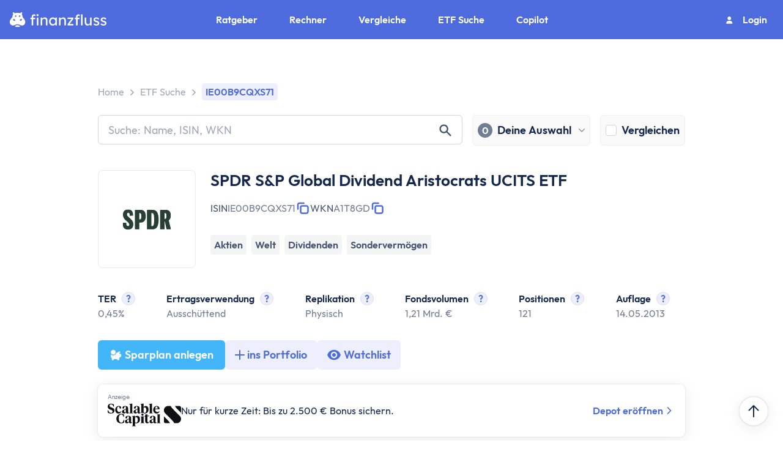

--- FILE ---
content_type: text/html; charset=utf-8
request_url: https://www.finanzfluss.de/informer/etf/ie00b9cqxs71/
body_size: 76469
content:
<!DOCTYPE html><html  lang="de" class="overflow-x-hidden scroll-smooth" style="overflow-y:scroll"><head><meta charset="utf-8"><meta name="viewport" content="width=device-width, initial-scale=1"><script type="importmap">{"imports":{"#entry":"/_nuxt/B0BYMdL7.js"}}</script><title>SPDR S&amp;P Global Dividend Aristocrats UCITS ETF | IE00B9CQXS71 | A1T8GD</title><link rel="stylesheet" href="/_nuxt/entry.B1cvZYUn.css" crossorigin><link rel="stylesheet" href="/_nuxt/DisclaimerParagraph.DaXB30MO.css" crossorigin><link rel="stylesheet" href="/_nuxt/MobileItem.Ce_8iUlT.css" crossorigin><link rel="stylesheet" href="/_nuxt/informerProducts.D7foJD6Q.css" crossorigin><link rel="stylesheet" href="/_nuxt/Image.dpatOGAM.css" crossorigin><link rel="stylesheet" href="/_nuxt/download.CXo25Ebw.css" crossorigin><link rel="stylesheet" href="/_nuxt/CopyLabel.Be_f6Xsk.css" crossorigin><link rel="stylesheet" href="/_nuxt/Tooltip.z2Tck_Uc.css" crossorigin><link rel="stylesheet" href="/_nuxt/HorizontalScrollbox.jjfX0pPH.css" crossorigin><link rel="stylesheet" href="/_nuxt/BillboardCard.BHl0TwWE.css" crossorigin><link rel="stylesheet" href="/_nuxt/LinkedCard.oi96xkSB.css" crossorigin><link rel="stylesheet" href="/_nuxt/SelectDropdown.CB7IqMWl.css" crossorigin><link rel="stylesheet" href="/_nuxt/RectangularMultiToggleSwitch.BUxST2cL.css" crossorigin><link rel="stylesheet" href="/_nuxt/DateInput.BDFju95e.css" crossorigin><link rel="stylesheet" href="/_nuxt/Logo.CHI975er.css" crossorigin><link rel="stylesheet" href="/_nuxt/Modal.DazxW2ei.css" crossorigin><link rel="stylesheet" href="/_nuxt/Card.CzXWD9kE.css" crossorigin><link rel="stylesheet" href="/_nuxt/Divider.BO9iMvvI.css" crossorigin><link rel="stylesheet" href="/_nuxt/AccordionItem.Cp_1Hq2t.css" crossorigin><link rel="stylesheet" href="/_nuxt/HeaderSearch.CJsp1HxT.css" crossorigin><link rel="stylesheet" href="/_nuxt/ProductSelectionButton.BEGkJtkD.css" crossorigin><link rel="stylesheet" href="/_nuxt/search.D66n1mIs.css" crossorigin><link rel="stylesheet" href="/_nuxt/Checkbox.B0TpSBAQ.css" crossorigin><link rel="stylesheet" href="/_nuxt/SustainabilitySection.DKdH0kLv.css" crossorigin><link rel="stylesheet" href="/_nuxt/Section.BB4VNOZp.css" crossorigin><link rel="stylesheet" href="/_nuxt/SavingsRateSlider.BW6TTAxo.css" crossorigin><link rel="stylesheet" href="/_nuxt/NumberInput.DktSlWnm.css" crossorigin><link rel="stylesheet" href="/_nuxt/InputRangeSlider.BWCtKgjR.css" crossorigin><link rel="stylesheet" href="/_nuxt/default.sXkYxM9e.css" crossorigin><link rel="stylesheet" href="/_nuxt/ProviderDisabledButton.DbDwWqqQ.css" crossorigin><link rel="stylesheet" href="/_nuxt/StarRating.BEndKXj2.css" crossorigin><link rel="stylesheet" href="/_nuxt/StockExchangeSection.DIy53Uzp.css" crossorigin><link rel="stylesheet" href="/_nuxt/SimilarProductsTable.C9p6W6xv.css" crossorigin><link rel="stylesheet" href="/_nuxt/Button.DDUk0BMZ.css" crossorigin><link rel="stylesheet" href="/_nuxt/EtfComparisonSearch.DS0buvvl.css" crossorigin><link rel="stylesheet" href="/_nuxt/TagWithRemove.DXWVZl61.css" crossorigin><link rel="stylesheet" href="/_nuxt/NotificationLabel.9e5wHvCW.css" crossorigin><link rel="stylesheet" href="/_nuxt/CountryMapChart.DFfVC__7.css" crossorigin><link rel="stylesheet" href="/_nuxt/CountriesCard.D4s0mO4N.css" crossorigin><link rel="stylesheet" href="/_nuxt/FormattedFlag.Opto3C9-.css" crossorigin><link rel="stylesheet" href="/_nuxt/RegionsCard.BRkNhKim.css" crossorigin><link rel="stylesheet" href="/_nuxt/CurrencyCard.D5I-PLPB.css" crossorigin><link rel="stylesheet" href="/_nuxt/Tag.CSp9ULSz.css" crossorigin><link rel="stylesheet" href="/_nuxt/SectorCard.CZQHCv2_.css" crossorigin><link rel="stylesheet" href="/_nuxt/AssetAllocationChart.D5rmIF5Q.css" crossorigin><link rel="stylesheet" href="/_nuxt/MarketPricesChart.DUO2qiaJ.css" crossorigin><link rel="stylesheet" href="/_nuxt/YieldSection.B1XPGMjv.css" crossorigin><link rel="stylesheet" href="/_nuxt/PerformanceCard.BiME6Z3S.css" crossorigin><link rel="stylesheet" href="/_nuxt/DividendCard.DWETwOE0.css" crossorigin><link rel="stylesheet" href="/_nuxt/RiskMetricsCard.BLJfXyvu.css" crossorigin><link rel="stylesheet" href="/_nuxt/ReactivePagination.Bo-AOwTL.css" crossorigin><link rel="stylesheet" href="/_nuxt/Top10HoldingsCard.DRsWzoL5.css" crossorigin><link rel="stylesheet" href="/_nuxt/MaximumDrawdownCard.DTHFUPvx.css" crossorigin><link rel="stylesheet" href="/_nuxt/PriceDifferenceTag.pQQrfjcl.css" crossorigin><style>:where(.i-fa6-solid\:baby){display:inline-block;width:0.88em;height:1em;background-color:currentColor;-webkit-mask-image:var(--svg);mask-image:var(--svg);-webkit-mask-repeat:no-repeat;mask-repeat:no-repeat;-webkit-mask-size:100% 100%;mask-size:100% 100%;--svg:url("data:image/svg+xml,%3Csvg xmlns='http://www.w3.org/2000/svg' viewBox='0 0 448 512' width='448' height='512'%3E%3Cpath fill='black' d='M152 88a72 72 0 1 1 144 0a72 72 0 1 1-144 0M39.7 144.5c13-17.9 38-21.8 55.9-8.8l36.2 26.3c26.8 19.5 59.1 30 92.2 30s65.4-10.5 92.2-30l36.2-26.4c17.9-13 42.9-9 55.9 8.8s9 42.9-8.8 55.9l-36.2 26.4c-13.6 9.9-28.1 18.2-43.3 25V288H128v-36.3c-15.2-6.7-29.7-15.1-43.3-25l-36.2-26.4c-17.9-13-21.8-38-8.8-55.9zm89.8 184.8l60.6 53l-26 37.2l24.3 24.3c15.6 15.6 15.6 40.9 0 56.6s-40.9 15.6-56.6 0l-48-48C70 438.6 68.1 417 79.2 401.1l50.2-71.8zm128.5 53l60.6-53l50.2 71.8c11.1 15.9 9.2 37.5-4.5 51.2l-48 48c-15.6 15.6-40.9 15.6-56.6 0s-15.6-40.9 0-56.6l24.3-24.3l-26-37.2z'/%3E%3C/svg%3E")}:where(.i-fa6-solid\:basket-shopping){display:inline-block;width:1.13em;height:1em;background-color:currentColor;-webkit-mask-image:var(--svg);mask-image:var(--svg);-webkit-mask-repeat:no-repeat;mask-repeat:no-repeat;-webkit-mask-size:100% 100%;mask-size:100% 100%;--svg:url("data:image/svg+xml,%3Csvg xmlns='http://www.w3.org/2000/svg' viewBox='0 0 576 512' width='576' height='512'%3E%3Cpath fill='black' d='M253.3 35.1c6.1-11.8 1.5-26.3-10.2-32.4s-26.3-1.5-32.4 10.2L117.6 192H32c-17.7 0-32 14.3-32 32s14.3 32 32 32l51.9 207.5C91 492 116.6 512 146 512h284c29.4 0 55-20 62.1-48.5L544 256c17.7 0 32-14.3 32-32s-14.3-32-32-32h-85.6L365.3 12.9c-6.1-11.7-20.6-16.3-32.4-10.2s-16.3 20.6-10.2 32.4L404.3 192H171.7zM192 304v96c0 8.8-7.2 16-16 16s-16-7.2-16-16v-96c0-8.8 7.2-16 16-16s16 7.2 16 16m96-16c8.8 0 16 7.2 16 16v96c0 8.8-7.2 16-16 16s-16-7.2-16-16v-96c0-8.8 7.2-16 16-16m128 16v96c0 8.8-7.2 16-16 16s-16-7.2-16-16v-96c0-8.8 7.2-16 16-16s16 7.2 16 16'/%3E%3C/svg%3E")}:where(.i-fa6-solid\:bolt){display:inline-block;width:0.88em;height:1em;background-color:currentColor;-webkit-mask-image:var(--svg);mask-image:var(--svg);-webkit-mask-repeat:no-repeat;mask-repeat:no-repeat;-webkit-mask-size:100% 100%;mask-size:100% 100%;--svg:url("data:image/svg+xml,%3Csvg xmlns='http://www.w3.org/2000/svg' viewBox='0 0 448 512' width='448' height='512'%3E%3Cpath fill='black' d='M349.4 44.6c5.9-13.7 1.5-29.7-10.6-38.5s-28.6-8-39.9 1.8l-256 224c-10 8.8-13.6 22.9-8.9 35.3S50.7 288 64 288h111.5L98.6 467.4c-5.9 13.7-1.5 29.7 10.6 38.5s28.6 8 39.9-1.8l256-224c10-8.8 13.6-22.9 8.9-35.3s-16.6-20.7-30-20.7H272.5z'/%3E%3C/svg%3E")}:where(.i-fa6-solid\:bottle-droplet){display:inline-block;width:0.63em;height:1em;background-color:currentColor;-webkit-mask-image:var(--svg);mask-image:var(--svg);-webkit-mask-repeat:no-repeat;mask-repeat:no-repeat;-webkit-mask-size:100% 100%;mask-size:100% 100%;--svg:url("data:image/svg+xml,%3Csvg xmlns='http://www.w3.org/2000/svg' viewBox='0 0 320 512' width='320' height='512'%3E%3Cpath fill='black' d='M96 0C82.7 0 72 10.7 72 24s10.7 24 24 24c4.4 0 8 3.6 8 8v64.9c0 12.2-7.2 23.1-17.2 30.1C53.7 174.1 32 212.5 32 256v192c0 35.3 28.7 64 64 64h128c35.3 0 64-28.7 64-64V256c0-43.5-21.7-81.9-54.8-105c-10-7-17.2-17.9-17.2-30.1V56c0-4.4 3.6-8 8-8c13.3 0 24-10.7 24-24S237.3 0 224 0zm64 382c-26.5 0-48-20.1-48-45c0-16.8 22.1-48.1 36.3-66.4c6-7.8 17.5-7.8 23.5 0c14.1 18.3 36.2 49.6 36.2 66.4c0 24.9-21.5 45-48 45'/%3E%3C/svg%3E")}:where(.i-fa6-solid\:box-open){display:inline-block;width:1.25em;height:1em;background-color:currentColor;-webkit-mask-image:var(--svg);mask-image:var(--svg);-webkit-mask-repeat:no-repeat;mask-repeat:no-repeat;-webkit-mask-size:100% 100%;mask-size:100% 100%;--svg:url("data:image/svg+xml,%3Csvg xmlns='http://www.w3.org/2000/svg' viewBox='0 0 640 512' width='640' height='512'%3E%3Cpath fill='black' d='M58.9 42.1c3-6.1 9.6-9.6 16.3-8.7L320 64l244.8-30.6c6.7-.8 13.3 2.7 16.3 8.7l41.7 83.4c9 17.9-.6 39.6-19.8 45.1l-163.4 46.7c-13.9 4-28.8-1.9-36.2-14.3L320 64l-83.4 139c-7.4 12.4-22.3 18.3-36.2 14.3L37.1 170.6c-19.3-5.5-28.8-27.2-19.8-45.1zM321.1 128l54.9 91.4c14.9 24.8 44.6 36.6 72.5 28.6L576 211.6v167c0 22-15 41.2-36.4 46.6l-204.1 51c-10.2 2.6-20.9 2.6-31 0l-204.1-51C79 419.7 64 400.5 64 378.5v-167L191.6 248c27.8 8 57.6-3.8 72.5-28.6l54.8-91.4z'/%3E%3C/svg%3E")}:where(.i-fa6-solid\:bridge){display:inline-block;width:1.13em;height:1em;background-color:currentColor;-webkit-mask-image:var(--svg);mask-image:var(--svg);-webkit-mask-repeat:no-repeat;mask-repeat:no-repeat;-webkit-mask-size:100% 100%;mask-size:100% 100%;--svg:url("data:image/svg+xml,%3Csvg xmlns='http://www.w3.org/2000/svg' viewBox='0 0 576 512' width='576' height='512'%3E%3Cpath fill='black' d='M32 32C14.3 32 0 46.3 0 64s14.3 32 32 32h40v64H0v128c53 0 96 43 96 96v64c0 17.7 14.3 32 32 32h32c17.7 0 32-14.3 32-32v-64c0-53 43-96 96-96s96 43 96 96v64c0 17.7 14.3 32 32 32h32c17.7 0 32-14.3 32-32v-64c0-53 43-96 96-96V160h-72V96h40c17.7 0 32-14.3 32-32s-14.3-32-32-32zm424 64v64h-80V96zm-128 0v64h-80V96zm-128 0v64h-80V96z'/%3E%3C/svg%3E")}:where(.i-fa6-solid\:bug){display:inline-block;width:1em;height:1em;background-color:currentColor;-webkit-mask-image:var(--svg);mask-image:var(--svg);-webkit-mask-repeat:no-repeat;mask-repeat:no-repeat;-webkit-mask-size:100% 100%;mask-size:100% 100%;--svg:url("data:image/svg+xml,%3Csvg xmlns='http://www.w3.org/2000/svg' viewBox='0 0 512 512' width='512' height='512'%3E%3Cpath fill='black' d='M256 0c53 0 96 43 96 96v3.6c0 15.7-12.7 28.4-28.4 28.4H188.5c-15.7 0-28.4-12.7-28.4-28.4V96c0-53 43-96 96-96zM41.4 105.4c12.5-12.5 32.8-12.5 45.3 0l64 64c.7.7 1.3 1.4 1.9 2.1c14.2-7.3 30.4-11.4 47.5-11.4h112c17.1 0 33.2 4.1 47.5 11.4c.6-.7 1.2-1.4 1.9-2.1l64-64c12.5-12.5 32.8-12.5 45.3 0s12.5 32.8 0 45.3l-64 64c-.7.7-1.4 1.3-2.1 1.9c6.2 12 10.1 25.3 11.1 39.5h64.3c17.7 0 32 14.3 32 32s-14.3 32-32 32h-64c0 24.6-5.5 47.8-15.4 68.6q3.3 1.95 6 4.8l64 64c12.5 12.5 12.5 32.8 0 45.3s-32.8 12.5-45.3 0l-63.1-63.1c-24.5 21.8-55.8 36.2-90.3 39.6V240c0-8.8-7.2-16-16-16s-16 7.2-16 16v239.2c-34.5-3.4-65.8-17.8-90.3-39.6l-63.1 63c-12.5 12.5-32.8 12.5-45.3 0s-12.5-32.8 0-45.3l64-64c1.9-1.9 3.9-3.4 6-4.8C101.5 367.8 96 344.6 96 320H32c-17.7 0-32-14.3-32-32s14.3-32 32-32h64.3c1.1-14.1 5-27.5 11.1-39.5c-.7-.6-1.4-1.2-2.1-1.9l-64-64c-12.5-12.5-12.5-32.8 0-45.3z'/%3E%3C/svg%3E")}:where(.i-fa6-solid\:building-circle-check){display:inline-block;width:1.25em;height:1em;background-color:currentColor;-webkit-mask-image:var(--svg);mask-image:var(--svg);-webkit-mask-repeat:no-repeat;mask-repeat:no-repeat;-webkit-mask-size:100% 100%;mask-size:100% 100%;--svg:url("data:image/svg+xml,%3Csvg xmlns='http://www.w3.org/2000/svg' viewBox='0 0 640 512' width='640' height='512'%3E%3Cpath fill='black' d='M48 0C21.5 0 0 21.5 0 48v416c0 26.5 21.5 48 48 48h96v-80c0-26.5 21.5-48 48-48s48 21.5 48 48v80h96c15.1 0 28.5-6.9 37.3-17.8c-32.9-32-53.3-76.7-53.3-126.2c0-54.7 24.9-103.5 64-135.8V48c0-26.5-21.5-48-48-48zm16 240c0-8.8 7.2-16 16-16h32c8.8 0 16 7.2 16 16v32c0 8.8-7.2 16-16 16H80c-8.8 0-16-7.2-16-16zm112-16h32c8.8 0 16 7.2 16 16v32c0 8.8-7.2 16-16 16h-32c-8.8 0-16-7.2-16-16v-32c0-8.8 7.2-16 16-16m80 16c0-8.8 7.2-16 16-16h32c8.8 0 16 7.2 16 16v32c0 8.8-7.2 16-16 16h-32c-8.8 0-16-7.2-16-16zM80 96h32c8.8 0 16 7.2 16 16v32c0 8.8-7.2 16-16 16H80c-8.8 0-16-7.2-16-16v-32c0-8.8 7.2-16 16-16m80 16c0-8.8 7.2-16 16-16h32c8.8 0 16 7.2 16 16v32c0 8.8-7.2 16-16 16h-32c-8.8 0-16-7.2-16-16zm112-16h32c8.8 0 16 7.2 16 16v32c0 8.8-7.2 16-16 16h-32c-8.8 0-16-7.2-16-16v-32c0-8.8 7.2-16 16-16m368 272a144 144 0 1 0-288 0a144 144 0 1 0 288 0m-76.7-43.3c6.2 6.2 6.2 16.4 0 22.6l-72 72c-6.2 6.2-16.4 6.2-22.6 0l-40-40c-6.2-6.2-6.2-16.4 0-22.6s16.4-6.2 22.6 0l28.7 28.7l60.7-60.7c6.2-6.2 16.4-6.2 22.6 0'/%3E%3C/svg%3E")}:where(.i-fa6-solid\:building-columns){display:inline-block;width:1em;height:1em;background-color:currentColor;-webkit-mask-image:var(--svg);mask-image:var(--svg);-webkit-mask-repeat:no-repeat;mask-repeat:no-repeat;-webkit-mask-size:100% 100%;mask-size:100% 100%;--svg:url("data:image/svg+xml,%3Csvg xmlns='http://www.w3.org/2000/svg' viewBox='0 0 512 512' width='512' height='512'%3E%3Cpath fill='black' d='m243.4 2.6l-224 96c-14 6-21.8 21-18.7 35.8S16.8 160 32 160v8c0 13.3 10.7 24 24 24h400c13.3 0 24-10.7 24-24v-8c15.2 0 28.3-10.7 31.3-25.6s-4.8-29.9-18.7-35.8l-224-96c-8-3.4-17.2-3.4-25.2 0M128 224H64v196.3c-.6.3-1.2.7-1.8 1.1l-48 32c-11.7 7.8-17 22.4-12.9 35.9S17.9 512 32 512h448c14.1 0 26.5-9.2 30.6-22.7s-1.1-28.1-12.9-35.9l-48-32c-.6-.4-1.2-.7-1.8-1.1L448 224h-64v192h-40V224h-64v192h-48V224h-64v192h-40zM256 64a32 32 0 1 1 0 64a32 32 0 1 1 0-64'/%3E%3C/svg%3E")}:where(.i-fa6-solid\:building-shield){display:inline-block;width:1.13em;height:1em;background-color:currentColor;-webkit-mask-image:var(--svg);mask-image:var(--svg);-webkit-mask-repeat:no-repeat;mask-repeat:no-repeat;-webkit-mask-size:100% 100%;mask-size:100% 100%;--svg:url("data:image/svg+xml,%3Csvg xmlns='http://www.w3.org/2000/svg' viewBox='0 0 576 512' width='576' height='512'%3E%3Cpath fill='black' d='M0 48C0 21.5 21.5 0 48 0h288c26.5 0 48 21.5 48 48v159l-42.4 17H272c-8.8 0-16 7.2-16 16v64c0 .9.1 1.7.2 2.6c2.3 58.1 24.1 144.8 98.7 201.5c-5.8 2.5-12.2 3.9-18.9 3.9h-96v-80c0-26.5-21.5-48-48-48s-48 21.5-48 48v80H48c-26.5 0-48-21.5-48-48zm80 176c-8.8 0-16 7.2-16 16v32c0 8.8 7.2 16 16 16h32c8.8 0 16-7.2 16-16v-32c0-8.8-7.2-16-16-16zm80 16v32c0 8.8 7.2 16 16 16h32c8.8 0 16-7.2 16-16v-32c0-8.8-7.2-16-16-16h-32c-8.8 0-16 7.2-16 16M64 112v32c0 8.8 7.2 16 16 16h32c8.8 0 16-7.2 16-16v-32c0-8.8-7.2-16-16-16H80c-8.8 0-16 7.2-16 16m112-16c-8.8 0-16 7.2-16 16v32c0 8.8 7.2 16 16 16h32c8.8 0 16-7.2 16-16v-32c0-8.8-7.2-16-16-16zm80 16v32c0 8.8 7.2 16 16 16h32c8.8 0 16-7.2 16-16v-32c0-8.8-7.2-16-16-16h-32c-8.8 0-16 7.2-16 16m167.1 113.7c5.7-2.3 12.1-2.3 17.8 0l120 48c9.1 3.7 15.1 12.5 15.1 22.3c0 63.3-25.9 168.8-134.8 214.2c-5.9 2.5-12.6 2.5-18.5 0C313.9 464.8 288 359.3 288 296c0-9.8 6-18.6 15.1-22.3zM527.4 312L432 273.8v187.8c68.2-33 91.5-99 95.4-149.7z'/%3E%3C/svg%3E")}:where(.i-fa6-solid\:building-user){display:inline-block;width:1.25em;height:1em;background-color:currentColor;-webkit-mask-image:var(--svg);mask-image:var(--svg);-webkit-mask-repeat:no-repeat;mask-repeat:no-repeat;-webkit-mask-size:100% 100%;mask-size:100% 100%;--svg:url("data:image/svg+xml,%3Csvg xmlns='http://www.w3.org/2000/svg' viewBox='0 0 640 512' width='640' height='512'%3E%3Cpath fill='black' d='M48 0C21.5 0 0 21.5 0 48v416c0 26.5 21.5 48 48 48h96v-80c0-26.5 21.5-48 48-48s48 21.5 48 48v80h89.9c-6.3-10.2-9.9-22.2-9.9-35.1c0-46.9 25.8-87.8 64-109.2V48c0-26.5-21.5-48-48-48zm16 240c0-8.8 7.2-16 16-16h32c8.8 0 16 7.2 16 16v32c0 8.8-7.2 16-16 16H80c-8.8 0-16-7.2-16-16zm112-16h32c8.8 0 16 7.2 16 16v32c0 8.8-7.2 16-16 16h-32c-8.8 0-16-7.2-16-16v-32c0-8.8 7.2-16 16-16m80 16c0-8.8 7.2-16 16-16h32c8.8 0 16 7.2 16 16v32c0 8.8-7.2 16-16 16h-32c-8.8 0-16-7.2-16-16zM80 96h32c8.8 0 16 7.2 16 16v32c0 8.8-7.2 16-16 16H80c-8.8 0-16-7.2-16-16v-32c0-8.8 7.2-16 16-16m80 16c0-8.8 7.2-16 16-16h32c8.8 0 16 7.2 16 16v32c0 8.8-7.2 16-16 16h-32c-8.8 0-16-7.2-16-16zm112-16h32c8.8 0 16 7.2 16 16v32c0 8.8-7.2 16-16 16h-32c-8.8 0-16-7.2-16-16v-32c0-8.8 7.2-16 16-16m304 176a80 80 0 1 0-160 0a80 80 0 1 0 160 0M352 477.1c0 19.3 15.6 34.9 34.9 34.9h218.2c19.3 0 34.9-15.6 34.9-34.9c0-51.4-41.7-93.1-93.1-93.1H445.1c-51.4 0-93.1 41.7-93.1 93.1'/%3E%3C/svg%3E")}:where(.i-fa6-solid\:car){display:inline-block;width:1em;height:1em;background-color:currentColor;-webkit-mask-image:var(--svg);mask-image:var(--svg);-webkit-mask-repeat:no-repeat;mask-repeat:no-repeat;-webkit-mask-size:100% 100%;mask-size:100% 100%;--svg:url("data:image/svg+xml,%3Csvg xmlns='http://www.w3.org/2000/svg' viewBox='0 0 512 512' width='512' height='512'%3E%3Cpath fill='black' d='M135.2 117.4L109.1 192h293.8l-26.1-74.6c-4.5-12.8-16.6-21.4-30.2-21.4H165.4c-13.6 0-25.7 8.6-30.2 21.4m-95.6 79.4L74.8 96.3C88.3 57.8 124.6 32 165.4 32h181.2c40.8 0 77.1 25.8 90.6 64.3l35.2 100.5c23.2 9.6 39.6 32.5 39.6 59.2v192c0 17.7-14.3 32-32 32h-32c-17.7 0-32-14.3-32-32v-48H96v48c0 17.7-14.3 32-32 32H32c-17.7 0-32-14.3-32-32V256c0-26.7 16.4-49.6 39.6-59.2M128 288a32 32 0 1 0-64 0a32 32 0 1 0 64 0m288 32a32 32 0 1 0 0-64a32 32 0 1 0 0 64'/%3E%3C/svg%3E")}:where(.i-fa6-solid\:charging-station){display:inline-block;width:1.13em;height:1em;background-color:currentColor;-webkit-mask-image:var(--svg);mask-image:var(--svg);-webkit-mask-repeat:no-repeat;mask-repeat:no-repeat;-webkit-mask-size:100% 100%;mask-size:100% 100%;--svg:url("data:image/svg+xml,%3Csvg xmlns='http://www.w3.org/2000/svg' viewBox='0 0 576 512' width='576' height='512'%3E%3Cpath fill='black' d='M96 0C60.7 0 32 28.7 32 64v384c-17.7 0-32 14.3-32 32s14.3 32 32 32h288c17.7 0 32-14.3 32-32s-14.3-32-32-32V304h16c22.1 0 40 17.9 40 40v32c0 39.8 32.2 72 72 72s72-32.2 72-72V252.3c32.5-10.2 56-40.5 56-76.3v-32c0-8.8-7.2-16-16-16h-16V80c0-8.8-7.2-16-16-16s-16 7.2-16 16v48h-32V80c0-8.8-7.2-16-16-16s-16 7.2-16 16v48h-16c-8.8 0-16 7.2-16 16v32c0 35.8 23.5 66.1 56 76.3V376c0 13.3-10.7 24-24 24s-24-10.7-24-24v-32c0-48.6-39.4-88-88-88h-16V64c0-35.3-28.7-64-64-64zm120.9 82.7c6 4 8.5 11.5 6.3 18.3l-25 74.9H256c6.7 0 12.7 4.2 15 10.4s.5 13.3-4.6 17.7l-112 96c-5.5 4.7-13.4 5.1-19.3 1.1s-8.5-11.5-6.3-18.3l25-74.9l-57.8.1c-6.7 0-12.7-4.2-15-10.4s-.5-13.3 4.6-17.7l112-96c5.5-4.7 13.4-5.1 19.3-1.1z'/%3E%3C/svg%3E")}:where(.i-fa6-solid\:chart-line){display:inline-block;width:1em;height:1em;background-color:currentColor;-webkit-mask-image:var(--svg);mask-image:var(--svg);-webkit-mask-repeat:no-repeat;mask-repeat:no-repeat;-webkit-mask-size:100% 100%;mask-size:100% 100%;--svg:url("data:image/svg+xml,%3Csvg xmlns='http://www.w3.org/2000/svg' viewBox='0 0 512 512' width='512' height='512'%3E%3Cpath fill='black' d='M64 64c0-17.7-14.3-32-32-32S0 46.3 0 64v336c0 44.2 35.8 80 80 80h400c17.7 0 32-14.3 32-32s-14.3-32-32-32H80c-8.8 0-16-7.2-16-16zm406.6 86.6c12.5-12.5 12.5-32.8 0-45.3s-32.8-12.5-45.3 0L320 210.7l-57.4-57.4c-12.5-12.5-32.8-12.5-45.3 0l-112 112c-12.5 12.5-12.5 32.8 0 45.3s32.8 12.5 45.3 0l89.4-89.3l57.4 57.4c12.5 12.5 32.8 12.5 45.3 0l128-128z'/%3E%3C/svg%3E")}:where(.i-fa6-solid\:chart-pie){display:inline-block;width:1.13em;height:1em;background-color:currentColor;-webkit-mask-image:var(--svg);mask-image:var(--svg);-webkit-mask-repeat:no-repeat;mask-repeat:no-repeat;-webkit-mask-size:100% 100%;mask-size:100% 100%;--svg:url("data:image/svg+xml,%3Csvg xmlns='http://www.w3.org/2000/svg' viewBox='0 0 576 512' width='576' height='512'%3E%3Cpath fill='black' d='M304 240V16.6c0-9 7-16.6 16-16.6c123.7 0 224 100.3 224 224c0 9-7.6 16-16.6 16zM32 272c0-121.3 90.1-221.7 207-237.7c9.2-1.3 17 6.1 17 15.4V288l156.5 156.5c6.7 6.7 6.2 17.7-1.5 23.1c-39.2 28-87.2 44.4-139 44.4c-132.5 0-240-107.4-240-240m526.4 16c9.3 0 16.6 7.8 15.4 17c-7.7 55.9-34.6 105.6-73.9 142.3c-6 5.6-15.4 5.2-21.2-.7L320 288z'/%3E%3C/svg%3E")}:where(.i-fa6-solid\:code){display:inline-block;width:1.25em;height:1em;background-color:currentColor;-webkit-mask-image:var(--svg);mask-image:var(--svg);-webkit-mask-repeat:no-repeat;mask-repeat:no-repeat;-webkit-mask-size:100% 100%;mask-size:100% 100%;--svg:url("data:image/svg+xml,%3Csvg xmlns='http://www.w3.org/2000/svg' viewBox='0 0 640 512' width='640' height='512'%3E%3Cpath fill='black' d='M392.8 1.2c-17-4.9-34.7 5-39.6 22l-128 448c-4.9 17 5 34.7 22 39.6s34.7-5 39.6-22l128-448c4.9-17-5-34.7-22-39.6m80.6 120.1c-12.5 12.5-12.5 32.8 0 45.3l89.3 89.4l-89.4 89.4c-12.5 12.5-12.5 32.8 0 45.3s32.8 12.5 45.3 0l112-112c12.5-12.5 12.5-32.8 0-45.3l-112-112c-12.5-12.5-32.8-12.5-45.3 0zm-306.7 0c-12.5-12.5-32.8-12.5-45.3 0l-112 112c-12.5 12.5-12.5 32.8 0 45.3l112 112c12.5 12.5 32.8 12.5 45.3 0s12.5-32.8 0-45.3L77.3 256l89.4-89.4c12.5-12.5 12.5-32.8 0-45.3'/%3E%3C/svg%3E")}:where(.i-fa6-solid\:computer){display:inline-block;width:1.25em;height:1em;background-color:currentColor;-webkit-mask-image:var(--svg);mask-image:var(--svg);-webkit-mask-repeat:no-repeat;mask-repeat:no-repeat;-webkit-mask-size:100% 100%;mask-size:100% 100%;--svg:url("data:image/svg+xml,%3Csvg xmlns='http://www.w3.org/2000/svg' viewBox='0 0 640 512' width='640' height='512'%3E%3Cpath fill='black' d='M384 96v224H64V96zM64 32C28.7 32 0 60.7 0 96v224c0 35.3 28.7 64 64 64h117.3l-10.7 32H96c-17.7 0-32 14.3-32 32s14.3 32 32 32h256c17.7 0 32-14.3 32-32s-14.3-32-32-32h-74.7l-10.7-32H384c35.3 0 64-28.7 64-64V96c0-35.3-28.7-64-64-64zm464 0c-26.5 0-48 21.5-48 48v352c0 26.5 21.5 48 48 48h64c26.5 0 48-21.5 48-48V80c0-26.5-21.5-48-48-48zm16 64h32c8.8 0 16 7.2 16 16s-7.2 16-16 16h-32c-8.8 0-16-7.2-16-16s7.2-16 16-16m-16 80c0-8.8 7.2-16 16-16h32c8.8 0 16 7.2 16 16s-7.2 16-16 16h-32c-8.8 0-16-7.2-16-16m32 160a32 32 0 1 1 0 64a32 32 0 1 1 0-64'/%3E%3C/svg%3E")}:where(.i-fa6-solid\:cookie-bite){display:inline-block;width:1em;height:1em;background-color:currentColor;-webkit-mask-image:var(--svg);mask-image:var(--svg);-webkit-mask-repeat:no-repeat;mask-repeat:no-repeat;-webkit-mask-size:100% 100%;mask-size:100% 100%;--svg:url("data:image/svg+xml,%3Csvg xmlns='http://www.w3.org/2000/svg' viewBox='0 0 512 512' width='512' height='512'%3E%3Cpath fill='black' d='M257.5 27.6c-.8-5.4-4.9-9.8-10.3-10.6c-22.1-3.1-44.6.9-64.4 11.4l-74 39.5c-19.7 10.5-35.6 27-45.4 47.1l-36.7 75.6c-9.8 20.1-13 42.9-9.1 64.9l14.5 82.8c3.9 22.1 14.6 42.3 30.7 57.9l60.3 58.4c16.1 15.6 36.6 25.6 58.7 28.7l83 11.7c22.1 3.1 44.6-.9 64.4-11.4l74-39.5c19.7-10.5 35.6-27 45.4-47.2l36.7-75.5c9.8-20.1 13-42.9 9.1-64.9c-.9-5.3-5.3-9.3-10.6-10.1c-51.5-8.2-92.8-47.1-104.5-97.4c-1.8-7.6-8-13.4-15.7-14.6c-54.6-8.7-97.7-52-106.2-106.8zM208 144a32 32 0 1 1 0 64a32 32 0 1 1 0-64m-64 192a32 32 0 1 1 64 0a32 32 0 1 1-64 0m224-64a32 32 0 1 1 0 64a32 32 0 1 1 0-64'/%3E%3C/svg%3E")}:where(.i-fa6-solid\:couch){display:inline-block;width:1.25em;height:1em;background-color:currentColor;-webkit-mask-image:var(--svg);mask-image:var(--svg);-webkit-mask-repeat:no-repeat;mask-repeat:no-repeat;-webkit-mask-size:100% 100%;mask-size:100% 100%;--svg:url("data:image/svg+xml,%3Csvg xmlns='http://www.w3.org/2000/svg' viewBox='0 0 640 512' width='640' height='512'%3E%3Cpath fill='black' d='M64 160c0-70.7 57.3-128 128-128h256c70.7 0 128 57.3 128 128v33.6c-36.5 7.4-64 39.7-64 78.4v48H128v-48c0-38.7-27.5-71-64-78.4zm480 112c0-20.9 13.4-38.7 32-45.3c5-1.8 10.4-2.7 16-2.7c26.5 0 48 21.5 48 48v176c0 17.7-14.3 32-32 32h-32c-17.7 0-32-14.3-32-32H96c0 17.7-14.3 32-32 32H32c-17.7 0-32-14.3-32-32V272c0-26.5 21.5-48 48-48c5.6 0 11 1 16 2.7c18.6 6.6 32 24.4 32 45.3v80h448z'/%3E%3C/svg%3E")}:where(.i-fa6-solid\:diagram-project){display:inline-block;width:1.13em;height:1em;background-color:currentColor;-webkit-mask-image:var(--svg);mask-image:var(--svg);-webkit-mask-repeat:no-repeat;mask-repeat:no-repeat;-webkit-mask-size:100% 100%;mask-size:100% 100%;--svg:url("data:image/svg+xml,%3Csvg xmlns='http://www.w3.org/2000/svg' viewBox='0 0 576 512' width='576' height='512'%3E%3Cpath fill='black' d='M0 80c0-26.5 21.5-48 48-48h96c26.5 0 48 21.5 48 48v16h192V80c0-26.5 21.5-48 48-48h96c26.5 0 48 21.5 48 48v96c0 26.5-21.5 48-48 48h-96c-26.5 0-48-21.5-48-48v-16H192v16c0 1.7-.1 3.4-.3 5L272 288h96c26.5 0 48 21.5 48 48v96c0 26.5-21.5 48-48 48h-96c-26.5 0-48-21.5-48-48v-96c0-1.7.1-3.4.3-5L144 224H48c-26.5 0-48-21.5-48-48z'/%3E%3C/svg%3E")}:where(.i-fa6-solid\:dice){display:inline-block;width:1.25em;height:1em;background-color:currentColor;-webkit-mask-image:var(--svg);mask-image:var(--svg);-webkit-mask-repeat:no-repeat;mask-repeat:no-repeat;-webkit-mask-size:100% 100%;mask-size:100% 100%;--svg:url("data:image/svg+xml,%3Csvg xmlns='http://www.w3.org/2000/svg' viewBox='0 0 640 512' width='640' height='512'%3E%3Cpath fill='black' d='M274.9 34.3c-28.1-28.1-73.7-28.1-101.8 0L34.3 173.1c-28.1 28.1-28.1 73.7 0 101.8l138.8 138.8c28.1 28.1 73.7 28.1 101.8 0l138.8-138.8c28.1-28.1 28.1-73.7 0-101.8zM200 224a24 24 0 1 1 48 0a24 24 0 1 1-48 0M96 200a24 24 0 1 1 0 48a24 24 0 1 1 0-48m128 176a24 24 0 1 1 0-48a24 24 0 1 1 0 48m128-176a24 24 0 1 1 0 48a24 24 0 1 1 0-48m-128-80a24 24 0 1 1 0-48a24 24 0 1 1 0 48m96 328c0 35.3 28.7 64 64 64h192c35.3 0 64-28.7 64-64V256c0-35.3-28.7-64-64-64H461.7c11.6 36 3.1 77-25.4 105.5L320 413.8zm160-120a24 24 0 1 1 0 48a24 24 0 1 1 0-48'/%3E%3C/svg%3E")}:where(.i-fa6-solid\:dna){display:inline-block;width:0.88em;height:1em;background-color:currentColor;-webkit-mask-image:var(--svg);mask-image:var(--svg);-webkit-mask-repeat:no-repeat;mask-repeat:no-repeat;-webkit-mask-size:100% 100%;mask-size:100% 100%;--svg:url("data:image/svg+xml,%3Csvg xmlns='http://www.w3.org/2000/svg' viewBox='0 0 448 512' width='448' height='512'%3E%3Cpath fill='black' d='M416 0c17.7 0 32 14.3 32 32c0 59.8-30.3 107.5-69.4 146.6c-28 28-62.5 53.5-97.3 77.4l-2.5 1.7c-11.9 8.1-23.8 16.1-35.5 23.9l-1.6 1c-6 4-11.9 7.9-17.8 11.9c-20.9 14-40.8 27.7-59.3 41.5h118.5c-9.8-7.4-20.1-14.7-30.7-22.1l7-4.7l3-2c15.1-10.1 30.9-20.6 46.7-31.6c25 18.1 48.9 37.3 69.4 57.7C417.7 372.5 448 420.2 448 480c0 17.7-14.3 32-32 32s-32-14.3-32-32H64c0 17.7-14.3 32-32 32S0 497.7 0 480c0-59.8 30.3-107.5 69.4-146.6c28-28 62.5-53.5 97.3-77.4c-34.8-23.9-69.3-49.3-97.3-77.4C30.3 139.5 0 91.8 0 32C0 14.3 14.3 0 32 0s32 14.3 32 32h320c0-17.7 14.3-32 32-32m-77.4 384H109.4c-10.1 10.6-18.6 21.3-25.5 32h280.2c-6.8-10.7-15.3-21.4-25.5-32M109.4 128h229.2c10.1-10.7 18.6-21.3 25.5-32H83.9c6.8 10.7 15.3 21.3 25.5 32m55.4 48c18.4 13.8 38.4 27.5 59.3 41.5c20.9-14 40.8-27.7 59.3-41.5H164.9z'/%3E%3C/svg%3E")}:where(.i-fa6-solid\:file-medical){display:inline-block;width:0.75em;height:1em;background-color:currentColor;-webkit-mask-image:var(--svg);mask-image:var(--svg);-webkit-mask-repeat:no-repeat;mask-repeat:no-repeat;-webkit-mask-size:100% 100%;mask-size:100% 100%;--svg:url("data:image/svg+xml,%3Csvg xmlns='http://www.w3.org/2000/svg' viewBox='0 0 384 512' width='384' height='512'%3E%3Cpath fill='black' d='M64 0C28.7 0 0 28.7 0 64v384c0 35.3 28.7 64 64 64h256c35.3 0 64-28.7 64-64V160H256c-17.7 0-32-14.3-32-32V0zm192 0v128h128zm-96 240c0-8.8 7.2-16 16-16h32c8.8 0 16 7.2 16 16v48h48c8.8 0 16 7.2 16 16v32c0 8.8-7.2 16-16 16h-48v48c0 8.8-7.2 16-16 16h-32c-8.8 0-16-7.2-16-16v-48h-48c-8.8 0-16-7.2-16-16v-32c0-8.8 7.2-16 16-16h48z'/%3E%3C/svg%3E")}:where(.i-fa6-solid\:flask){display:inline-block;width:0.88em;height:1em;background-color:currentColor;-webkit-mask-image:var(--svg);mask-image:var(--svg);-webkit-mask-repeat:no-repeat;mask-repeat:no-repeat;-webkit-mask-size:100% 100%;mask-size:100% 100%;--svg:url("data:image/svg+xml,%3Csvg xmlns='http://www.w3.org/2000/svg' viewBox='0 0 448 512' width='448' height='512'%3E%3Cpath fill='black' d='M288 0H128c-17.7 0-32 14.3-32 32s14.3 32 32 32v132.8c0 11.8-3.3 23.5-9.5 33.5L10.3 406.2C3.6 417.2 0 429.7 0 442.6C0 480.9 31.1 512 69.4 512h309.2c38.3 0 69.4-31.1 69.4-69.4c0-12.8-3.6-25.4-10.3-36.4L329.5 230.4c-6.2-10.1-9.5-21.7-9.5-33.5V64c17.7 0 32-14.3 32-32S337.7 0 320 0zm-96 196.8V64h64v132.8c0 23.7 6.6 46.9 19 67.1l34.5 56.1h-171l34.5-56.1c12.4-20.2 19-43.4 19-67.1'/%3E%3C/svg%3E")}:where(.i-fa6-solid\:glass-water){display:inline-block;width:0.75em;height:1em;background-color:currentColor;-webkit-mask-image:var(--svg);mask-image:var(--svg);-webkit-mask-repeat:no-repeat;mask-repeat:no-repeat;-webkit-mask-size:100% 100%;mask-size:100% 100%;--svg:url("data:image/svg+xml,%3Csvg xmlns='http://www.w3.org/2000/svg' viewBox='0 0 384 512' width='384' height='512'%3E%3Cpath fill='black' d='M32 0C23.1 0 14.6 3.7 8.6 10.2S-.6 25.4.1 34.3l28.8 403.4c3 41.9 37.8 74.3 79.8 74.3h166.6c42 0 76.8-32.4 79.8-74.3l28.8-403.4c.6-8.9-2.4-17.6-8.5-24.1S360.9 0 352 0zm41 156.5L66.4 64h251.3l-6.7 92.5l-24.2 12.1c-19.4 9.7-42.2 9.7-61.6 0a74.56 74.56 0 0 0-66.4 0c-19.4 9.7-42.2 9.7-61.6 0z'/%3E%3C/svg%3E")}:where(.i-fa6-solid\:hand-holding-dollar){display:inline-block;width:1.13em;height:1em;background-color:currentColor;-webkit-mask-image:var(--svg);mask-image:var(--svg);-webkit-mask-repeat:no-repeat;mask-repeat:no-repeat;-webkit-mask-size:100% 100%;mask-size:100% 100%;--svg:url("data:image/svg+xml,%3Csvg xmlns='http://www.w3.org/2000/svg' viewBox='0 0 576 512' width='576' height='512'%3E%3Cpath fill='black' d='M312 24v10.5c6.4 1.2 12.6 2.7 18.2 4.2c12.8 3.4 20.4 16.6 17 29.4s-16.6 20.4-29.4 17c-10.9-2.9-21.1-4.9-30.2-5c-7.3-.1-14.7 1.7-19.4 4.4c-2.1 1.3-3.1 2.4-3.5 3c-.3.5-.7 1.2-.7 2.8v.6c.2.2.9 1.2 3.3 2.6c5.8 3.5 14.4 6.2 27.4 10.1l.9.3c11.1 3.3 25.9 7.8 37.9 15.3c13.7 8.6 26.1 22.9 26.4 44.9c.3 22.5-11.4 38.9-26.7 48.5c-6.7 4.1-13.9 7-21.3 8.8V232c0 13.3-10.7 24-24 24s-24-10.7-24-24v-11.4c-9.5-2.3-18.2-5.3-25.6-7.8c-2.1-.7-4.1-1.4-6-2c-12.6-4.2-19.4-17.8-15.2-30.4s17.8-19.4 30.4-15.2c2.6.9 5 1.7 7.3 2.5c13.6 4.6 23.4 7.9 33.9 8.3c8 .3 15.1-1.6 19.2-4.1c1.9-1.2 2.8-2.2 3.2-2.9c.4-.6.9-1.8.8-4.1v-.2c0-1 0-2.1-4-4.6c-5.7-3.6-14.3-6.4-27.1-10.3l-1.9-.6c-10.8-3.2-25-7.5-36.4-14.4c-13.5-8.1-26.5-22-26.6-44.1c-.1-22.9 12.9-38.6 27.7-47.4c6.4-3.8 13.3-6.4 20.2-8.2L264 24c0-13.3 10.7-24 24-24s24 10.7 24 24m256.2 312.3c13.1 17.8 9.3 42.8-8.5 55.9l-126.6 93.3c-23.4 17.2-51.6 26.5-80.7 26.5H32c-17.7 0-32-14.3-32-32v-64c0-17.7 14.3-32 32-32h36.8l44.9-36c22.7-18.2 50.9-28 80-28H352c17.7 0 32 14.3 32 32s-14.3 32-32 32h-80c-8.8 0-16 7.2-16 16s7.2 16 16 16h120.6l119.7-88.2c17.8-13.1 42.8-9.3 55.9 8.5M193.6 384h-.9z'/%3E%3C/svg%3E")}:where(.i-fa6-solid\:handshake){display:inline-block;width:1.25em;height:1em;background-color:currentColor;-webkit-mask-image:var(--svg);mask-image:var(--svg);-webkit-mask-repeat:no-repeat;mask-repeat:no-repeat;-webkit-mask-size:100% 100%;mask-size:100% 100%;--svg:url("data:image/svg+xml,%3Csvg xmlns='http://www.w3.org/2000/svg' viewBox='0 0 640 512' width='640' height='512'%3E%3Cpath fill='black' d='m323.4 85.2l-96.8 78.4c-16.1 13-19.2 36.4-7 53.1c12.9 17.8 38 21.3 55.3 7.8l99.3-77.2c7-5.4 17-4.2 22.5 2.8s4.2 17-2.8 22.5L373 188.8l139 128V128h-.7l-3.9-2.5L434.8 79c-15.3-9.8-33.2-15-51.4-15c-21.8 0-43 7.5-60 21.2m22.8 124.4l-51.7 40.2c-31.5 24.6-77.2 18.2-100.8-14.2c-22.2-30.5-16.6-73.1 12.7-96.8l83.2-67.3c-11.6-4.9-24.1-7.4-36.8-7.4C234 64 215.7 69.6 200 80l-72 48v224h28.2l91.4 83.4c19.6 17.9 49.9 16.5 67.8-3.1c5.5-6.1 9.2-13.2 11.1-20.6l17 15.6c19.5 17.9 49.9 16.6 67.8-2.9c4.5-4.9 7.8-10.6 9.9-16.5c19.4 13 45.8 10.3 62.1-7.5c17.9-19.5 16.6-49.9-2.9-67.8zM16 128c-8.8 0-16 7.2-16 16v208c0 17.7 14.3 32 32 32h32c17.7 0 32-14.3 32-32V128zm32 192a16 16 0 1 1 0 32a16 16 0 1 1 0-32m496-192v224c0 17.7 14.3 32 32 32h32c17.7 0 32-14.3 32-32V144c0-8.8-7.2-16-16-16zm32 208a16 16 0 1 1 32 0a16 16 0 1 1-32 0'/%3E%3C/svg%3E")}:where(.i-fa6-solid\:handshake-simple){display:inline-block;width:1.25em;height:1em;background-color:currentColor;-webkit-mask-image:var(--svg);mask-image:var(--svg);-webkit-mask-repeat:no-repeat;mask-repeat:no-repeat;-webkit-mask-size:100% 100%;mask-size:100% 100%;--svg:url("data:image/svg+xml,%3Csvg xmlns='http://www.w3.org/2000/svg' viewBox='0 0 640 512' width='640' height='512'%3E%3Cpath fill='black' d='m323.4 85.2l-96.8 78.4c-16.1 13-19.2 36.4-7 53.1c12.9 17.8 38 21.3 55.3 7.8l99.3-77.2c7-5.4 17-4.2 22.5 2.8s4.2 17-2.8 22.5L373 188.8L550.2 352H592c26.5 0 48-21.5 48-48V176c0-26.5-21.5-48-48-48h-80.7l-3.9-2.5L434.8 79c-15.3-9.8-33.2-15-51.4-15c-21.8 0-43 7.5-60 21.2m22.8 124.4l-51.7 40.2c-31.5 24.6-77.2 18.2-100.8-14.2c-22.2-30.5-16.6-73.1 12.7-96.8l83.2-67.3c-11.6-4.9-24.1-7.4-36.8-7.4C234 64 215.7 69.6 200 80l-72 48H48c-26.5 0-48 21.5-48 48v128c0 26.5 21.5 48 48 48h108.2l91.4 83.4c19.6 17.9 49.9 16.5 67.8-3.1c5.5-6.1 9.2-13.2 11.1-20.6l17 15.6c19.5 17.9 49.9 16.6 67.8-2.9c4.5-4.9 7.8-10.6 9.9-16.5c19.4 13 45.8 10.3 62.1-7.5c17.9-19.5 16.6-49.9-2.9-67.8z'/%3E%3C/svg%3E")}:where(.i-fa6-solid\:heart-pulse){display:inline-block;width:1em;height:1em;background-color:currentColor;-webkit-mask-image:var(--svg);mask-image:var(--svg);-webkit-mask-repeat:no-repeat;mask-repeat:no-repeat;-webkit-mask-size:100% 100%;mask-size:100% 100%;--svg:url("data:image/svg+xml,%3Csvg xmlns='http://www.w3.org/2000/svg' viewBox='0 0 512 512' width='512' height='512'%3E%3Cpath fill='black' d='M228.3 469.1L47.6 300.4c-4.2-3.9-8.2-8.1-11.9-12.4h87c22.6 0 43-13.6 51.7-34.5l10.5-25.2l49.3 109.5c3.8 8.5 12.1 14 21.4 14.1s17.8-5 22-13.3l42.4-84.9l1.7 3.4c9.5 19 28.9 31 50.1 31h104.5c-3.7 4.3-7.7 8.5-11.9 12.4L283.7 469.1c-7.5 7-17.4 10.9-27.7 10.9s-20.2-3.9-27.7-10.9M503.7 240h-132c-3 0-5.8-1.7-7.2-4.4l-23.2-46.3c-4.1-8.1-12.4-13.3-21.5-13.3s-17.4 5.1-21.5 13.3l-41.4 82.8l-51-113.9c-3.9-8.7-12.7-14.3-22.2-14.1s-18.1 5.9-21.8 14.8l-31.8 76.3c-1.2 3-4.2 4.9-7.4 4.9L16 240c-2.6 0-5 .4-7.3 1.1C3 225.2 0 208.2 0 190.9v-5.8c0-69.9 50.5-129.5 119.4-141c45.6-7.6 92 7.3 124.6 39.9l12 12l12-12c32.6-32.6 79-47.5 124.6-39.9c68.9 11.5 119.4 71.1 119.4 141v5.8c0 16.9-2.8 33.5-8.3 49.1'/%3E%3C/svg%3E")}:where(.i-fa6-solid\:helmet-safety){display:inline-block;width:1.13em;height:1em;background-color:currentColor;-webkit-mask-image:var(--svg);mask-image:var(--svg);-webkit-mask-repeat:no-repeat;mask-repeat:no-repeat;-webkit-mask-size:100% 100%;mask-size:100% 100%;--svg:url("data:image/svg+xml,%3Csvg xmlns='http://www.w3.org/2000/svg' viewBox='0 0 576 512' width='576' height='512'%3E%3Cpath fill='black' d='M256 32c-17.7 0-32 14.3-32 32v101.9c0 5.6-4.5 10.1-10.1 10.1c-3.6 0-7-1.9-8.8-5.1l-48-83.9C83 123.5 32 199.8 32 288v64h512v-66.4c-.9-87.2-51.7-162.4-125.1-198.6l-48 83.9c-1.8 3.2-5.2 5.1-8.8 5.1c-5.6 0-10.1-4.5-10.1-10.1V64c0-17.7-14.3-32-32-32zM16.6 384C7.4 384 0 391.4 0 400.6c0 4.7 2 9.2 5.8 11.9C27.5 428.4 111.8 480 288 480s260.5-51.6 282.2-67.5c3.8-2.8 5.8-7.2 5.8-11.9c0-9.2-7.4-16.6-16.6-16.6z'/%3E%3C/svg%3E")}:where(.i-fa6-solid\:house-chimney){display:inline-block;width:1.13em;height:1em;background-color:currentColor;-webkit-mask-image:var(--svg);mask-image:var(--svg);-webkit-mask-repeat:no-repeat;mask-repeat:no-repeat;-webkit-mask-size:100% 100%;mask-size:100% 100%;--svg:url("data:image/svg+xml,%3Csvg xmlns='http://www.w3.org/2000/svg' viewBox='0 0 576 512' width='576' height='512'%3E%3Cpath fill='black' d='M543.8 287.6c17 0 32-14 32-32.1c1-9-3-17-11-24L512 185V64c0-17.7-14.3-32-32-32h-32c-17.7 0-32 14.3-32 32v36.7L309.5 7c-6-5-14-7-21-7s-15 1-22 8L10 231.5c-7 7-10 15-10 24c0 18 14 32.1 32 32.1h32v69.7c-.1.9-.1 1.8-.1 2.8v112c0 22.1 17.9 40 40 40h16c1.2 0 2.4-.1 3.6-.2c1.5.1 3 .2 4.5.2h55.9c22.1 0 40-17.9 40-40v-88c0-17.7 14.3-32 32-32h64c17.7 0 32 14.3 32 32v88c0 22.1 17.9 40 40 40h56.5c1.4 0 2.8 0 4.2-.1c1.1.1 2.2.1 3.3.1h16c22.1 0 40-17.9 40-40v-16.2c.3-2.6.5-5.3.5-8.1l-.7-160.2h32z'/%3E%3C/svg%3E")}:where(.i-fa6-solid\:jet-fighter){display:inline-block;width:1.25em;height:1em;background-color:currentColor;-webkit-mask-image:var(--svg);mask-image:var(--svg);-webkit-mask-repeat:no-repeat;mask-repeat:no-repeat;-webkit-mask-size:100% 100%;mask-size:100% 100%;--svg:url("data:image/svg+xml,%3Csvg xmlns='http://www.w3.org/2000/svg' viewBox='0 0 640 512' width='640' height='512'%3E%3Cpath fill='black' d='M160 24c0-13.3 10.7-24 24-24h112c13.3 0 24 10.7 24 24s-10.7 24-24 24h-16l104 144h116.4c7.7 0 15.3 1.4 22.5 4.1L625 234.4c9 3.4 15 12 15 21.6s-6 18.2-15 21.6l-102.1 38.3c-7.2 2.7-14.8 4.1-22.5 4.1H384L280 464h16c13.3 0 24 10.7 24 24s-10.7 24-24 24H184c-13.3 0-24-10.7-24-24s10.7-24 24-24h8V320h-32l-54.6 54.6c-6 6-14.1 9.4-22.6 9.4H64c-17.7 0-32-14.3-32-32v-64c-17.7 0-32-14.3-32-32s14.3-32 32-32v-64c0-17.7 14.3-32 32-32h18.7c8.5 0 16.6 3.4 22.6 9.4L160 192h32V48h-8c-13.3 0-24-10.7-24-24M80 240c-8.8 0-16 7.2-16 16s7.2 16 16 16h64c8.8 0 16-7.2 16-16s-7.2-16-16-16z'/%3E%3C/svg%3E")}:where(.i-fa6-solid\:laptop){display:inline-block;width:1.25em;height:1em;background-color:currentColor;-webkit-mask-image:var(--svg);mask-image:var(--svg);-webkit-mask-repeat:no-repeat;mask-repeat:no-repeat;-webkit-mask-size:100% 100%;mask-size:100% 100%;--svg:url("data:image/svg+xml,%3Csvg xmlns='http://www.w3.org/2000/svg' viewBox='0 0 640 512' width='640' height='512'%3E%3Cpath fill='black' d='M128 32c-35.3 0-64 28.7-64 64v256h64V96h384v256h64V96c0-35.3-28.7-64-64-64zM19.2 384C8.6 384 0 392.6 0 403.2C0 445.6 34.4 480 76.8 480h486.4c42.4 0 76.8-34.4 76.8-76.8c0-10.6-8.6-19.2-19.2-19.2z'/%3E%3C/svg%3E")}:where(.i-fa6-solid\:martini-glass){display:inline-block;width:1em;height:1em;background-color:currentColor;-webkit-mask-image:var(--svg);mask-image:var(--svg);-webkit-mask-repeat:no-repeat;mask-repeat:no-repeat;-webkit-mask-size:100% 100%;mask-size:100% 100%;--svg:url("data:image/svg+xml,%3Csvg xmlns='http://www.w3.org/2000/svg' viewBox='0 0 512 512' width='512' height='512'%3E%3Cpath fill='black' d='M32 0C19.1 0 7.4 7.8 2.4 19.8S.2 45.5 9.3 54.7L224 269.3V448h-64c-17.7 0-32 14.3-32 32s14.3 32 32 32h192c17.7 0 32-14.3 32-32s-14.3-32-32-32h-64V269.3L502.6 54.6c9.2-9.2 11.9-22.9 6.9-34.9S492.9 0 480 0zm141.3 128l-64-64h293.5l-64 64z'/%3E%3C/svg%3E")}:where(.i-fa6-solid\:microchip){display:inline-block;width:1em;height:1em;background-color:currentColor;-webkit-mask-image:var(--svg);mask-image:var(--svg);-webkit-mask-repeat:no-repeat;mask-repeat:no-repeat;-webkit-mask-size:100% 100%;mask-size:100% 100%;--svg:url("data:image/svg+xml,%3Csvg xmlns='http://www.w3.org/2000/svg' viewBox='0 0 512 512' width='512' height='512'%3E%3Cpath fill='black' d='M176 24c0-13.3-10.7-24-24-24s-24 10.7-24 24v40c-35.3 0-64 28.7-64 64H24c-13.3 0-24 10.7-24 24s10.7 24 24 24h40v56H24c-13.3 0-24 10.7-24 24s10.7 24 24 24h40v56H24c-13.3 0-24 10.7-24 24s10.7 24 24 24h40c0 35.3 28.7 64 64 64v40c0 13.3 10.7 24 24 24s24-10.7 24-24v-40h56v40c0 13.3 10.7 24 24 24s24-10.7 24-24v-40h56v40c0 13.3 10.7 24 24 24s24-10.7 24-24v-40c35.3 0 64-28.7 64-64h40c13.3 0 24-10.7 24-24s-10.7-24-24-24h-40v-56h40c13.3 0 24-10.7 24-24s-10.7-24-24-24h-40v-56h40c13.3 0 24-10.7 24-24s-10.7-24-24-24h-40c0-35.3-28.7-64-64-64V24c0-13.3-10.7-24-24-24s-24 10.7-24 24v40h-56V24c0-13.3-10.7-24-24-24s-24 10.7-24 24v40h-56zm-16 104h192c17.7 0 32 14.3 32 32v192c0 17.7-14.3 32-32 32H160c-17.7 0-32-14.3-32-32V160c0-17.7 14.3-32 32-32m192 32H160v192h192z'/%3E%3C/svg%3E")}:where(.i-fa6-solid\:microscope){display:inline-block;width:1em;height:1em;background-color:currentColor;-webkit-mask-image:var(--svg);mask-image:var(--svg);-webkit-mask-repeat:no-repeat;mask-repeat:no-repeat;-webkit-mask-size:100% 100%;mask-size:100% 100%;--svg:url("data:image/svg+xml,%3Csvg xmlns='http://www.w3.org/2000/svg' viewBox='0 0 512 512' width='512' height='512'%3E%3Cpath fill='black' d='M160 32c0-17.7 14.3-32 32-32h32c17.7 0 32 14.3 32 32c17.7 0 32 14.3 32 32v224c0 17.7-14.3 32-32 32c0 17.7-14.3 32-32 32h-32c-17.7 0-32-14.3-32-32c-17.7 0-32-14.3-32-32V64c0-17.7 14.3-32 32-32M32 448h288c70.7 0 128-57.3 128-128s-57.3-128-128-128v-64c106 0 192 86 192 192c0 49.2-18.5 94-48.9 128H480c17.7 0 32 14.3 32 32s-14.3 32-32 32H32c-17.7 0-32-14.3-32-32s14.3-32 32-32m80-64h192c8.8 0 16 7.2 16 16s-7.2 16-16 16H112c-8.8 0-16-7.2-16-16s7.2-16 16-16'/%3E%3C/svg%3E")}:where(.i-fa6-solid\:network-wired){display:inline-block;width:1.25em;height:1em;background-color:currentColor;-webkit-mask-image:var(--svg);mask-image:var(--svg);-webkit-mask-repeat:no-repeat;mask-repeat:no-repeat;-webkit-mask-size:100% 100%;mask-size:100% 100%;--svg:url("data:image/svg+xml,%3Csvg xmlns='http://www.w3.org/2000/svg' viewBox='0 0 640 512' width='640' height='512'%3E%3Cpath fill='black' d='M256 64h128v64H256zM240 0c-26.5 0-48 21.5-48 48v96c0 26.5 21.5 48 48 48h48v32H32c-17.7 0-32 14.3-32 32s14.3 32 32 32h96v32H80c-26.5 0-48 21.5-48 48v96c0 26.5 21.5 48 48 48h160c26.5 0 48-21.5 48-48v-96c0-26.5-21.5-48-48-48h-48v-32h256v32h-48c-26.5 0-48 21.5-48 48v96c0 26.5 21.5 48 48 48h160c26.5 0 48-21.5 48-48v-96c0-26.5-21.5-48-48-48h-48v-32h96c17.7 0 32-14.3 32-32s-14.3-32-32-32H352v-32h48c26.5 0 48-21.5 48-48V48c0-26.5-21.5-48-48-48zM96 448v-64h128v64zm320-64h128v64H416z'/%3E%3C/svg%3E")}:where(.i-fa6-solid\:oil-well){display:inline-block;width:1.13em;height:1em;background-color:currentColor;-webkit-mask-image:var(--svg);mask-image:var(--svg);-webkit-mask-repeat:no-repeat;mask-repeat:no-repeat;-webkit-mask-size:100% 100%;mask-size:100% 100%;--svg:url("data:image/svg+xml,%3Csvg xmlns='http://www.w3.org/2000/svg' viewBox='0 0 576 512' width='576' height='512'%3E%3Cpath fill='black' d='M528.3 61.3c-11.4-42.7-55.3-68-98-56.6l-15.4 4.1C397.8 13.4 387.7 31 392.3 48l24.5 91.4l-108.3 28.1l-6.3-18.1c-4.5-12.8-16.6-21.4-30.2-21.4s-25.7 8.6-30.2 21.4l-13.6 39L96 222.6V184c0-13.3-10.7-24-24-24s-24 10.7-24 24v264H32c-17.7 0-32 14.3-32 32s14.3 32 32 32h512c17.7 0 32-14.3 32-32s-14.3-32-32-32H406.7L340 257.5l-62.2 16.1l27.5 78.4h-66.6l26.3-75l-74.6 19.3L137.3 448H96V288.8l337.4-87.5l25.2 94c4.6 17.1 22.1 27.2 39.2 22.6l15.5-4.1c42.7-11.4 68-55.3 56.6-98zM205.1 448l11.2-32h111.4l11.2 32z'/%3E%3C/svg%3E")}:where(.i-fa6-solid\:paw){display:inline-block;width:1em;height:1em;background-color:currentColor;-webkit-mask-image:var(--svg);mask-image:var(--svg);-webkit-mask-repeat:no-repeat;mask-repeat:no-repeat;-webkit-mask-size:100% 100%;mask-size:100% 100%;--svg:url("data:image/svg+xml,%3Csvg xmlns='http://www.w3.org/2000/svg' viewBox='0 0 512 512' width='512' height='512'%3E%3Cpath fill='black' d='M226.5 92.9c14.3 42.9-.3 86.2-32.6 96.8s-70.1-15.6-84.4-58.5s.3-86.2 32.6-96.8s70.1 15.6 84.4 58.5M100.4 198.6c18.9 32.4 14.3 70.1-10.2 84.1s-59.7-.9-78.5-33.3s-14.4-70.1 10.1-84.1s59.7.9 78.5 33.3zM69.2 401.2C121.6 259.9 214.7 224 256 224s134.4 35.9 186.8 177.2c3.6 9.7 5.2 20.1 5.2 30.5v1.6c0 25.8-20.9 46.7-46.7 46.7c-11.5 0-22.9-1.4-34-4.2l-88-22c-15.3-3.8-31.3-3.8-46.6 0l-88 22c-11.1 2.8-22.5 4.2-34 4.2c-25.8 0-46.7-20.9-46.7-46.7v-1.6c0-10.4 1.6-20.8 5.2-30.5m352.6-118.5c-24.5-14-29.1-51.7-10.2-84.1s54-47.3 78.5-33.3s29.1 51.7 10.2 84.1s-54 47.3-78.5 33.3m-111.7-93c-32.3-10.6-46.9-53.9-32.6-96.8s52.1-69.1 84.4-58.5s46.9 53.9 32.6 96.8s-52.1 69.1-84.4 58.5'/%3E%3C/svg%3E")}:where(.i-fa6-solid\:person-digging){display:inline-block;width:1.13em;height:1em;background-color:currentColor;-webkit-mask-image:var(--svg);mask-image:var(--svg);-webkit-mask-repeat:no-repeat;mask-repeat:no-repeat;-webkit-mask-size:100% 100%;mask-size:100% 100%;--svg:url("data:image/svg+xml,%3Csvg xmlns='http://www.w3.org/2000/svg' viewBox='0 0 576 512' width='576' height='512'%3E%3Cpath fill='black' d='M208 64a48 48 0 1 1 96 0a48 48 0 1 1-96 0M9.8 214.8c5.1-12.2 19.1-18 31.4-12.9l19.5 8.1l22.9-38.1C99.9 144.6 129.3 128 161 128c51.4 0 97 32.9 113.3 81.7l34.6 103.7l79.3 33.1l34.2-45.6c6.4-8.5 16.6-13.3 27.2-12.8s20.3 6.4 25.8 15.5l96 160c5.9 9.9 6.1 22.2.4 32.2S555.5 512 544 512H288c-11.1 0-21.4-5.7-27.2-15.2s-6.4-21.2-1.4-31.1l16-32c5.4-10.8 16.5-17.7 28.6-17.7h32l22.5-30L22.8 246.2c-12.2-5.1-18-19.1-12.9-31.4zm82.8 91.8l112 48c11.8 5 19.4 16.6 19.4 29.4v96c0 17.7-14.3 32-32 32s-32-14.3-32-32v-74.9l-60.6-26l-37 111c-5.6 16.8-23.7 25.8-40.5 20.2s-25.8-23.7-20.3-40.4l48-144l11-33z'/%3E%3C/svg%3E")}:where(.i-fa6-solid\:pills){display:inline-block;width:1.13em;height:1em;background-color:currentColor;-webkit-mask-image:var(--svg);mask-image:var(--svg);-webkit-mask-repeat:no-repeat;mask-repeat:no-repeat;-webkit-mask-size:100% 100%;mask-size:100% 100%;--svg:url("data:image/svg+xml,%3Csvg xmlns='http://www.w3.org/2000/svg' viewBox='0 0 576 512' width='576' height='512'%3E%3Cpath fill='black' d='M112 96c-26.5 0-48 21.5-48 48v112h96V144c0-26.5-21.5-48-48-48M0 144C0 82.1 50.1 32 112 32s112 50.1 112 112v224c0 61.9-50.1 112-112 112S0 429.9 0 368zm554.9 255.4c-7.1 12.3-23.7 13.1-33.8 3.1L333.5 214.9c-10-10-9.3-26.7 3.1-33.8C360 167.7 387.1 160 416 160c88.4 0 160 71.6 160 160c0 28.9-7.7 56-21.1 79.4m-59.5 59.5C472 472.3 444.9 480 416 480c-88.4 0-160-71.6-160-160c0-28.9 7.7-56 21.1-79.4c7.1-12.3 23.7-13.1 33.8-3.1l187.6 187.6c10 10 9.3 26.7-3.1 33.8'/%3E%3C/svg%3E")}:where(.i-fa6-solid\:plane){display:inline-block;width:1.13em;height:1em;background-color:currentColor;-webkit-mask-image:var(--svg);mask-image:var(--svg);-webkit-mask-repeat:no-repeat;mask-repeat:no-repeat;-webkit-mask-size:100% 100%;mask-size:100% 100%;--svg:url("data:image/svg+xml,%3Csvg xmlns='http://www.w3.org/2000/svg' viewBox='0 0 576 512' width='576' height='512'%3E%3Cpath fill='black' d='M482.3 192c34.2 0 93.7 29 93.7 64c0 36-59.5 64-93.7 64H365.7L265.2 495.9c-5.7 10-16.3 16.1-27.8 16.1h-56.2c-10.6 0-18.3-10.2-15.4-20.4l49-171.6H112l-43.2 57.6c-3 4-7.8 6.4-12.8 6.4H14c-7.8 0-14-6.3-14-14c0-1.3.2-2.6.5-3.9L32 256L.5 145.9c-.4-1.3-.5-2.6-.5-3.9c0-7.8 6.3-14 14-14h42c5 0 9.8 2.4 12.8 6.4L112 192h102.9l-49-171.6c-3-10.2 4.7-20.4 15.3-20.4h56.2c11.5 0 22.1 6.2 27.8 16.1L365.7 192z'/%3E%3C/svg%3E")}:where(.i-fa6-solid\:plug-circle-bolt){display:inline-block;width:1.13em;height:1em;background-color:currentColor;-webkit-mask-image:var(--svg);mask-image:var(--svg);-webkit-mask-repeat:no-repeat;mask-repeat:no-repeat;-webkit-mask-size:100% 100%;mask-size:100% 100%;--svg:url("data:image/svg+xml,%3Csvg xmlns='http://www.w3.org/2000/svg' viewBox='0 0 576 512' width='576' height='512'%3E%3Cpath fill='black' d='M96 0C78.3 0 64 14.3 64 32v96h64V32c0-17.7-14.3-32-32-32m192 0c-17.7 0-32 14.3-32 32v96h64V32c0-17.7-14.3-32-32-32M32 160c-17.7 0-32 14.3-32 32s14.3 32 32 32v32c0 77.4 55 142 128 156.8V480c0 17.7 14.3 32 32 32s32-14.3 32-32v-67.2c12.3-2.5 24.1-6.4 35.1-11.5c-2.1-10.8-3.1-21.9-3.1-33.3c0-80.3 53.8-148 127.3-169.2c.5-2.2.7-4.5.7-6.8c0-17.7-14.3-32-32-32zm400 352a144 144 0 1 0 0-288a144 144 0 1 0 0 288m47.9-225c4.3 3.7 5.4 9.9 2.6 14.9L452.4 356H488c5.2 0 9.8 3.3 11.4 8.2s-.1 10.3-4.2 13.4l-96 72c-4.5 3.4-10.8 3.2-15.1-.6s-5.4-9.9-2.6-14.9l30.1-54.1H376c-5.2 0-9.8-3.3-11.4-8.2s.1-10.3 4.2-13.4l96-72c4.5-3.4 10.8-3.2 15.1.6'/%3E%3C/svg%3E")}:where(.i-fa6-solid\:shirt){display:inline-block;width:1.25em;height:1em;background-color:currentColor;-webkit-mask-image:var(--svg);mask-image:var(--svg);-webkit-mask-repeat:no-repeat;mask-repeat:no-repeat;-webkit-mask-size:100% 100%;mask-size:100% 100%;--svg:url("data:image/svg+xml,%3Csvg xmlns='http://www.w3.org/2000/svg' viewBox='0 0 640 512' width='640' height='512'%3E%3Cpath fill='black' d='M211.8 0c7.8 0 14.3 5.7 16.7 13.2C240.8 51.9 277.1 80 320 80s79.2-28.1 91.5-66.8C413.9 5.7 420.4 0 428.2 0h12.6c22.5 0 44.2 7.9 61.5 22.3l126.2 105.1c6.6 5.5 10.7 13.5 11.4 22.1s-2.1 17.1-7.8 23.6l-56 64c-11.4 13.1-31.2 14.6-44.6 3.5L480 197.7V448c0 35.3-28.7 64-64 64H224c-35.3 0-64-28.7-64-64V197.7l-51.5 42.9c-13.3 11.1-33.1 9.6-44.6-3.5l-56-64c-5.7-6.5-8.5-15-7.8-23.6s4.8-16.6 11.4-22.1L137.7 22.3C155 7.9 176.7 0 199.2 0z'/%3E%3C/svg%3E")}:where(.i-fa6-solid\:sitemap){display:inline-block;width:1.13em;height:1em;background-color:currentColor;-webkit-mask-image:var(--svg);mask-image:var(--svg);-webkit-mask-repeat:no-repeat;mask-repeat:no-repeat;-webkit-mask-size:100% 100%;mask-size:100% 100%;--svg:url("data:image/svg+xml,%3Csvg xmlns='http://www.w3.org/2000/svg' viewBox='0 0 576 512' width='576' height='512'%3E%3Cpath fill='black' d='M208 80c0-26.5 21.5-48 48-48h64c26.5 0 48 21.5 48 48v64c0 26.5-21.5 48-48 48h-8v40h152c30.9 0 56 25.1 56 56v32h8c26.5 0 48 21.5 48 48v64c0 26.5-21.5 48-48 48h-64c-26.5 0-48-21.5-48-48v-64c0-26.5 21.5-48 48-48h8v-32c0-4.4-3.6-8-8-8H312v40h8c26.5 0 48 21.5 48 48v64c0 26.5-21.5 48-48 48h-64c-26.5 0-48-21.5-48-48v-64c0-26.5 21.5-48 48-48h8v-40H112c-4.4 0-8 3.6-8 8v32h8c26.5 0 48 21.5 48 48v64c0 26.5-21.5 48-48 48H48c-26.5 0-48-21.5-48-48v-64c0-26.5 21.5-48 48-48h8v-32c0-30.9 25.1-56 56-56h152v-40h-8c-26.5 0-48-21.5-48-48z'/%3E%3C/svg%3E")}:where(.i-fa6-solid\:smoking){display:inline-block;width:1.25em;height:1em;background-color:currentColor;-webkit-mask-image:var(--svg);mask-image:var(--svg);-webkit-mask-repeat:no-repeat;mask-repeat:no-repeat;-webkit-mask-size:100% 100%;mask-size:100% 100%;--svg:url("data:image/svg+xml,%3Csvg xmlns='http://www.w3.org/2000/svg' viewBox='0 0 640 512' width='640' height='512'%3E%3Cpath fill='black' d='M448 32v11c0 38.2 15.2 74.8 42.2 101.8l21 21c21 21 32.8 49.5 32.8 79.2v11c0 17.7-14.3 32-32 32s-32-14.3-32-32v-11c0-12.7-5.1-24.9-14.1-33.9l-21-21c-39-39-60.9-92-60.9-147.1V32c0-17.7 14.3-32 32-32s32 14.3 32 32m128 224v-11c0-38.2-15.2-74.8-42.2-101.8l-21-21c-21-21-32.8-49.5-32.8-79.2V32c0-17.7 14.3-32 32-32s32 14.3 32 32v11c0 12.7 5.1 24.9 14.1 33.9l21 21c39 39 60.9 91.9 60.9 147.1v11c0 17.7-14.3 32-32 32s-32-14.3-32-32M0 416c0-35.3 28.7-64 64-64h352c17.7 0 32 14.3 32 32v96c0 17.7-14.3 32-32 32H64c-35.3 0-64-28.7-64-64zm224 0v32h160v-32zm288-64c17.7 0 32 14.3 32 32v96c0 17.7-14.3 32-32 32s-32-14.3-32-32v-96c0-17.7 14.3-32 32-32m96 0c17.7 0 32 14.3 32 32v96c0 17.7-14.3 32-32 32s-32-14.3-32-32v-96c0-17.7 14.3-32 32-32'/%3E%3C/svg%3E")}:where(.i-fa6-solid\:suitcase-medical){display:inline-block;width:1em;height:1em;background-color:currentColor;-webkit-mask-image:var(--svg);mask-image:var(--svg);-webkit-mask-repeat:no-repeat;mask-repeat:no-repeat;-webkit-mask-size:100% 100%;mask-size:100% 100%;--svg:url("data:image/svg+xml,%3Csvg xmlns='http://www.w3.org/2000/svg' viewBox='0 0 512 512' width='512' height='512'%3E%3Cpath fill='black' d='M184 48h144c4.4 0 8 3.6 8 8v40H176V56c0-4.4 3.6-8 8-8m-56 8v424h256V56c0-30.9-25.1-56-56-56H184c-30.9 0-56 25.1-56 56M96 96H64c-35.3 0-64 28.7-64 64v256c0 35.3 28.7 64 64 64h32zm320 384h32c35.3 0 64-28.7 64-64V160c0-35.3-28.7-64-64-64h-32zM224 208c0-8.8 7.2-16 16-16h32c8.8 0 16 7.2 16 16v48h48c8.8 0 16 7.2 16 16v32c0 8.8-7.2 16-16 16h-48v48c0 8.8-7.2 16-16 16h-32c-8.8 0-16-7.2-16-16v-48h-48c-8.8 0-16-7.2-16-16v-32c0-8.8 7.2-16 16-16h48z'/%3E%3C/svg%3E")}:where(.i-fa6-solid\:tag){display:inline-block;width:0.88em;height:1em;background-color:currentColor;-webkit-mask-image:var(--svg);mask-image:var(--svg);-webkit-mask-repeat:no-repeat;mask-repeat:no-repeat;-webkit-mask-size:100% 100%;mask-size:100% 100%;--svg:url("data:image/svg+xml,%3Csvg xmlns='http://www.w3.org/2000/svg' viewBox='0 0 448 512' width='448' height='512'%3E%3Cpath fill='black' d='M0 80v149.5c0 17 6.7 33.3 18.7 45.3l176 176c25 25 65.5 25 90.5 0l133.5-133.5c25-25 25-65.5 0-90.5l-176-176c-12-12-28.3-18.7-45.3-18.7L48 32C21.5 32 0 53.5 0 80m112 32a32 32 0 1 1 0 64a32 32 0 1 1 0-64'/%3E%3C/svg%3E")}:where(.i-fa6-solid\:tower-broadcast){display:inline-block;width:1.13em;height:1em;background-color:currentColor;-webkit-mask-image:var(--svg);mask-image:var(--svg);-webkit-mask-repeat:no-repeat;mask-repeat:no-repeat;-webkit-mask-size:100% 100%;mask-size:100% 100%;--svg:url("data:image/svg+xml,%3Csvg xmlns='http://www.w3.org/2000/svg' viewBox='0 0 576 512' width='576' height='512'%3E%3Cpath fill='black' d='M80.3 44C69.8 69.9 64 98.2 64 128s5.8 58.1 16.3 84c6.6 16.4-1.3 35-17.7 41.7s-35-1.3-41.7-17.7C7.4 202.6 0 166.1 0 128S7.4 53.4 20.9 20C27.6 3.6 46.2-4.3 62.6 2.3S86.9 27.6 80.3 44m474.8-24C568.6 53.4 576 89.9 576 128s-7.4 74.6-20.9 108c-6.6 16.4-25.3 24.3-41.7 17.7s-24.3-25.3-17.7-41.7c10.5-25.9 16.3-54.2 16.3-84s-5.8-58.1-16.3-84c-6.6-16.4 1.3-35 17.7-41.7s35 1.3 41.7 17.7M352 128c0 23.7-12.9 44.4-32 55.4V480c0 17.7-14.3 32-32 32s-32-14.3-32-32V183.4c-19.1-11.1-32-31.7-32-55.4c0-35.3 28.7-64 64-64s64 28.7 64 64M170.6 76.8C163.8 92.4 160 109.7 160 128s3.8 35.6 10.6 51.2c7.1 16.2-.3 35.1-16.5 42.1S119 221 112 204.8c-10.3-23.6-16-49.6-16-76.8s5.7-53.2 16-76.8c7.1-16.2 25.9-23.6 42.1-16.5s23.6 25.9 16.5 42.1M464 51.2c10.3 23.6 16 49.6 16 76.8s-5.7 53.2-16 76.8c-7.1 16.2-25.9 23.6-42.1 16.5s-23.6-25.9-16.5-42.1c6.8-15.6 10.6-32.9 10.6-51.2s-3.8-35.6-10.6-51.2c-7.1-16.2.3-35.1 16.5-42.1S457 35 464 51.2'/%3E%3C/svg%3E")}:where(.i-fa6-solid\:tractor){display:inline-block;width:1.25em;height:1em;background-color:currentColor;-webkit-mask-image:var(--svg);mask-image:var(--svg);-webkit-mask-repeat:no-repeat;mask-repeat:no-repeat;-webkit-mask-size:100% 100%;mask-size:100% 100%;--svg:url("data:image/svg+xml,%3Csvg xmlns='http://www.w3.org/2000/svg' viewBox='0 0 640 512' width='640' height='512'%3E%3Cpath fill='black' d='M96 64c0-35.3 28.7-64 64-64h106.3c26.2 0 49.7 15.9 59.4 40.2l48 119.8H480v-33.8c0-24.8 5.8-49.3 16.9-71.6l2.5-5c7.9-15.8 27.1-22.2 42.9-14.3s22.2 27.1 14.3 42.9l-2.5 5c-6.7 13.3-10.1 28-10.1 42.9v33.8h56c22.1 0 40 17.9 40 40v45.4c0 16.5-8.5 31.9-22.6 40.7l-43.3 27.1c-14.2-5.9-29.8-9.2-46.1-9.2c-39.3 0-74.1 18.9-96 48h-80c0 17.7-14.3 32-32 32h-8.2c-1.7 4.8-3.7 9.5-5.8 14.1l5.8 5.8c12.5 12.5 12.5 32.8 0 45.3l-22.6 22.6c-12.5 12.5-32.8 12.5-45.3 0l-5.8-5.8c-4.6 2.2-9.3 4.1-14.1 5.8v8.2c0 17.7-14.3 32-32 32h-32c-17.7 0-32-14.3-32-32v-8.2c-4.8-1.7-9.5-3.7-14.1-5.8l-5.8 5.8c-12.5 12.5-32.8 12.5-45.3 0l-22.6-22.6c-12.5-12.5-12.5-32.8 0-45.3L46 398c-2.2-4.6-4.1-9.3-5.8-14.1l-8.2.1c-17.7 0-32-14.3-32-32v-32c0-17.7 14.3-32 32-32h8.2c1.7-4.8 3.7-9.5 5.8-14.1l-5.8-5.8c-12.5-12.5-12.5-32.8 0-45.3l22.6-22.6c9-9 21.9-11.5 33.1-7.6V64zm170.3 0H160v96h144.7zM176 256a80 80 0 1 0 0 160a80 80 0 1 0 0-160m352 192a24 24 0 1 0 0-48a24 24 0 1 0 0 48m0 64c-48.6 0-88-39.4-88-88c0-29.8 14.8-56.1 37.4-72c14.3-10.1 31.8-16 50.6-16c2.7 0 5.3.1 7.9.3c44.9 4 80.1 41.7 80.1 87.7c0 48.6-39.4 88-88 88'/%3E%3C/svg%3E")}:where(.i-fa6-solid\:trash-can){display:inline-block;width:0.88em;height:1em;background-color:currentColor;-webkit-mask-image:var(--svg);mask-image:var(--svg);-webkit-mask-repeat:no-repeat;mask-repeat:no-repeat;-webkit-mask-size:100% 100%;mask-size:100% 100%;--svg:url("data:image/svg+xml,%3Csvg xmlns='http://www.w3.org/2000/svg' viewBox='0 0 448 512' width='448' height='512'%3E%3Cpath fill='black' d='M135.2 17.7C140.6 6.8 151.7 0 163.8 0h120.4c12.1 0 23.2 6.8 28.6 17.7L320 32h96c17.7 0 32 14.3 32 32s-14.3 32-32 32H32C14.3 96 0 81.7 0 64s14.3-32 32-32h96zM32 128h384v320c0 35.3-28.7 64-64 64H96c-35.3 0-64-28.7-64-64zm96 64c-8.8 0-16 7.2-16 16v224c0 8.8 7.2 16 16 16s16-7.2 16-16V208c0-8.8-7.2-16-16-16m96 0c-8.8 0-16 7.2-16 16v224c0 8.8 7.2 16 16 16s16-7.2 16-16V208c0-8.8-7.2-16-16-16m96 0c-8.8 0-16 7.2-16 16v224c0 8.8 7.2 16 16 16s16-7.2 16-16V208c0-8.8-7.2-16-16-16'/%3E%3C/svg%3E")}:where(.i-fa6-solid\:trowel-bricks){display:inline-block;width:1em;height:1em;background-color:currentColor;-webkit-mask-image:var(--svg);mask-image:var(--svg);-webkit-mask-repeat:no-repeat;mask-repeat:no-repeat;-webkit-mask-size:100% 100%;mask-size:100% 100%;--svg:url("data:image/svg+xml,%3Csvg xmlns='http://www.w3.org/2000/svg' viewBox='0 0 512 512' width='512' height='512'%3E%3Cpath fill='black' d='M240.8 4.8C250.3 10.6 256 20.9 256 32v72h89c3.6-13.8 16.1-24 31-24h88c26.5 0 48 21.5 48 48s-21.5 48-48 48h-88c-14.9 0-27.4-10.2-31-24h-89v72c0 11.1-5.7 21.4-15.2 27.2s-21.2 6.4-31.1 1.4l-192-96C6.8 151.2 0 140.1 0 128s6.8-23.2 17.7-28.6l192-96c9.9-5 21.7-4.4 31.1 1.4M288 256c0-17.7 14.3-32 32-32h160c17.7 0 32 14.3 32 32v64c0 17.7-14.3 32-32 32H320c-17.7 0-32-14.3-32-32zM32 384h96c17.7 0 32 14.3 32 32v64c0 17.7-14.3 32-32 32H32c-17.7 0-32-14.3-32-32v-64c0-17.7 14.3-32 32-32m192 0h256c17.7 0 32 14.3 32 32v64c0 17.7-14.3 32-32 32H224c-17.7 0-32-14.3-32-32v-64c0-17.7 14.3-32 32-32'/%3E%3C/svg%3E")}:where(.i-fa6-solid\:truck){display:inline-block;width:1.25em;height:1em;background-color:currentColor;-webkit-mask-image:var(--svg);mask-image:var(--svg);-webkit-mask-repeat:no-repeat;mask-repeat:no-repeat;-webkit-mask-size:100% 100%;mask-size:100% 100%;--svg:url("data:image/svg+xml,%3Csvg xmlns='http://www.w3.org/2000/svg' viewBox='0 0 640 512' width='640' height='512'%3E%3Cpath fill='black' d='M48 0C21.5 0 0 21.5 0 48v320c0 26.5 21.5 48 48 48h16c0 53 43 96 96 96s96-43 96-96h128c0 53 43 96 96 96s96-43 96-96h32c17.7 0 32-14.3 32-32s-14.3-32-32-32V237.3c0-17-6.7-33.3-18.7-45.3L512 114.7c-12-12-28.3-18.7-45.3-18.7H416V48c0-26.5-21.5-48-48-48zm368 160h50.7l77.3 77.3V256H416zM112 416a48 48 0 1 1 96 0a48 48 0 1 1-96 0m368-48a48 48 0 1 1 0 96a48 48 0 1 1 0-96'/%3E%3C/svg%3E")}:where(.i-fa6-solid\:tv){display:inline-block;width:1.25em;height:1em;background-color:currentColor;-webkit-mask-image:var(--svg);mask-image:var(--svg);-webkit-mask-repeat:no-repeat;mask-repeat:no-repeat;-webkit-mask-size:100% 100%;mask-size:100% 100%;--svg:url("data:image/svg+xml,%3Csvg xmlns='http://www.w3.org/2000/svg' viewBox='0 0 640 512' width='640' height='512'%3E%3Cpath fill='black' d='M64 64v288h512V64zM0 64C0 28.7 28.7 0 64 0h512c35.3 0 64 28.7 64 64v288c0 35.3-28.7 64-64 64H64c-35.3 0-64-28.7-64-64zm128 384h384c17.7 0 32 14.3 32 32s-14.3 32-32 32H128c-17.7 0-32-14.3-32-32s14.3-32 32-32'/%3E%3C/svg%3E")}:where(.i-fa6-solid\:user-nurse){display:inline-block;width:0.88em;height:1em;background-color:currentColor;-webkit-mask-image:var(--svg);mask-image:var(--svg);-webkit-mask-repeat:no-repeat;mask-repeat:no-repeat;-webkit-mask-size:100% 100%;mask-size:100% 100%;--svg:url("data:image/svg+xml,%3Csvg xmlns='http://www.w3.org/2000/svg' viewBox='0 0 448 512' width='448' height='512'%3E%3Cpath fill='black' d='M96 128V70.2c0-13.3 8.3-25.3 20.8-30l96-36c7.2-2.7 15.2-2.7 22.5 0l96 36c12.5 4.7 20.8 16.6 20.8 30V128h-.3c.2 2.6.3 5.3.3 8v40c0 70.7-57.3 128-128 128s-128-57.3-128-128v-40c0-2.7.1-5.4.3-8h-.3zm48 48c0 44.2 35.8 80 80 80s80-35.8 80-80v-16H144zm-32.1 151.7c10.5-3.4 21.8.4 29.4 8.5l71 75.5c6.3 6.7 17 6.7 23.3 0l71-75.5c7.6-8.1 18.9-11.9 29.4-8.5c65 20.9 112 81.7 112 153.6c0 17-13.8 30.7-30.7 30.7H30.7C13.8 512 0 498.2 0 481.3c0-71.9 47-132.7 111.9-153.6M208 48v16h-16c-4.4 0-8 3.6-8 8v16c0 4.4 3.6 8 8 8h16v16c0 4.4 3.6 8 8 8h16c4.4 0 8-3.6 8-8V96h16c4.4 0 8-3.6 8-8V72c0-4.4-3.6-8-8-8h-16V48c0-4.4-3.6-8-8-8h-16c-4.4 0-8 3.6-8 8'/%3E%3C/svg%3E")}:where(.i-fa6-solid\:utensils){display:inline-block;width:0.88em;height:1em;background-color:currentColor;-webkit-mask-image:var(--svg);mask-image:var(--svg);-webkit-mask-repeat:no-repeat;mask-repeat:no-repeat;-webkit-mask-size:100% 100%;mask-size:100% 100%;--svg:url("data:image/svg+xml,%3Csvg xmlns='http://www.w3.org/2000/svg' viewBox='0 0 448 512' width='448' height='512'%3E%3Cpath fill='black' d='M416 0c-16 0-128 32-128 176v112c0 35.3 28.7 64 64 64h32v128c0 17.7 14.3 32 32 32s32-14.3 32-32V32c0-17.7-14.3-32-32-32M64 16C64 7.8 57.9 1 49.7.1S34.2 4.6 32.4 12.5L2.1 148.8C.7 155.1 0 161.5 0 167.9c0 45.9 35.1 83.6 80 87.7V480c0 17.7 14.3 32 32 32s32-14.3 32-32V255.6c44.9-4.1 80-41.8 80-87.7c0-6.4-.7-12.8-2.1-19.1L191.6 12.5c-1.8-8-9.3-13.3-17.4-12.4S160 7.8 160 16v134.2c0 5.4-4.4 9.8-9.8 9.8c-5.1 0-9.3-3.9-9.8-9L127.9 14.6C127.2 6.3 120.3 0 112 0S96.8 6.3 96.1 14.6L83.7 151c-.5 5.1-4.7 9-9.8 9c-5.4 0-9.8-4.4-9.8-9.8zm48.3 152h-.6l.3-.7z'/%3E%3C/svg%3E")}:where(.i-fa6-solid\:wheat-awn){display:inline-block;width:1em;height:1em;background-color:currentColor;-webkit-mask-image:var(--svg);mask-image:var(--svg);-webkit-mask-repeat:no-repeat;mask-repeat:no-repeat;-webkit-mask-size:100% 100%;mask-size:100% 100%;--svg:url("data:image/svg+xml,%3Csvg xmlns='http://www.w3.org/2000/svg' viewBox='0 0 512 512' width='512' height='512'%3E%3Cpath fill='black' d='M505 41c9.4-9.4 9.4-24.6 0-33.9s-24.6-9.4-33.9 0L383 95c-9.4 9.4-9.4 24.6 0 33.9s24.6 9.4 33.9 0l88-88zM305.5 27.3c-6.2-6.2-16.4-6.2-22.6 0l-11.4 11.3c-37.5 37.5-37.5 98.3 0 135.8l10.4 10.4l-30.5 30.5c-3.4-27.3-15.5-53.8-36.5-74.8l-11.3-11.3c-6.2-6.2-16.4-6.2-22.6 0l-11.3 11.3c-37.5 37.5-37.5 98.3 0 135.8l10.4 10.4l-30.5 30.5c-3.4-27.3-15.5-53.8-36.5-74.8L101.8 231c-6.2-6.2-16.4-6.2-22.6 0l-11.3 11.3c-37.5 37.5-37.5 98.3 0 135.8l10.4 10.4l-68.9 68.9c-12.5 12.5-12.5 32.8 0 45.3s32.8 12.5 45.3 0l68.9-68.9l12.2 12.2c37.5 37.5 98.3 37.5 135.8 0l11.3-11.3c6.2-6.2 6.2-16.4 0-22.6l-11.3-11.3c-21.8-21.8-49.6-34.1-78.1-36.9l31.9-31.9l12.2 12.2c37.5 37.5 98.3 37.5 135.8 0l11.3-11.3c6.2-6.2 6.2-16.4 0-22.6L373.4 299c-21.8-21.8-49.6-34.1-78.1-36.9l31.9-31.9l12.2 12.2c37.5 37.5 98.3 37.5 135.8 0l11.3-11.4c6.2-6.2 6.2-16.4 0-22.6L475.2 197c-5.2-5.2-10.6-9.8-16.4-13.9L505 137c9.4-9.4 9.4-24.6 0-33.9s-24.6-9.4-33.9 0l-59.4 59.4c-20.6-4.4-42-3.7-62.3 2.1c6.1-21.3 6.6-43.8 1.4-65.3L409 41c9.4-9.4 9.4-24.6 0-33.9s-24.6-9.4-33.9 0l-46 45.8c-3.7-5-7.8-9.8-12.4-14.3z'/%3E%3C/svg%3E")}:where(.i-material-symbols\:search-rounded){display:inline-block;width:1em;height:1em;background-color:currentColor;-webkit-mask-image:var(--svg);mask-image:var(--svg);-webkit-mask-repeat:no-repeat;mask-repeat:no-repeat;-webkit-mask-size:100% 100%;mask-size:100% 100%;--svg:url("data:image/svg+xml,%3Csvg xmlns='http://www.w3.org/2000/svg' viewBox='0 0 24 24' width='24' height='24'%3E%3Cpath fill='black' d='M9.5 16q-2.725 0-4.612-1.888T3 9.5t1.888-4.612T9.5 3t4.613 1.888T16 9.5q0 1.1-.35 2.075T14.7 13.3l5.6 5.6q.275.275.275.7t-.275.7t-.7.275t-.7-.275l-5.6-5.6q-.75.6-1.725.95T9.5 16m0-2q1.875 0 3.188-1.312T14 9.5t-1.312-3.187T9.5 5T6.313 6.313T5 9.5t1.313 3.188T9.5 14'/%3E%3C/svg%3E")}</style><link rel="preload" as="fetch" crossorigin="anonymous" href="/informer/etf/ie00b9cqxs71/_payload.json?ad0548d2-de77-4499-930f-33d50a4073d9"><link rel="modulepreload" as="script" crossorigin href="/_nuxt/B0BYMdL7.js"><link rel="modulepreload" as="script" crossorigin href="/_nuxt/DVx-Gj-x.js"><link rel="modulepreload" as="script" crossorigin href="/_nuxt/DpeF2hXY.js"><link rel="modulepreload" as="script" crossorigin href="/_nuxt/CJTTHk7T.js"><link rel="modulepreload" as="script" crossorigin href="/_nuxt/DUuJuXxW.js"><link rel="modulepreload" as="script" crossorigin href="/_nuxt/DYfluyWI.js"><link rel="modulepreload" as="script" crossorigin href="/_nuxt/xDeT4LVd.js"><link rel="modulepreload" as="script" crossorigin href="/_nuxt/BNRb4i-A.js"><link rel="modulepreload" as="script" crossorigin href="/_nuxt/BmQG9jO8.js"><link rel="modulepreload" as="script" crossorigin href="/_nuxt/CYcNII7d.js"><link rel="modulepreload" as="script" crossorigin href="/_nuxt/C7ILnfXm.js"><link rel="modulepreload" as="script" crossorigin href="/_nuxt/LInqF4_-.js"><link rel="modulepreload" as="script" crossorigin href="/_nuxt/BvzRV5c3.js"><link rel="modulepreload" as="script" crossorigin href="/_nuxt/BeiGY9dW.js"><link rel="modulepreload" as="script" crossorigin href="/_nuxt/B7o_Qqj8.js"><link rel="modulepreload" as="script" crossorigin href="/_nuxt/B8r7dCp0.js"><link rel="modulepreload" as="script" crossorigin href="/_nuxt/XgKKnQne.js"><link rel="modulepreload" as="script" crossorigin href="/_nuxt/DRDPVOl-.js"><link rel="modulepreload" as="script" crossorigin href="/_nuxt/zTCxA7mF.js"><link rel="modulepreload" as="script" crossorigin href="/_nuxt/CuI5Sjn3.js"><link rel="modulepreload" as="script" crossorigin href="/_nuxt/qrri8bcG.js"><link rel="modulepreload" as="script" crossorigin href="/_nuxt/DpFa1_jw.js"><link rel="modulepreload" as="script" crossorigin href="/_nuxt/CwweVsO9.js"><link rel="modulepreload" as="script" crossorigin href="/_nuxt/5yjDvFmc.js"><link rel="modulepreload" as="script" crossorigin href="/_nuxt/Bizt2tJL.js"><link rel="modulepreload" as="script" crossorigin href="/_nuxt/D5wehj50.js"><link rel="modulepreload" as="script" crossorigin href="/_nuxt/cfre01Av.js"><link rel="modulepreload" as="script" crossorigin href="/_nuxt/DN8wqH57.js"><link rel="modulepreload" as="script" crossorigin href="/_nuxt/BeyGZ_hs.js"><link rel="modulepreload" as="script" crossorigin href="/_nuxt/99ZxfyTJ.js"><link rel="modulepreload" as="script" crossorigin href="/_nuxt/-VN7Qvtc.js"><link rel="modulepreload" as="script" crossorigin href="/_nuxt/DSGMULD4.js"><link rel="modulepreload" as="script" crossorigin href="/_nuxt/BIQG3qzt.js"><link rel="modulepreload" as="script" crossorigin href="/_nuxt/CDWHInB_.js"><link rel="modulepreload" as="script" crossorigin href="/_nuxt/D7UX4dp-.js"><link rel="modulepreload" as="script" crossorigin href="/_nuxt/BjoklItl.js"><link rel="modulepreload" as="script" crossorigin href="/_nuxt/BJiockzJ.js"><link rel="modulepreload" as="script" crossorigin href="/_nuxt/BrLQ46C8.js"><link rel="modulepreload" as="script" crossorigin href="/_nuxt/Zn7kQrd3.js"><link rel="modulepreload" as="script" crossorigin href="/_nuxt/CLW1TPQ-.js"><link rel="modulepreload" as="script" crossorigin href="/_nuxt/KX2BGXQN.js"><link rel="modulepreload" as="script" crossorigin href="/_nuxt/B6fm52jI.js"><link rel="modulepreload" as="script" crossorigin href="/_nuxt/DiE88cOD.js"><link rel="modulepreload" as="script" crossorigin href="/_nuxt/CM5iJ9DG.js"><link rel="modulepreload" as="script" crossorigin href="/_nuxt/ku2WdZwL.js"><link rel="modulepreload" as="script" crossorigin href="/_nuxt/wt9PsjVn.js"><link rel="modulepreload" as="script" crossorigin href="/_nuxt/DqbU73FE.js"><link rel="modulepreload" as="script" crossorigin href="/_nuxt/d0C9DEXo.js"><link rel="modulepreload" as="script" crossorigin href="/_nuxt/CL2_sgUl.js"><link rel="modulepreload" as="script" crossorigin href="/_nuxt/_kzq8KiP.js"><link rel="modulepreload" as="script" crossorigin href="/_nuxt/Q9I7BbvG.js"><link rel="modulepreload" as="script" crossorigin href="/_nuxt/Bq7lsCp-.js"><link rel="modulepreload" as="script" crossorigin href="/_nuxt/Dhy2K8bV.js"><link rel="modulepreload" as="script" crossorigin href="/_nuxt/C9RAeEMx.js"><link rel="modulepreload" as="script" crossorigin href="/_nuxt/BHBCFpAo.js"><link rel="modulepreload" as="script" crossorigin href="/_nuxt/BfX0n-2b.js"><link rel="modulepreload" as="script" crossorigin href="/_nuxt/s0hJbDr1.js"><link rel="modulepreload" as="script" crossorigin href="/_nuxt/BNDbc6pq.js"><link rel="modulepreload" as="script" crossorigin href="/_nuxt/BxxdWcpI.js"><link rel="modulepreload" as="script" crossorigin href="/_nuxt/CFrHSuPW.js"><link rel="modulepreload" as="script" crossorigin href="/_nuxt/DoHM3UdT.js"><link rel="modulepreload" as="script" crossorigin href="/_nuxt/DSm7uKj8.js"><link rel="modulepreload" as="script" crossorigin href="/_nuxt/zrz_wwJx.js"><link rel="modulepreload" as="script" crossorigin href="/_nuxt/SUjRI6c6.js"><link rel="modulepreload" as="script" crossorigin href="/_nuxt/DY2Tqe-O.js"><link rel="modulepreload" as="script" crossorigin href="/_nuxt/CKF-BPs5.js"><link rel="modulepreload" as="script" crossorigin href="/_nuxt/5yCZ6Ftu.js"><link rel="modulepreload" as="script" crossorigin href="/_nuxt/G8yR4Wwd.js"><link rel="modulepreload" as="script" crossorigin href="/_nuxt/CWKJSEpv.js"><link rel="modulepreload" as="script" crossorigin href="/_nuxt/DuzZrba8.js"><link rel="modulepreload" as="script" crossorigin href="/_nuxt/D_vP1Btm.js"><link rel="modulepreload" as="script" crossorigin href="/_nuxt/CmWOjXqA.js"><link rel="modulepreload" as="script" crossorigin href="/_nuxt/BUUw3Ob2.js"><link rel="modulepreload" as="script" crossorigin href="/_nuxt/DsLkOvTV.js"><link rel="modulepreload" as="script" crossorigin href="/_nuxt/B87XSPlx.js"><link rel="modulepreload" as="script" crossorigin href="/_nuxt/Pojs8V6N.js"><link rel="modulepreload" as="script" crossorigin href="/_nuxt/Cbll7zZH.js"><link rel="modulepreload" as="script" crossorigin href="/_nuxt/DMPdpXH7.js"><link rel="modulepreload" as="script" crossorigin href="/_nuxt/BMFY0t9K.js"><link rel="modulepreload" as="script" crossorigin href="/_nuxt/BN7srFaB.js"><link rel="modulepreload" as="script" crossorigin href="/_nuxt/Cm7DVpCP.js"><link rel="modulepreload" as="script" crossorigin href="/_nuxt/BDv6ar5u.js"><link rel="modulepreload" as="script" crossorigin href="/_nuxt/DFih9wD2.js"><link rel="modulepreload" as="script" crossorigin href="/_nuxt/Clk-tlpg.js"><link rel="modulepreload" as="script" crossorigin href="/_nuxt/H5NfIhzc.js"><link rel="modulepreload" as="script" crossorigin href="/_nuxt/CQnNf7UR.js"><link rel="modulepreload" as="script" crossorigin href="/_nuxt/BpyD2DwZ.js"><link rel="modulepreload" as="script" crossorigin href="/_nuxt/CTJmXwHx.js"><link rel="modulepreload" as="script" crossorigin href="/_nuxt/BtTPpnHB.js"><link rel="modulepreload" as="script" crossorigin href="/_nuxt/-dQYTo30.js"><link rel="modulepreload" as="script" crossorigin href="/_nuxt/Bbwgh4l6.js"><link rel="modulepreload" as="script" crossorigin href="/_nuxt/DbLZH6G0.js"><link rel="modulepreload" as="script" crossorigin href="/_nuxt/CTR4kZIV.js"><link rel="modulepreload" as="script" crossorigin href="/_nuxt/DDIPuMYa.js"><link rel="modulepreload" as="script" crossorigin href="/_nuxt/CPGAQIYj.js"><link rel="modulepreload" as="script" crossorigin href="/_nuxt/CWHXZrBf.js"><link rel="modulepreload" as="script" crossorigin href="/_nuxt/C4MN0D4e.js"><link rel="modulepreload" as="script" crossorigin href="/_nuxt/BkJI8fGN.js"><link rel="modulepreload" as="script" crossorigin href="/_nuxt/BJBz8LlU.js"><link rel="modulepreload" as="script" crossorigin href="/_nuxt/DGOgaTNa.js"><link rel="modulepreload" as="script" crossorigin href="/_nuxt/Cyzpg3-F.js"><link rel="modulepreload" as="script" crossorigin href="/_nuxt/D8Bof2FS.js"><link rel="modulepreload" as="script" crossorigin href="/_nuxt/BdFer2LL.js"><link rel="modulepreload" as="script" crossorigin href="/_nuxt/C2_HZ9OR.js"><link rel="modulepreload" as="script" crossorigin href="/_nuxt/BIGas7-U.js"><link rel="modulepreload" as="script" crossorigin href="/_nuxt/Bi-zw8eR.js"><link rel="modulepreload" as="script" crossorigin href="/_nuxt/DZB4nfTU.js"><link rel="modulepreload" as="script" crossorigin href="/_nuxt/D4JNy9vs.js"><link rel="modulepreload" as="script" crossorigin href="/_nuxt/C8ff4JSz.js"><link rel="modulepreload" as="script" crossorigin href="/_nuxt/L5AVCv7D.js"><link rel="modulepreload" as="script" crossorigin href="/_nuxt/C51pIvoW.js"><link rel="modulepreload" as="script" crossorigin href="/_nuxt/DAJ-IUwv.js"><link rel="modulepreload" as="script" crossorigin href="/_nuxt/Or8hXPx6.js"><link rel="modulepreload" as="script" crossorigin href="/_nuxt/DbtTTDDm.js"><link rel="modulepreload" as="script" crossorigin href="/_nuxt/DzC94D_8.js"><link rel="modulepreload" as="script" crossorigin href="/_nuxt/DfYHX07u.js"><link rel="preload" as="fetch" fetchpriority="low" crossorigin="anonymous" href="/_nuxt/builds/meta/ad0548d2-de77-4499-930f-33d50a4073d9.json"><link rel="prefetch" as="image" type="image/png" href="/_nuxt/logo-text-black.BgNPp7N4.png"><meta name="robots" content="index, follow, max-image-preview:large, max-snippet:-1, max-video-preview:-1"><link rel="icon" href="/favicon-de.ico" sizes="any"><link rel="icon" href="/favicon-de.svg" type="image/svg+xml"><link rel="canonical" href="https://www.finanzfluss.de/informer/etf/ie00b9cqxs71/"><meta property="og:type" content="website"><meta property="og:site_name" content="Finanzfluss"><meta property="og:locale" content="de_DE"><meta property="og:url" content="https://www.finanzfluss.de/informer/etf/ie00b9cqxs71/"><meta name="twitter:card" content="summary_large_image"><meta name="twitter:site" content="@finanzfluss"><meta name="twitter:creator" content="@finanzfluss"><meta name="description" content="SPDR S&P Global Dividend Aristocrats UCITS ETF: Kurs-Chart, Kosten, Performance, Zusammensetzung & mehr! ISIN: IE00B9CQXS71 | WKN: A1T8GD"><meta property="og:title" content="SPDR S&P Global Dividend Aristocrats UCITS ETF | IE00B9CQXS71 | A1T8GD"><meta property="og:image" content="https://www.finanzfluss.de/images/og/etf-profile.jpg"><meta property="og:image:width" content="1280"><meta property="og:image:height" content="720"><meta property="og:description" content="SPDR S&P Global Dividend Aristocrats UCITS ETF: Kurs-Chart, Kosten, Performance, Zusammensetzung & mehr! ISIN: IE00B9CQXS71 | WKN: A1T8GD"><meta name="twitter:title" content="SPDR S&P Global Dividend Aristocrats UCITS ETF | IE00B9CQXS71 | A1T8GD"><meta name="twitter:description" content="SPDR S&P Global Dividend Aristocrats UCITS ETF: Kurs-Chart, Kosten, Performance, Zusammensetzung & mehr! ISIN: IE00B9CQXS71 | WKN: A1T8GD"><meta name="twitter:image" content="https://www.finanzfluss.de/images/og/etf-profile.jpg"><script type="application/ld+json">{"@context":"https://schema.org","@type":"FAQPage","mainEntity":[{"@type":"Question","name":"Wie lautet die ISIN/WKN für den SPDR S&P Global Dividend Aristocrats UCITS ETF?","acceptedAnswer":{"@type":"Answer","text":"Den SPDR S&P Global Dividend Aristocrats UCITS Fonds kannst du unter der ISIN IE00B9CQXS71 oder der WKN A1T8GD finden."}},{"@type":"Question","name":"Welche Kosten fallen beim SPDR S&P Global Dividend Aristocrats UCITS ETF an?","acceptedAnswer":{"@type":"Answer","text":"Der SPDR S&P Global Dividend Aristocrats UCITS Fonds hat eine Gesamtkostenquote (TER) von 0,45%. Das bedeutet, von der Performance dieses Fonds werden jährlich 0,45% abgezogen."}},{"@type":"Question","name":"Schüttet der SPDR S&P Global Dividend Aristocrats UCITS ETF Dividenden aus?","acceptedAnswer":{"@type":"Answer","text":"Der SPDR S&P Global Dividend Aristocrats UCITS Fonds ist ausschüttend. Du bekommst quartalsweise Dividenden ausgeschüttet. "}},{"@type":"Question","name":"Wie hoch ist das Fondsvolumen des SPDR S&P Global Dividend Aristocrats UCITS ETF?","acceptedAnswer":{"@type":"Answer","text":"Der SPDR S&P Global Dividend Aristocrats UCITS Fonds hat ein Fondsvolumen von 1,21 Mrd. €."}},{"@type":"Question","name":"Wo gibt es einen ETF-Sparplan auf den SPDR S&P Global Dividend Aristocrats UCITS ETF?","acceptedAnswer":{"@type":"Answer","text":"Den SPDR S&P Global Dividend Aristocrats UCITS Fonds kannst du bei 1822direkt, comdirect, Commerzbank, DKB, finanzen.net zero, Finvesto, Flatex, Geno Broker, ING, S Broker, Santander, Scalable Capital, Smartbroker, Targobank, Trade Republic, XTB, Flatex AT, N26 und Trading 212 mit einem Sparplan besparen."}}]}</script><script type="module" src="/_nuxt/B0BYMdL7.js" crossorigin></script></head><body><!--teleport start anchor--><!----><!--teleport anchor--><!--teleport start anchor--><!--teleport anchor--><!--teleport start anchor--><!--teleport anchor--><!--teleport start anchor--><!--teleport anchor--><div id="__nuxt"><main id="main" class="informer"><!--[--><div class="app-navigation z-[999]" data-v-bae32deb><div class="background-mask-mobile" data-v-bae32deb><div class="mobile" data-v-bae32deb><div class="logo" data-v-bae32deb><a href="/" class="link no-underline flex items-center" id data-v-bae32deb><!--[--><svg xmlns="http://www.w3.org/2000/svg" viewBox="0 0 763 115.78" class="my-[4px]" alt="Finanzfluss Logo" width="158" height="24"><defs><style>.cls-27{fill:#fff;}</style></defs><g id="Layer_2"><g id="Layer_1-2"><path class="cls-27" d="M199.87,54.27H185.21V104H172.93V54.27H163V43.05h9.93V35a17.84,17.84,0,0,1,5.13-13.17q5.15-5.14,13.3-5.14a15.81,15.81,0,0,1,7.86,1.77,17,17,0,0,1,4.54,3.43l-4.13,9.33a12.79,12.79,0,0,0-3.07-2.18,8,8,0,0,0-3.78-1q-4.26,0-5.91,2a7.51,7.51,0,0,0-1.66,5v8h14.66Zm19.26-24q-4.14,0-6.15-2.13a7.77,7.77,0,0,1-2-5.56,8,8,0,0,1,2-5.31q2-2.37,6.15-2.37t6.14,2.13a7.76,7.76,0,0,1,2,5.55,8,8,0,0,1-2,5.32Q223.26,30.29,219.13,30.29ZM225.39,104H213.22V42h12.17Z"></path><path class="cls-27" d="M276.31,40.68q8.4,0,13,3.43a17.9,17.9,0,0,1,6.44,9.22,42.59,42.59,0,0,1,1.83,12.88V104H285.41V67a25.26,25.26,0,0,0-1.18-8,10.81,10.81,0,0,0-4-5.56c-1.89-1.33-4.53-1.89-7.91-1.65a17.13,17.13,0,0,0-8.39,2,15.58,15.58,0,0,0-5.79,5.32A13.22,13.22,0,0,0,256,66.44V104H243.82V42H256v9.81a25.94,25.94,0,0,1,8.27-7.74A22.46,22.46,0,0,1,276.31,40.68Z"></path><path class="cls-27" d="M371.9,42v62H359.61V94.45a29,29,0,0,1-8.39,7.32,24,24,0,0,1-12.88,3.43,25.78,25.78,0,0,1-14.23-4.14A29.06,29.06,0,0,1,313.89,89.6a36,36,0,0,1-3.79-16.78A34.83,34.83,0,0,1,314,56.1a28.74,28.74,0,0,1,10.76-11.34,29.85,29.85,0,0,1,15.59-4.08,22.41,22.41,0,0,1,11.41,2.84,27,27,0,0,1,7.85,6.62V42ZM341.18,94a17.78,17.78,0,0,0,9.93-2.77,18.73,18.73,0,0,0,6.61-7.57,24,24,0,0,0,2.37-10.81,23.4,23.4,0,0,0-2.37-10.63,18.79,18.79,0,0,0-6.61-7.5,18.87,18.87,0,0,0-19.62-.06,18.46,18.46,0,0,0-6.62,7.44,23.77,23.77,0,0,0-2.36,10.75,24.15,24.15,0,0,0,2.36,10.81,18.83,18.83,0,0,0,6.62,7.57A17.35,17.35,0,0,0,341.18,94Z"></path><path class="cls-27" d="M421.41,40.68q8.38,0,13,3.43a18,18,0,0,1,6.44,9.22,42.59,42.59,0,0,1,1.83,12.88V104H430.51V67a25.54,25.54,0,0,0-1.18-8,10.81,10.81,0,0,0-4-5.56c-1.89-1.33-4.53-1.89-7.92-1.65a17.15,17.15,0,0,0-8.39,2,15.73,15.73,0,0,0-5.79,5.32,13.29,13.29,0,0,0-2.12,7.32V104H388.92V42h12.17v9.81a25.84,25.84,0,0,1,8.27-7.74A22.46,22.46,0,0,1,421.41,40.68Z"></path><path class="cls-27" d="M502.58,93.5V104h-46V93.86l31-41.36h-31V42h45.25v9.93L470.8,93.5Z"></path><path class="cls-27" d="M550.08,54.27H535.43V104H523.14V54.27h-9.92V43.05h9.92V35a17.81,17.81,0,0,1,5.14-13.17q5.15-5.14,13.29-5.14a15.81,15.81,0,0,1,7.86,1.77A16.86,16.86,0,0,1,554,21.9l-4.14,9.33a12.6,12.6,0,0,0-3.07-2.18A8,8,0,0,0,543,28q-4.25,0-5.91,2a7.55,7.55,0,0,0-1.65,5v8h14.65ZM562.84,104V16.58H575V104Z"></path><path class="cls-27" d="M634.09,79.32V42h12.17v62H634.09V94.09a25,25,0,0,1-8,7.74,22.81,22.81,0,0,1-12.59,3.37q-9.69,0-15.71-6.62t-6-18.31V42H604V77a25,25,0,0,0,1.48,8.74,13.71,13.71,0,0,0,4.72,6.44,13.56,13.56,0,0,0,8.33,2.42,16.14,16.14,0,0,0,11-4Q634.1,86.53,634.09,79.32Z"></path><path class="cls-27" d="M699.08,58.29a29.26,29.26,0,0,0-7.51-5.44,17.33,17.33,0,0,0-7.73-2.12,20.3,20.3,0,0,0-4.91.59,8.7,8.7,0,0,0-4.07,2.18,6.18,6.18,0,0,0-1.66,4.67,6.39,6.39,0,0,0,3.84,6,51.75,51.75,0,0,0,9.28,3.19,72.66,72.66,0,0,1,9.45,3.25,19.33,19.33,0,0,1,7.62,5.67q3,3.72,3,10.46a15.55,15.55,0,0,1-3.25,9.92,20.65,20.65,0,0,1-8.39,6.32A27.27,27.27,0,0,1,684,105.2a38,38,0,0,1-13.29-2.43,25,25,0,0,1-11.17-8.32l8.28-7.09A23.91,23.91,0,0,0,675,93.09a21.91,21.91,0,0,0,10,2.06,13.88,13.88,0,0,0,4.49-.76,9.34,9.34,0,0,0,3.84-2.48,6.61,6.61,0,0,0,1.59-4.67,5.76,5.76,0,0,0-1.71-4.43,12.81,12.81,0,0,0-4.55-2.6,63.07,63.07,0,0,0-6.26-1.83,83.87,83.87,0,0,1-10-3.49A21.4,21.4,0,0,1,664.28,69Q661,65.14,661,58.53A14.86,14.86,0,0,1,664.16,49a20.8,20.8,0,0,1,8.21-6.14,27.17,27.17,0,0,1,10.87-2.19,35.4,35.4,0,0,1,12.06,2.37,24.33,24.33,0,0,1,10.75,7.56Z"></path><path class="cls-27" d="M755.67,58.29a29,29,0,0,0-7.5-5.44,17.4,17.4,0,0,0-7.74-2.12,20.28,20.28,0,0,0-4.9.59,8.68,8.68,0,0,0-4.08,2.18,6.21,6.21,0,0,0-1.65,4.67,6.37,6.37,0,0,0,3.84,6,51.9,51.9,0,0,0,9.27,3.19,73.32,73.32,0,0,1,9.46,3.25A19.33,19.33,0,0,1,760,76.31q3,3.72,3,10.46a15.55,15.55,0,0,1-3.25,9.92,20.72,20.72,0,0,1-8.39,6.32,27.31,27.31,0,0,1-10.81,2.19,38,38,0,0,1-13.29-2.43,24.93,24.93,0,0,1-11.17-8.32l8.27-7.09a24.07,24.07,0,0,0,7.27,5.73,21.86,21.86,0,0,0,10,2.06,13.79,13.79,0,0,0,4.49-.76,9.21,9.21,0,0,0,3.84-2.48,6.57,6.57,0,0,0,1.6-4.67,5.73,5.73,0,0,0-1.72-4.43,12.76,12.76,0,0,0-4.54-2.6A62.51,62.51,0,0,0,739,78.38a84.34,84.34,0,0,1-10-3.49A21.32,21.32,0,0,1,720.88,69q-3.25-3.84-3.25-10.45A14.86,14.86,0,0,1,720.76,49,20.66,20.66,0,0,1,729,42.87a27.17,27.17,0,0,1,10.87-2.19,35.35,35.35,0,0,1,12,2.37,24.27,24.27,0,0,1,10.75,7.56Z"></path><path class="cls-27" d="M105.57,44.25c-4.29-4.63-5.85-14.65-5.85-14.65l-1.25-5.78s-1.5-5.42-2.61-7a7.88,7.88,0,0,1,1.67-8.14s3-3.88-1.37-7c0,0-4.79-4-8.25.59,0,0-3.23,5.91-7.86,5-1.26-.34-2-.48-2-.48s-10.42-2-17.14-2-17.14,2-17.14,2-.79.14-2,.48c-4.64.89-7.87-5-7.87-5-3.45-4.6-8.25-.59-8.25-.59-4.4,3.15-1.36,7-1.36,7a7.88,7.88,0,0,1,1.67,8.14c-1.12,1.61-2.62,7-2.62,7L22,29.6s-1.57,10-5.86,14.65c0,0-28.92,26-9.33,52.59,0,0,12.86,15.29,34.09,3.46,0,0,9.89-5.48,20-5.51s20,5.51,20,5.51c21.23,11.83,34.09-3.46,34.09-3.46C134.5,70.24,105.57,44.25,105.57,44.25Zm-63.82,22c-2,2.71-7,2.42-11.15-.66s-5.87-7.77-3.85-10.49,7-2.42,11.15.66S43.77,63.56,41.75,66.28Zm3.4-29.1c-3.67,0-6.63-3.41-6.64-5.95H44c.63,0,.82-1.08.43-1.57L41,25.06a6.78,6.78,0,0,1,4.17-1.65,6.89,6.89,0,0,1,0,13.77Zm24.78-5.95h5.49c.64,0,.83-1.08.43-1.57l-3.45-4.6a6.78,6.78,0,0,1,4.17-1.65,6.55,6.55,0,0,1,6.64,6.53c0,3.68-3,7.29-6.64,7.29S69.94,33.77,69.93,31.23Zm21.2,33.68C87,68,82,68.28,80,65.57s-.29-7.42,3.85-10.49S93,51.71,95,54.42,95.28,61.84,91.13,64.91Z"></path><path class="cls-27" d="M60.89,102c-13.28,0-19.17,7.34-19.17,7.34s-6,6.46,19.17,6.46,19.16-6.46,19.16-6.46S74.16,102,60.89,102Z"></path></g></g></svg><span class="sr-only">Home</span><!--]--></a></div><div class="flex items-center gap-[16px]" data-v-bae32deb><a href="/suche/" class="link no-underline h-[32px] w-[32px]" id data-v-bae32deb><!--[--><span class="iconify i-material-symbols:search-rounded text-white" aria-hidden="true" style="font-size:32px;" data-v-bae32deb></span><span class="sr-only" data-v-bae32deb>Suche</span><!--]--></a><div class="menu-btn" data-v-bae32deb><div class="menu-btn-line-1" data-v-bae32deb></div><div class="menu-btn-line-2" data-v-bae32deb></div></div></div></div></div><div class="not-displayed nav-hidden navbar" data-v-bae32deb><div class="navbar-items" data-v-bae32deb><div data-v-bae32deb><!--[--><!--[--><div class="navigation-item nav-item-level-1 navigation-item-wrapper" data-v-39dd499c><div class="" data-v-39dd499c><div class="nav-item" data-v-39dd499c><svg width="40" height="40" viewBox="0 0 40 40" fill="none" xmlns="http://www.w3.org/2000/svg" name="GuideIcon" class="icon h-[52px] w-[52px]" data-v-39dd499c><rect width="40" height="40" rx="8" fill="#E7FAF3"></rect><path d="M21.2 11.6C21.2 11.2817 21.0736 10.9765 20.8486 10.7515C20.6235 10.5264 20.3183 10.4 20 10.4C19.6818 10.4 19.3765 10.5264 19.1515 10.7515C18.9265 10.9765 18.8 11.2817 18.8 11.6V12.8C18.8 13.1183 18.9265 13.4235 19.1515 13.6485C19.3765 13.8736 19.6818 14 20 14C20.3183 14 20.6235 13.8736 20.8486 13.6485C21.0736 13.4235 21.2 13.1183 21.2 12.8V11.6ZM26.7884 14.9084C27.007 14.6821 27.128 14.3789 27.1252 14.0643C27.1225 13.7497 26.9963 13.4487 26.7738 13.2262C26.5513 13.0037 26.2503 12.8775 25.9357 12.8748C25.6211 12.8721 25.3179 12.993 25.0916 13.2116L24.2432 14.06C24.0246 14.2863 23.9037 14.5894 23.9064 14.9041C23.9091 15.2187 24.0354 15.5197 24.2578 15.7422C24.4803 15.9647 24.7813 16.0909 25.0959 16.0936C25.4106 16.0963 25.7137 15.9754 25.94 15.7568L26.7884 14.9084ZM29.6 20C29.6 20.3183 29.4736 20.6235 29.2486 20.8485C29.0235 21.0736 28.7183 21.2 28.4 21.2H27.2C26.8818 21.2 26.5765 21.0736 26.3515 20.8485C26.1265 20.6235 26 20.3183 26 20C26 19.6817 26.1265 19.3765 26.3515 19.1515C26.5765 18.9264 26.8818 18.8 27.2 18.8H28.4C28.7183 18.8 29.0235 18.9264 29.2486 19.1515C29.4736 19.3765 29.6 19.6817 29.6 20ZM14.06 15.7568C14.1707 15.8714 14.3031 15.9628 14.4495 16.0257C14.5959 16.0886 14.7534 16.1217 14.9127 16.1231C15.0721 16.1245 15.2301 16.0941 15.3776 16.0338C15.525 15.9734 15.659 15.8843 15.7717 15.7717C15.8844 15.659 15.9735 15.525 16.0338 15.3775C16.0941 15.2301 16.1245 15.072 16.1231 14.9127C16.1217 14.7534 16.0886 14.5959 16.0257 14.4495C15.9629 14.3031 15.8714 14.1707 15.7568 14.06L14.9084 13.2116C14.6821 12.993 14.379 12.8721 14.0643 12.8748C13.7497 12.8775 13.4487 13.0037 13.2262 13.2262C13.0038 13.4487 12.8775 13.7497 12.8748 14.0643C12.8721 14.3789 12.993 14.6821 13.2116 14.9084L14.06 15.7568ZM14 20C14 20.3183 13.8736 20.6235 13.6486 20.8485C13.4235 21.0736 13.1183 21.2 12.8 21.2H11.6C11.2818 21.2 10.9765 21.0736 10.7515 20.8485C10.5265 20.6235 10.4 20.3183 10.4 20C10.4 19.6817 10.5265 19.3765 10.7515 19.1515C10.9765 18.9264 11.2818 18.8 11.6 18.8H12.8C13.1183 18.8 13.4235 18.9264 13.6486 19.1515C13.8736 19.3765 14 19.6817 14 20ZM17.6 27.2V26H22.4V27.2C22.4 27.8365 22.1472 28.447 21.6971 28.897C21.247 29.3471 20.6365 29.6 20 29.6C19.3635 29.6 18.7531 29.3471 18.303 28.897C17.8529 28.447 17.6 27.8365 17.6 27.2ZM22.4 24.8C22.418 24.392 22.6496 24.0248 22.9724 23.7692C23.7556 23.1515 24.327 22.3052 24.607 21.3478C24.887 20.3904 24.8618 19.3696 24.5349 18.4272C24.208 17.4848 23.5957 16.6676 22.7829 16.0893C21.9702 15.511 20.9975 15.2003 20 15.2003C19.0025 15.2003 18.0298 15.511 17.2171 16.0893C16.4044 16.6676 15.792 17.4848 15.4651 18.4272C15.1382 19.3696 15.113 20.3904 15.3931 21.3478C15.6731 22.3052 16.2444 23.1515 17.0276 23.7692C17.3516 24.0248 17.582 24.392 17.5988 24.8H22.4012H22.4Z" fill="#13CC89"></path></svg><div class="title" data-v-39dd499c><p data-v-39dd499c>Ratgeber</p></div><svg width="28" height="28" viewBox="0 0 28 28" fill="none" xmlns="http://www.w3.org/2000/svg" name="chevron-xl-right" class="absolute right-[24px]" data-v-39dd499c><path d="M10.5 21L17.5 14L10.5 7" stroke="#15284B" stroke-width="3" stroke-linecap="round" stroke-linejoin="round"></path></svg></div></div></div><!----><!--]--><!--[--><div class="navigation-item nav-item-level-1 navigation-item-wrapper" data-v-39dd499c><div class="" data-v-39dd499c><div class="nav-item" data-v-39dd499c><svg width="52" height="52" viewBox="0 0 52 52" fill="none" xmlns="http://www.w3.org/2000/svg" name="CalculatorIcon" class="icon h-[52px] w-[52px]" data-v-39dd499c><rect width="52" height="52" rx="8" fill="#EDF8FF"></rect><path d="M14.4609 25.1797H22.7188C24.0758 25.1797 25.1797 24.0758 25.1797 22.7188V14.4609C25.1797 13.1039 24.0758 12 22.7188 12H14.4609C13.1039 12 12 13.1039 12 14.4609V22.7188C12 24.0758 13.1039 25.1797 14.4609 25.1797ZM16.1562 17.7969H17.7969V16.1562C17.7969 15.7028 18.1638 15.3359 18.6172 15.3359C19.0706 15.3359 19.4375 15.7028 19.4375 16.1562V17.7969H21.0781C21.5315 17.7969 21.8984 18.1638 21.8984 18.6172C21.8984 19.0706 21.5315 19.4375 21.0781 19.4375H19.4375V21.0781C19.4375 21.5315 19.0706 21.8984 18.6172 21.8984C18.1638 21.8984 17.7969 21.5315 17.7969 21.0781V19.4375H16.1562C15.7028 19.4375 15.3359 19.0706 15.3359 18.6172C15.3359 18.1638 15.7028 17.7969 16.1562 17.7969Z" fill="#42B6F8"></path><path d="M37.5391 12H29.2812C27.9242 12 26.8203 13.1039 26.8203 14.4609V22.7188C26.8203 24.0758 27.9242 25.1797 29.2812 25.1797H37.5391C38.8961 25.1797 40 24.0758 40 22.7188V14.4609C40 13.1039 38.8961 12 37.5391 12ZM35.8984 19.4375H30.9219C30.4685 19.4375 30.1016 19.0706 30.1016 18.6172C30.1016 18.1638 30.4685 17.7969 30.9219 17.7969H35.8984C36.3519 17.7969 36.7188 18.1638 36.7188 18.6172C36.7188 19.0706 36.3519 19.4375 35.8984 19.4375Z" fill="#42B6F8"></path><path d="M37.5391 26.8203H29.2812C27.9242 26.8203 26.8203 27.9242 26.8203 29.2812V37.5391C26.8203 38.8961 27.9242 40 29.2812 40H37.5391C38.8961 40 40 38.8961 40 37.5391V29.2812C40 27.9242 38.8961 26.8203 37.5391 26.8203ZM35.8984 35.8438H30.9219C30.4685 35.8438 30.1016 35.4769 30.1016 35.0234C30.1016 34.57 30.4685 34.2031 30.9219 34.2031H35.8984C36.3519 34.2031 36.7188 34.57 36.7188 35.0234C36.7188 35.4769 36.3519 35.8438 35.8984 35.8438ZM35.8984 32.5625H30.9219C30.4685 32.5625 30.1016 32.1956 30.1016 31.7422C30.1016 31.2888 30.4685 30.9219 30.9219 30.9219H35.8984C36.3519 30.9219 36.7188 31.2888 36.7188 31.7422C36.7188 32.1956 36.3519 32.5625 35.8984 32.5625Z" fill="#42B6F8"></path><path d="M25.1797 37.5391V29.2812C25.1797 27.9242 24.0758 26.8203 22.7188 26.8203H14.4609C13.1039 26.8203 12 27.9242 12 29.2812V37.5391C12 38.8961 13.1039 40 14.4609 40H22.7188C24.0758 40 25.1797 38.8961 25.1797 37.5391ZM20.9371 34.5428C21.2576 34.8632 21.2576 35.3824 20.9371 35.7028C20.6167 36.0232 20.0976 36.0232 19.7772 35.7028L18.6172 34.5428L17.4572 35.7028C17.1368 36.0232 16.6176 36.0232 16.2972 35.7028C15.9768 35.3824 15.9768 34.8632 16.2972 34.5428L17.4572 33.3828L16.2972 32.2228C15.9768 31.9024 15.9768 31.3833 16.2972 31.0629C16.6176 30.7424 17.1368 30.7424 17.4572 31.0629L18.6172 32.2228L19.7772 31.0629C20.0976 30.7424 20.6167 30.7424 20.9371 31.0629C21.2576 31.3833 21.2576 31.9024 20.9371 32.2228L19.7772 33.3828L20.9371 34.5428Z" fill="#42B6F8"></path></svg><div class="title" data-v-39dd499c><p data-v-39dd499c>Rechner</p></div><svg width="28" height="28" viewBox="0 0 28 28" fill="none" xmlns="http://www.w3.org/2000/svg" name="chevron-xl-right" class="absolute right-[24px]" data-v-39dd499c><path d="M10.5 21L17.5 14L10.5 7" stroke="#15284B" stroke-width="3" stroke-linecap="round" stroke-linejoin="round"></path></svg></div></div></div><!----><!--]--><!--[--><div class="navigation-item nav-item-level-1 navigation-item-wrapper" data-v-39dd499c><div class="" data-v-39dd499c><div class="nav-item" data-v-39dd499c><svg width="52" height="52" viewBox="0 0 52 52" fill="none" xmlns="http://www.w3.org/2000/svg" name="TrophyIcon" class="icon h-[52px] w-[52px]" data-v-39dd499c><rect width="52" height="52" rx="8" fill="#FFF5EC"></rect><g clip-path="url(#clip0)"><path d="M41.3966 13.949C40.6849 12.8831 39.3917 12.304 37.8474 12.3585C36.5929 12.4031 35.1667 13.0927 34.0845 13.7458C34.0845 13.743 34.0845 13.7403 34.0845 13.7375C34.0854 13.7102 34.0886 13.6835 34.0886 13.6558C34.0886 12.3711 33.0472 11.3296 31.7623 11.3296C31.7262 11.3296 25.9888 11.3156 25.9888 11.3156V11.3204C25.9888 11.3204 20.274 11.3342 20.2379 11.3342C18.9531 11.3342 17.9116 12.3758 17.9116 13.6606C17.9116 13.688 17.9148 13.715 17.9157 13.7422C17.9157 13.745 17.9157 13.7477 17.9157 13.7504C16.8335 13.0974 15.4073 12.4077 14.1529 12.363C12.608 12.308 11.3148 12.8878 10.6034 13.9538C9.70297 15.3028 9.81076 17.2195 10.9237 19.6507C12.6046 23.3214 16.555 26.0762 18.5125 27.269C19.4708 29.4949 21.4506 31.1671 24.0524 31.6914C24.0983 31.8002 24.1227 31.9064 24.1227 32.0149C24.1227 32.53 24.1227 34.3259 24.1227 35.5879H22.5594C21.7372 35.5879 21.0706 36.0959 21.0706 36.7228V36.8906H20.534C19.4992 36.8906 18.6604 37.7296 18.6604 38.7642V40.6845C23.2183 40.6845 28.2769 40.6799 33.3395 40.6799V38.7596C33.3395 37.725 32.5008 36.8862 31.466 36.8862H30.9294V36.7183C30.9294 36.0914 30.2629 35.5834 29.4406 35.5834H27.8773C27.8773 34.3214 27.8773 32.5254 27.8773 32.0102C27.8773 31.9016 27.9017 31.7957 27.9476 31.6869C30.5493 31.1624 32.5292 29.4904 33.4876 27.2646C35.445 26.0716 39.3954 23.3169 41.0762 19.646C42.1892 17.2147 42.2971 15.298 41.3966 13.949ZM12.8189 18.7829C12.0494 17.1022 11.8783 15.7982 12.337 15.111C12.7768 14.452 13.7811 14.4355 14.0784 14.4461C15.1408 14.484 16.8422 15.472 17.9107 16.2442C17.9079 19.0268 17.8768 24.2689 17.8787 24.3411C16.0836 23.0413 13.8757 21.0909 12.8189 18.7829ZM39.1811 18.7781C38.1272 21.08 35.9178 23.0318 34.1215 24.3335C34.1232 24.2622 34.092 19.022 34.0893 16.2395C35.1578 15.4673 36.8592 14.4792 37.9216 14.4415C38.2189 14.4306 39.2233 14.4475 39.6631 15.1063C40.1217 15.7934 39.9506 17.0975 39.1811 18.7781Z" fill="#FF9B40"></path></g><defs><clipPath id="clip0"><rect width="32" height="32" fill="white" transform="translate(10 10)"></rect></clipPath></defs></svg><div class="title" data-v-39dd499c><p data-v-39dd499c>Vergleiche</p></div><svg width="28" height="28" viewBox="0 0 28 28" fill="none" xmlns="http://www.w3.org/2000/svg" name="chevron-xl-right" class="absolute right-[24px]" data-v-39dd499c><path d="M10.5 21L17.5 14L10.5 7" stroke="#15284B" stroke-width="3" stroke-linecap="round" stroke-linejoin="round"></path></svg></div></div></div><!----><!--]--><!--[--><div class="navigation-item nav-item-level-1 navigation-item-wrapper" data-v-39dd499c><a href="/informer/etf/suche/" class="link no-underline" id data-v-39dd499c><!--[--><div class="nav-item" data-v-39dd499c><svg width="40" height="40" viewBox="0 0 40 40" fill="none" xmlns="http://www.w3.org/2000/svg" name="SearchIcon" class="icon h-[52px] w-[52px]" data-v-39dd499c><rect width="40" height="40" rx="8" fill="#F4EBFF"></rect><path fill-rule="evenodd" clip-rule="evenodd" d="M17.6 12.8C16.327 12.8 15.1061 13.3057 14.2059 14.2059C13.3057 15.1061 12.8 16.327 12.8 17.6C12.8 18.8731 13.3057 20.094 14.2059 20.9941C15.1061 21.8943 16.327 22.4 17.6 22.4C18.8731 22.4 20.094 21.8943 20.9941 20.9941C21.8943 20.094 22.4 18.8731 22.4 17.6C22.4 16.327 21.8943 15.1061 20.9941 14.2059C20.094 13.3057 18.8731 12.8 17.6 12.8ZM10.4 17.6C10.3999 16.4669 10.6672 15.3497 11.1802 14.3393C11.6933 13.329 12.4375 12.4539 13.3525 11.7855C14.2675 11.117 15.3273 10.6739 16.4458 10.4922C17.5643 10.3106 18.7099 10.3955 19.7894 10.74C20.8689 11.0846 21.8518 11.6791 22.6582 12.4752C23.4646 13.2713 24.0718 14.2464 24.4302 15.3214C24.7887 16.3963 24.8884 17.5407 24.7212 18.6615C24.554 19.7822 24.1246 20.8477 23.468 21.7712L29.2484 27.5516C29.467 27.778 29.588 28.0811 29.5852 28.3957C29.5825 28.7103 29.4563 29.0113 29.2338 29.2338C29.0113 29.4563 28.7103 29.5825 28.3957 29.5852C28.0811 29.588 27.7779 29.467 27.5516 29.2484L21.7724 23.4692C20.6953 24.2352 19.428 24.6898 18.1096 24.7834C16.7912 24.8769 15.4725 24.6058 14.298 23.9996C13.1235 23.3934 12.1384 22.4757 11.4509 21.3469C10.7633 20.218 10.3998 18.9218 10.4 17.6Z" fill="#7F56D9"></path></svg><div class="title" data-v-39dd499c><p data-v-39dd499c>ETF Suche</p></div><div class="icon-wrapper" data-v-39dd499c><!----></div></div><!--]--></a></div><!----><!--]--><!--[--><div class="navigation-item nav-item-level-1 navigation-item-wrapper" data-v-39dd499c><a id href="/copilot/" class="link no-underline" data-v-39dd499c><!--[--><div class="nav-item" data-v-39dd499c><svg width="40" height="40" viewBox="0 0 40 40" fill="none" xmlns="http://www.w3.org/2000/svg" name="CopilotIcon" class="icon h-[52px] w-[52px]" data-v-39dd499c><g clip-path="url(#clip0_1_8)"><path d="M32 0H8C3.58172 0 0 3.58172 0 8V32C0 36.4183 3.58172 40 8 40H32C36.4183 40 40 36.4183 40 32V8C40 3.58172 36.4183 0 32 0Z" fill="#EDF0FC"></path><path d="M30.9606 18.5C31.0932 18.5 31.2204 18.4473 31.3142 18.3536C31.4079 18.2598 31.4606 18.1326 31.4606 18C31.4574 15.3488 30.4028 12.8071 28.5282 10.9324C26.6535 9.05776 24.1118 8.00318 21.4606 8C21.328 8 21.2008 8.05268 21.107 8.14645C21.0133 8.24022 20.9606 8.36739 20.9606 8.5V17.525C20.9609 17.7836 21.0636 18.0315 21.2464 18.2145C21.4292 18.3974 21.677 18.5005 21.9356 18.501L30.9606 18.5Z" fill="#4D6BDD"></path><path d="M31.4606 20H21.9606C21.8133 19.9812 21.6638 20.0114 21.5353 20.0859C21.4067 20.1604 21.3063 20.2752 21.2494 20.4124C21.1926 20.5497 21.1825 20.7019 21.2206 20.8454C21.2588 20.989 21.3431 21.1161 21.4606 21.207L28.1786 27.925C28.2724 28.0187 28.3995 28.0714 28.5321 28.0714C28.6647 28.0714 28.7919 28.0187 28.8856 27.925C29.8636 26.9521 30.6389 25.7949 31.1668 24.5205C31.6946 23.246 31.9644 21.8794 31.9606 20.5C31.9606 20.3674 31.908 20.2402 31.8142 20.1464C31.7204 20.0527 31.5932 20 31.4606 20Z" fill="#4D6BDD"></path><path d="M18.5486 32C19.9148 31.9971 21.2668 31.723 22.5263 31.1936C23.7858 30.6642 24.9276 29.89 25.8856 28.916C25.9794 28.8222 26.032 28.6951 26.032 28.5625C26.032 28.4299 25.9794 28.3028 25.8856 28.209L19.1676 21.491C19.0495 21.3492 18.9773 21.1748 18.9606 20.991V11.491C18.9606 11.3584 18.9079 11.2312 18.8142 11.1374C18.7204 11.0437 18.5932 10.991 18.4606 10.991C15.6746 11.0027 13.0074 12.1206 11.0457 14.0988C9.08395 16.077 7.98842 18.7535 8.00009 21.5395C8.01176 24.3255 9.12967 26.9927 11.1079 28.9544C13.0861 30.9161 15.7626 32.0117 18.5486 32Z" fill="#4D6BDD"></path></g><defs><clipPath id="clip0_1_8"><rect width="40" height="40" fill="white"></rect></clipPath></defs></svg><div class="title" data-v-39dd499c><p data-v-39dd499c>Copilot</p></div><div class="icon-wrapper" data-v-39dd499c><!----></div></div><!--]--></a></div><!----><!--]--><!--]--><!--[--><div class="navigation-item nav-item-level-1 navigation-item-wrapper" data-v-39dd499c><div class="" data-v-39dd499c><div class="nav-item" data-v-39dd499c><svg width="40" height="40" version="1.1" viewBox="0 0 40 40" xmlns="http://www.w3.org/2000/svg" name="CopilotMobileLoginIcon" class="icon h-[52px] w-[52px]" data-v-39dd499c><rect width="40" height="40" rx="8" fill="#edf0fc"></rect><path d="m19.67 20.052c1.2626 0 2.4734-0.50154 3.3661-1.3943 0.89277-0.89275 1.3943-2.1036 1.3943-3.3661s-0.50156-2.4734-1.3943-3.3661c-0.89268-0.89276-2.1035-1.3943-3.3661-1.3943-1.2625 0-2.4734 0.50154-3.3661 1.3943-0.89276 0.89275-1.3943 2.1036-1.3943 3.3661s0.50154 2.4734 1.3943 3.3661c0.89275 0.89276 2.1036 1.3943 3.3661 1.3943zm-1.6996 1.7852c-3.6633 0-6.6311 2.9678-6.6311 6.6311 0 0.61 0.49464 1.1046 1.1046 1.1046h14.452c0.61 0 1.1046-0.49461 1.1046-1.1046 0-3.6633-2.9678-6.6311-6.6311-6.6311z" fill="#4d6bdd" stroke-width=".95209"></path></svg><div class="title" data-v-39dd499c><p data-v-39dd499c>Login</p></div><svg width="28" height="28" viewBox="0 0 28 28" fill="none" xmlns="http://www.w3.org/2000/svg" name="chevron-xl-right" class="absolute right-[24px]" data-v-39dd499c><path d="M10.5 21L17.5 14L10.5 7" stroke="#15284B" stroke-width="3" stroke-linecap="round" stroke-linejoin="round"></path></svg></div></div></div><!----><!--]--></div><!----><!----></div></div><div class="background-mask-desktop" data-v-bae32deb><div class="desktop" data-v-bae32deb><div class="desk-navbar" data-v-bae32deb><div class="flex items-center pb-[12px] pt-[12px]" data-v-bae32deb><a href="/" class="link no-underline flex items-center" id data-v-bae32deb><!--[--><svg xmlns="http://www.w3.org/2000/svg" viewBox="0 0 763 115.78" class="my-[4px]" alt="Finanzfluss Logo" width="158" height="24"><defs><style>.cls-27{fill:#fff;}</style></defs><g id="Layer_2"><g id="Layer_1-2"><path class="cls-27" d="M199.87,54.27H185.21V104H172.93V54.27H163V43.05h9.93V35a17.84,17.84,0,0,1,5.13-13.17q5.15-5.14,13.3-5.14a15.81,15.81,0,0,1,7.86,1.77,17,17,0,0,1,4.54,3.43l-4.13,9.33a12.79,12.79,0,0,0-3.07-2.18,8,8,0,0,0-3.78-1q-4.26,0-5.91,2a7.51,7.51,0,0,0-1.66,5v8h14.66Zm19.26-24q-4.14,0-6.15-2.13a7.77,7.77,0,0,1-2-5.56,8,8,0,0,1,2-5.31q2-2.37,6.15-2.37t6.14,2.13a7.76,7.76,0,0,1,2,5.55,8,8,0,0,1-2,5.32Q223.26,30.29,219.13,30.29ZM225.39,104H213.22V42h12.17Z"></path><path class="cls-27" d="M276.31,40.68q8.4,0,13,3.43a17.9,17.9,0,0,1,6.44,9.22,42.59,42.59,0,0,1,1.83,12.88V104H285.41V67a25.26,25.26,0,0,0-1.18-8,10.81,10.81,0,0,0-4-5.56c-1.89-1.33-4.53-1.89-7.91-1.65a17.13,17.13,0,0,0-8.39,2,15.58,15.58,0,0,0-5.79,5.32A13.22,13.22,0,0,0,256,66.44V104H243.82V42H256v9.81a25.94,25.94,0,0,1,8.27-7.74A22.46,22.46,0,0,1,276.31,40.68Z"></path><path class="cls-27" d="M371.9,42v62H359.61V94.45a29,29,0,0,1-8.39,7.32,24,24,0,0,1-12.88,3.43,25.78,25.78,0,0,1-14.23-4.14A29.06,29.06,0,0,1,313.89,89.6a36,36,0,0,1-3.79-16.78A34.83,34.83,0,0,1,314,56.1a28.74,28.74,0,0,1,10.76-11.34,29.85,29.85,0,0,1,15.59-4.08,22.41,22.41,0,0,1,11.41,2.84,27,27,0,0,1,7.85,6.62V42ZM341.18,94a17.78,17.78,0,0,0,9.93-2.77,18.73,18.73,0,0,0,6.61-7.57,24,24,0,0,0,2.37-10.81,23.4,23.4,0,0,0-2.37-10.63,18.79,18.79,0,0,0-6.61-7.5,18.87,18.87,0,0,0-19.62-.06,18.46,18.46,0,0,0-6.62,7.44,23.77,23.77,0,0,0-2.36,10.75,24.15,24.15,0,0,0,2.36,10.81,18.83,18.83,0,0,0,6.62,7.57A17.35,17.35,0,0,0,341.18,94Z"></path><path class="cls-27" d="M421.41,40.68q8.38,0,13,3.43a18,18,0,0,1,6.44,9.22,42.59,42.59,0,0,1,1.83,12.88V104H430.51V67a25.54,25.54,0,0,0-1.18-8,10.81,10.81,0,0,0-4-5.56c-1.89-1.33-4.53-1.89-7.92-1.65a17.15,17.15,0,0,0-8.39,2,15.73,15.73,0,0,0-5.79,5.32,13.29,13.29,0,0,0-2.12,7.32V104H388.92V42h12.17v9.81a25.84,25.84,0,0,1,8.27-7.74A22.46,22.46,0,0,1,421.41,40.68Z"></path><path class="cls-27" d="M502.58,93.5V104h-46V93.86l31-41.36h-31V42h45.25v9.93L470.8,93.5Z"></path><path class="cls-27" d="M550.08,54.27H535.43V104H523.14V54.27h-9.92V43.05h9.92V35a17.81,17.81,0,0,1,5.14-13.17q5.15-5.14,13.29-5.14a15.81,15.81,0,0,1,7.86,1.77A16.86,16.86,0,0,1,554,21.9l-4.14,9.33a12.6,12.6,0,0,0-3.07-2.18A8,8,0,0,0,543,28q-4.25,0-5.91,2a7.55,7.55,0,0,0-1.65,5v8h14.65ZM562.84,104V16.58H575V104Z"></path><path class="cls-27" d="M634.09,79.32V42h12.17v62H634.09V94.09a25,25,0,0,1-8,7.74,22.81,22.81,0,0,1-12.59,3.37q-9.69,0-15.71-6.62t-6-18.31V42H604V77a25,25,0,0,0,1.48,8.74,13.71,13.71,0,0,0,4.72,6.44,13.56,13.56,0,0,0,8.33,2.42,16.14,16.14,0,0,0,11-4Q634.1,86.53,634.09,79.32Z"></path><path class="cls-27" d="M699.08,58.29a29.26,29.26,0,0,0-7.51-5.44,17.33,17.33,0,0,0-7.73-2.12,20.3,20.3,0,0,0-4.91.59,8.7,8.7,0,0,0-4.07,2.18,6.18,6.18,0,0,0-1.66,4.67,6.39,6.39,0,0,0,3.84,6,51.75,51.75,0,0,0,9.28,3.19,72.66,72.66,0,0,1,9.45,3.25,19.33,19.33,0,0,1,7.62,5.67q3,3.72,3,10.46a15.55,15.55,0,0,1-3.25,9.92,20.65,20.65,0,0,1-8.39,6.32A27.27,27.27,0,0,1,684,105.2a38,38,0,0,1-13.29-2.43,25,25,0,0,1-11.17-8.32l8.28-7.09A23.91,23.91,0,0,0,675,93.09a21.91,21.91,0,0,0,10,2.06,13.88,13.88,0,0,0,4.49-.76,9.34,9.34,0,0,0,3.84-2.48,6.61,6.61,0,0,0,1.59-4.67,5.76,5.76,0,0,0-1.71-4.43,12.81,12.81,0,0,0-4.55-2.6,63.07,63.07,0,0,0-6.26-1.83,83.87,83.87,0,0,1-10-3.49A21.4,21.4,0,0,1,664.28,69Q661,65.14,661,58.53A14.86,14.86,0,0,1,664.16,49a20.8,20.8,0,0,1,8.21-6.14,27.17,27.17,0,0,1,10.87-2.19,35.4,35.4,0,0,1,12.06,2.37,24.33,24.33,0,0,1,10.75,7.56Z"></path><path class="cls-27" d="M755.67,58.29a29,29,0,0,0-7.5-5.44,17.4,17.4,0,0,0-7.74-2.12,20.28,20.28,0,0,0-4.9.59,8.68,8.68,0,0,0-4.08,2.18,6.21,6.21,0,0,0-1.65,4.67,6.37,6.37,0,0,0,3.84,6,51.9,51.9,0,0,0,9.27,3.19,73.32,73.32,0,0,1,9.46,3.25A19.33,19.33,0,0,1,760,76.31q3,3.72,3,10.46a15.55,15.55,0,0,1-3.25,9.92,20.72,20.72,0,0,1-8.39,6.32,27.31,27.31,0,0,1-10.81,2.19,38,38,0,0,1-13.29-2.43,24.93,24.93,0,0,1-11.17-8.32l8.27-7.09a24.07,24.07,0,0,0,7.27,5.73,21.86,21.86,0,0,0,10,2.06,13.79,13.79,0,0,0,4.49-.76,9.21,9.21,0,0,0,3.84-2.48,6.57,6.57,0,0,0,1.6-4.67,5.73,5.73,0,0,0-1.72-4.43,12.76,12.76,0,0,0-4.54-2.6A62.51,62.51,0,0,0,739,78.38a84.34,84.34,0,0,1-10-3.49A21.32,21.32,0,0,1,720.88,69q-3.25-3.84-3.25-10.45A14.86,14.86,0,0,1,720.76,49,20.66,20.66,0,0,1,729,42.87a27.17,27.17,0,0,1,10.87-2.19,35.35,35.35,0,0,1,12,2.37,24.27,24.27,0,0,1,10.75,7.56Z"></path><path class="cls-27" d="M105.57,44.25c-4.29-4.63-5.85-14.65-5.85-14.65l-1.25-5.78s-1.5-5.42-2.61-7a7.88,7.88,0,0,1,1.67-8.14s3-3.88-1.37-7c0,0-4.79-4-8.25.59,0,0-3.23,5.91-7.86,5-1.26-.34-2-.48-2-.48s-10.42-2-17.14-2-17.14,2-17.14,2-.79.14-2,.48c-4.64.89-7.87-5-7.87-5-3.45-4.6-8.25-.59-8.25-.59-4.4,3.15-1.36,7-1.36,7a7.88,7.88,0,0,1,1.67,8.14c-1.12,1.61-2.62,7-2.62,7L22,29.6s-1.57,10-5.86,14.65c0,0-28.92,26-9.33,52.59,0,0,12.86,15.29,34.09,3.46,0,0,9.89-5.48,20-5.51s20,5.51,20,5.51c21.23,11.83,34.09-3.46,34.09-3.46C134.5,70.24,105.57,44.25,105.57,44.25Zm-63.82,22c-2,2.71-7,2.42-11.15-.66s-5.87-7.77-3.85-10.49,7-2.42,11.15.66S43.77,63.56,41.75,66.28Zm3.4-29.1c-3.67,0-6.63-3.41-6.64-5.95H44c.63,0,.82-1.08.43-1.57L41,25.06a6.78,6.78,0,0,1,4.17-1.65,6.89,6.89,0,0,1,0,13.77Zm24.78-5.95h5.49c.64,0,.83-1.08.43-1.57l-3.45-4.6a6.78,6.78,0,0,1,4.17-1.65,6.55,6.55,0,0,1,6.64,6.53c0,3.68-3,7.29-6.64,7.29S69.94,33.77,69.93,31.23Zm21.2,33.68C87,68,82,68.28,80,65.57s-.29-7.42,3.85-10.49S93,51.71,95,54.42,95.28,61.84,91.13,64.91Z"></path><path class="cls-27" d="M60.89,102c-13.28,0-19.17,7.34-19.17,7.34s-6,6.46,19.17,6.46,19.16-6.46,19.16-6.46S74.16,102,60.89,102Z"></path></g></g></svg><span class="sr-only">Home</span><!--]--></a></div><div class="flex" data-v-bae32deb><!--[--><div class="flex items-center p-[14px] pl-[16px] pr-[16px]" data-v-bae32deb><div class="desk-nav-item-wrapper" data-v-bae32deb><div class="desk-nav-item" data-v-bae32deb><span data-v-bae32deb>Ratgeber</span><!----></div></div></div><div class="flex items-center p-[14px] pl-[16px] pr-[16px]" data-v-bae32deb><div class="desk-nav-item-wrapper" data-v-bae32deb><div class="desk-nav-item" data-v-bae32deb><span data-v-bae32deb>Rechner</span><!----></div></div></div><div class="flex items-center p-[14px] pl-[16px] pr-[16px]" data-v-bae32deb><div class="desk-nav-item-wrapper" data-v-bae32deb><div class="desk-nav-item" data-v-bae32deb><span data-v-bae32deb>Vergleiche</span><!----></div></div></div><div class="flex items-center p-[14px] pl-[16px] pr-[16px]" data-v-bae32deb><a href="/informer/etf/suche/" class="link no-underline desk-nav-item-wrapper" id data-v-bae32deb><!--[--><div class="desk-nav-item" data-v-bae32deb><span data-v-bae32deb>ETF Suche</span><!----></div><!--]--></a></div><div class="flex items-center p-[14px] pl-[16px] pr-[16px]" data-v-bae32deb><a id href="/copilot/" class="link no-underline desk-nav-item-wrapper" data-v-bae32deb><!--[--><div class="desk-nav-item" data-v-bae32deb><span data-v-bae32deb>Copilot</span><!----></div><!--]--></a></div><!--]--><button aria-label="Suche" class="flex items-center p-[14px] pl-[16px] pr-[16px]" data-v-bae32deb data-v-1411b3ae><span class="iconify i-material-symbols:search-rounded text-[24px] text-white" aria-hidden="true" style="" data-v-1411b3ae></span><!--teleport start--><!--teleport end--></button></div><div class="flex items-center justify-end p-[14px] pl-[16px] pr-0" data-v-bae32deb><div class="desk-nav-item-wrapper" data-v-bae32deb><div class="desk-nav-item desk-nav-item-login" data-v-bae32deb><svg xmlns="http://www.w3.org/2000/svg" width="18" height="20" viewBox="0 0 24 24" fill="none" class="login-icon" data-v-bae32deb><path d="M9 10C10.3261 10 11.5979 9.47322 12.5355 8.53553C13.4732 7.59785 14 6.32608 14 5C14 3.67392 13.4732 2.40215 12.5355 1.46447C11.5979 0.526784 10.3261 0 9 0C7.67392 0 6.40215 0.526784 5.46447 1.46447C4.52678 2.40215 4 3.67392 4 5C4 6.32608 4.52678 7.59785 5.46447 8.53553C6.40215 9.47322 7.67392 10 9 10ZM7.21484 11.875C3.36719 11.875 0.25 14.9922 0.25 18.8398C0.25 19.4805 0.769531 20 1.41016 20H16.5898C17.2305 20 17.75 19.4805 17.75 18.8398C17.75 14.9922 14.6328 11.875 10.7852 11.875H7.21484Z" fill="white"></path></svg><span data-v-bae32deb>Login</span><!----><!----></div></div></div></div></div></div></div><nav aria-label="Navigation" class="sr-only" data-v-bae32deb><a href="#main">Zum Inhalt springen</a><ul><!--[--><li><div><div>Ratgeber</div><div><!--[--><div><div>Geldanlage</div><!--[--><div><div>Grundlagen</div><ul><!--[--><li><a href="/geldanlage/">Geldanlage</a></li><li><a href="/geldanlage/zinseszinseffekt/">Zinseszinseffekt</a></li><li><a href="/inflation/">Inflation</a></li><li><a href="/geldanlage/boerse/">Börse</a></li><li><a href="/geldanlage/wertpapiere/">Wertpapiere</a></li><li><a href="/geldanlage/diversifikation/">Diversifikation</a></li><li><a href="/etf-handbuch/passiv-investieren/">Passiv investieren</a></li><!--]--></ul></div><div><div>Assetklassen</div><ul><!--[--><li><a href="/geldanlage/aktien/">Aktien</a></li><li><a href="/geldanlage/investmentfonds/">Fonds</a></li><li><a href="/etf-handbuch/">ETF</a></li><li><a href="/geldanlage/anleihen/">Anleihen</a></li><li><a href="/geldanlage/geldmarkt-etfs/">Geldmarktfonds</a></li><li><a href="/geldanlage/immobilien/">Immobilien</a></li><li><a href="/geldanlage/gold/">Gold</a></li><li><a href="/bitcoin-handbuch/">Bitcoin</a></li><!--]--></ul></div><div><div>Anlagestrategie</div><ul><!--[--><li><a href="/etf-handbuch/risikoprofil/">Risikotragfähigkeit</a></li><li><a href="/etf-handbuch/weltportfolio/">Weltportfolio</a></li><li><a href="/etf/portfolio/70-30/">70/30 Portfolio</a></li><li><a href="/geldanlage/dividendenstrategie/">Dividendenstrategie</a></li><li><a href="/etf/thema/nachhaltige-etf/">Nachhaltige ETFs</a></li><!--]--></ul></div><div><div>ETF Ratgeber</div><ul><!--[--><li><a href="/etf-handbuch/">ETF Handbuch</a></li><li><a href="/etf-handbuch/aktienindex/">Was ist ein Index</a></li><li><a href="/etf-handbuch/etf/">Was sind ETFs?</a></li><li><a href="/etf-handbuch/vorteile/">Vor- und Nachteile von ETFs</a></li><li><a href="/etf-handbuch/risiken/">ETF Risiken</a></li><li><a href="/etf-handbuch/etf-auswahl-kriterien/">ETF Auswahl</a></li><li><a href="/etf-handbuch/depot-eroeffnen/">Depot eröffnen</a></li><li><a href="/etf/portfolio/">ETF Portfolios</a></li><li><a href="/etf-handbuch/portfolio-entsparen/">ETF Portfolio entsparen</a></li><li><a href="/etf-handbuch/steuern/">ETF &amp; Steuern</a></li><!--]--></ul></div><!--]--></div><div><div>Banking</div><!--[--><div><div>Konto</div><ul><!--[--><li><a href="/banking/kontenmodelle/">Kontomodelle</a></li><li><a href="/geldanlage/einlagensicherung/">Einlagensicherung</a></li><li><a href="/banking/filialbank-oder-direktbank/">Direktbank vs. Filialbank</a></li><li><a href="/girokonto/konto-eroeffnen/">Konto eröffnen</a></li><li><a href="/girokonto/kontowechsel/">Konto wechseln</a></li><li><a href="/girokonto/konto-kuendigen/">Konto kündigen</a></li><li><a href="/banking/dispokredit/">Dispokredit</a></li><!--]--></ul></div><div><div>Karte</div><ul><!--[--><li><a href="/kreditkarte/">Kreditkarte</a></li><li><a href="/kreditkarte/debitkarte/">Debitkarte</a></li><li><a href="/banking/girocard/">Girocard</a></li><!--]--></ul></div><div><div>Zahlungsverkehr</div><ul><!--[--><li><a href="/girokonto/kostenlos-geld-abheben/">Geld abheben</a></li><li><a href="/girokonto/geld-einzahlen/">Geld einzahlen</a></li><li><a href="/banking/sepa-ueberweisung/">Überweisung</a></li><li><a href="/banking/ueberweisung-zurueckholen/">Überweisung zurückholen</a></li><li><a href="/auslandsueberweisung/">Auslandsüberweisung</a></li><li><a href="/banking/geld-abheben-bezahlen-ausland/">Zahlen &amp; Abheben im Ausland</a></li><li><a href="/banking/kontaktlos-bezahlen/">Kontaktlos bezahlen</a></li><li><a href="/banking/online-banking/">Online Banking</a></li><!--]--></ul></div><!--]--></div><div><div>Altersvorsorge</div><!--[--><div><div>Grundlagen</div><ul><!--[--><li><a href="/geldanlage/vermoegensaufbau/">Vermögensaufbau</a></li><li><a href="/altersvorsorge/">Altersvorsorge</a></li><li><a href="/rechner/rentenpunkte/">Rentenpunkte berechnen</a></li><li><a href="/rechner/rentenluecke-berechnen/">Rentenlücke berechnen</a></li><!--]--></ul></div><div><div>Basisvorsorge</div><ul><!--[--><li><a href="/rechner/rentenrechner/">Gesetzliche Rentenversicherung</a></li><!--]--></ul></div><div><div>Geförderte Vorsorge</div><ul><!--[--><li><a href="/altersvorsorge/betriebliche-altersvorsorge-bav/">Betriebliche Altersvorsorge</a></li><li><a href="/geldanlage/vermoegenswirksame-leistungen/">Vermögenswirksame Leistungen</a></li><!--]--></ul></div><div><div>Private Vorsorge</div><ul><!--[--><li><a href="/etf-handbuch/passiv-investieren/">Vorsorge mit ETFs</a></li><li><a href="/geldanlage/entnahmestrategien/">Portfolio Entsparen</a></li><!--]--></ul></div><!--]--></div><div><div>Steuern</div><!--[--><div><div>Grundlagen</div><ul><!--[--><li><a href="/geldanlage/steuern-sparen/">Tipps zum Steuern sparen</a></li><li><a href="/geldanlage/kirchensteuer-abmelden/">Kirchensteuer abmelden</a></li><!--]--></ul></div><div><div>Kapitalanlage</div><ul><!--[--><li><a href="/etf-handbuch/steuern/">ETFs und Steuern</a></li><li><a href="/bitcoin-handbuch/steuern/">Bitcoin-Gewinne versteuern</a></li><li><a href="/geldanlage/abgeltungssteuer-umgehen/">Abgeltungsteuer umgehen</a></li><li><a href="/geldanlage/quellensteuer/">Quellensteuer</a></li><li><a href="/geldanlage/verlusttoepfe/">Verlusttöpfe</a></li><!--]--></ul></div><div><div>Tools</div><ul><!--[--><li><a href="/vergleich/steuerprogramm/">Steuersoftware</a></li><li><a href="/rechner/brutto-netto-rechner/">Brutto-Netto-Rechner</a></li><li><a href="/rechner/abgeltungssteuer/">Abgeltungsteuer berechnen</a></li><li><a href="/rechner/vorabpauschale-berechnen/">Vorabpauschale berechnen</a></li><li><a href="/rechner/etf-freibetrag-optimieren/">ETF Steuerfreibetrag optimieren</a></li><!--]--></ul></div><!--]--></div><div><div>Versicherungen</div><!--[--><div><div>Grundlagen</div><ul><!--[--><li><a href="/versicherung/welche-versicherungen-braucht-man/">Sinnvolle Versicherungen</a></li><!--]--></ul></div><div><div>Pflicht</div><ul><!--[--><li><a href="/versicherung/krankenversicherung/">Private Krankenversicherung</a></li><li><a href="/vergleich/gesetzliche-krankenversicherung/">Gesetzliche Krankenversicherung</a></li><li><a href="/versicherung/kfz-versicherung/">Kfz-Versicherung</a></li><!--]--></ul></div><div><div>Wichtige</div><ul><!--[--><li><a href="/versicherung/berufsunfaehigkeitsversicherung/">Berufsunfähigkeitsversicherung</a></li><li><a href="/versicherung/haftpflichtversicherung/">Haftpflichtversicherung</a></li><!--]--></ul></div><!--]--></div><div><div>Kredit &amp; Bauen</div><!--[--><div><div>Kredit</div><ul><!--[--><li><a href="/privatinsolvenz/">Schuldnerberatung</a></li><li><a href="/banking/dispokredit/">Dispokredit</a></li><li><a href="/kredit/was-macht-die-schufa/">Schufa</a></li><!--]--></ul></div><div><div>Baufinanzierung</div><ul><!--[--><li><a href="/rechner/wieviel-haus-kann-ich-mir-leisten/">Wie viel Haus kann ich mir leisten?</a></li><li><a href="/rechner/mieten-oder-kaufen/">Mieten oder Kaufen</a></li><li><a href="/ratgeber/bausparen-einfach-erklaert/">Bausparen</a></li><li><a href="/baufinanzierung/">Baufinanzierung</a></li><!--]--></ul></div><!--]--></div><!--]--></div></div></li><li><div><div>Rechner</div><div><!--[--><div><div>Beliebte Rechner</div><!--[--><div><!----><ul><!--[--><li><a href="/rechner/flussdiagramm/">Finanz-Flussdiagramm</a></li><li><a href="/rechner/zinseszinsrechner/">Zinseszinsrechner</a></li><li><a href="/rechner/paypal-gebuehren/">PayPal Gebührenrechner</a></li><li><a href="/rechner/sparrechner/">Sparrechner</a></li><li><a href="/rechner/dividendenrechner/">Dividendenrechner</a></li><li><a href="/rechner/tvoed-rechner/">TVöD-Rechner</a></li><li><a href="/rechner/wieviel-haus-kann-ich-mir-leisten/">Wieviel Haus kann ich mir leisten?</a></li><li><a href="/rechner/zinsrechner/">Zinsrechner</a></li><li><a href="/rechner/kirchensteuer/">Kirchensteuer-Rechner</a></li><li><a href="/rechner/finanzielle-freiheit/">Finanzielle Freiheit Rechner</a></li><li><a href="/rechner/rentenpunkte/">Rentenpunkte-Rechner</a></li><li><a href="/rechner/">Alle Rechner</a></li><!--]--></ul></div><!--]--></div><div><div>Sparen &amp; Investieren</div><!--[--><div><!----><ul><!--[--><li><a href="/rechner/finanzielle-freiheit/">Finanzielle Freiheit Rechner</a></li><li><a href="/rechner/finanzielle-ziele/">Finanzielle Ziele Rechner</a></li><li><a href="/rechner/sparrechner/">Sparrechner</a></li><li><a href="/rechner/inflationsrechner/">Inflationsrechner</a></li><li><a href="/rechner/flussdiagramm/">Finanz-Flussdiagramm: Sankey Diagramm erstellen</a></li><li><a href="/rechner/etf-wechseln/">ETF-Wechseln Rechner</a></li><li><a href="/rechner/etf-freibetrag-optimieren/">ETF Freibetrag Optimierung</a></li><li><a href="/rechner/etf-kostenrechner/">ETF &amp; Fondskosten Vergleich</a></li><li><a href="/rechner/dividendenrendite-berechnen/">Dividendenrendite berechnen</a></li><li><a href="/rechner/dividendenrechner/">Dividenden Rechner</a></li><li><a href="/rechner/bitcoin-rechner/">Bitcoin (BTC) Rechner</a></li><li><a href="/rechner/ethereum/">Ethereum Rechner</a></li><li><a href="/rechner/satoshi-rechner/">Satoshi Rechner</a></li><li><a href="/rechner/rebalancing/">Rebalancing</a></li><li><a href="/rechner/entnahmeplan/">Entnahmeplan</a></li><!--]--></ul></div><!--]--></div><div><div>Zinsen</div><!--[--><div><!----><ul><!--[--><li><a href="/rechner/renditerechner/">Renditerechner</a></li><li><a href="/rechner/zinssatz-berechnen/">Zinsrechner - Zinssatz</a></li><li><a href="/rechner/endkapital-berechnen/">Zinsrechner - Endkapital</a></li><li><a href="/rechner/anfangskapital-berechnen/">Zinsrechner - Anfangskapital</a></li><li><a href="/rechner/zinsrechner/">Zinsrechner</a></li><li><a href="/rechner/zinseszinsrechner/">Zinseszinsrechner</a></li><!--]--></ul></div><!--]--></div><div><div>Arbeit</div><!--[--><div><!----><ul><!--[--><li><a href="/rechner/gehaltserhoehung-rechner/">Gehaltserhöhungs-Rechner</a></li><li><a href="/rechner/arbeitslosengeld-rechner/">Arbeitslosengeldrechner</a></li><li><a href="/rechner/arbeitszeitrechner/">Arbeitszeitrechner</a></li><li><a href="/rechner/tvoed-rechner/">TVöD-Rechner</a></li><li><a href="/rechner/minijob/">Minijob Rechner</a></li><li><a href="/rechner/krankengeld/">Krankengeld Rechner</a></li><li><a href="/rechner/urlaubsrechner/">Urlaubsanspruch Rechner</a></li><li><a href="/rechner/brutto-netto-rechner/">Brutto-Netto-Rechner</a></li><li><a href="/rechner/stundenlohnrechner/">Stundenlohnrechner</a></li><li><a href="/rechner/firmenwagenrechner/">Firmenwagen-Rechner</a></li><li><a href="/rechner/humankapital-berechnen/">Humankapitalrechner</a></li><!--]--></ul></div><!--]--></div><div><div>Rente</div><!--[--><div><!----><ul><!--[--><li><a href="/rechner/riester-rechner/">Riester Rechner</a></li><li><a href="/rechner/rentenpunkte/">Rentenpunkte Rechner</a></li><li><a href="/rechner/rentenrechner/">Renten Rechner</a></li><li><a href="/rechner/rentenluecke-berechnen/">Rentenlückenrechner (Wunschrentenrechner)</a></li><li><a href="/rechner/etf-rentenversicherung/">Rentenversicherungsrechner</a></li><!--]--></ul></div><!--]--></div><div><div>Steuern</div><!--[--><div><!----><ul><!--[--><li><a href="/rechner/einkommensteuer/">Einkommensteuer-Rechner</a></li><li><a href="/rechner/pendlerpauschale/">Pendlerpauschale-Rechner</a></li><li><a href="/rechner/kirchensteuer/">Kirchensteuer Rechner</a></li><li><a href="/rechner/abgeltungssteuer/">Abgeltungssteuer Rechner</a></li><li><a href="/rechner/sozialabgaben/">Sozialabgabenrechner</a></li><li><a href="/rechner/mehrwertsteuerrechner/">MwSt Rechner</a></li><li><a href="/rechner/vorabpauschale-berechnen/">Vorabpauschale berechnen</a></li><!--]--></ul></div><!--]--></div><div><div>Wohnen</div><!--[--><div><!----><ul><!--[--><li><a href="/rechner/mieten-oder-kaufen/">Mieten oder Kaufen Rechner</a></li><li><a href="/rechner/wieviel-haus-kann-ich-mir-leisten/">Wieviel Haus kann ich mir leisten?</a></li><!--]--></ul></div><!--]--></div><div><div>Kredite</div><!--[--><div><div>Verzugszinsrechner</div><ul><!--[--><li><a href="/rechner/verzugszinsen-berechnen/">Verzugszinsrechner</a></li><li><a href="/rechner/dispo-rechner/">Dispozinsrechner</a></li><li><a href="/rechner/kreditlaufzeit-berechnen/">Kreditlaufzeit Rechner</a></li><li><a href="/rechner/restschuld-berechnen/">Restschuldrechner</a></li><li><a href="/rechner/kreditrate-berechnen/">Kreditrate Rechner</a></li><li><a href="/rechner/kreditzinsrechner/">Kreditzinsrechner</a></li><li><a href="/rechner/kreditrechner/">Kreditrechner</a></li><!--]--></ul></div><!--]--></div><div><div>Sonstige</div><!--[--><div><!----><ul><!--[--><li><a href="/rechner/rabattrechner/">Rabattrechner</a></li><li><a href="/rechner/spritrechner/">Spritrechner</a></li><li><a href="/rechner/paypal-gebuehren/">Paypal Gebühren Rechner</a></li><li><a href="/rechner/prozentrechner/">Prozentrechner</a></li><li><a href="/rechner/rauchfrei-rechner/">Rauchfrei Rechner</a></li><!--]--></ul></div><!--]--></div><!--]--></div></div></li><li><div><div>Vergleiche</div><div><!--[--><div><div>Beliebte Vergleiche</div><!--[--><div><!----><ul><!--[--><li><a href="/vergleich/depot/">Depot-Vergleich</a></li><li><a href="/vergleich/etf-sparplan/">ETF-Sparplan-Vergleich</a></li><li><a href="/vergleich/girokonto/">Girokonto-Vergleich</a></li><li><a href="/vergleich/tagesgeld/">Tagesgeld-Vergleich</a></li><li><a href="/vergleich/festgeld/">Festgeld-Vergleich</a></li><li><a href="/vergleich/kreditkarte/">Kreditkarten-Vergleich</a></li><li><a href="/vergleich/gesetzliche-krankenversicherung/">Krankenkassenvergleich</a></li><li><a href="/vergleich/steuerprogramm/">Steuersoftware-Vergleich</a></li><li><a href="/vergleich/krypto-boersen/">Krypto-Börsen-Vergleich</a></li><li><a href="/vergleich/">Alle Vergleiche</a></li><!--]--></ul></div><!--]--></div><div><div>Konto</div><!--[--><div><div>Girokonto</div><ul><!--[--><li><a href="/vergleich/girokonto/">Girokonto-Vergleich</a></li><li><a href="/vergleich/girokonto/kostenlos/">Kostenloses Girokonto</a></li><li><a href="/vergleich/girokonto/kostenlos-ohne-mindesteingang/">Kostenloses Girokonto ohne Mindesteingang</a></li><li><a href="/vergleich/girokonto/mit-unterkonten/">Girokonto mit Unterkonten</a></li><li><a href="/vergleich/girokonto/mit-kreditkarte/">Girokonto mit Kreditkarte</a></li><li><a href="/vergleich/girokonto/praemien/">Girokonto mit Prämien</a></li><li><a href="/vergleich/girokonto/ohne-schufa/">Girokonto ohne Schufa</a></li><li><a href="/vergleich/direktbank/">Direktbank-Vergleich</a></li><li><a href="/vergleich/girokonto/nachhaltige-banken/">Nachhaltige-Banken-Vergleich</a></li><li><a href="/vergleich/girokonto/gemeinschaftskonto/">Gemeinschaftskonto-Vergleich</a></li><li><a href="/vergleich/girokonto/studenten/">Girokonto für Studenten</a></li><li><a href="/vergleich/girokonto/kinder-jugendkonto/">Kinder- &amp; Jugendkonto</a></li><li><a href="/vergleich/girokonto/neobanken/">Neobanken</a></li><!--]--></ul></div><div><div>Geschäftskonto</div><ul><!--[--><li><a href="/vergleich/geschaeftskonto/">Geschäftskonto-Vergleich</a></li><li><a href="/vergleich/geschaeftskonto/kostenlos/">Kostenloses Geschäftskonto</a></li><li><a href="/vergleich/geschaeftskonto/einzelunternehmen/">Geschäftskonto für Einzelunternehmer</a></li><li><a href="/vergleich/geschaeftskonto/freiberufler/">Geschäftskonto für Freiberufler</a></li><li><a href="/vergleich/geschaeftskonto/gmbh-ug/">Geschäftskonto für Gmbh &amp; UG</a></li><!--]--></ul></div><!--]--></div><div><div>Depot</div><!--[--><div><!----><ul><!--[--><li><a href="/vergleich/depot/">Depot-Vergleich</a></li><li><a href="/vergleich/depot/kostenlos/">Kostenloses Depot</a></li><li><a href="/vergleich/etf-sparplan/">ETF-Sparplan-Vergleich</a></li><li><a href="/vergleich/depot/aktiensparplan/">Aktiensparplan-Vergleich</a></li><li><a href="/vergleich/junior-depot/">Junior-Depot-Vergleich</a></li><li><a href="/vergleich/depot/neobroker/">Neobroker-Vergleich</a></li><li><a href="/vergleich/firmendepot/">Firmendepot</a></li><li><a href="/vergleich/robo-advisor/">Robo-Advisor</a></li><li><a href="/vergleich/depot-oesterreich/">Depot-Vergleich Österreich</a></li><li><a href="/vergleich/broker-schweiz/">Broker-Vergleich Schweiz</a></li><li><a href="/vergleich/depot/trading-app/">Trading-App</a></li><li><a href="/vergleich/depot/aktien-app/">Aktien-App</a></li><!--]--></ul></div><!--]--></div><div><div>Tages- &amp; Festgeld</div><!--[--><div><div>Tagesgeld</div><ul><!--[--><li><a href="/vergleich/tagesgeld/">Tagesgeld-Vergleich</a></li><li><a href="/vergleich/tagesgeld/deutschland/">Tagesgeld-Vergleich Deutschland</a></li><li><a href="/vergleich/tagesgeld/kinder/">Tagesgeld für Kinder</a></li><li><a href="/vergleich/tagesgeld/sparkonto/">Sparkonto</a></li><!--]--></ul></div><div><div>Festgeld</div><ul><!--[--><li><a href="/vergleich/festgeld/">Festgeld-Vergleich</a></li><li><a href="/vergleich/festgeld/3-monate/">Festgeld 3 Monate</a></li><li><a href="/vergleich/festgeld/6-monate/">Festgeld 6 Monate</a></li><li><a href="/vergleich/festgeld/1-jahr/">Festgeld 1 Jahr</a></li><li><a href="/vergleich/festgeld/2-jahre/">Festgeld 2 Jahre</a></li><li><a href="/vergleich/festgeld/3-jahre/">Festgeld 3 Jahre</a></li><li><a href="/vergleich/festgeld/4-jahre/">Festgeld 4 Jahre</a></li><li><a href="/vergleich/festgeld/5-jahre/">Festgeld 5 Jahre</a></li><li><a href="/vergleich/festgeld/10-jahre/">Festgeld 10 Jahre</a></li><li><a href="/vergleich/festgeld/deutschland/">Festgeld-Vergleich Deutschland</a></li><li><a href="/vergleich/festgeld/sparbrief/">Sparbrief</a></li><li><a href="/vergleich/festgeld/termingeld/">Termingeld</a></li><!--]--></ul></div><!--]--></div><div><div>Kreditkarte</div><!--[--><div><!----><ul><!--[--><li><a href="/vergleich/kreditkarte/">Kreditkarten-Vergleich</a></li><li><a href="/vergleich/kreditkarte/kostenlos/">Kostenlose Kreditkarte</a></li><li><a href="/vergleich/kreditkarte/cashback/">Kreditkarte mit Cashback</a></li><li><a href="/vergleich/kreditkarte/prepaid/">Prepaid-Kreditkarte</a></li><li><a href="/vergleich/kreditkarte/ohne-girokonto/">Kreditkarte ohne Girokonto</a></li><li><a href="/vergleich/kreditkarte/ohne-schufa/">Kreditkarte ohne Schufa</a></li><li><a href="/vergleich/kreditkarte/gold/">Gold-Kreditkarte</a></li><li><a href="/vergleich/american-express/">American Express Kreditkarte</a></li><li><a href="/vergleich/kreditkarte/studenten/">Kreditkarte für Studenten</a></li><li><a href="/vergleich/kreditkarte/reise/">Reisekreditkarten</a></li><li><a href="/vergleich/kreditkarte/reiseruecktrittsversicherung/">Kreditkarte mit Reiserücktrittsversicherung</a></li><li><a href="/vergleich/firmenkreditkarte/">Firmenkreditkarte</a></li><!--]--></ul></div><!--]--></div><div><div>Versicherung</div><!--[--><div><!----><ul><!--[--><li><a href="/vergleich/gesetzliche-krankenversicherung/">Gesetzliche Krankenversicherung</a></li><li><a href="/vergleich/private-haftpflichtversicherung/">Private Haftpflichtversicherung</a></li><li><a href="/vergleich/etf-rentenversicherung/">ETF-Rentenversicherung (Nettopolice)</a></li><!--]--></ul></div><!--]--></div><div><div>Krypto</div><!--[--><div><!----><ul><!--[--><li><a href="/vergleich/krypto-boersen/">Krypto-Börsen-Vergleich</a></li><li><a href="/vergleich/krypto-wallet/">Krypto-Wallet-Vergleich</a></li><li><a href="/vergleich/bitcoin/">Bitcoin kaufen</a></li><li><a href="/vergleich/bitcoin/app/">Bitcoin kaufen per App</a></li><li><a href="/vergleich/bitcoin/paypal/">Bitcoin mit PayPal kaufen</a></li><li><a href="/vergleich/bitcoin/sparplan/">Bitcoin Sparplan</a></li><li><a href="/vergleich/bitcoin/verkaufen/">Bitcoin verkaufen</a></li><li><a href="/vergleich/krypto-boersen/app/">Krypto-App</a></li><!--]--></ul></div><!--]--></div><!--]--></div></div></li><li><a href="/informer/etf/suche/"><div>ETF Suche</div><!----></a></li><li><a href="/copilot/"><div>Copilot</div><!----></a></li><!--]--></ul></nav><!--]--><div class="mx-6"><!--[--><div class="mb-[64px]" data-cy="informer-profile-page"><div class="mx-auto max-w-[960px]"><div class="breadcrumbs mb-[24px]" data-cy="breadcrumb" data-v-7bc0868f><nav class="desktop hidden md:block" aria-label="breadcrumb" data-v-7bc0868f><ol class="list flex flex-wrap list-none p-0" data-v-7bc0868f><!--[--><li class="item after:h-[8px] after:w-[4px] after:px-[10px] after:py-0 after:opacity-40" data-v-7bc0868f><a href="/" class="link no-underline text-[16px] text-primary-black-40 leading-[24px] capitalize no-underline active:text-primary-black-80 focus:text-primary-black-70 hover:text-primary-black-70 visited:text-primary-black-40" id data-v-7bc0868f><!--[-->Home<!--]--></a></li><li class="item after:h-[8px] after:w-[4px] after:px-[10px] after:py-0 after:opacity-40" data-v-7bc0868f><a href="/informer/etf/suche/" class="link no-underline text-[16px] text-primary-black-40 leading-[24px] capitalize no-underline active:text-primary-black-80 focus:text-primary-black-70 hover:text-primary-black-70 visited:text-primary-black-40" id data-v-7bc0868f><!--[-->ETF Suche<!--]--></a></li><li class="item after:h-[8px] after:w-[4px] after:px-[10px] after:py-0 after:opacity-40" aria-current="page" data-v-7bc0868f><div class="rounded bg-primary-blue-10 px-[6px] py-[2px] text-[16px] text-primary-blue-100 font-semibold leading-[24px]" data-v-7bc0868f>IE00B9CQXS71</div></li><!--]--></ol></nav><a href="/informer/etf/suche/" class="link no-underline breadcrumbs-mobile w-fit flex items-center no-underline md:hidden" id data-v-7bc0868f><!--[--><svg width="8" height="12" viewBox="0 0 8 12" fill="none" xmlns="http://www.w3.org/2000/svg" class="chevron" data-v-7bc0868f><path d="M6.5 1L1.5 6L6.5 11" stroke="#15284B" stroke-width="2" stroke-linecap="round" stroke-linejoin="round"></path></svg><span class="ml-[12px] text-base font-semibold leading-[18px]" data-v-7bc0868f>ETF Suche</span><!--]--></a></div><div class="product-search-wrapper" data-cy="etf-search" data-v-f8ab21c4><div style="" class="back-to-top-button fixed bottom-[24px] right-[24px] z-10000 inline-block h-[48px] w-[48px] flex cursor-pointer items-center justify-center border-[1px] border-primary-black-10 rounded-[50%] border-solid bg-white text-center shadow-card transition duration-200 active:border-color-transparent active:bg-primary-black-20 hover:bg-primary-black-10" data-v-f8ab21c4><svg width="24" height="24" viewBox="0 0 24 24" fill="none" xmlns="http://www.w3.org/2000/svg" class="arrow h-[24px] w-[24px]"><path d="M4.5 10.5L12 3M12 3L19.5 10.5M12 3V21" stroke="#15284B" stroke-width="2" stroke-linecap="round" stroke-linejoin="round"></path></svg></div><div class="etf-search-bar searchbar" data-cy="etf-search-bar" data-v-f8ab21c4 data-v-6892f8aa><div class="input-wrapper debounce-input-field" data-cy="search-bar" data-v-6892f8aa data-v-7a724301><input autocomplete="off" type="text" name="search" value="" placeholder="Suche: Name, ISIN, WKN" data-v-7a724301></div><svg width="24" height="24" viewBox="0 0 24 24" fill="none" xmlns="http://www.w3.org/2000/svg" class="search-icon" data-v-6892f8aa><path fill-rule="evenodd" clip-rule="evenodd" d="M9.60039 4.80003C8.32735 4.80003 7.10645 5.30574 6.20628 6.20592C5.3061 7.10609 4.80039 8.32699 4.80039 9.60003C4.80039 10.8731 5.3061 12.094 6.20628 12.9941C7.10645 13.8943 8.32735 14.4 9.60039 14.4C10.8734 14.4 12.0943 13.8943 12.9945 12.9941C13.8947 12.094 14.4004 10.8731 14.4004 9.60003C14.4004 8.32699 13.8947 7.10609 12.9945 6.20592C12.0943 5.30574 10.8734 4.80003 9.60039 4.80003ZM2.40039 9.60003C2.40025 8.46687 2.66756 7.34968 3.1806 6.33932C3.69363 5.32895 4.4379 4.45395 5.35287 3.78546C6.26783 3.11697 7.32767 2.67388 8.44617 2.49223C9.56467 2.31057 10.7102 2.39548 11.7897 2.74005C12.8692 3.08462 13.8522 3.67911 14.6586 4.47518C15.465 5.27126 16.0721 6.24643 16.4306 7.32139C16.7891 8.39635 16.8888 9.54074 16.7216 10.6615C16.5544 11.7822 16.125 12.8477 15.4684 13.7712L21.2488 19.5516C21.4674 19.778 21.5883 20.0811 21.5856 20.3957C21.5829 20.7103 21.4567 21.0113 21.2342 21.2338C21.0117 21.4563 20.7107 21.5825 20.3961 21.5852C20.0814 21.588 19.7783 21.467 19.552 21.2484L13.7728 15.4692C12.6956 16.2352 11.4284 16.6898 10.11 16.7834C8.79159 16.8769 7.47288 16.6058 6.29835 15.9996C5.12382 15.3934 4.13881 14.4757 3.45126 13.3469C2.7637 12.218 2.40013 10.9218 2.40039 9.60003Z" fill="#4D6BDD"></path></svg><div data-cy="search-suggestions-wrapper" class="suggestions-wrapper" data-v-6892f8aa><div class="list-head" data-v-6892f8aa><div class="headline" data-v-6892f8aa>Name</div><div class="headline show-on-desktop" data-v-6892f8aa>ISIN</div><div class="headline show-on-desktop" data-v-6892f8aa>TER</div><div class="headline show-on-desktop" data-v-6892f8aa>Typ</div></div><!----><ul data-v-6892f8aa><!--[--><!--]--><!----><li class="no-results" data-cy="search-bar-no-results" data-v-6892f8aa>Es konnten keine Suchergebnisse gefunden werden</li><!----></ul></div></div><div class="product-selection-wrapper" data-cy="add-to-comparison-button-wrapper" data-v-f8ab21c4><div class="product-selection-button" data-cy="add-to-comparison-button" data-v-f8ab21c4 data-v-68aaf6b8><div class="button" data-v-68aaf6b8><div class="is-grey selected-count" data-v-68aaf6b8><span class="number" data-v-68aaf6b8>0</span></div><div class="label" data-v-68aaf6b8>Deine Auswahl</div><svg width="10" height="6" viewBox="0 0 14 8" fill="none" xmlns="http://www.w3.org/2000/svg" data-v-68aaf6b8><path d="M1 1L7 7L13 1" stroke="#8A93A5" stroke-width="2" stroke-linecap="round" stroke-linejoin="round"></path></svg></div><!----></div><div class="add-to-comparison-button hide-mobile cursor-pointer items-center border border-secondary-grey-40 rounded-[6px] border-solid bg-secondary-grey-10 px-[8px] py-[10px]" data-v-f8ab21c4 data-v-06aae2fe><div class="checkbox clicked-false" data-v-06aae2fe data-v-826451c8><label class="small app-checkbox" data-v-826451c8><!----><input type="checkbox" data-v-826451c8><span class="checkmark" data-v-826451c8></span><span class="app-checkbox-item-after" data-v-826451c8><!--[--><div class="select-none text-[18px] text-primary-black-100 font-semibold leading-[28px] font-sans" data-v-06aae2fe>Vergleichen</div><!--]--></span></label><!----></div></div></div></div><div class="header-quick-info" data-cy="profile-header-quick-info" data-v-e9418fad><div class="logo-and-tags" data-v-e9418fad><div class="h-[64px] w-[64px] flex shrink-0 items-center justify-center overflow-hidden border border-primary-black-10 rounded-[8px] border-solid md:h-[160px] md:w-[160px] logo mb-[12px]" data-cy="informer-provider-logo" data-v-e9418fad><img onerror="this.setAttribute(&#39;data-error&#39;, 1)" alt="SPDR Logo" loading="lazy" data-nuxt-img sizes="(max-width: 1536px) 63px, 159px" srcset="https://finanzfluss.de/cdn-cgi/image/q=85,w=63,fit=cover/https://api2.finanzfluss.de/logos/isin/IE00B9CQXS71 63w, https://finanzfluss.de/cdn-cgi/image/q=85,w=126,fit=cover/https://api2.finanzfluss.de/logos/isin/IE00B9CQXS71 126w, https://finanzfluss.de/cdn-cgi/image/q=85,w=159,fit=cover/https://api2.finanzfluss.de/logos/isin/IE00B9CQXS71 159w, https://finanzfluss.de/cdn-cgi/image/q=85,w=318,fit=cover/https://api2.finanzfluss.de/logos/isin/IE00B9CQXS71 318w" class="app-image h-auto logo h-full w-full overflow-auto object-contain md:overflow-clip md:object-cover" title="SPDR Logo" src="https://finanzfluss.de/cdn-cgi/image/q=85,w=318,fit=cover/https://api2.finanzfluss.de/logos/isin/IE00B9CQXS71" data-v-55f7284e></div><h1 class="title mb-[16px] text-[22px] font-semibold leading-[30px]" data-v-e9418fad>SPDR S&amp;P Global Dividend Aristocrats UCITS ETF</h1><div class="tags-and-ids" data-v-e9418fad><div class="isin-wkn-code isin-wkn" data-v-e9418fad data-v-8f46045c><div class="copy-label" data-v-8f46045c data-v-0121faa3><span class="label" data-v-0121faa3>ISIN</span><div class="number-copy-wrapper" data-v-0121faa3><span class="value" data-v-0121faa3>IE00B9CQXS71</span><span data-v-0121faa3><!--[--><svg width="24" height="24" viewBox="0 0 24 24" fill="none" xmlns="http://www.w3.org/2000/svg" class="icon" data-v-0121faa3><path fill-rule="evenodd" clip-rule="evenodd" d="M10.7994 9.65002C10.4944 9.65002 10.2019 9.77118 9.98624 9.98685C9.77057 10.2025 9.64941 10.495 9.64941 10.8V18C9.64941 18.305 9.77057 18.5975 9.98624 18.8132C10.2019 19.0289 10.4944 19.15 10.7994 19.15H17.9994C18.3044 19.15 18.5969 19.0289 18.8126 18.8132C19.0283 18.5975 19.1494 18.305 19.1494 18V10.8C19.1494 10.495 19.0283 10.2025 18.8126 9.98685C18.5969 9.77118 18.3044 9.65002 17.9994 9.65002H10.7994ZM8.21847 8.21908C8.90298 7.53458 9.83137 7.15002 10.7994 7.15002H17.9994C18.9675 7.15002 19.8958 7.53458 20.5804 8.21908C21.2649 8.90359 21.6494 9.83198 21.6494 10.8V18C21.6494 18.9681 21.2649 19.8965 20.5804 20.581C19.8958 21.2655 18.9675 21.65 17.9994 21.65H10.7994C9.83137 21.65 8.90298 21.2655 8.21847 20.581C7.53397 19.8965 7.14941 18.9681 7.14941 18V10.8C7.14941 9.83198 7.53397 8.90359 8.21847 8.21908Z" fill="#4D6BDD"></path><path fill-rule="evenodd" clip-rule="evenodd" d="M6.4 5.25C6.095 5.25 5.80249 5.37116 5.58683 5.58683C5.37116 5.80249 5.25 6.095 5.25 6.4V13.6C5.25 14.2904 4.69036 14.85 4 14.85C3.30964 14.85 2.75 14.2904 2.75 13.6V6.4C2.75 5.43196 3.13455 4.50357 3.81906 3.81906C4.50357 3.13455 5.43196 2.75 6.4 2.75H13.6C14.2904 2.75 14.85 3.30964 14.85 4C14.85 4.69036 14.2904 5.25 13.6 5.25H6.4Z" fill="#4D6BDD"></path></svg><!--]--></span></div><!----></div><div class="copy-label" data-v-8f46045c data-v-0121faa3><span class="label" data-v-0121faa3>WKN</span><div class="number-copy-wrapper" data-v-0121faa3><span class="value" data-v-0121faa3>A1T8GD</span><span data-v-0121faa3><!--[--><svg width="24" height="24" viewBox="0 0 24 24" fill="none" xmlns="http://www.w3.org/2000/svg" class="icon" data-v-0121faa3><path fill-rule="evenodd" clip-rule="evenodd" d="M10.7994 9.65002C10.4944 9.65002 10.2019 9.77118 9.98624 9.98685C9.77057 10.2025 9.64941 10.495 9.64941 10.8V18C9.64941 18.305 9.77057 18.5975 9.98624 18.8132C10.2019 19.0289 10.4944 19.15 10.7994 19.15H17.9994C18.3044 19.15 18.5969 19.0289 18.8126 18.8132C19.0283 18.5975 19.1494 18.305 19.1494 18V10.8C19.1494 10.495 19.0283 10.2025 18.8126 9.98685C18.5969 9.77118 18.3044 9.65002 17.9994 9.65002H10.7994ZM8.21847 8.21908C8.90298 7.53458 9.83137 7.15002 10.7994 7.15002H17.9994C18.9675 7.15002 19.8958 7.53458 20.5804 8.21908C21.2649 8.90359 21.6494 9.83198 21.6494 10.8V18C21.6494 18.9681 21.2649 19.8965 20.5804 20.581C19.8958 21.2655 18.9675 21.65 17.9994 21.65H10.7994C9.83137 21.65 8.90298 21.2655 8.21847 20.581C7.53397 19.8965 7.14941 18.9681 7.14941 18V10.8C7.14941 9.83198 7.53397 8.90359 8.21847 8.21908Z" fill="#4D6BDD"></path><path fill-rule="evenodd" clip-rule="evenodd" d="M6.4 5.25C6.095 5.25 5.80249 5.37116 5.58683 5.58683C5.37116 5.80249 5.25 6.095 5.25 6.4V13.6C5.25 14.2904 4.69036 14.85 4 14.85C3.30964 14.85 2.75 14.2904 2.75 13.6V6.4C2.75 5.43196 3.13455 4.50357 3.81906 3.81906C4.50357 3.13455 5.43196 2.75 6.4 2.75H13.6C14.2904 2.75 14.85 3.30964 14.85 4C14.85 4.69036 14.2904 5.25 13.6 5.25H6.4Z" fill="#4D6BDD"></path></svg><!--]--></span></div><!----></div></div><div class="scrollbox [-webkit-overflow-scrolling:touch] [scrollbar-width:none] ml-[-24px] mr-[-24px] flex cursor-grab overflow-x-scroll px-[24px] py-[16px] [&amp;::-webkit-scrollbar]:hidden focus-visible:outline-2 focus-visible:outline-primary-blue-100 focus-visible:-outline-offset-2 mb-[12px] md:!overflow-visible" data-v-e9418fad data-v-a628bdac><!----><!--[--><div class="ml-[-24px] pl-[24px] md:ml-0 md:pl-0" data-v-e9418fad><div class="tags" data-v-e9418fad><!--[--><!--[--><a href="/informer/etf/suche/?page=1&amp;per=25&amp;asset_class=equity" class="link no-underline informer-header-tag is-grey without-icon md:mr-[16px]] mr-[8px] mt-[16px]" id style="" data-v-e9418fad data-v-1da551f1><!--[--><div class="container" data-v-1da551f1><!----><p class="label" data-v-1da551f1>Aktien</p></div><!--]--></a><!--]--><!--[--><a href="/informer/etf/suche/?page=1&amp;per=25&amp;asset_class=equity&amp;asset_class_region=world" class="link no-underline informer-header-tag is-grey without-icon md:mr-[16px]] mr-[8px] mt-[16px]" id style="" data-v-e9418fad data-v-1da551f1><!--[--><div class="container" data-v-1da551f1><!----><p class="label" data-v-1da551f1>Welt</p></div><!--]--></a><!--]--><!--[--><a href="/informer/etf/suche/?page=1&amp;per=25&amp;asset_class=equity&amp;asset_class_stock_strategy=dividends" class="link no-underline informer-header-tag is-grey without-icon md:mr-[16px]] mr-[8px] mt-[16px]" id style="" data-v-e9418fad data-v-1da551f1><!--[--><div class="container" data-v-1da551f1><!----><p class="label" data-v-1da551f1>Dividenden</p></div><!--]--></a><!--]--><!--[--><a href="/informer/etf/suche/?page=1&amp;per=25&amp;separate_asset=activated" class="link no-underline informer-header-tag is-grey without-icon md:mr-[16px]] mr-[8px] mt-[16px]" id style="" data-v-e9418fad data-v-1da551f1><!--[--><div class="container" data-v-1da551f1><!----><p class="label" data-v-1da551f1>Sondervermögen</p></div><!--]--></a><!--]--><!--]--></div></div><!--]--><!----></div></div></div><div class="basic-data md:mt-[24px]" data-v-e9418fad><div class="more-info" data-v-e9418fad><span class="font-semibold md:font-normal" data-v-e9418fad>Mehr Infos</span><svg width="28" height="28" viewBox="0 0 28 28" fill="none" xmlns="http://www.w3.org/2000/svg" class="chevron h-[20px] w-[20px]" data-v-e9418fad><path d="M6.99999 10.5L14 17.5L21 10.5" stroke="#15284B" stroke-width="3" stroke-linecap="round" stroke-linejoin="round"></path></svg></div><div class="product-data-wrapper" data-cy="product-data-wrapper" data-v-e9418fad><div class="data-2" data-v-e9418fad><div class="label" data-v-e9418fad>TER <div class="inline-block tooltip-tippy" data-v-e9418fad><div class="" role="button"><div class="tooltip-icon" style="width:22px;height:22px;"><span class="question-mark">?</span></div><span class="sr-only">Tooltip anzeigen</span></div></div></div><div class="value" data-v-e9418fad>0,45%</div></div><div class="data-3" data-v-e9418fad><div class="label" data-v-e9418fad>Ertragsverwendung <div class="inline-block tooltip-tippy" data-v-e9418fad><!--[--><div role="button" tabindex="0" data-v-tippy><div class="tooltip-icon" style="width:22px;height:22px;"><span class="question-mark">?</span></div><span class="sr-only">Tooltip anzeigen</span></div><span style="display:none;" class=""><!--[--><!--[-->Ist der Fonds ausschüttend, werden die Dividenden der enthaltenen Aktien an dich ausgeschüttet. Thesaurierende Fonds hingegen reinvestieren die Dividenden direkt wieder. <!--[--><a href="/etf-handbuch/ausschuettend-oder-thesaurierend" rel="noopener noreferrer" target="_blank" id class="link no-underline text-[16px] !underline" data-v-e9418fad><!--[-->Mehr Infos<!--]--></a><!--]--><!--]--><!--]--></span><!--]--></div></div><div class="value" data-v-e9418fad>Ausschüttend</div></div><div class="data-4" data-v-e9418fad><div class="label" data-v-e9418fad>Replikation <div class="inline-block tooltip-tippy" data-v-e9418fad><!--[--><div role="button" tabindex="0" data-v-tippy><div class="tooltip-icon" style="width:22px;height:22px;"><span class="question-mark">?</span></div><span class="sr-only">Tooltip anzeigen</span></div><span style="display:none;" class=""><!--[--><!--[-->Die Replikationsmethode beschreibt, wie der ETF seinen Index abbildet. Physisch bedeutet, dass die abgebildeten Aktien tatsächlich gekauft werden. <!--[--><a href="/etf-handbuch/replikationsmethoden" rel="noopener noreferrer" target="_blank" id class="link no-underline text-[16px] !underline" data-v-e9418fad><!--[-->Mehr Infos<!--]--></a><!--]--><!--]--><!--]--></span><!--]--></div></div><div class="value" data-v-e9418fad>Physisch</div></div><div class="data-5" data-v-e9418fad><div class="label" data-v-e9418fad>Fondsvolumen <div class="inline-block tooltip-tippy" data-v-e9418fad><!--[--><div role="button" tabindex="0" data-v-tippy><div class="tooltip-icon" style="width:22px;height:22px;"><span class="question-mark">?</span></div><span class="sr-only">Tooltip anzeigen</span></div><span style="display:none;" class=""><!--[--><!--[-->Zeigt an, wie viel Vermögen im gesamten Fonds steckt. <!--[--><a href="/etf-handbuch/fondsvolumen" rel="noopener noreferrer" target="_blank" id class="link no-underline text-[16px] !underline" data-v-e9418fad><!--[-->Mehr Infos<!--]--></a><!--]--><!--]--><!--]--></span><!--]--></div></div><div class="value" data-v-e9418fad>1,21 Mrd. €</div></div><div class="data-6" data-v-e9418fad><div class="label" data-v-e9418fad>Positionen <div class="inline-block tooltip-tippy" data-v-e9418fad><div class="" role="button"><div class="tooltip-icon" style="width:22px;height:22px;"><span class="question-mark">?</span></div><span class="sr-only">Tooltip anzeigen</span></div></div></div><div class="value" data-v-e9418fad>121</div></div><div class="data-7" data-v-e9418fad><div class="label" data-v-e9418fad>Auflage <div class="inline-block tooltip-tippy" data-v-e9418fad><div class="" role="button"><div class="tooltip-icon" style="width:22px;height:22px;"><span class="question-mark">?</span></div><span class="sr-only">Tooltip anzeigen</span></div></div></div><div class="value" data-v-e9418fad>14.05.2013</div></div></div><!----></div></div><div class="flex gap-[12px]"><button class="button block min-h-[48px] select-none rounded-[6px] border-none px-[16px] py-[10px] text-center text-[18px] font-semibold leading-[28px] no-underline transition-all duration-150 ease-in-out bg-secondary-blue-100 hover:bg-secondary-blue-110 focus:bg-secondary-blue-110 active:bg-secondary-blue-120 text-white disabled:bg-secondary-blue-100/40 disabled:hover:bg-secondary-blue-100/40 disabled:focus:bg-secondary-blue-100/40 w-fit cursor-pointer" new-tab="false" no-follow="false" data-v-c44dfd82><span class="wrapper flex items-center justify-center text-white"><span class="button-span inline-flex items-center"><!----><!--[--><svg width="21" height="20" viewBox="0 0 21 20" fill="none" xmlns="http://www.w3.org/2000/svg" class="mr-[4px]" data-v-c44dfd82><g clip-path="url(#clip0_626_1179)"><path d="M16.7393 8.99838L16.6199 8.81287C16.4172 8.4977 16.1777 8.20688 15.9045 7.94444L15.7068 7.75458L15.7606 7.48581C15.9567 6.5049 16.486 5.63079 17.2704 5.00324L17.2705 5.00321L17.3781 4.91715L17.3781 4.91714C17.3822 4.91382 17.3839 4.90819 17.3821 4.90303C17.3803 4.89791 17.3755 4.89453 17.3701 4.89453H16.0029C14.9817 4.89453 14.0434 5.47308 13.5731 6.36596L13.4151 6.66606L13.0778 6.63017C12.9107 6.61239 12.7459 6.60352 12.585 6.60352H11.7189C11.2109 9.28587 8.85088 11.3203 6.02246 11.3203C4.6695 11.3203 3.42352 10.8541 2.43675 10.0754C2.31379 10.5031 2.25 10.9492 2.25 11.4014C2.25 12.8829 2.93969 14.2815 4.10762 15.1893L4.30078 15.3394V15.5841V18.2373C4.30078 18.24 4.30122 18.2413 4.30157 18.2421C4.30206 18.2432 4.30299 18.2448 4.3045 18.2463C4.30527 18.247 4.30605 18.2477 4.30677 18.2482C4.30747 18.2486 4.30813 18.249 4.3087 18.2492C4.30952 18.2496 4.31081 18.25 4.31348 18.25H6.36426C6.36966 18.25 6.37454 18.2465 6.3763 18.2413C6.3763 18.2413 6.3763 18.2413 6.3763 18.2413L6.94306 16.5411L7.05703 16.1992H7.4174H12.2154H12.5758L12.6898 16.5411L13.2565 18.2413C13.2583 18.2465 13.2631 18.25 13.2686 18.25H15.3193C15.3211 18.25 15.3223 18.2498 15.3231 18.2496C15.3235 18.2495 15.3238 18.2493 15.3241 18.2492C15.3253 18.2487 15.3268 18.2478 15.3283 18.2463C15.3291 18.2455 15.3297 18.2447 15.3302 18.244C15.3307 18.2433 15.331 18.2427 15.3312 18.2421C15.3316 18.2413 15.332 18.24 15.332 18.2373V15.5841V15.3394L15.5253 15.1893C16.1638 14.6933 16.6629 14.0494 16.9843 13.3059L17.0656 13.1178L17.2555 13.0409L18.742 12.4385L16.7393 8.99838ZM16.7393 8.99838L16.9567 9.03531M16.7393 8.99838L16.9567 9.03531M16.9567 9.03531L18.7394 9.33808M16.9567 9.03531L18.7394 9.33808M18.7394 9.33808C18.7455 9.33911 18.75 9.34439 18.75 9.35059V12.4268C18.75 12.4319 18.7469 12.4365 18.7421 12.4385L18.7394 9.33808ZM13.7939 9.52148C13.7939 10.0808 14.2474 10.5342 14.8066 10.5342C15.3659 10.5342 15.8193 10.0808 15.8193 9.52148C15.8193 8.9622 15.3659 8.50879 14.8066 8.50879C14.2474 8.50879 13.7939 8.9622 13.7939 9.52148Z" fill="white" stroke="white"></path><circle cx="6.125" cy="5.625" r="3.82812" fill="white"></circle></g><defs><clipPath id="clip0_626_1179"><rect width="17.5" height="17.5" fill="white" transform="translate(1.75 1.25)"></rect></clipPath></defs></svg><span class="font-semibold" data-v-c44dfd82>Sparplan anlegen</span><!--]--></span><!----></span></button><div class="hidden md:flex md:gap-[12px]"><button class="button block min-h-[48px] select-none rounded-[6px] border-none px-[16px] py-[10px] text-center text-[18px] font-semibold leading-[28px] no-underline transition-all duration-150 ease-in-out bg-primary-blue-10 hover:bg-primary-blue-20 focus:bg-primary-blue-20 active:bg-primary-blue-30 text-primary-blue-100 disabled:bg-primary-blue-10/40 disabled:hover:bg-primary-blue-10/40 disabled:focus:bg-primary-blue-10/40 w-fit cursor-pointer" new-tab="false" no-follow="false" id="add-to-portfolio"><span class="wrapper flex items-center justify-center text-primary-blue-100"><span class="button-span inline-flex items-center"><!----><!--[--><svg width="16" height="16" viewBox="0 0 16 16" fill="none" xmlns="http://www.w3.org/2000/svg" class="mr-[4px] ![&amp;&gt;path]:fill-primary-blue-100"><path fill-rule="evenodd" clip-rule="evenodd" d="M8.70711 0.334735C8.51957 0.120408 8.26522 0 8 0C7.73479 0 7.48043 0.120408 7.29289 0.334735C7.10536 0.549062 7 0.839752 7 1.14286V7H1.14286C0.839753 7 0.549062 7.10536 0.334735 7.29289C0.120408 7.48043 0 7.73478 0 8C0 8.26522 0.120408 8.51957 0.334735 8.70711C0.549062 8.89464 0.839753 9 1.14286 9H7V14.8571C7 15.1602 7.10536 15.4509 7.29289 15.6653C7.48043 15.8796 7.73478 16 8 16C8.26522 16 8.51957 15.8796 8.70711 15.6653C8.89464 15.4509 9 15.1602 9 14.8571V9H14.8571C15.1602 9 15.4509 8.89464 15.6653 8.70711C15.8796 8.51957 16 8.26522 16 8C16 7.73478 15.8796 7.48043 15.6653 7.29289C15.4509 7.10536 15.1602 7 14.8571 7H9V1.14286C9 0.839753 8.89464 0.549062 8.70711 0.334735Z" fill="#15284B"></path></svg><span class="font-semibold">ins Portfolio</span><!--]--></span><!----></span></button><button class="button block min-h-[48px] select-none rounded-[6px] border-none px-[16px] py-[10px] text-center text-[18px] font-semibold leading-[28px] no-underline transition-all duration-150 ease-in-out bg-primary-blue-10 hover:bg-primary-blue-20 focus:bg-primary-blue-20 active:bg-primary-blue-30 text-primary-blue-100 disabled:bg-primary-blue-10/40 disabled:hover:bg-primary-blue-10/40 disabled:focus:bg-primary-blue-10/40 w-fit cursor-pointer" new-tab="false" no-follow="false" id="add-to-watchlist"><span class="wrapper flex items-center justify-center text-primary-blue-100"><span class="button-span inline-flex items-center"><!----><!--[--><svg width="24" height="24" viewBox="0 0 24 24" fill="none" xmlns="http://www.w3.org/2000/svg" class="mr-[4px] ![&amp;&gt;path]:fill-primary-blue-100"><path d="M12 15C12.7956 15 13.5587 14.6839 14.1213 14.1213C14.6839 13.5587 15 12.7956 15 12C15 11.2044 14.6839 10.4413 14.1213 9.87868C13.5587 9.31607 12.7956 9 12 9C11.2044 9 10.4413 9.31607 9.87868 9.87868C9.31607 10.4413 9 11.2044 9 12C9 12.7956 9.31607 13.5587 9.87868 14.1213C10.4413 14.6839 11.2044 15 12 15Z" fill="#15284B"></path><path fill-rule="evenodd" clip-rule="evenodd" d="M1.32259 11.447C2.81059 6.976 7.02759 3.75 12.0006 3.75C16.9706 3.75 21.1856 6.973 22.6756 11.44C22.7956 11.802 22.7956 12.192 22.6756 12.553C21.1886 17.024 16.9706 20.25 11.9986 20.25C7.02859 20.25 2.81259 17.027 1.32359 12.56C1.20334 12.1987 1.20334 11.8083 1.32359 11.447H1.32259ZM17.2496 12C17.2496 13.3924 16.6965 14.7277 15.7119 15.7123C14.7273 16.6969 13.392 17.25 11.9996 17.25C10.6072 17.25 9.27184 16.6969 8.28728 15.7123C7.30271 14.7277 6.74959 13.3924 6.74959 12C6.74959 10.6076 7.30271 9.27225 8.28728 8.28769C9.27184 7.30312 10.6072 6.75 11.9996 6.75C13.392 6.75 14.7273 7.30312 15.7119 8.28769C16.6965 9.27225 17.2496 10.6076 17.2496 12Z" fill="#15284B"></path></svg><span class="font-semibold">Watchlist</span><!--]--></span><!----></span></button></div></div><div class="component linked-card hero-card my-[24px] cursor-pointer select-none" id="broker-top-scalable-capital-12-24" data-v-3106c539 data-v-5bcda51b><a id href="https://link.finanzfluss.de/inf/broker-top-12-24" target="_blank" class="link no-underline skip-external-link" data-v-5bcda51b><!--[--><div class="card skip-external-link has-shadow" data-v-5bcda51b><!----><div class="content" data-v-5bcda51b><!--[--><div class="partner-and-title" data-v-3106c539><div data-v-3106c539><div class="mb-[4px] text-[10px] text-primary-black-60 leading-[10px]" data-v-3106c539>Anzеigе</div><img onerror="this.setAttribute(&#39;data-error&#39;, 1)" width="120" height="40" alt="Partner Logo" loading="lazy" data-nuxt-img srcset="https://finanzfluss.de/cdn-cgi/image/q=100,w=120,h=40,fit=cover/https://assets.finanzfluss.de/directus/d86a6a4e-0cf9-4b21-ab32-5a9facfe1bb2.svg 1x, https://finanzfluss.de/cdn-cgi/image/q=100,w=240,h=80,fit=cover/https://assets.finanzfluss.de/directus/d86a6a4e-0cf9-4b21-ab32-5a9facfe1bb2.svg 2x" class="app-image partner-image" title="Partner Logo" data-v-3106c539 src="https://finanzfluss.de/cdn-cgi/image/q=100,w=120,h=40,fit=cover/https://assets.finanzfluss.de/directus/d86a6a4e-0cf9-4b21-ab32-5a9facfe1bb2.svg" data-v-55f7284e></div><div class="title" data-v-3106c539>Nur für kurze Zeit: Bis zu 2.500 € Bonus sichern.</div></div><div class="call-to-action" data-v-3106c539><span data-v-3106c539>Depot eröffnen</span><svg width="24" height="24" viewBox="0 0 24 24" fill="none" xmlns="http://www.w3.org/2000/svg" class="chevron" data-v-3106c539><path d="M9 18L15 12L9 6" stroke="#15284B" stroke-width="2" stroke-linecap="round" stroke-linejoin="round"></path></svg></div><!--]--></div></div><!--]--></a></div></div><div class="sticky top-0 z-[10] h-[24px] bg-white/70 backdrop-blur-[8px]"></div><!--[--><div class="scrollbox [-webkit-overflow-scrolling:touch] [scrollbar-width:none] ml-[-24px] mr-[-24px] flex cursor-grab overflow-x-scroll px-[24px] py-[16px] [&amp;::-webkit-scrollbar]:hidden focus-visible:outline-2 focus-visible:outline-primary-blue-100 focus-visible:-outline-offset-2 product-info-bar" data-v-cf252449 data-v-a628bdac><!----><!--[--><!--]--><!----></div><div class="scrollbox [-webkit-overflow-scrolling:touch] [scrollbar-width:none] ml-[-24px] mr-[-24px] flex cursor-grab overflow-x-scroll px-[24px] py-[16px] [&amp;::-webkit-scrollbar]:hidden focus-visible:outline-2 focus-visible:outline-primary-blue-100 focus-visible:-outline-offset-2 section-jump-navbar-without-transition" data-v-cf252449 data-v-a628bdac><!----><!--[--><div class="wrapper" data-v-cf252449><div class="navbar-items" data-v-cf252449><!--[--><div class="is-active navbar-item" data-v-cf252449>Kurs <div class="underline" data-v-cf252449></div></div><div class="navbar-item" data-v-cf252449>Basisinfos <div class="underline" data-v-cf252449></div></div><div class="navbar-item" data-v-cf252449>Zusammensetzung <div class="underline" data-v-cf252449></div></div><div class="navbar-item" data-v-cf252449>Nachhaltigkeit <div class="underline" data-v-cf252449></div></div><div class="navbar-item" data-v-cf252449>Rendite <div class="underline" data-v-cf252449></div></div><div class="navbar-item" data-v-cf252449>Ausschüttungen <div class="underline" data-v-cf252449></div></div><div class="navbar-item" data-v-cf252449>Risiko <div class="underline" data-v-cf252449></div></div><div class="navbar-item" data-v-cf252449>Sparplan <div class="underline" data-v-cf252449></div></div><div class="navbar-item" data-v-cf252449>Börse <div class="underline" data-v-cf252449></div></div><!--]--></div></div><!--]--><!----></div><!--]--><div class="mx-auto my-0 max-w-[960px] space-y-[40px] md:space-y-[64px]"><div class="section"><div class="informer-course-section" data-cy="market-prices-chart" data-v-531d8880><div class="title-wrapper mt-[40px] flex justify-between gap-[16px]" data-v-531d8880><div class="max-h-[40px] flex cursor-pointer items-center section-title" data-v-531d8880><div class="mr-[16px] h-[40px] w-[40px] flex items-center justify-center rounded-[6px] bg-primary-blue-10"><!--[--><svg width="24" height="24" viewBox="0 0 24 24" fill="none" xmlns="http://www.w3.org/2000/svg" data-v-531d8880><path fill-rule="evenodd" clip-rule="evenodd" d="M21.5718 5.50015C22.0558 5.90214 22.1425 6.64622 21.7653 7.16211L16.9168 13.7936C16.7303 14.0487 16.4539 14.2114 16.152 14.2439C15.85 14.2764 15.5487 14.1758 15.3181 13.9655L12.8081 11.6768L10.2981 13.9655C10.0533 14.1887 9.72965 14.2877 9.41103 14.2368C9.09242 14.1859 8.81022 13.9901 8.63761 13.7002L6.45889 10.0406L4.02089 13.7456C3.66855 14.2811 2.97564 14.4108 2.47323 14.0352C1.97082 13.6597 1.84916 12.9212 2.2015 12.3858L5.59542 7.22797C5.80861 6.90397 6.15957 6.71489 6.53077 6.72403C6.90198 6.73317 7.24436 6.93932 7.44329 7.27346L9.82733 11.2779L12.0858 9.21858C12.5016 8.83941 13.1146 8.83941 13.5304 9.21858L15.8789 11.36L20.0124 5.70638C20.3896 5.1905 21.0877 5.09817 21.5718 5.50015Z" fill="#4D6BDD"></path><rect x="2" y="17.25" width="20" height="2.5" rx="1.25" fill="#4D6BDD"></rect></svg><!--]--></div><h2 id="kurs" class="scroll-mt-[80px] text-[26px] font-semibold leading-[34px]">Kurs</h2><!--[--><div class="inline-block m-[4px]" data-v-531d8880><!--[--><div role="button" tabindex="0" data-v-tippy><div class="tooltip-icon tooltip-info" style="width:22px;height:22px;"><svg width="20" height="20" viewBox="0 0 20 20" fill="none" xmlns="http://www.w3.org/2000/svg" class="info-icon leading-none"><path d="M9.99999 18.3334C14.6024 18.3334 18.3333 14.6025 18.3333 10.0001C18.3333 5.39771 14.6024 1.66675 9.99999 1.66675C5.39762 1.66675 1.66666 5.39771 1.66666 10.0001C1.66666 14.6025 5.39762 18.3334 9.99999 18.3334Z" stroke="currentColor" stroke-width="2" stroke-linecap="round" stroke-linejoin="round"></path><path d="M10 13.3333V10" stroke="currentColor" stroke-width="2" stroke-linecap="round" stroke-linejoin="round"></path><path d="M10 6.66675H10.0083" stroke="currentColor" stroke-width="2" stroke-linecap="round" stroke-linejoin="round"></path></svg></div><span class="sr-only">Tooltip anzeigen</span></div><span style="display:none;" class=""><!--[--><!--[-->Für die meisten ETFs stellen wir sowohl einen Börsenkurs als auch den NAV zur Verfügung. Weitere Infos findest du im Artikel <!--[--><a href="/etf-suche-verstehen" rel="noopener noreferrer" target="_blank" id class="link no-underline !underline"><!--[-->ETF Suche verstehen<!--]--></a><!--]-->.<!--]--><!--]--></span><!--]--></div><!--]--></div><div class="container exchange-dropdown" data-v-531d8880 data-v-5294a48c><div class="dropdown" data-v-5294a48c><div class="flex items-center" data-v-5294a48c><!--[--><!--]--><div data-cy="dropdown-title" class="select-title" data-v-5294a48c>NAV</div></div><svg width="24" height="24" viewBox="0 0 24 24" fill="none" xmlns="http://www.w3.org/2000/svg" class="chevron" data-v-5294a48c><path d="M6 9L12 15L18 9" stroke="#15284B" stroke-width="2" stroke-linecap="round" stroke-linejoin="round"></path></svg></div><!--teleport start--><div style="display:none;" data-cy="dropdown-container" class="dropdown-container" data-v-5294a48c><!--[--><p data-cy="dropdown-item" class="dropdown-item" data-v-5294a48c>Börse: XETRA</p><p data-cy="dropdown-item" class="selected-dropdown-element dropdown-item" data-v-5294a48c>NAV</p><p data-cy="dropdown-item" class="dropdown-item" data-v-5294a48c>Börse: Gettex (Live-Kurs)</p><!--]--></div><!--teleport end--></div></div><div class="mb-[24px] flex flex-col gap-[12px] sm:flex-row sm:justify-between" data-v-531d8880><div class="horizontal-scrollbox" data-v-531d8880 data-v-972941b9><div class="scrollbox [-webkit-overflow-scrolling:touch] [scrollbar-width:none] ml-[-24px] mr-[-24px] flex cursor-grab overflow-x-scroll px-[24px] py-[16px] [&amp;::-webkit-scrollbar]:hidden focus-visible:outline-2 focus-visible:outline-primary-blue-100 focus-visible:-outline-offset-2 rectangular-multi-toggle-switch" style="--length:2;" data-v-972941b9 data-v-a628bdac><!----><!--[--><!--[--><div class="activated toggle-text" type="button" role="button" tabindex="0" data-v-972941b9>€ <div data-v-972941b9>€</div></div><div class="deactivated toggle-text" type="button" role="button" tabindex="0" data-v-972941b9>% <div data-v-972941b9>%</div></div><!--]--><!--]--><!----></div></div><span data-v-531d8880></span></div><div class="horizontal-scrollbox switch" data-v-531d8880 data-v-972941b9><div class="scrollbox [-webkit-overflow-scrolling:touch] [scrollbar-width:none] ml-[-24px] mr-[-24px] flex cursor-grab overflow-x-scroll px-[24px] py-[16px] [&amp;::-webkit-scrollbar]:hidden focus-visible:outline-2 focus-visible:outline-primary-blue-100 focus-visible:-outline-offset-2 rectangular-multi-toggle-switch" style="--length:9;" data-v-972941b9 data-v-a628bdac><!----><!--[--><!--[--><div class="deactivated toggle-text" type="button" role="button" tabindex="0" data-v-972941b9>Live <div data-v-972941b9>Live</div></div><div class="deactivated toggle-text" type="button" role="button" tabindex="0" data-v-972941b9>1M <div data-v-972941b9>1M</div></div><div class="deactivated toggle-text" type="button" role="button" tabindex="0" data-v-972941b9>3M <div data-v-972941b9>3M</div></div><div class="deactivated toggle-text" type="button" role="button" tabindex="0" data-v-972941b9>6M <div data-v-972941b9>6M</div></div><div class="activated toggle-text" type="button" role="button" tabindex="0" data-v-972941b9>1J <div data-v-972941b9>1J</div></div><div class="deactivated toggle-text" type="button" role="button" tabindex="0" data-v-972941b9>3J <div data-v-972941b9>3J</div></div><div class="deactivated toggle-text" type="button" role="button" tabindex="0" data-v-972941b9>5J <div data-v-972941b9>5J</div></div><div class="deactivated toggle-text" type="button" role="button" tabindex="0" data-v-972941b9>YTD <div data-v-972941b9>YTD</div></div><div class="deactivated toggle-text" type="button" role="button" tabindex="0" data-v-972941b9>MAX <div data-v-972941b9>MAX</div></div><!--]--><!--]--><!----></div></div><div class="mb-[24px]" data-v-531d8880><div class="market-prices-chart relative" data-v-37e013d5><!----><!----></div><!----><!----><!----><!----><!----></div><!----><div style="" class="bottom-menu flex flex-wrap justify-between" data-v-531d8880><div data-v-531d8880><div class="price-and-dividend-wrapper mb-[16px]" data-v-531d8880><div class="toggle-switch-wrapper w-full flex justify-between first:mt-[24px]" data-v-531d8880><label class="hidden text-label text-[16px] text-primary-black-80 font-normal leading-[24px]"> <input type="checkbox" class="sr-only"></label><div aria-hidden="true" class="bg-secondary-grey-10 border border-solid border-secondary-grey-40 toggle-switch-turned-off toggle-switch h-[24px] w-[44px] cursor-pointer rounded-[33px] p-[1px] transition-all duration-[250ms]"><div class="bg-primary-black-30 h-[20px] w-[20px] rounded-[10px] duration-[250ms]"></div></div><!--[--><!--]--></div><div class="text-[16px] font-semibold leading-[24px]" data-v-531d8880>Wiederanlage der Ausschüttung</div></div><div class="buy-sell-buttons hidden gap-x-[16px] md:grid" data-v-531d8880 data-v-ccf31102><button class="button block min-h-[48px] select-none rounded-[6px] border-none px-[16px] py-[10px] text-center text-[18px] font-semibold leading-[28px] no-underline transition-all duration-150 ease-in-out bg-secondary-green-100 hover:bg-secondary-green-110 focus:bg-secondary-green-110 active:bg-secondary-green-120 text-white disabled:bg-secondary-green-100/40 disabled:hover:bg-secondary-green-100/40 disabled:focus:bg-secondary-green-100/40 w-fit cursor-pointer" new-tab="false" no-follow="false" data-cy="buy-sell-button--buy" data-v-ccf31102><span class="wrapper flex items-center justify-center text-white"><span class="button-span inline-flex items-center"><!----><!--[-->Kaufen<!--]--></span><!----></span></button><button class="button block min-h-[48px] select-none rounded-[6px] border-none px-[16px] py-[10px] text-center text-[18px] font-semibold leading-[28px] no-underline transition-all duration-150 ease-in-out bg-secondary-red-100 hover:bg-secondary-red-110 focus:bg-secondary-red-110 active:bg-secondary-red-120 text-white disabled:bg-secondary-red-100/40 disabled:hover:bg-secondary-red-100/40 disabled:focus:bg-secondary-red-100/40 w-fit cursor-pointer" new-tab="false" no-follow="false" data-v-ccf31102><span class="wrapper flex items-center justify-center text-white"><span class="button-span inline-flex items-center"><!----><!--[-->Verkaufen<!--]--></span><!----></span></button><div class="modal-backdrop broker-selection-modal" style="display:none;" data-v-ccf31102 data-v-35dbc17f data-v-eed9b338><div class="modal" role="dialog" data-v-eed9b338><div class="body" data-v-eed9b338><!--[--><div class="mb-[20px] text-[22px] font-semibold" data-v-35dbc17f>Broker wählen für Orderübergabe</div><div class="content h-[354px] overflow-y-scroll p-[4px] pb-[12px]" data-v-35dbc17f><div class="component linked-card mb-[20px]" id="broker-order-box-scalable-capital-12-24" data-v-35dbc17f data-v-f148582b data-v-5bcda51b><a id href="https://link.finanzfluss.de/inf/broker-order-box-12-24" target="_blank" class="link no-underline skip-external-link" data-v-5bcda51b><!--[--><div class="card skip-external-link has-shadow" data-v-5bcda51b><!----><div class="content" data-v-5bcda51b><!--[--><div class="mb-[8px] flex justify-between" data-v-f148582b><img onerror="this.setAttribute(&#39;data-error&#39;, 1)" width="80" height="24" alt="Anzеigе" loading="lazy" data-nuxt-img srcset="https://finanzfluss.de/cdn-cgi/image/q=100,w=80,h=24,fit=cover/https://assets.finanzfluss.de/directus/a6b01af9-96b5-40b4-b94b-ccaff88b1b35.svg 1x, https://finanzfluss.de/cdn-cgi/image/q=100,w=160,h=48,fit=cover/https://assets.finanzfluss.de/directus/a6b01af9-96b5-40b4-b94b-ccaff88b1b35.svg 2x" class="app-image partner-image" title="Anzеigе" data-v-f148582b src="https://finanzfluss.de/cdn-cgi/image/q=100,w=80,h=24,fit=cover/https://assets.finanzfluss.de/directus/a6b01af9-96b5-40b4-b94b-ccaff88b1b35.svg" data-v-55f7284e><div class="text-[8px] text-primary-black-60 leading-[8px]" data-v-f148582b>Anzеigе</div></div><div class="mb-[4px] text-[16px] leading-[24px]" data-v-f148582b>Nur für kurze Zeit: Bis zu 2.500 € Bonus sichern.</div><div class="flex items-center text-[16px] text-primary-blue-100 font-semibold leading-[24px]" data-v-f148582b><span data-v-f148582b>Mehr erfahren</span><svg width="24" height="24" viewBox="0 0 24 24" fill="none" xmlns="http://www.w3.org/2000/svg" class="chevron h-[20px] w-[20px]" data-v-f148582b><path d="M9 18L15 12L9 6" stroke="#15284B" stroke-width="2" stroke-linecap="round" stroke-linejoin="round"></path></svg></div><!--]--></div></div><!--]--></a></div><div class="flex flex-wrap justify-between gap-[8px] gap-y-[15px]" data-v-35dbc17f><!--[--><button class="" class="" data-v-35dbc17f><div class="extra-large logo" data-v-35dbc17f data-v-111edec4><img onerror="this.setAttribute(&#39;data-error&#39;, 1)" width="156" height="78" alt="1822direkt Logo" loading="lazy" data-nuxt-img srcset="https://finanzfluss.de/cdn-cgi/image/q=100,w=156,h=78,fit=cover/https://a-portal.finanzfluss.de/anbieter/rails/active_storage/blobs/redirect/eyJfcmFpbHMiOnsibWVzc2FnZSI6IkJBaHBBdGdZIiwiZXhwIjpudWxsLCJwdXIiOiJibG9iX2lkIn19--64c299e048acad14b3c7d78b5ac9ea6124545565/1822direkt-logo-square.png 1x, https://finanzfluss.de/cdn-cgi/image/q=100,w=312,h=156,fit=cover/https://a-portal.finanzfluss.de/anbieter/rails/active_storage/blobs/redirect/eyJfcmFpbHMiOnsibWVzc2FnZSI6IkJBaHBBdGdZIiwiZXhwIjpudWxsLCJwdXIiOiJibG9iX2lkIn19--64c299e048acad14b3c7d78b5ac9ea6124545565/1822direkt-logo-square.png 2x" class="app-image provider-logo" title="1822direkt Logo" data-v-111edec4 src="https://finanzfluss.de/cdn-cgi/image/q=100,w=156,h=78,fit=cover/https://a-portal.finanzfluss.de/anbieter/rails/active_storage/blobs/redirect/eyJfcmFpbHMiOnsibWVzc2FnZSI6IkJBaHBBdGdZIiwiZXhwIjpudWxsLCJwdXIiOiJibG9iX2lkIn19--64c299e048acad14b3c7d78b5ac9ea6124545565/1822direkt-logo-square.png" data-v-55f7284e></div></button><button class="" class="" data-v-35dbc17f><div class="extra-large logo" data-v-35dbc17f data-v-111edec4><img onerror="this.setAttribute(&#39;data-error&#39;, 1)" width="156" height="78" alt="comdirect Logo" loading="lazy" data-nuxt-img srcset="https://finanzfluss.de/cdn-cgi/image/q=100,w=156,h=78,fit=cover/https://a-portal.finanzfluss.de/anbieter/rails/active_storage/blobs/redirect/eyJfcmFpbHMiOnsibWVzc2FnZSI6IkJBaHBBcndHIiwiZXhwIjpudWxsLCJwdXIiOiJibG9iX2lkIn19--f75f63e568b7b38c1af1b768e5d6e67609a6d838/comdirect-logo-square.png 1x, https://finanzfluss.de/cdn-cgi/image/q=100,w=312,h=156,fit=cover/https://a-portal.finanzfluss.de/anbieter/rails/active_storage/blobs/redirect/eyJfcmFpbHMiOnsibWVzc2FnZSI6IkJBaHBBcndHIiwiZXhwIjpudWxsLCJwdXIiOiJibG9iX2lkIn19--f75f63e568b7b38c1af1b768e5d6e67609a6d838/comdirect-logo-square.png 2x" class="app-image provider-logo" title="comdirect Logo" data-v-111edec4 src="https://finanzfluss.de/cdn-cgi/image/q=100,w=156,h=78,fit=cover/https://a-portal.finanzfluss.de/anbieter/rails/active_storage/blobs/redirect/eyJfcmFpbHMiOnsibWVzc2FnZSI6IkJBaHBBcndHIiwiZXhwIjpudWxsLCJwdXIiOiJibG9iX2lkIn19--f75f63e568b7b38c1af1b768e5d6e67609a6d838/comdirect-logo-square.png" data-v-55f7284e></div></button><button class="" class="" data-v-35dbc17f><div class="extra-large logo" data-v-35dbc17f data-v-111edec4><img onerror="this.setAttribute(&#39;data-error&#39;, 1)" width="156" height="78" alt="Consorsbank Logo" loading="lazy" data-nuxt-img srcset="https://finanzfluss.de/cdn-cgi/image/q=100,w=156,h=78,fit=cover/https://a-portal.finanzfluss.de/anbieter/rails/active_storage/blobs/redirect/eyJfcmFpbHMiOnsibWVzc2FnZSI6IkJBaHBBdVFJIiwiZXhwIjpudWxsLCJwdXIiOiJibG9iX2lkIn19--e2f50a45b3765f9f99e9db54f75c5048c4300205/consorsbank-logo-square.png 1x, https://finanzfluss.de/cdn-cgi/image/q=100,w=312,h=156,fit=cover/https://a-portal.finanzfluss.de/anbieter/rails/active_storage/blobs/redirect/eyJfcmFpbHMiOnsibWVzc2FnZSI6IkJBaHBBdVFJIiwiZXhwIjpudWxsLCJwdXIiOiJibG9iX2lkIn19--e2f50a45b3765f9f99e9db54f75c5048c4300205/consorsbank-logo-square.png 2x" class="app-image provider-logo" title="Consorsbank Logo" data-v-111edec4 src="https://finanzfluss.de/cdn-cgi/image/q=100,w=156,h=78,fit=cover/https://a-portal.finanzfluss.de/anbieter/rails/active_storage/blobs/redirect/eyJfcmFpbHMiOnsibWVzc2FnZSI6IkJBaHBBdVFJIiwiZXhwIjpudWxsLCJwdXIiOiJibG9iX2lkIn19--e2f50a45b3765f9f99e9db54f75c5048c4300205/consorsbank-logo-square.png" data-v-55f7284e></div></button><button class="" class="" data-v-35dbc17f><div class="extra-large logo" data-v-35dbc17f data-v-111edec4><img onerror="this.setAttribute(&#39;data-error&#39;, 1)" width="156" height="78" alt="DKB Logo" loading="lazy" data-nuxt-img srcset="https://finanzfluss.de/cdn-cgi/image/q=100,w=156,h=78,fit=cover/https://a-portal.finanzfluss.de/anbieter/rails/active_storage/blobs/redirect/eyJfcmFpbHMiOnsibWVzc2FnZSI6IkJBaHBBc1FHIiwiZXhwIjpudWxsLCJwdXIiOiJibG9iX2lkIn19--71ef39d7f9502ed0655e93f40f1f87c902fc5b8a/dkb-logo-square.png 1x, https://finanzfluss.de/cdn-cgi/image/q=100,w=312,h=156,fit=cover/https://a-portal.finanzfluss.de/anbieter/rails/active_storage/blobs/redirect/eyJfcmFpbHMiOnsibWVzc2FnZSI6IkJBaHBBc1FHIiwiZXhwIjpudWxsLCJwdXIiOiJibG9iX2lkIn19--71ef39d7f9502ed0655e93f40f1f87c902fc5b8a/dkb-logo-square.png 2x" class="app-image provider-logo" title="DKB Logo" data-v-111edec4 src="https://finanzfluss.de/cdn-cgi/image/q=100,w=156,h=78,fit=cover/https://a-portal.finanzfluss.de/anbieter/rails/active_storage/blobs/redirect/eyJfcmFpbHMiOnsibWVzc2FnZSI6IkJBaHBBc1FHIiwiZXhwIjpudWxsLCJwdXIiOiJibG9iX2lkIn19--71ef39d7f9502ed0655e93f40f1f87c902fc5b8a/dkb-logo-square.png" data-v-55f7284e></div></button><button class="" class="" data-v-35dbc17f><div class="extra-large logo" data-v-35dbc17f data-v-111edec4><img onerror="this.setAttribute(&#39;data-error&#39;, 1)" width="156" height="78" alt="Finvesto Logo" loading="lazy" data-nuxt-img srcset="https://finanzfluss.de/cdn-cgi/image/q=100,w=156,h=78,fit=cover/https://a-portal.finanzfluss.de/anbieter/rails/active_storage/blobs/redirect/eyJfcmFpbHMiOnsibWVzc2FnZSI6IkJBaHBBc2NHIiwiZXhwIjpudWxsLCJwdXIiOiJibG9iX2lkIn19--88a93870d114e16de08875ea1d2b94f6fd74ba3e/finvesto-logo-square.png 1x, https://finanzfluss.de/cdn-cgi/image/q=100,w=312,h=156,fit=cover/https://a-portal.finanzfluss.de/anbieter/rails/active_storage/blobs/redirect/eyJfcmFpbHMiOnsibWVzc2FnZSI6IkJBaHBBc2NHIiwiZXhwIjpudWxsLCJwdXIiOiJibG9iX2lkIn19--88a93870d114e16de08875ea1d2b94f6fd74ba3e/finvesto-logo-square.png 2x" class="app-image provider-logo" title="Finvesto Logo" data-v-111edec4 src="https://finanzfluss.de/cdn-cgi/image/q=100,w=156,h=78,fit=cover/https://a-portal.finanzfluss.de/anbieter/rails/active_storage/blobs/redirect/eyJfcmFpbHMiOnsibWVzc2FnZSI6IkJBaHBBc2NHIiwiZXhwIjpudWxsLCJwdXIiOiJibG9iX2lkIn19--88a93870d114e16de08875ea1d2b94f6fd74ba3e/finvesto-logo-square.png" data-v-55f7284e></div></button><button class="" class="" data-v-35dbc17f><div class="extra-large logo" data-v-35dbc17f data-v-111edec4><img onerror="this.setAttribute(&#39;data-error&#39;, 1)" width="156" height="78" alt="Flatex Logo" loading="lazy" data-nuxt-img srcset="https://finanzfluss.de/cdn-cgi/image/q=100,w=156,h=78,fit=cover/https://a-portal.finanzfluss.de/anbieter/rails/active_storage/blobs/redirect/eyJfcmFpbHMiOnsibWVzc2FnZSI6IkJBaHBBZ1lYIiwiZXhwIjpudWxsLCJwdXIiOiJibG9iX2lkIn19--aeff5078fd7a13b88c5bf3b638987f73047826f0/flatex-logo-square.PNG 1x, https://finanzfluss.de/cdn-cgi/image/q=100,w=312,h=156,fit=cover/https://a-portal.finanzfluss.de/anbieter/rails/active_storage/blobs/redirect/eyJfcmFpbHMiOnsibWVzc2FnZSI6IkJBaHBBZ1lYIiwiZXhwIjpudWxsLCJwdXIiOiJibG9iX2lkIn19--aeff5078fd7a13b88c5bf3b638987f73047826f0/flatex-logo-square.PNG 2x" class="app-image provider-logo" title="Flatex Logo" data-v-111edec4 src="https://finanzfluss.de/cdn-cgi/image/q=100,w=156,h=78,fit=cover/https://a-portal.finanzfluss.de/anbieter/rails/active_storage/blobs/redirect/eyJfcmFpbHMiOnsibWVzc2FnZSI6IkJBaHBBZ1lYIiwiZXhwIjpudWxsLCJwdXIiOiJibG9iX2lkIn19--aeff5078fd7a13b88c5bf3b638987f73047826f0/flatex-logo-square.PNG" data-v-55f7284e></div></button><button class="" class="" data-v-35dbc17f><div class="extra-large logo" data-v-35dbc17f data-v-111edec4><img onerror="this.setAttribute(&#39;data-error&#39;, 1)" width="156" height="78" alt="finanzen.net zero Logo" loading="lazy" data-nuxt-img srcset="https://finanzfluss.de/cdn-cgi/image/q=100,w=156,h=78,fit=cover/https://a-portal.finanzfluss.de/anbieter/rails/active_storage/blobs/redirect/eyJfcmFpbHMiOnsibWVzc2FnZSI6IkJBaHBBcFVSIiwiZXhwIjpudWxsLCJwdXIiOiJibG9iX2lkIn19--9d8ef7d56154b6f84a71e211555907aae8e01c1d/finanzen-net-zero-logo-square.png 1x, https://finanzfluss.de/cdn-cgi/image/q=100,w=312,h=156,fit=cover/https://a-portal.finanzfluss.de/anbieter/rails/active_storage/blobs/redirect/eyJfcmFpbHMiOnsibWVzc2FnZSI6IkJBaHBBcFVSIiwiZXhwIjpudWxsLCJwdXIiOiJibG9iX2lkIn19--9d8ef7d56154b6f84a71e211555907aae8e01c1d/finanzen-net-zero-logo-square.png 2x" class="app-image provider-logo" title="finanzen.net zero Logo" data-v-111edec4 src="https://finanzfluss.de/cdn-cgi/image/q=100,w=156,h=78,fit=cover/https://a-portal.finanzfluss.de/anbieter/rails/active_storage/blobs/redirect/eyJfcmFpbHMiOnsibWVzc2FnZSI6IkJBaHBBcFVSIiwiZXhwIjpudWxsLCJwdXIiOiJibG9iX2lkIn19--9d8ef7d56154b6f84a71e211555907aae8e01c1d/finanzen-net-zero-logo-square.png" data-v-55f7284e></div></button><button class="" class="" data-v-35dbc17f><div class="extra-large logo" data-v-35dbc17f data-v-111edec4><img onerror="this.setAttribute(&#39;data-error&#39;, 1)" width="156" height="78" alt="ING Logo" loading="lazy" data-nuxt-img srcset="https://finanzfluss.de/cdn-cgi/image/q=100,w=156,h=78,fit=cover/https://a-portal.finanzfluss.de/anbieter/rails/active_storage/blobs/redirect/eyJfcmFpbHMiOnsibWVzc2FnZSI6IkJBaHBBc3dHIiwiZXhwIjpudWxsLCJwdXIiOiJibG9iX2lkIn19--4f72786f0942a04b55f881ecb8d4a1d28476d565/ing-diba-logo-square.png 1x, https://finanzfluss.de/cdn-cgi/image/q=100,w=312,h=156,fit=cover/https://a-portal.finanzfluss.de/anbieter/rails/active_storage/blobs/redirect/eyJfcmFpbHMiOnsibWVzc2FnZSI6IkJBaHBBc3dHIiwiZXhwIjpudWxsLCJwdXIiOiJibG9iX2lkIn19--4f72786f0942a04b55f881ecb8d4a1d28476d565/ing-diba-logo-square.png 2x" class="app-image provider-logo" title="ING Logo" data-v-111edec4 src="https://finanzfluss.de/cdn-cgi/image/q=100,w=156,h=78,fit=cover/https://a-portal.finanzfluss.de/anbieter/rails/active_storage/blobs/redirect/eyJfcmFpbHMiOnsibWVzc2FnZSI6IkJBaHBBc3dHIiwiZXhwIjpudWxsLCJwdXIiOiJibG9iX2lkIn19--4f72786f0942a04b55f881ecb8d4a1d28476d565/ing-diba-logo-square.png" data-v-55f7284e></div></button><button class="" class="" data-v-35dbc17f><div class="extra-large logo" data-v-35dbc17f data-v-111edec4><img onerror="this.setAttribute(&#39;data-error&#39;, 1)" width="156" height="78" alt="justTrade Logo" loading="lazy" data-nuxt-img srcset="https://finanzfluss.de/cdn-cgi/image/q=100,w=156,h=78,fit=cover/https://a-portal.finanzfluss.de/anbieter/rails/active_storage/blobs/redirect/eyJfcmFpbHMiOnsibWVzc2FnZSI6IkJBaHBBdkVIIiwiZXhwIjpudWxsLCJwdXIiOiJibG9iX2lkIn19--c939dbab664b070b5d89bb0c779ac8a5fb6185b5/justtrade-logo-square.png 1x, https://finanzfluss.de/cdn-cgi/image/q=100,w=312,h=156,fit=cover/https://a-portal.finanzfluss.de/anbieter/rails/active_storage/blobs/redirect/eyJfcmFpbHMiOnsibWVzc2FnZSI6IkJBaHBBdkVIIiwiZXhwIjpudWxsLCJwdXIiOiJibG9iX2lkIn19--c939dbab664b070b5d89bb0c779ac8a5fb6185b5/justtrade-logo-square.png 2x" class="app-image provider-logo" title="justTrade Logo" data-v-111edec4 src="https://finanzfluss.de/cdn-cgi/image/q=100,w=156,h=78,fit=cover/https://a-portal.finanzfluss.de/anbieter/rails/active_storage/blobs/redirect/eyJfcmFpbHMiOnsibWVzc2FnZSI6IkJBaHBBdkVIIiwiZXhwIjpudWxsLCJwdXIiOiJibG9iX2lkIn19--c939dbab664b070b5d89bb0c779ac8a5fb6185b5/justtrade-logo-square.png" data-v-55f7284e></div></button><button class="" class="" data-v-35dbc17f><div class="extra-large logo" data-v-35dbc17f data-v-111edec4><img onerror="this.setAttribute(&#39;data-error&#39;, 1)" width="156" height="78" alt="maxblue Logo" loading="lazy" data-nuxt-img srcset="https://finanzfluss.de/cdn-cgi/image/q=100,w=156,h=78,fit=cover/https://a-portal.finanzfluss.de/anbieter/rails/active_storage/blobs/redirect/eyJfcmFpbHMiOnsibWVzc2FnZSI6IkJBaHBBbEV6IiwiZXhwIjpudWxsLCJwdXIiOiJibG9iX2lkIn19--f55ff259ead1077c3c6c56f807935a6a7ec99d81/maxblue-logo-square.png 1x, https://finanzfluss.de/cdn-cgi/image/q=100,w=312,h=156,fit=cover/https://a-portal.finanzfluss.de/anbieter/rails/active_storage/blobs/redirect/eyJfcmFpbHMiOnsibWVzc2FnZSI6IkJBaHBBbEV6IiwiZXhwIjpudWxsLCJwdXIiOiJibG9iX2lkIn19--f55ff259ead1077c3c6c56f807935a6a7ec99d81/maxblue-logo-square.png 2x" class="app-image provider-logo" title="maxblue Logo" data-v-111edec4 src="https://finanzfluss.de/cdn-cgi/image/q=100,w=156,h=78,fit=cover/https://a-portal.finanzfluss.de/anbieter/rails/active_storage/blobs/redirect/eyJfcmFpbHMiOnsibWVzc2FnZSI6IkJBaHBBbEV6IiwiZXhwIjpudWxsLCJwdXIiOiJibG9iX2lkIn19--f55ff259ead1077c3c6c56f807935a6a7ec99d81/maxblue-logo-square.png" data-v-55f7284e></div></button><button class="" class="" data-v-35dbc17f><div class="extra-large logo" data-v-35dbc17f data-v-111edec4><img onerror="this.setAttribute(&#39;data-error&#39;, 1)" width="156" height="78" alt="Postbank Logo" loading="lazy" data-nuxt-img srcset="https://finanzfluss.de/cdn-cgi/image/q=100,w=156,h=78,fit=cover/https://a-portal.finanzfluss.de/anbieter/rails/active_storage/blobs/redirect/eyJfcmFpbHMiOnsibWVzc2FnZSI6IkJBaHBBdE1HIiwiZXhwIjpudWxsLCJwdXIiOiJibG9iX2lkIn19--9cbaea9f0a414d5db7ea56cd8e390f059e4e73eb/postbank-logo-square.png 1x, https://finanzfluss.de/cdn-cgi/image/q=100,w=312,h=156,fit=cover/https://a-portal.finanzfluss.de/anbieter/rails/active_storage/blobs/redirect/eyJfcmFpbHMiOnsibWVzc2FnZSI6IkJBaHBBdE1HIiwiZXhwIjpudWxsLCJwdXIiOiJibG9iX2lkIn19--9cbaea9f0a414d5db7ea56cd8e390f059e4e73eb/postbank-logo-square.png 2x" class="app-image provider-logo" title="Postbank Logo" data-v-111edec4 src="https://finanzfluss.de/cdn-cgi/image/q=100,w=156,h=78,fit=cover/https://a-portal.finanzfluss.de/anbieter/rails/active_storage/blobs/redirect/eyJfcmFpbHMiOnsibWVzc2FnZSI6IkJBaHBBdE1HIiwiZXhwIjpudWxsLCJwdXIiOiJibG9iX2lkIn19--9cbaea9f0a414d5db7ea56cd8e390f059e4e73eb/postbank-logo-square.png" data-v-55f7284e></div></button><button class="" class="" data-v-35dbc17f><div class="extra-large logo" data-v-35dbc17f data-v-111edec4><img onerror="this.setAttribute(&#39;data-error&#39;, 1)" width="156" height="78" alt="S Broker Logo" loading="lazy" data-nuxt-img srcset="https://finanzfluss.de/cdn-cgi/image/q=100,w=156,h=78,fit=cover/https://a-portal.finanzfluss.de/anbieter/rails/active_storage/blobs/redirect/eyJfcmFpbHMiOnsibWVzc2FnZSI6IkJBaHBBbFlIIiwiZXhwIjpudWxsLCJwdXIiOiJibG9iX2lkIn19--6b286fadabc058b7e183fe5172a0a2dabd14ae2b/sbroker-logo-square.png 1x, https://finanzfluss.de/cdn-cgi/image/q=100,w=312,h=156,fit=cover/https://a-portal.finanzfluss.de/anbieter/rails/active_storage/blobs/redirect/eyJfcmFpbHMiOnsibWVzc2FnZSI6IkJBaHBBbFlIIiwiZXhwIjpudWxsLCJwdXIiOiJibG9iX2lkIn19--6b286fadabc058b7e183fe5172a0a2dabd14ae2b/sbroker-logo-square.png 2x" class="app-image provider-logo" title="S Broker Logo" data-v-111edec4 src="https://finanzfluss.de/cdn-cgi/image/q=100,w=156,h=78,fit=cover/https://a-portal.finanzfluss.de/anbieter/rails/active_storage/blobs/redirect/eyJfcmFpbHMiOnsibWVzc2FnZSI6IkJBaHBBbFlIIiwiZXhwIjpudWxsLCJwdXIiOiJibG9iX2lkIn19--6b286fadabc058b7e183fe5172a0a2dabd14ae2b/sbroker-logo-square.png" data-v-55f7284e></div></button><button class="" class="" data-v-35dbc17f><div class="extra-large logo" data-v-35dbc17f data-v-111edec4><img onerror="this.setAttribute(&#39;data-error&#39;, 1)" width="156" height="78" alt="Scalable Capital Logo" loading="lazy" data-nuxt-img srcset="https://finanzfluss.de/cdn-cgi/image/q=100,w=156,h=78,fit=cover/https://a-portal.finanzfluss.de/anbieter/rails/active_storage/blobs/redirect/eyJfcmFpbHMiOnsibWVzc2FnZSI6IkJBaHBBdWt1IiwiZXhwIjpudWxsLCJwdXIiOiJibG9iX2lkIn19--f2416263c51673338c8cc6f00fdc4ad83450252b/scalable-capital-logo-square.png 1x, https://finanzfluss.de/cdn-cgi/image/q=100,w=312,h=156,fit=cover/https://a-portal.finanzfluss.de/anbieter/rails/active_storage/blobs/redirect/eyJfcmFpbHMiOnsibWVzc2FnZSI6IkJBaHBBdWt1IiwiZXhwIjpudWxsLCJwdXIiOiJibG9iX2lkIn19--f2416263c51673338c8cc6f00fdc4ad83450252b/scalable-capital-logo-square.png 2x" class="app-image provider-logo" title="Scalable Capital Logo" data-v-111edec4 src="https://finanzfluss.de/cdn-cgi/image/q=100,w=156,h=78,fit=cover/https://a-portal.finanzfluss.de/anbieter/rails/active_storage/blobs/redirect/eyJfcmFpbHMiOnsibWVzc2FnZSI6IkJBaHBBdWt1IiwiZXhwIjpudWxsLCJwdXIiOiJibG9iX2lkIn19--f2416263c51673338c8cc6f00fdc4ad83450252b/scalable-capital-logo-square.png" data-v-55f7284e></div></button><button class="" class="" data-v-35dbc17f><div class="extra-large logo" data-v-35dbc17f data-v-111edec4><img onerror="this.setAttribute(&#39;data-error&#39;, 1)" width="156" height="78" alt="Targobank Logo" loading="lazy" data-nuxt-img srcset="https://finanzfluss.de/cdn-cgi/image/q=100,w=156,h=78,fit=cover/https://a-portal.finanzfluss.de/anbieter/rails/active_storage/blobs/redirect/eyJfcmFpbHMiOnsibWVzc2FnZSI6IkJBaHBBdGNHIiwiZXhwIjpudWxsLCJwdXIiOiJibG9iX2lkIn19--34a2a7ff8e18c00b83cb9a116d2db84e0c03f111/targobank-logo-square.png 1x, https://finanzfluss.de/cdn-cgi/image/q=100,w=312,h=156,fit=cover/https://a-portal.finanzfluss.de/anbieter/rails/active_storage/blobs/redirect/eyJfcmFpbHMiOnsibWVzc2FnZSI6IkJBaHBBdGNHIiwiZXhwIjpudWxsLCJwdXIiOiJibG9iX2lkIn19--34a2a7ff8e18c00b83cb9a116d2db84e0c03f111/targobank-logo-square.png 2x" class="app-image provider-logo" title="Targobank Logo" data-v-111edec4 src="https://finanzfluss.de/cdn-cgi/image/q=100,w=156,h=78,fit=cover/https://a-portal.finanzfluss.de/anbieter/rails/active_storage/blobs/redirect/eyJfcmFpbHMiOnsibWVzc2FnZSI6IkJBaHBBdGNHIiwiZXhwIjpudWxsLCJwdXIiOiJibG9iX2lkIn19--34a2a7ff8e18c00b83cb9a116d2db84e0c03f111/targobank-logo-square.png" data-v-55f7284e></div></button><button class="" class="" data-v-35dbc17f><div class="extra-large logo" data-v-35dbc17f data-v-111edec4><img onerror="this.setAttribute(&#39;data-error&#39;, 1)" width="156" height="78" alt="Trade Republic Logo" loading="lazy" data-nuxt-img srcset="https://finanzfluss.de/cdn-cgi/image/q=100,w=156,h=78,fit=cover/https://a-portal.finanzfluss.de/anbieter/rails/active_storage/blobs/redirect/eyJfcmFpbHMiOnsibWVzc2FnZSI6IkJBaHBBbU1iIiwiZXhwIjpudWxsLCJwdXIiOiJibG9iX2lkIn19--48e3a016e2f51002e17591af5f3ea261d5aa8397/trade-republic-logo-square.png 1x, https://finanzfluss.de/cdn-cgi/image/q=100,w=312,h=156,fit=cover/https://a-portal.finanzfluss.de/anbieter/rails/active_storage/blobs/redirect/eyJfcmFpbHMiOnsibWVzc2FnZSI6IkJBaHBBbU1iIiwiZXhwIjpudWxsLCJwdXIiOiJibG9iX2lkIn19--48e3a016e2f51002e17591af5f3ea261d5aa8397/trade-republic-logo-square.png 2x" class="app-image provider-logo" title="Trade Republic Logo" data-v-111edec4 src="https://finanzfluss.de/cdn-cgi/image/q=100,w=156,h=78,fit=cover/https://a-portal.finanzfluss.de/anbieter/rails/active_storage/blobs/redirect/eyJfcmFpbHMiOnsibWVzc2FnZSI6IkJBaHBBbU1iIiwiZXhwIjpudWxsLCJwdXIiOiJibG9iX2lkIn19--48e3a016e2f51002e17591af5f3ea261d5aa8397/trade-republic-logo-square.png" data-v-55f7284e></div></button><!--]--><!--[--><div class="h-[78px] w-[156px]" data-v-35dbc17f></div><div class="h-[78px] w-[156px]" data-v-35dbc17f></div><div class="h-[78px] w-[156px]" data-v-35dbc17f></div><!--]--></div></div><!--]--></div><div class="controls" data-v-eed9b338><!--[--><div class="controls flex gap-5" data-v-35dbc17f><button class="button block min-h-[48px] select-none rounded-[6px] border-none px-[16px] py-[10px] text-center text-[18px] font-semibold leading-[28px] no-underline transition-all duration-150 ease-in-out bg-primary-blue-100 hover:bg-primary-blue-110 focus:bg-primary-blue-110 active:bg-primary-blue-120 text-white disabled:bg-primary-blue-100/40 disabled:hover:bg-primary-blue-100/40 disabled:focus:bg-primary-blue-100/40 w-fit cursor-not-allowed" disabled new-tab="false" no-follow="false" data-v-35dbc17f><span class="wrapper flex items-center justify-center text-white"><span class="button-span inline-flex items-center"><!----><!--[-->Bestätigen<!--]--></span><!----></span></button><button class="button block min-h-[48px] select-none rounded-[6px] border-none px-[16px] py-[10px] text-center text-[18px] font-semibold leading-[28px] no-underline transition-all duration-150 ease-in-out bg-primary-blue-10 hover:bg-primary-blue-20 focus:bg-primary-blue-20 active:bg-primary-blue-30 text-primary-blue-100 disabled:bg-primary-blue-10/40 disabled:hover:bg-primary-blue-10/40 disabled:focus:bg-primary-blue-10/40 w-fit cursor-pointer" new-tab="false" no-follow="false" data-v-35dbc17f><span class="wrapper flex items-center justify-center text-primary-blue-100"><span class="button-span inline-flex items-center"><!----><!--[-->Abbrechen<!--]--></span><!----></span></button></div><!--]--></div></div></div></div></div><div class="benchmark-wrapper w-[425px]" data-v-531d8880><div class="mb-[8px] text-[16px] font-semibold leading-[24px]" data-v-531d8880>Vergleich <div class="inline-block" data-v-531d8880><div class="" role="button"><div class="tooltip-icon" style="width:22px;height:22px;"><span class="question-mark">?</span></div><span class="sr-only">Tooltip anzeigen</span></div></div></div><div class="etf-comparison-search" data-v-531d8880 data-v-c6754cce><div class="tag-wrapper" data-v-c6754cce><!--[--><!--]--><div class="input-wrapper debounce-input-field etf-comparison-search-input" data-v-c6754cce data-v-7a724301><input autocomplete="off" type="text" name="search" value="" placeholder="Suche: Name, ISIN, WKN" data-v-7a724301></div><svg width="24" height="24" viewBox="0 0 24 24" fill="none" xmlns="http://www.w3.org/2000/svg" class="search-icon" data-v-c6754cce><path fill-rule="evenodd" clip-rule="evenodd" d="M9.60039 4.80003C8.32735 4.80003 7.10645 5.30574 6.20628 6.20592C5.3061 7.10609 4.80039 8.32699 4.80039 9.60003C4.80039 10.8731 5.3061 12.094 6.20628 12.9941C7.10645 13.8943 8.32735 14.4 9.60039 14.4C10.8734 14.4 12.0943 13.8943 12.9945 12.9941C13.8947 12.094 14.4004 10.8731 14.4004 9.60003C14.4004 8.32699 13.8947 7.10609 12.9945 6.20592C12.0943 5.30574 10.8734 4.80003 9.60039 4.80003ZM2.40039 9.60003C2.40025 8.46687 2.66756 7.34968 3.1806 6.33932C3.69363 5.32895 4.4379 4.45395 5.35287 3.78546C6.26783 3.11697 7.32767 2.67388 8.44617 2.49223C9.56467 2.31057 10.7102 2.39548 11.7897 2.74005C12.8692 3.08462 13.8522 3.67911 14.6586 4.47518C15.465 5.27126 16.0721 6.24643 16.4306 7.32139C16.7891 8.39635 16.8888 9.54074 16.7216 10.6615C16.5544 11.7822 16.125 12.8477 15.4684 13.7712L21.2488 19.5516C21.4674 19.778 21.5883 20.0811 21.5856 20.3957C21.5829 20.7103 21.4567 21.0113 21.2342 21.2338C21.0117 21.4563 20.7107 21.5825 20.3961 21.5852C20.0814 21.588 19.7783 21.467 19.552 21.2484L13.7728 15.4692C12.6956 16.2352 11.4284 16.6898 10.11 16.7834C8.79159 16.8769 7.47288 16.6058 6.29835 15.9996C5.12382 15.3934 4.13881 14.4757 3.45126 13.3469C2.7637 12.218 2.40013 10.9218 2.40039 9.60003Z" fill="#4D6BDD"></path></svg></div><!----><div class="suggestions-wrapper" data-v-c6754cce><div class="list-head" data-v-c6754cce><div class="headline" data-v-c6754cce>Name</div><div class="headline show-on-desktop" data-v-c6754cce>ISIN</div><div class="headline show-on-desktop" data-v-c6754cce>TER</div><div class="headline show-on-desktop" data-v-c6754cce>Typ</div></div><ul class="suggestions-list" data-v-c6754cce><!--[--><li class="suggestion" data-v-c6754cce><div class="item-data-wrapper" data-v-c6754cce><span class="etf-name" data-v-c6754cce>iShares Core MSCI World UCITS ETF</span><span class="data" data-v-c6754cce>IE00B4L5Y983</span><div class="data tabular-nums" data-v-c6754cce>0,20%</div><div class="data" data-v-c6754cce>ETF</div></div><hr data-v-c6754cce data-v-781e4765></li><li class="suggestion" data-v-c6754cce><div class="item-data-wrapper" data-v-c6754cce><span class="etf-name" data-v-c6754cce>Vanguard FTSE All-World UCITS ETF Distributing</span><span class="data" data-v-c6754cce>IE00B3RBWM25</span><div class="data tabular-nums" data-v-c6754cce>0,19%</div><div class="data" data-v-c6754cce>ETF</div></div><hr data-v-c6754cce data-v-781e4765></li><li class="suggestion" data-v-c6754cce><div class="item-data-wrapper" data-v-c6754cce><span class="etf-name" data-v-c6754cce>iShares Global Clean Energy UCITS ETF</span><span class="data" data-v-c6754cce>IE00B1XNHC34</span><div class="data tabular-nums" data-v-c6754cce>0,65%</div><div class="data" data-v-c6754cce>ETF</div></div><hr data-v-c6754cce data-v-781e4765></li><li class="suggestion" data-v-c6754cce><div class="item-data-wrapper" data-v-c6754cce><span class="etf-name" data-v-c6754cce>Xtrackers MSCI World UCITS ETF</span><span class="data" data-v-c6754cce>IE00BJ0KDQ92</span><div class="data tabular-nums" data-v-c6754cce>0,12%</div><div class="data" data-v-c6754cce>ETF</div></div><hr data-v-c6754cce data-v-781e4765></li><li class="suggestion" data-v-c6754cce><div class="item-data-wrapper" data-v-c6754cce><span class="etf-name" data-v-c6754cce>Amundi MSCI World III UCITS ETF</span><span class="data" data-v-c6754cce>LU2572257124</span><div class="data tabular-nums" data-v-c6754cce>0,20%</div><div class="data" data-v-c6754cce>ETF</div></div><hr data-v-c6754cce data-v-781e4765></li><!--]--></ul></div></div></div></div></div></div><div class="section"><div class="max-h-[40px] flex cursor-pointer items-center section-title mb-[24px]"><div class="mr-[16px] h-[40px] w-[40px] flex items-center justify-center rounded-[6px] bg-primary-blue-10"><!--[--><svg width="24" height="24" viewBox="0 0 24 24" fill="none" xmlns="http://www.w3.org/2000/svg"><path d="M13.1999 3.60002C13.1999 3.28176 13.0735 2.97654 12.8484 2.7515C12.6234 2.52645 12.3182 2.40002 11.9999 2.40002C11.6816 2.40002 11.3764 2.52645 11.1514 2.7515C10.9263 2.97654 10.7999 3.28176 10.7999 3.60002V4.80002C10.7999 5.11828 10.9263 5.42351 11.1514 5.64855C11.3764 5.8736 11.6816 6.00002 11.9999 6.00002C12.3182 6.00002 12.6234 5.8736 12.8484 5.64855C13.0735 5.42351 13.1999 5.11828 13.1999 4.80002V3.60002ZM18.7883 6.90842C19.0069 6.6821 19.1278 6.37898 19.1251 6.06434C19.1224 5.74971 18.9962 5.44873 18.7737 5.22624C18.5512 5.00375 18.2502 4.87755 17.9356 4.87482C17.6209 4.87208 17.3178 4.99303 17.0915 5.21162L16.2431 6.06002C16.0245 6.28635 15.9036 6.58947 15.9063 6.90411C15.909 7.21874 16.0352 7.51972 16.2577 7.74221C16.4802 7.9647 16.7812 8.0909 17.0958 8.09363C17.4105 8.09637 17.7136 7.97541 17.9399 7.75682L18.7883 6.90842ZM21.5999 12C21.5999 12.3183 21.4735 12.6235 21.2484 12.8486C21.0234 13.0736 20.7182 13.2 20.3999 13.2H19.1999C18.8816 13.2 18.5764 13.0736 18.3514 12.8486C18.1263 12.6235 17.9999 12.3183 17.9999 12C17.9999 11.6818 18.1263 11.3765 18.3514 11.1515C18.5764 10.9265 18.8816 10.8 19.1999 10.8H20.3999C20.7182 10.8 21.0234 10.9265 21.2484 11.1515C21.4735 11.3765 21.5999 11.6818 21.5999 12ZM6.0599 7.75682C6.1706 7.87144 6.30301 7.96285 6.44942 8.02575C6.59582 8.08864 6.75329 8.12174 6.91262 8.12312C7.07196 8.12451 7.22997 8.09415 7.37745 8.03381C7.52492 7.97347 7.65891 7.88437 7.77158 7.7717C7.88425 7.65903 7.97335 7.52504 8.03369 7.37757C8.09403 7.23009 8.12439 7.07208 8.123 6.91274C8.12162 6.75341 8.08851 6.59594 8.02562 6.44954C7.96273 6.30313 7.87131 6.17072 7.7567 6.06002L6.9083 5.21162C6.68198 4.99303 6.37886 4.87208 6.06422 4.87482C5.74958 4.87755 5.44861 5.00375 5.22612 5.22624C5.00363 5.44873 4.87743 5.74971 4.87469 6.06434C4.87196 6.37898 4.99291 6.6821 5.2115 6.90842L6.0599 7.75682ZM5.9999 12C5.9999 12.3183 5.87347 12.6235 5.64843 12.8486C5.42339 13.0736 5.11816 13.2 4.7999 13.2H3.5999C3.28164 13.2 2.97642 13.0736 2.75137 12.8486C2.52633 12.6235 2.3999 12.3183 2.3999 12C2.3999 11.6818 2.52633 11.3765 2.75137 11.1515C2.97642 10.9265 3.28164 10.8 3.5999 10.8H4.7999C5.11816 10.8 5.42339 10.9265 5.64843 11.1515C5.87347 11.3765 5.9999 11.6818 5.9999 12ZM9.5999 19.2V18H14.3999V19.2C14.3999 19.8365 14.147 20.447 13.697 20.8971C13.2469 21.3472 12.6364 21.6 11.9999 21.6C11.3634 21.6 10.7529 21.3472 10.3028 20.8971C9.85276 20.447 9.5999 19.8365 9.5999 19.2ZM14.3999 16.8C14.4179 16.392 14.6495 16.0248 14.9723 15.7692C15.7555 15.1515 16.3268 14.3052 16.6069 13.3478C16.8869 12.3904 16.8617 11.3696 16.5348 10.4272C16.2079 9.48482 15.5955 8.66768 14.7828 8.08936C13.9701 7.51105 12.9974 7.20029 11.9999 7.20029C11.0024 7.20029 10.0297 7.51105 9.21699 8.08936C8.40426 8.66768 7.79189 9.48482 7.46499 10.4272C7.13809 11.3696 7.1129 12.3904 7.39293 13.3478C7.67296 14.3052 8.24428 15.1515 9.0275 15.7692C9.3515 16.0248 9.5819 16.392 9.5987 16.8H14.4011H14.3999Z" fill="#4D6BDD"></path></svg><!--]--></div><h2 id="basisinfos" class="scroll-mt-[80px] text-[26px] font-semibold leading-[34px]">Basisinfos</h2><!--[--><!--]--></div><div class="informer-basic-informations" data-cy="basic-informations" data-v-422c06fc><div class="mb-[24px] md:grid md:grid-cols-2 md:items-start md:gap-[24px]" data-v-422c06fc><div class="information-card mb-[24px] md:mb-0" data-v-422c06fc data-v-ec6ae57c><div class="component card grey is-solid" data-v-ec6ae57c data-v-5811805c><div id="title-wrapper" class="title-margin title-wrapper" data-v-5811805c><!----><h3 class="title" data-v-5811805c><div class="" data-v-5811805c>Beschreibung <!--[--><!--]--></div><!--[--><!--]--></h3><!----></div><div style="" class="content" data-v-5811805c><!--[--><!--[--><!--]--><p class="grey-paragraph" data-v-ec6ae57c data-v-ed2fac38><!--[-->Der SPDR S&amp;P Global Dividend Aristocrats UCITS ETF ermöglicht dir, sogenannte Dividendenaristrokraten abzubilden. Das sind Aktiengesellschaften, die seit mIndextens zehn Jahren ihre Dividende nicht gesenkt haben. Er bildet insgesamt 97 Unternehmen ab.<!--]--></p><!----><!--]--><!----></div></div></div><div class="component card white has-shadow mb-[24px] md:mb-0" data-v-422c06fc data-v-91ae842a data-v-5811805c><div id="title-wrapper" class="title-margin title-wrapper" data-v-5811805c><!----><div class="title" data-v-5811805c><div class="" data-v-5811805c>Partnernews <!--[--><!--]--></div><!--[--><!--]--></div><!----></div><div style="" class="content" data-v-5811805c><!--[--><div class="relative bottom-[24px] text-right text-[10px] text-primary-black-60 leading-[10px] -mb-[8px]" data-v-91ae842a>Anzеigе</div><div class="news-card-items" data-v-91ae842a><!--[--><div class="news-card-item-and-divider" data-v-91ae842a><div class="news-card-item" data-v-91ae842a><div class="logo-plus-date" data-v-91ae842a><img onerror="this.setAttribute(&#39;data-error&#39;, 1)" width="72" height="16" alt="Gerd Kommer Logo" loading="lazy" data-nuxt-img srcset="https://finanzfluss.de/cdn-cgi/image/q=100,w=72,h=16,fit=cover/images/informer/kommer.svg 1x, https://finanzfluss.de/cdn-cgi/image/q=100,w=144,h=32,fit=cover/images/informer/kommer.svg 2x" class="app-image partner-news-logo" title="Gerd Kommer Logo" data-v-91ae842a src="https://finanzfluss.de/cdn-cgi/image/q=100,w=72,h=16,fit=cover/images/informer/kommer.svg" data-v-55f7284e><span class="date" data-v-91ae842a>29.12.2025</span></div><a id href="https://app.newstool.de/t/GSVMp2QAeCr2UPpuq4Xqmy/?as=FHb7Vvcvr3M2knMD7vxcGZ" target="_blank" class="link no-underline news-link" data-v-91ae842a><!--[--><div class="title" data-v-91ae842a>1 Milliarde EUR Fondvolumen: Gerd-Kommer-ETF senkt TER auf 0,45%</div><!--]--></a></div><hr data-v-91ae842a data-v-781e4765></div><div class="news-card-item-and-divider" data-v-91ae842a><div class="news-card-item" data-v-91ae842a><div class="logo-plus-date" data-v-91ae842a><img onerror="this.setAttribute(&#39;data-error&#39;, 1)" width="72" height="16" alt="Amundi Logo" loading="lazy" data-nuxt-img srcset="https://finanzfluss.de/cdn-cgi/image/q=100,w=72,h=16,fit=cover/images/informer/amundi-logo.svg 1x, https://finanzfluss.de/cdn-cgi/image/q=100,w=144,h=32,fit=cover/images/informer/amundi-logo.svg 2x" class="app-image partner-news-logo" title="Amundi Logo" data-v-91ae842a src="https://finanzfluss.de/cdn-cgi/image/q=100,w=72,h=16,fit=cover/images/informer/amundi-logo.svg" data-v-55f7284e><span class="date" data-v-91ae842a>22.12.2025</span></div><a id href="https://app.newstool.de/t/GfafwKVp9xuphKvZJ3gFTy/?as=bDxtSzi8KeyAWmy5ksSL5X" target="_blank" class="link no-underline news-link" data-v-91ae842a><!--[--><div class="title" data-v-91ae842a>Warum Anleger über Staatsanleihen nachdenken sollten</div><!--]--></a></div><hr data-v-91ae842a data-v-781e4765></div><div class="news-card-item-and-divider" data-v-91ae842a><div class="news-card-item" data-v-91ae842a><div class="logo-plus-date" data-v-91ae842a><img onerror="this.setAttribute(&#39;data-error&#39;, 1)" width="72" height="16" alt="Vanguard Logo" loading="lazy" data-nuxt-img srcset="https://finanzfluss.de/cdn-cgi/image/q=100,w=72,h=16,fit=cover/images/informer/vanguard.svg 1x, https://finanzfluss.de/cdn-cgi/image/q=100,w=144,h=32,fit=cover/images/informer/vanguard.svg 2x" class="app-image partner-news-logo" title="Vanguard Logo" data-v-91ae842a src="https://finanzfluss.de/cdn-cgi/image/q=100,w=72,h=16,fit=cover/images/informer/vanguard.svg" data-v-55f7284e><span class="date" data-v-91ae842a>18.12.2025</span></div><a id href="https://app.newstool.de/t/LMXAGJ3Eyxveq9iVBGbNxw/?as=k9waLA2XVtuuDcbmbfaPJQ" target="_blank" class="link no-underline news-link" data-v-91ae842a><!--[--><div class="title" data-v-91ae842a>Start in die finanzielle Zukunft: Wie Eltern die Weichen für ihre Kinder stellen</div><!--]--></a></div><hr data-v-91ae842a data-v-781e4765></div><div class="news-card-item-and-divider" data-v-91ae842a><div class="news-card-item" data-v-91ae842a><div class="logo-plus-date" data-v-91ae842a><img onerror="this.setAttribute(&#39;data-error&#39;, 1)" width="72" height="16" alt="Gerd Kommer Logo" loading="lazy" data-nuxt-img srcset="https://finanzfluss.de/cdn-cgi/image/q=100,w=72,h=16,fit=cover/images/informer/kommer.svg 1x, https://finanzfluss.de/cdn-cgi/image/q=100,w=144,h=32,fit=cover/images/informer/kommer.svg 2x" class="app-image partner-news-logo" title="Gerd Kommer Logo" data-v-91ae842a src="https://finanzfluss.de/cdn-cgi/image/q=100,w=72,h=16,fit=cover/images/informer/kommer.svg" data-v-55f7284e><span class="date" data-v-91ae842a>18.12.2025</span></div><a id href="https://app.newstool.de/t/AhSeoJsbpQQn9yf6rXqTpE/?as=LTKJDkcxoGN63piaSh7pFh" target="_blank" class="link no-underline news-link" data-v-91ae842a><!--[--><div class="title" data-v-91ae842a>Können Aktienkurse eigentlich ewig steigen?</div><!--]--></a></div><hr data-v-91ae842a data-v-781e4765></div><div class="news-card-item-and-divider" data-v-91ae842a><div class="news-card-item" data-v-91ae842a><div class="logo-plus-date" data-v-91ae842a><img onerror="this.setAttribute(&#39;data-error&#39;, 1)" width="72" height="16" alt="Vanguard Logo" loading="lazy" data-nuxt-img srcset="https://finanzfluss.de/cdn-cgi/image/q=100,w=72,h=16,fit=cover/images/informer/vanguard.svg 1x, https://finanzfluss.de/cdn-cgi/image/q=100,w=144,h=32,fit=cover/images/informer/vanguard.svg 2x" class="app-image partner-news-logo" title="Vanguard Logo" data-v-91ae842a src="https://finanzfluss.de/cdn-cgi/image/q=100,w=72,h=16,fit=cover/images/informer/vanguard.svg" data-v-55f7284e><span class="date" data-v-91ae842a>10.12.2025</span></div><a id href="https://app.newstool.de/t/iwL38Y2Gf4oNNV2McnDxNF/?as=VfUggTmQ5TtU35AP3Jq7B2" target="_blank" class="link no-underline news-link" data-v-91ae842a><!--[--><div class="title" data-v-91ae842a>Jetzt bei der Commerzbank zu Top-Konditionen in Vanguard-ETFs investieren</div><!--]--></a></div><hr data-v-91ae842a data-v-781e4765></div><!--]--></div><!--]--><!----></div></div><div data-v-422c06fc><div class="component card grey is-solid" data-v-5811805c><div id="title-wrapper" class="title-margin title-wrapper" data-v-5811805c><!----><h3 class="title" data-v-5811805c><div class="" data-v-5811805c>Anlagemöglichkeiten <!--[--><!--]--></div><!--[--><!--]--></h3><!----></div><div style="" class="content" data-v-5811805c><!--[--><!--[--><!--]--><p class="grey-paragraph" data-v-ed2fac38><!--[-->Der SPDR S&amp;P Global Dividend Aristocrats UCITS ETF ist bei 19 Brokern sparplanfähig. Vermögenswirksame Leistungen kann man nicht in diesen ETF investieren. Keine ETF-Rentenversicherung (Nettopolice) bietet eine Anlagemöglichkeit für diesen ETF.<!--]--></p><div class="mt-[24px] flex flex-col items-start gap-[8px] md:flex-row md:items-stretch md:gap-[16px]"><button class="p-y-[5px] text-[14px] text-primary-blue-100 font-semibold hover:text-primary-blue-120">Sparplan</button><button class="grow p-y-[5px] text-[14px] text-primary-blue-100 font-semibold hover:text-primary-blue-120">VL-Depot</button><a href="/vergleich/etf-rentenversicherung?isins=IE00B9CQXS71" rel="noopener noreferrer" target="_blank" id class="link no-underline flex items-center justify-center text-[14px] text-primary-blue-100 font-semibold no-underline!"><!--[-->Rentenversicherung<!--]--></a></div><!--]--><!----></div></div></div></div><div class="show-more-cards-wrapper" data-v-422c06fc><div class="show-more-card mb-[24px]" data-v-422c06fc data-v-4619906c><div class="component card grey is-solid toggle-not-collapsable" data-v-4619906c data-v-5811805c><div id="title-wrapper" class="title-margin title-wrapper" data-v-5811805c><!----><h3 class="title" data-v-5811805c><div class="" data-v-5811805c>Stammdaten <!--[--><!--]--></div><!--[--><!--]--></h3><!----></div><div style="" class="content" data-v-5811805c><!--[--><!----><!--[--><!--[--><div class="grid grid-cols-2 mb-[16px] break-words last:mb-0" data-v-422c06fc><div class="hyphens-auto"><!--[--><p class="left-side" data-v-422c06fc>Abgebildeter Index</p><!--]--></div><div class="justify-self-end"><!--[--><a href="/informer/etf/suche/?base_index=S%26P+Global+Dividend+Aristocrats" class="link no-underline basic-info-link right-side" id data-v-422c06fc><!--[-->S&amp;P Global Dividend Aristocrats<!--]--></a><!--]--></div></div><div class="grid grid-cols-2 mb-[16px] break-words last:mb-0" data-v-422c06fc><div class="hyphens-auto"><!--[--><p class="left-side" data-v-422c06fc>Replikationsmethode</p><!--]--></div><div class="justify-self-end"><!--[--><p class="right-side" data-v-422c06fc>Physisch</p><!--]--></div></div><div class="grid grid-cols-2 mb-[16px] break-words last:mb-0" data-v-422c06fc><div class="hyphens-auto"><!--[--><p class="left-side" data-v-422c06fc>Gesamtkosten (TER)</p><!--]--></div><div class="justify-self-end"><!--[--><p class="right-side" data-v-422c06fc>0,45%</p><!--]--></div></div><div class="grid grid-cols-2 mb-[16px] break-words last:mb-0" data-v-422c06fc><div class="hyphens-auto"><!--[--><p class="left-side" data-v-422c06fc>Ertragsverwendung</p><!--]--></div><div class="justify-self-end"><!--[--><p class="right-side" data-v-422c06fc>Ausschüttend</p><!--]--></div></div><div class="grid grid-cols-2 mb-[16px] break-words last:mb-0" data-v-422c06fc><div class="hyphens-auto"><!--[--><p class="left-side" data-v-422c06fc>Ausschüttungsintervall</p><!--]--></div><div class="justify-self-end"><!--[--><p class="right-side" data-v-422c06fc>Quartalsweise</p><!--]--></div></div><div class="grid grid-cols-2 mb-[16px] break-words last:mb-0" data-v-422c06fc><div class="hyphens-auto"><!--[--><p class="left-side" data-v-422c06fc>Fondsvolumen</p><!--]--></div><div class="justify-self-end"><!--[--><p class="right-side" data-v-422c06fc>1,21 Mrd. €</p><!--]--></div></div><div class="grid grid-cols-2 mb-[16px] break-words last:mb-0" data-v-422c06fc><div class="hyphens-auto"><!--[--><p class="left-side" data-v-422c06fc>Volumen der Anteilsklasse</p><!--]--></div><div class="justify-self-end"><!--[--><p class="right-side" data-v-422c06fc>1,21 Mrd. €</p><!--]--></div></div><div class="grid grid-cols-2 mb-[16px] break-words last:mb-0" data-v-422c06fc><div class="hyphens-auto"><!--[--><p class="left-side" data-v-422c06fc>Auflagedatum</p><!--]--></div><div class="justify-self-end"><!--[--><p class="right-side" data-v-422c06fc>14. Mai 2013</p><!--]--></div></div><div class="grid grid-cols-2 mb-[16px] break-words last:mb-0" data-v-422c06fc><div class="hyphens-auto"><!--[--><p class="left-side" data-v-422c06fc>Fondsdomizil</p><!--]--></div><div class="justify-self-end"><!--[--><p class="right-side" data-v-422c06fc>Irland</p><!--]--></div></div><div class="grid grid-cols-2 mb-[16px] break-words last:mb-0" data-v-422c06fc><div class="hyphens-auto"><!--[--><p class="left-side" data-v-422c06fc>Fondswährung</p><!--]--></div><div class="justify-self-end"><!--[--><p class="right-side" data-v-422c06fc>USD</p><!--]--></div></div><div class="grid grid-cols-2 mb-[16px] break-words last:mb-0" data-v-422c06fc><div class="hyphens-auto"><!--[--><p class="left-side" data-v-422c06fc>Wertpapierleihe zugelassen</p><!--]--></div><div class="justify-self-end"><!--[--><p class="right-side" data-v-422c06fc>Nein</p><!--]--></div></div><div class="grid grid-cols-2 mb-[16px] break-words last:mb-0" data-v-422c06fc><div class="hyphens-auto"><!--[--><p class="left-side" data-v-422c06fc>Handelswährung</p><!--]--></div><div class="justify-self-end"><!--[--><p class="right-side" data-v-422c06fc>USD</p><!--]--></div></div><div class="grid grid-cols-2 mb-[16px] break-words last:mb-0" data-v-422c06fc><div class="hyphens-auto"><!--[--><p class="left-side" data-v-422c06fc>Währungsabsicherung</p><!--]--></div><div class="justify-self-end"><!--[--><p class="right-side" data-v-422c06fc>Nein</p><!--]--></div></div><div class="grid grid-cols-2 mb-[16px] break-words last:mb-0" data-v-422c06fc><div class="hyphens-auto"><!--[--><p class="left-side" data-v-422c06fc>Sondervermögen</p><!--]--></div><div class="justify-self-end"><!--[--><p class="right-side" data-v-422c06fc>Ja</p><!--]--></div></div><!--]--><!--]--><!----><!--]--><!----></div></div></div><div class="legal-structure-tax-status-wrapper" data-v-422c06fc><div class="component card grey is-solid document-download-card" data-v-422c06fc data-v-47e8e2ab data-v-5811805c><div id="title-wrapper" class="title-margin title-wrapper" data-v-5811805c><!----><h3 class="title" data-v-5811805c><div class="" data-v-5811805c>Dokumente <!--[--><!--]--></div><!--[--><!--]--></h3><!----></div><div style="" class="content" data-v-5811805c><!--[--><div class="document-download-grid" data-v-47e8e2ab><!--[--><a id href="https://assets.finanzfluss.de/informer/documents/IE00B9CQXS71-factsheet.pdf" target="_blank" class="link no-underline button block min-h-[48px] select-none rounded-[6px] border-none px-[16px] py-[10px] text-center text-[18px] font-semibold leading-[28px] no-underline transition-all duration-150 ease-in-out bg-primary-blue-10 hover:bg-primary-blue-20 focus:bg-primary-blue-20 active:bg-primary-blue-30 text-primary-blue-100 disabled:bg-primary-blue-10/40 disabled:hover:bg-primary-blue-10/40 disabled:focus:bg-primary-blue-10/40 w-full cursor-pointer" data-v-47e8e2ab data-v-558b82b6><!--[--><span class="wrapper flex items-center justify-center text-primary-blue-100"><span class="button-span inline-flex items-center"><!----><!--[--><span data-v-558b82b6>Factsheet</span><svg width="24" height="24" viewBox="0 0 24 24" fill="none" xmlns="http://www.w3.org/2000/svg" data-v-558b82b6><path fill-rule="evenodd" clip-rule="evenodd" d="M3.59961 20.4C3.59961 20.0818 3.72604 19.7765 3.95108 19.5515C4.17612 19.3265 4.48135 19.2 4.79961 19.2H19.1996C19.5179 19.2 19.8231 19.3265 20.0481 19.5515C20.2732 19.7765 20.3996 20.0818 20.3996 20.4C20.3996 20.7183 20.2732 21.0235 20.0481 21.2486C19.8231 21.4736 19.5179 21.6 19.1996 21.6H4.79961C4.48135 21.6 4.17612 21.4736 3.95108 21.2486C3.72604 21.0235 3.59961 20.7183 3.59961 20.4ZM7.55121 11.1516C7.77624 10.9267 8.08141 10.8003 8.39961 10.8003C8.71781 10.8003 9.02298 10.9267 9.24801 11.1516L10.7996 12.7032V3.60002C10.7996 3.28176 10.926 2.97654 11.1511 2.7515C11.3761 2.52645 11.6813 2.40002 11.9996 2.40002C12.3179 2.40002 12.6231 2.52645 12.8481 2.7515C13.0732 2.97654 13.1996 3.28176 13.1996 3.60002V12.7032L14.7512 11.1516C14.8619 11.037 14.9943 10.9456 15.1407 10.8827C15.2871 10.8198 15.4446 10.7867 15.6039 10.7853C15.7633 10.7839 15.9213 10.8143 16.0688 10.8746C16.2162 10.935 16.3502 11.0241 16.4629 11.1368C16.5756 11.2494 16.6647 11.3834 16.725 11.5309C16.7853 11.6784 16.8157 11.8364 16.8143 11.9957C16.8129 12.155 16.7798 12.3125 16.7169 12.4589C16.654 12.6053 16.5626 12.7377 16.448 12.8484L12.848 16.4484C12.623 16.6734 12.3178 16.7998 11.9996 16.7998C11.6814 16.7998 11.3762 16.6734 11.1512 16.4484L7.55121 12.8484C7.32624 12.6234 7.19987 12.3182 7.19987 12C7.19987 11.6818 7.32624 11.3767 7.55121 11.1516Z" fill="#4D6BDD"></path></svg><!--]--></span><!----></span><!--]--></a><a id href="https://assets.finanzfluss.de/informer/documents/IE00B9CQXS71-kiid.pdf" target="_blank" class="link no-underline button block min-h-[48px] select-none rounded-[6px] border-none px-[16px] py-[10px] text-center text-[18px] font-semibold leading-[28px] no-underline transition-all duration-150 ease-in-out bg-primary-blue-10 hover:bg-primary-blue-20 focus:bg-primary-blue-20 active:bg-primary-blue-30 text-primary-blue-100 disabled:bg-primary-blue-10/40 disabled:hover:bg-primary-blue-10/40 disabled:focus:bg-primary-blue-10/40 w-full cursor-pointer" data-v-47e8e2ab data-v-558b82b6><!--[--><span class="wrapper flex items-center justify-center text-primary-blue-100"><span class="button-span inline-flex items-center"><!----><!--[--><span data-v-558b82b6>KID</span><svg width="24" height="24" viewBox="0 0 24 24" fill="none" xmlns="http://www.w3.org/2000/svg" data-v-558b82b6><path fill-rule="evenodd" clip-rule="evenodd" d="M3.59961 20.4C3.59961 20.0818 3.72604 19.7765 3.95108 19.5515C4.17612 19.3265 4.48135 19.2 4.79961 19.2H19.1996C19.5179 19.2 19.8231 19.3265 20.0481 19.5515C20.2732 19.7765 20.3996 20.0818 20.3996 20.4C20.3996 20.7183 20.2732 21.0235 20.0481 21.2486C19.8231 21.4736 19.5179 21.6 19.1996 21.6H4.79961C4.48135 21.6 4.17612 21.4736 3.95108 21.2486C3.72604 21.0235 3.59961 20.7183 3.59961 20.4ZM7.55121 11.1516C7.77624 10.9267 8.08141 10.8003 8.39961 10.8003C8.71781 10.8003 9.02298 10.9267 9.24801 11.1516L10.7996 12.7032V3.60002C10.7996 3.28176 10.926 2.97654 11.1511 2.7515C11.3761 2.52645 11.6813 2.40002 11.9996 2.40002C12.3179 2.40002 12.6231 2.52645 12.8481 2.7515C13.0732 2.97654 13.1996 3.28176 13.1996 3.60002V12.7032L14.7512 11.1516C14.8619 11.037 14.9943 10.9456 15.1407 10.8827C15.2871 10.8198 15.4446 10.7867 15.6039 10.7853C15.7633 10.7839 15.9213 10.8143 16.0688 10.8746C16.2162 10.935 16.3502 11.0241 16.4629 11.1368C16.5756 11.2494 16.6647 11.3834 16.725 11.5309C16.7853 11.6784 16.8157 11.8364 16.8143 11.9957C16.8129 12.155 16.7798 12.3125 16.7169 12.4589C16.654 12.6053 16.5626 12.7377 16.448 12.8484L12.848 16.4484C12.623 16.6734 12.3178 16.7998 11.9996 16.7998C11.6814 16.7998 11.3762 16.6734 11.1512 16.4484L7.55121 12.8484C7.32624 12.6234 7.19987 12.3182 7.19987 12C7.19987 11.6818 7.32624 11.3767 7.55121 11.1516Z" fill="#4D6BDD"></path></svg><!--]--></span><!----></span><!--]--></a><!--]--></div><!--]--><!----></div></div><div class="show-more-card legal-structure" data-v-422c06fc data-v-4619906c><div class="component card grey is-solid toggle-not-collapsable" data-v-4619906c data-v-5811805c><div id="title-wrapper" class="title-wrapper" data-v-5811805c><!----><h3 class="title" data-v-5811805c><div class="" data-v-5811805c>Rechtliche Struktur <!--[--><!--]--></div><!--[--><!--]--></h3><div class="chevron-wrapper" data-v-5811805c><svg width="24" height="24" viewBox="0 0 24 24" fill="none" xmlns="http://www.w3.org/2000/svg" class="chevron" data-v-5811805c><path d="M6 9L12 15L18 9" stroke="#15284B" stroke-width="2" stroke-linecap="round" stroke-linejoin="round"></path></svg></div></div><div style="display:none;" class="content" data-v-5811805c><!--[--><!----><!--[--><!--[--><div class="grid grid-cols-2 mb-[16px] break-words last:mb-0" data-v-422c06fc><div class="hyphens-auto"><!--[--><p class="left-side" data-v-422c06fc>Anbieter</p><!--]--></div><div class="justify-self-end"><!--[--><p class="right-side" data-v-422c06fc>SPDR</p><!--]--></div></div><div class="grid grid-cols-2 mb-[16px] break-words last:mb-0" data-v-422c06fc><div class="hyphens-auto"><!--[--><p class="left-side" data-v-422c06fc>Rechtliche Struktur</p><!--]--></div><div class="justify-self-end"><!--[--><p class="right-side" data-v-422c06fc>ETF</p><!--]--></div></div><div class="grid grid-cols-2 mb-[16px] break-words last:mb-0" data-v-422c06fc><div class="hyphens-auto"><!--[--><p class="left-side" data-v-422c06fc>Fondsdomizil</p><!--]--></div><div class="justify-self-end"><!--[--><p class="right-side" data-v-422c06fc>Irland</p><!--]--></div></div><div class="grid grid-cols-2 mb-[16px] break-words last:mb-0" data-v-422c06fc><div class="hyphens-auto"><!--[--><p class="left-side" data-v-422c06fc>Fondsstruktur</p><!--]--></div><div class="justify-self-end"><!--[--><p class="right-side" data-v-422c06fc>Open Ended Investment Company</p><!--]--></div></div><div class="grid grid-cols-2 mb-[16px] break-words last:mb-0" data-v-422c06fc><div class="hyphens-auto"><!--[--><p class="left-side" data-v-422c06fc>Administrator</p><!--]--></div><div class="justify-self-end"><!--[--><p class="right-side" data-v-422c06fc>State Street Fund Services (Ireland) Ltd</p><!--]--></div></div><div class="grid grid-cols-2 mb-[16px] break-words last:mb-0" data-v-422c06fc><div class="hyphens-auto"><!--[--><p class="left-side" data-v-422c06fc>Depotbank</p><!--]--></div><div class="justify-self-end"><!--[--><p class="right-side" data-v-422c06fc>State Street Custodial Services (Ireland) Limited</p><!--]--></div></div><div class="grid grid-cols-2 mb-[16px] break-words last:mb-0" data-v-422c06fc><div class="hyphens-auto"><!--[--><p class="left-side" data-v-422c06fc>Wirtschaftsprüfer</p><!--]--></div><div class="justify-self-end"><!--[--><p class="right-side" data-v-422c06fc>Ernst &amp; Young (Dublin)</p><!--]--></div></div><!--]--><!--]--><!----><!--]--><!----></div></div></div><div class="show-more-card tax-status" data-v-422c06fc data-v-4619906c><div class="component card grey is-solid toggle-not-collapsable" data-v-4619906c data-v-5811805c><div id="title-wrapper" class="title-wrapper" data-v-5811805c><!----><h3 class="title" data-v-5811805c><div class="" data-v-5811805c>Steuerstatus <!--[--><!--]--></div><!--[--><!--]--></h3><div class="chevron-wrapper" data-v-5811805c><svg width="24" height="24" viewBox="0 0 24 24" fill="none" xmlns="http://www.w3.org/2000/svg" class="chevron" data-v-5811805c><path d="M6 9L12 15L18 9" stroke="#15284B" stroke-width="2" stroke-linecap="round" stroke-linejoin="round"></path></svg></div></div><div style="display:none;" class="content" data-v-5811805c><!--[--><!----><!--[--><!--[--><div class="grid grid-cols-2 mb-[16px] break-words last:mb-0" data-v-422c06fc><div class="hyphens-auto"><!--[--><p class="left-side" data-v-422c06fc>Deutschland</p><!--]--></div><div class="justify-self-end"><!--[--><p class="right-side" data-v-422c06fc>30% Teilfreistellung (Aktienquote ≥ 51%)</p><!--]--></div></div><div class="grid grid-cols-2 mb-[16px] break-words last:mb-0" data-v-422c06fc><div class="hyphens-auto"><!--[--><p class="left-side" data-v-422c06fc>Schweiz</p><!--]--></div><div class="justify-self-end"><!--[--><p class="right-side" data-v-422c06fc>ESTV Reporting</p><!--]--></div></div><div class="grid grid-cols-2 mb-[16px] break-words last:mb-0" data-v-422c06fc><div class="hyphens-auto"><!--[--><p class="left-side" data-v-422c06fc>Österreich</p><!--]--></div><div class="justify-self-end"><!--[--><p class="right-side" data-v-422c06fc>Meldefonds</p><!--]--></div></div><!--]--><!--]--><!----><!--]--><!----></div></div></div></div></div></div></div><div class="section"><div class="max-h-[40px] flex cursor-pointer items-center section-title mb-[24px]"><div class="mr-[16px] h-[40px] w-[40px] flex items-center justify-center rounded-[6px] bg-primary-blue-10"><!--[--><svg width="24" height="24" viewBox="0 0 24 24" fill="none" xmlns="http://www.w3.org/2000/svg"><g clip-path="url(#clip0_95_9905)"><path d="M21.1667 10.75C21.2772 10.75 21.3832 10.7061 21.4613 10.628C21.5395 10.5498 21.5834 10.4438 21.5834 10.3333C21.5807 8.12401 20.7019 6.00593 19.1397 4.4437C17.5774 2.88147 15.4594 2.00265 13.25 2C13.1395 2 13.0336 2.0439 12.9554 2.12204C12.8773 2.20018 12.8334 2.30616 12.8334 2.41667V9.9375C12.8336 10.153 12.9192 10.3596 13.0715 10.5121C13.2238 10.6645 13.4304 10.7504 13.6459 10.7508L21.1667 10.75Z" fill="#4D6BDD"></path><path d="M21.5833 12H13.6666C13.5438 11.9843 13.4192 12.0095 13.3121 12.0716C13.205 12.1337 13.1213 12.2294 13.074 12.3437C13.0266 12.4581 13.0181 12.5849 13.0499 12.7046C13.0817 12.8242 13.152 12.9301 13.2499 13.0059L18.8483 18.6042C18.9264 18.6823 19.0324 18.7262 19.1429 18.7262C19.2533 18.7262 19.3593 18.6823 19.4374 18.6042C20.2524 17.7935 20.8985 16.8292 21.3384 15.7671C21.7782 14.705 22.0031 13.5662 21.9999 12.4167C21.9999 12.3062 21.956 12.2002 21.8779 12.1221C21.7998 12.0439 21.6938 12 21.5833 12Z" fill="#4D6BDD"></path><path d="M10.8233 22.0001C11.9618 21.9976 13.0885 21.7692 14.1381 21.328C15.1876 20.8869 16.1392 20.2417 16.9375 19.4301C17.0156 19.3519 17.0595 19.246 17.0595 19.1355C17.0595 19.025 17.0156 18.919 16.9375 18.8409L11.3392 13.2426C11.2407 13.1244 11.1806 12.9791 11.1667 12.8259V4.90922C11.1667 4.79871 11.1228 4.69273 11.0446 4.61459C10.9665 4.53645 10.8605 4.49255 10.75 4.49255C8.42836 4.50228 6.20567 5.43387 4.5709 7.0824C2.93613 8.73092 2.02319 10.9613 2.03291 13.283C2.04264 15.6046 2.97423 17.8273 4.62276 19.4621C6.27128 21.0968 8.50169 22.0098 10.8233 22.0001Z" fill="#4D6BDD"></path></g><defs><clipPath id="clip0_95_9905"><rect width="20" height="20" fill="white" transform="translate(2 2)"></rect></clipPath></defs></svg><!--]--></div><h2 id="zusammensetzung" class="scroll-mt-[80px] text-[26px] font-semibold leading-[34px]">Zusammensetzung</h2><!--[--><!--]--></div><div data-cy="composition-section"><div class="component linked-card hero-card my-[24px] cursor-pointer select-none" id="breakdown-gerd-kommer-01-26" data-v-3106c539 data-v-5bcda51b><a id href="https://link.finanzfluss.de/inf/gerd-kommer-breakdown-01-26" target="_blank" class="link no-underline skip-external-link" data-v-5bcda51b><!--[--><div class="card skip-external-link has-shadow" data-v-5bcda51b><!----><div class="content" data-v-5bcda51b><!--[--><div class="partner-and-title" data-v-3106c539><div data-v-3106c539><div class="mb-[4px] text-[10px] text-primary-black-60 leading-[10px]" data-v-3106c539>Anzеigе</div><img onerror="this.setAttribute(&#39;data-error&#39;, 1)" width="120" height="40" alt="Partner Logo" loading="lazy" data-nuxt-img srcset="https://finanzfluss.de/cdn-cgi/image/q=100,w=120,h=40,fit=cover/https://assets.finanzfluss.de/directus/5721b1c0-a30f-47cb-a025-d06da20f2b61.svg 1x, https://finanzfluss.de/cdn-cgi/image/q=100,w=240,h=80,fit=cover/https://assets.finanzfluss.de/directus/5721b1c0-a30f-47cb-a025-d06da20f2b61.svg 2x" class="app-image partner-image" title="Partner Logo" data-v-3106c539 src="https://finanzfluss.de/cdn-cgi/image/q=100,w=120,h=40,fit=cover/https://assets.finanzfluss.de/directus/5721b1c0-a30f-47cb-a025-d06da20f2b61.svg" data-v-55f7284e></div><div class="title" data-v-3106c539>Der Gerd-Kommer-ETF: € 1 Mrd. Fondsvolumen &amp; Kostensenkung.</div></div><div class="call-to-action" data-v-3106c539><span data-v-3106c539>Mehr erfahren</span><svg width="24" height="24" viewBox="0 0 24 24" fill="none" xmlns="http://www.w3.org/2000/svg" class="chevron" data-v-3106c539><path d="M9 18L15 12L9 6" stroke="#15284B" stroke-width="2" stroke-linecap="round" stroke-linejoin="round"></path></svg></div><!--]--></div></div><!--]--></a></div><div class="country-map-card mb-[24px]" data-v-1d076b41><h3 class="title" data-v-1d076b41>Weltkarte</h3><div class="w-full" data-v-1d076b41><div class="relative" style="padding-top:calc(0.4780701754385965 * 100%);"><div class="absolute inset-0 flex items-center justify-center"><svg xmlns="http://www.w3.org/2000/svg" xmlns:xlink="http://www.w3.org/1999/xlink" style="background:none;display:block;shape-rendering:auto;animation-play-state:running;animation-delay:0s;" width="72px" height="72px" viewBox="0 0 100 100" preserveAspectRatio="xMidYMid"><circle cx="50" cy="50" r="32" stroke-width="8" stroke="#4d6bdd" stroke-dasharray="50.26548245743669 50.26548245743669" fill="none" stroke-linecap="round" style="animation-play-state:running;animation-delay:0s;"><animateTransform attributeName="transform" type="rotate" repeatCount="indefinite" dur="1s" keyTimes="0;1" values="0 50 50;360 50 50" style="animation-play-state:running;animation-delay:0s;"></animateTransform></circle></svg></div></div></div><div class="highmap" data-v-1d076b41></div></div><div class="md:grid md:grid-auto-rows-[minmax(50px,auto)] md:grid-flow-dense md:grid-cols-2 md:gap[24px] space-y-[24px] md:space-y-0"><div><div class="countries-card" data-v-abcadf7b><div class="show-more-card" data-v-abcadf7b data-v-4619906c><div class="component card grey is-solid toggle-not-collapsable" data-v-4619906c data-v-5811805c><div id="title-wrapper" class="title-margin title-wrapper" data-v-5811805c><!----><h3 class="title" data-v-5811805c><div class="" data-v-5811805c>Länder <!--[--><!--]--></div><!--[--><!--]--></h3><!----></div><div style="" class="content" data-v-5811805c><!--[--><!----><!--[--><!--[--><div data-v-abcadf7b><div class="country-item-wrapper" data-v-abcadf7b><div class="country" data-v-abcadf7b><div class="mt-[-7px]" data-v-abcadf7b><!--[--><span class="flag f-us normal-flag formatted-flag" data-v-60be6971 data-v-f352d17a></span><span class="sr-only" data-v-f352d17a>US</span><!--]--></div><p class="country-name" data-v-abcadf7b>Vereinigte Staaten</p></div><div class="loading-bar-percentage w-full flex items-center justify-between" data-v-abcadf7b data-v-e12f0613><progress class="progress-bar mr-[16px] h-[6px] min-w-[74px] w-full overflow-hidden rounded-[35px]" value="49.21394" max="100" data-v-e12f0613>49.21394</progress><div class="percentage whitespace-nowrap text-[16px] text-primary-black-60 leading-[16px] font-sans tabular-nums" data-v-e12f0613>49,21%</div></div></div></div><div data-v-abcadf7b><div class="country-item-wrapper" data-v-abcadf7b><div class="country" data-v-abcadf7b><div class="mt-[-7px]" data-v-abcadf7b><!--[--><span class="flag f-ca normal-flag formatted-flag" data-v-60be6971 data-v-f352d17a></span><span class="sr-only" data-v-f352d17a>CA</span><!--]--></div><p class="country-name" data-v-abcadf7b>Kanada</p></div><div class="loading-bar-percentage w-full flex items-center justify-between" data-v-abcadf7b data-v-e12f0613><progress class="progress-bar mr-[16px] h-[6px] min-w-[74px] w-full overflow-hidden rounded-[35px]" value="8.75562" max="100" data-v-e12f0613>8.75562</progress><div class="percentage whitespace-nowrap text-[16px] text-primary-black-60 leading-[16px] font-sans tabular-nums" data-v-e12f0613>8,76%</div></div></div></div><div data-v-abcadf7b><div class="country-item-wrapper" data-v-abcadf7b><div class="country" data-v-abcadf7b><div class="mt-[-7px]" data-v-abcadf7b><!--[--><span class="flag f-cn normal-flag formatted-flag" data-v-60be6971 data-v-f352d17a></span><span class="sr-only" data-v-f352d17a>CN</span><!--]--></div><p class="country-name" data-v-abcadf7b>China</p></div><div class="loading-bar-percentage w-full flex items-center justify-between" data-v-abcadf7b data-v-e12f0613><progress class="progress-bar mr-[16px] h-[6px] min-w-[74px] w-full overflow-hidden rounded-[35px]" value="7.06196" max="100" data-v-e12f0613>7.06196</progress><div class="percentage whitespace-nowrap text-[16px] text-primary-black-60 leading-[16px] font-sans tabular-nums" data-v-e12f0613>7,06%</div></div></div></div><div data-v-abcadf7b><div class="country-item-wrapper" data-v-abcadf7b><div class="country" data-v-abcadf7b><div class="mt-[-7px]" data-v-abcadf7b><!--[--><span class="flag f-gb normal-flag formatted-flag" data-v-60be6971 data-v-f352d17a></span><span class="sr-only" data-v-f352d17a>GB</span><!--]--></div><p class="country-name" data-v-abcadf7b>Vereinigtes Königreich</p></div><div class="loading-bar-percentage w-full flex items-center justify-between" data-v-abcadf7b data-v-e12f0613><progress class="progress-bar mr-[16px] h-[6px] min-w-[74px] w-full overflow-hidden rounded-[35px]" value="5.16139" max="100" data-v-e12f0613>5.16139</progress><div class="percentage whitespace-nowrap text-[16px] text-primary-black-60 leading-[16px] font-sans tabular-nums" data-v-e12f0613>5,16%</div></div></div></div><div data-v-abcadf7b><div class="country-item-wrapper" data-v-abcadf7b><div class="country" data-v-abcadf7b><div class="mt-[-7px]" data-v-abcadf7b><!--[--><span class="flag f-ch normal-flag formatted-flag" data-v-60be6971 data-v-f352d17a></span><span class="sr-only" data-v-f352d17a>CH</span><!--]--></div><p class="country-name" data-v-abcadf7b>Schweiz</p></div><div class="loading-bar-percentage w-full flex items-center justify-between" data-v-abcadf7b data-v-e12f0613><progress class="progress-bar mr-[16px] h-[6px] min-w-[74px] w-full overflow-hidden rounded-[35px]" value="3.45662" max="100" data-v-e12f0613>3.45662</progress><div class="percentage whitespace-nowrap text-[16px] text-primary-black-60 leading-[16px] font-sans tabular-nums" data-v-e12f0613>3,46%</div></div></div></div><div data-v-abcadf7b><div class="country-item-wrapper" data-v-abcadf7b><div class="country" data-v-abcadf7b><div class="mt-[-7px]" data-v-abcadf7b><!--[--><span class="flag f-it normal-flag formatted-flag" data-v-60be6971 data-v-f352d17a></span><span class="sr-only" data-v-f352d17a>IT</span><!--]--></div><p class="country-name" data-v-abcadf7b>Italien</p></div><div class="loading-bar-percentage w-full flex items-center justify-between" data-v-abcadf7b data-v-e12f0613><progress class="progress-bar mr-[16px] h-[6px] min-w-[74px] w-full overflow-hidden rounded-[35px]" value="3.24867" max="100" data-v-e12f0613>3.24867</progress><div class="percentage whitespace-nowrap text-[16px] text-primary-black-60 leading-[16px] font-sans tabular-nums" data-v-e12f0613>3,25%</div></div></div></div><div data-v-abcadf7b><div class="country-item-wrapper" data-v-abcadf7b><div class="country" data-v-abcadf7b><div class="mt-[-7px]" data-v-abcadf7b><!--[--><span class="flag f-jp normal-flag formatted-flag" data-v-60be6971 data-v-f352d17a></span><span class="sr-only" data-v-f352d17a>JP</span><!--]--></div><p class="country-name" data-v-abcadf7b>Japan</p></div><div class="loading-bar-percentage w-full flex items-center justify-between" data-v-abcadf7b data-v-e12f0613><progress class="progress-bar mr-[16px] h-[6px] min-w-[74px] w-full overflow-hidden rounded-[35px]" value="3.15584" max="100" data-v-e12f0613>3.15584</progress><div class="percentage whitespace-nowrap text-[16px] text-primary-black-60 leading-[16px] font-sans tabular-nums" data-v-e12f0613>3,16%</div></div></div></div><div data-v-abcadf7b><div class="country-item-wrapper" data-v-abcadf7b><div class="country" data-v-abcadf7b><div class="mt-[-7px]" data-v-abcadf7b><!--[--><span class="flag f-kr normal-flag formatted-flag" data-v-60be6971 data-v-f352d17a></span><span class="sr-only" data-v-f352d17a>KR</span><!--]--></div><p class="country-name" data-v-abcadf7b>Südkorea</p></div><div class="loading-bar-percentage w-full flex items-center justify-between" data-v-abcadf7b data-v-e12f0613><progress class="progress-bar mr-[16px] h-[6px] min-w-[74px] w-full overflow-hidden rounded-[35px]" value="2.81264" max="100" data-v-e12f0613>2.81264</progress><div class="percentage whitespace-nowrap text-[16px] text-primary-black-60 leading-[16px] font-sans tabular-nums" data-v-e12f0613>2,81%</div></div></div></div><div data-v-abcadf7b><div class="country-item-wrapper" data-v-abcadf7b><div class="country" data-v-abcadf7b><div class="mt-[-7px]" data-v-abcadf7b><!--[--><span class="flag f-hk normal-flag formatted-flag" data-v-60be6971 data-v-f352d17a></span><span class="sr-only" data-v-f352d17a>HK</span><!--]--></div><p class="country-name" data-v-abcadf7b>Hongkong</p></div><div class="loading-bar-percentage w-full flex items-center justify-between" data-v-abcadf7b data-v-e12f0613><progress class="progress-bar mr-[16px] h-[6px] min-w-[74px] w-full overflow-hidden rounded-[35px]" value="2.78001" max="100" data-v-e12f0613>2.78001</progress><div class="percentage whitespace-nowrap text-[16px] text-primary-black-60 leading-[16px] font-sans tabular-nums" data-v-e12f0613>2,78%</div></div></div></div><div data-v-abcadf7b><div class="country-item-wrapper" data-v-abcadf7b><div class="country" data-v-abcadf7b><div class="mt-[-7px]" data-v-abcadf7b><!--[--><span class="flag f-fr normal-flag formatted-flag" data-v-60be6971 data-v-f352d17a></span><span class="sr-only" data-v-f352d17a>FR</span><!--]--></div><p class="country-name" data-v-abcadf7b>Frankreich</p></div><div class="loading-bar-percentage w-full flex items-center justify-between" data-v-abcadf7b data-v-e12f0613><progress class="progress-bar mr-[16px] h-[6px] min-w-[74px] w-full overflow-hidden rounded-[35px]" value="2.46842" max="100" data-v-e12f0613>2.46842</progress><div class="percentage whitespace-nowrap text-[16px] text-primary-black-60 leading-[16px] font-sans tabular-nums" data-v-e12f0613>2,47%</div></div></div></div><div data-v-abcadf7b><div class="country-item-wrapper" data-v-abcadf7b><div class="country" data-v-abcadf7b><div class="mt-[-7px]" data-v-abcadf7b><!--[--><span class="flag f-fi normal-flag formatted-flag" data-v-60be6971 data-v-f352d17a></span><span class="sr-only" data-v-f352d17a>FI</span><!--]--></div><p class="country-name" data-v-abcadf7b>Finnland</p></div><div class="loading-bar-percentage w-full flex items-center justify-between" data-v-abcadf7b data-v-e12f0613><progress class="progress-bar mr-[16px] h-[6px] min-w-[74px] w-full overflow-hidden rounded-[35px]" value="2.1641" max="100" data-v-e12f0613>2.1641</progress><div class="percentage whitespace-nowrap text-[16px] text-primary-black-60 leading-[16px] font-sans tabular-nums" data-v-e12f0613>2,16%</div></div></div></div><div data-v-abcadf7b><div class="country-item-wrapper" data-v-abcadf7b><div class="country" data-v-abcadf7b><div class="mt-[-7px]" data-v-abcadf7b><!--[--><span class="flag f-de normal-flag formatted-flag" data-v-60be6971 data-v-f352d17a></span><span class="sr-only" data-v-f352d17a>DE</span><!--]--></div><p class="country-name" data-v-abcadf7b>Deutschland</p></div><div class="loading-bar-percentage w-full flex items-center justify-between" data-v-abcadf7b data-v-e12f0613><progress class="progress-bar mr-[16px] h-[6px] min-w-[74px] w-full overflow-hidden rounded-[35px]" value="1.98136" max="100" data-v-e12f0613>1.98136</progress><div class="percentage whitespace-nowrap text-[16px] text-primary-black-60 leading-[16px] font-sans tabular-nums" data-v-e12f0613>1,98%</div></div></div></div><div data-v-abcadf7b><div class="country-item-wrapper" data-v-abcadf7b><div class="country" data-v-abcadf7b><div class="mt-[-7px]" data-v-abcadf7b><!--[--><span class="flag f-au normal-flag formatted-flag" data-v-60be6971 data-v-f352d17a></span><span class="sr-only" data-v-f352d17a>AU</span><!--]--></div><p class="country-name" data-v-abcadf7b>Australien</p></div><div class="loading-bar-percentage w-full flex items-center justify-between" data-v-abcadf7b data-v-e12f0613><progress class="progress-bar mr-[16px] h-[6px] min-w-[74px] w-full overflow-hidden rounded-[35px]" value="1.96644" max="100" data-v-e12f0613>1.96644</progress><div class="percentage whitespace-nowrap text-[16px] text-primary-black-60 leading-[16px] font-sans tabular-nums" data-v-e12f0613>1,97%</div></div></div></div><div data-v-abcadf7b><div class="country-item-wrapper" data-v-abcadf7b><div class="country" data-v-abcadf7b><div class="mt-[-7px]" data-v-abcadf7b><!--[--><span class="flag f-pt normal-flag formatted-flag" data-v-60be6971 data-v-f352d17a></span><span class="sr-only" data-v-f352d17a>PT</span><!--]--></div><p class="country-name" data-v-abcadf7b>Portugal</p></div><div class="loading-bar-percentage w-full flex items-center justify-between" data-v-abcadf7b data-v-e12f0613><progress class="progress-bar mr-[16px] h-[6px] min-w-[74px] w-full overflow-hidden rounded-[35px]" value="1.61526" max="100" data-v-e12f0613>1.61526</progress><div class="percentage whitespace-nowrap text-[16px] text-primary-black-60 leading-[16px] font-sans tabular-nums" data-v-e12f0613>1,62%</div></div></div></div><div data-v-abcadf7b><div class="country-item-wrapper" data-v-abcadf7b><div class="country" data-v-abcadf7b><div class="mt-[-7px]" data-v-abcadf7b><!--[--><span class="flag f-be normal-flag formatted-flag" data-v-60be6971 data-v-f352d17a></span><span class="sr-only" data-v-f352d17a>BE</span><!--]--></div><p class="country-name" data-v-abcadf7b>Belgien</p></div><div class="loading-bar-percentage w-full flex items-center justify-between" data-v-abcadf7b data-v-e12f0613><progress class="progress-bar mr-[16px] h-[6px] min-w-[74px] w-full overflow-hidden rounded-[35px]" value="1.18506" max="100" data-v-e12f0613>1.18506</progress><div class="percentage whitespace-nowrap text-[16px] text-primary-black-60 leading-[16px] font-sans tabular-nums" data-v-e12f0613>1,19%</div></div></div></div><div data-v-abcadf7b><div class="country-item-wrapper" data-v-abcadf7b><div class="country" data-v-abcadf7b><div class="mt-[-7px]" data-v-abcadf7b><!--[--><span class="flag f-ae normal-flag formatted-flag" data-v-60be6971 data-v-f352d17a></span><span class="sr-only" data-v-f352d17a>AE</span><!--]--></div><p class="country-name" data-v-abcadf7b>Vereinigte Arabische Emirate</p></div><div class="loading-bar-percentage w-full flex items-center justify-between" data-v-abcadf7b data-v-e12f0613><progress class="progress-bar mr-[16px] h-[6px] min-w-[74px] w-full overflow-hidden rounded-[35px]" value="0.94234" max="100" data-v-e12f0613>0.94234</progress><div class="percentage whitespace-nowrap text-[16px] text-primary-black-60 leading-[16px] font-sans tabular-nums" data-v-e12f0613>0,94%</div></div></div></div><div data-v-abcadf7b><div class="country-item-wrapper" data-v-abcadf7b><div class="country" data-v-abcadf7b><div class="mt-[-7px]" data-v-abcadf7b><!--[--><span class="flag f-no normal-flag formatted-flag" data-v-60be6971 data-v-f352d17a></span><span class="sr-only" data-v-f352d17a>NO</span><!--]--></div><p class="country-name" data-v-abcadf7b>Norwegen</p></div><div class="loading-bar-percentage w-full flex items-center justify-between" data-v-abcadf7b data-v-e12f0613><progress class="progress-bar mr-[16px] h-[6px] min-w-[74px] w-full overflow-hidden rounded-[35px]" value="0.85881" max="100" data-v-e12f0613>0.85881</progress><div class="percentage whitespace-nowrap text-[16px] text-primary-black-60 leading-[16px] font-sans tabular-nums" data-v-e12f0613>0,86%</div></div></div></div><div data-v-abcadf7b><div class="country-item-wrapper" data-v-abcadf7b><div class="country" data-v-abcadf7b><div class="mt-[-7px]" data-v-abcadf7b><!--[--><span class="flag f-tw normal-flag formatted-flag" data-v-60be6971 data-v-f352d17a></span><span class="sr-only" data-v-f352d17a>TW</span><!--]--></div><p class="country-name" data-v-abcadf7b>Taiwan</p></div><div class="loading-bar-percentage w-full flex items-center justify-between" data-v-abcadf7b data-v-e12f0613><progress class="progress-bar mr-[16px] h-[6px] min-w-[74px] w-full overflow-hidden rounded-[35px]" value="0.79438" max="100" data-v-e12f0613>0.79438</progress><div class="percentage whitespace-nowrap text-[16px] text-primary-black-60 leading-[16px] font-sans tabular-nums" data-v-e12f0613>0,79%</div></div></div></div><!--]--><!--]--><!----><!--]--><!----></div></div></div></div></div><div><div class="component card grey is-solid regions-card" data-v-d7215c0d data-v-5811805c><!----><div style="" class="content" data-v-5811805c><!--[--><h3 class="title mb-[16px] text-[22px] text-primary-black-100 font-semibold leading-[30px]" data-v-d7215c0d>Regionen</h3><div class="box" data-v-d7215c0d><!--[--><div class="region" data-v-d7215c0d><div class="name" data-v-d7215c0d>Amerika</div><div class="loading-bar-percentage w-full flex items-center justify-between percentage" data-v-d7215c0d data-v-e12f0613><progress class="progress-bar mr-[16px] h-[6px] min-w-[74px] w-full overflow-hidden rounded-[35px]" value="57.96956" max="100" data-v-e12f0613>57.96956</progress><div class="percentage whitespace-nowrap text-[16px] text-primary-black-60 leading-[16px] font-sans tabular-nums" data-v-e12f0613>57,97%</div></div></div><div class="region" data-v-d7215c0d><div class="name" data-v-d7215c0d>Europa</div><div class="loading-bar-percentage w-full flex items-center justify-between percentage" data-v-d7215c0d data-v-e12f0613><progress class="progress-bar mr-[16px] h-[6px] min-w-[74px] w-full overflow-hidden rounded-[35px]" value="22.140009999999997" max="100" data-v-e12f0613>22.140009999999997</progress><div class="percentage whitespace-nowrap text-[16px] text-primary-black-60 leading-[16px] font-sans tabular-nums" data-v-e12f0613>22,14%</div></div></div><div class="region" data-v-d7215c0d><div class="name" data-v-d7215c0d>Asien</div><div class="loading-bar-percentage w-full flex items-center justify-between percentage" data-v-d7215c0d data-v-e12f0613><progress class="progress-bar mr-[16px] h-[6px] min-w-[74px] w-full overflow-hidden rounded-[35px]" value="17.54717" max="100" data-v-e12f0613>17.54717</progress><div class="percentage whitespace-nowrap text-[16px] text-primary-black-60 leading-[16px] font-sans tabular-nums" data-v-e12f0613>17,55%</div></div></div><div class="region" data-v-d7215c0d><div class="name" data-v-d7215c0d>Ozeanien</div><div class="loading-bar-percentage w-full flex items-center justify-between percentage" data-v-d7215c0d data-v-e12f0613><progress class="progress-bar mr-[16px] h-[6px] min-w-[74px] w-full overflow-hidden rounded-[35px]" value="1.96644" max="100" data-v-e12f0613>1.96644</progress><div class="percentage whitespace-nowrap text-[16px] text-primary-black-60 leading-[16px] font-sans tabular-nums" data-v-e12f0613>1,97%</div></div></div><!--]--></div><!--]--><!----></div></div></div><div><div class="show-more-card currency-card" data-v-d64dc9cf data-v-4619906c><div class="component card grey is-solid toggle-not-collapsable" data-v-4619906c data-v-5811805c><div id="title-wrapper" class="title-margin title-wrapper" data-v-5811805c><!----><h3 class="title" data-v-5811805c><div class="" data-v-5811805c>Währungen <!--[--><!--]--></div><!--[--><!--]--></h3><!----></div><div style="" class="content" data-v-5811805c><!--[--><div class="description" data-v-4619906c><!--[-->Verschaffe dir einen Überblick über mögliche Währungsrisiken. Diese Währungen sind im SPDR S&amp;P Global Dividend Aristocrats UCITS ETF enthalten:<!--]--></div><!--[--><!--[--><div class="currency-item grid mb-[16px]" data-v-d64dc9cf><div class="currency-wrapper grid items-center" data-v-d64dc9cf><div class="tag blue currency-code-tag" data-v-d64dc9cf data-v-f66bdf51>USD</div><div class="text-[16px] text-primary-black-60 leading-[24px]" data-v-d64dc9cf>US Dollar</div></div><div class="loading-bar-percentage w-full flex items-center justify-between justify-self-end" data-v-d64dc9cf data-v-e12f0613><progress class="progress-bar mr-[16px] h-[6px] min-w-[74px] w-full overflow-hidden rounded-[35px]" value="49.21394" max="100" data-v-e12f0613>49.21394</progress><div class="percentage whitespace-nowrap text-[16px] text-primary-black-60 leading-[16px] font-sans tabular-nums" data-v-e12f0613>49,21%</div></div></div><div class="currency-item grid mb-[16px]" data-v-d64dc9cf><div class="currency-wrapper grid items-center" data-v-d64dc9cf><div class="tag blue currency-code-tag" data-v-d64dc9cf data-v-f66bdf51>EUR</div><div class="text-[16px] text-primary-black-60 leading-[24px]" data-v-d64dc9cf>Euro</div></div><div class="loading-bar-percentage w-full flex items-center justify-between justify-self-end" data-v-d64dc9cf data-v-e12f0613><progress class="progress-bar mr-[16px] h-[6px] min-w-[74px] w-full overflow-hidden rounded-[35px]" value="12.66319" max="100" data-v-e12f0613>12.66319</progress><div class="percentage whitespace-nowrap text-[16px] text-primary-black-60 leading-[16px] font-sans tabular-nums" data-v-e12f0613>12,66%</div></div></div><div class="currency-item grid mb-[16px]" data-v-d64dc9cf><div class="currency-wrapper grid items-center" data-v-d64dc9cf><div class="tag blue currency-code-tag" data-v-d64dc9cf data-v-f66bdf51>CAD</div><div class="text-[16px] text-primary-black-60 leading-[24px]" data-v-d64dc9cf>Kanadischer Dollar</div></div><div class="loading-bar-percentage w-full flex items-center justify-between justify-self-end" data-v-d64dc9cf data-v-e12f0613><progress class="progress-bar mr-[16px] h-[6px] min-w-[74px] w-full overflow-hidden rounded-[35px]" value="8.75562" max="100" data-v-e12f0613>8.75562</progress><div class="percentage whitespace-nowrap text-[16px] text-primary-black-60 leading-[16px] font-sans tabular-nums" data-v-e12f0613>8,76%</div></div></div><div class="currency-item grid mb-[16px]" data-v-d64dc9cf><div class="currency-wrapper grid items-center" data-v-d64dc9cf><div class="tag blue currency-code-tag" data-v-d64dc9cf data-v-f66bdf51>CNY</div><div class="text-[16px] text-primary-black-60 leading-[24px]" data-v-d64dc9cf>Renminbi Yuan</div></div><div class="loading-bar-percentage w-full flex items-center justify-between justify-self-end" data-v-d64dc9cf data-v-e12f0613><progress class="progress-bar mr-[16px] h-[6px] min-w-[74px] w-full overflow-hidden rounded-[35px]" value="7.06196" max="100" data-v-e12f0613>7.06196</progress><div class="percentage whitespace-nowrap text-[16px] text-primary-black-60 leading-[16px] font-sans tabular-nums" data-v-e12f0613>7,06%</div></div></div><div class="currency-item grid mb-[16px]" data-v-d64dc9cf><div class="currency-wrapper grid items-center" data-v-d64dc9cf><div class="tag blue currency-code-tag" data-v-d64dc9cf data-v-f66bdf51>GBP</div><div class="text-[16px] text-primary-black-60 leading-[24px]" data-v-d64dc9cf>Pfund Sterling</div></div><div class="loading-bar-percentage w-full flex items-center justify-between justify-self-end" data-v-d64dc9cf data-v-e12f0613><progress class="progress-bar mr-[16px] h-[6px] min-w-[74px] w-full overflow-hidden rounded-[35px]" value="5.16139" max="100" data-v-e12f0613>5.16139</progress><div class="percentage whitespace-nowrap text-[16px] text-primary-black-60 leading-[16px] font-sans tabular-nums" data-v-e12f0613>5,16%</div></div></div><div class="currency-item grid mb-[16px]" data-v-d64dc9cf><div class="currency-wrapper grid items-center" data-v-d64dc9cf><div class="tag blue currency-code-tag" data-v-d64dc9cf data-v-f66bdf51>CHF</div><div class="text-[16px] text-primary-black-60 leading-[24px]" data-v-d64dc9cf>Schweizer Franken</div></div><div class="loading-bar-percentage w-full flex items-center justify-between justify-self-end" data-v-d64dc9cf data-v-e12f0613><progress class="progress-bar mr-[16px] h-[6px] min-w-[74px] w-full overflow-hidden rounded-[35px]" value="3.45662" max="100" data-v-e12f0613>3.45662</progress><div class="percentage whitespace-nowrap text-[16px] text-primary-black-60 leading-[16px] font-sans tabular-nums" data-v-e12f0613>3,46%</div></div></div><div class="currency-item grid mb-[16px]" data-v-d64dc9cf><div class="currency-wrapper grid items-center" data-v-d64dc9cf><div class="tag blue currency-code-tag" data-v-d64dc9cf data-v-f66bdf51>JPY</div><div class="text-[16px] text-primary-black-60 leading-[24px]" data-v-d64dc9cf>Japanischer Yen</div></div><div class="loading-bar-percentage w-full flex items-center justify-between justify-self-end" data-v-d64dc9cf data-v-e12f0613><progress class="progress-bar mr-[16px] h-[6px] min-w-[74px] w-full overflow-hidden rounded-[35px]" value="3.15584" max="100" data-v-e12f0613>3.15584</progress><div class="percentage whitespace-nowrap text-[16px] text-primary-black-60 leading-[16px] font-sans tabular-nums" data-v-e12f0613>3,16%</div></div></div><div class="currency-item grid mb-[16px]" data-v-d64dc9cf><div class="currency-wrapper grid items-center" data-v-d64dc9cf><div class="tag blue currency-code-tag" data-v-d64dc9cf data-v-f66bdf51>KRW</div><div class="text-[16px] text-primary-black-60 leading-[24px]" data-v-d64dc9cf>Südkoreanischer Won</div></div><div class="loading-bar-percentage w-full flex items-center justify-between justify-self-end" data-v-d64dc9cf data-v-e12f0613><progress class="progress-bar mr-[16px] h-[6px] min-w-[74px] w-full overflow-hidden rounded-[35px]" value="2.81264" max="100" data-v-e12f0613>2.81264</progress><div class="percentage whitespace-nowrap text-[16px] text-primary-black-60 leading-[16px] font-sans tabular-nums" data-v-e12f0613>2,81%</div></div></div><div class="currency-item grid mb-[16px]" data-v-d64dc9cf><div class="currency-wrapper grid items-center" data-v-d64dc9cf><div class="tag blue currency-code-tag" data-v-d64dc9cf data-v-f66bdf51>HKD</div><div class="text-[16px] text-primary-black-60 leading-[24px]" data-v-d64dc9cf>Hongkong-Dollar</div></div><div class="loading-bar-percentage w-full flex items-center justify-between justify-self-end" data-v-d64dc9cf data-v-e12f0613><progress class="progress-bar mr-[16px] h-[6px] min-w-[74px] w-full overflow-hidden rounded-[35px]" value="2.78001" max="100" data-v-e12f0613>2.78001</progress><div class="percentage whitespace-nowrap text-[16px] text-primary-black-60 leading-[16px] font-sans tabular-nums" data-v-e12f0613>2,78%</div></div></div><div class="currency-item grid mb-[16px]" data-v-d64dc9cf><div class="currency-wrapper grid items-center" data-v-d64dc9cf><div class="tag blue currency-code-tag" data-v-d64dc9cf data-v-f66bdf51>AUD</div><div class="text-[16px] text-primary-black-60 leading-[24px]" data-v-d64dc9cf>Australischer Dollar</div></div><div class="loading-bar-percentage w-full flex items-center justify-between justify-self-end" data-v-d64dc9cf data-v-e12f0613><progress class="progress-bar mr-[16px] h-[6px] min-w-[74px] w-full overflow-hidden rounded-[35px]" value="1.96644" max="100" data-v-e12f0613>1.96644</progress><div class="percentage whitespace-nowrap text-[16px] text-primary-black-60 leading-[16px] font-sans tabular-nums" data-v-e12f0613>1,97%</div></div></div><div class="currency-item grid mb-[16px]" data-v-d64dc9cf><div class="currency-wrapper grid items-center" data-v-d64dc9cf><div class="tag blue currency-code-tag" data-v-d64dc9cf data-v-f66bdf51>AED</div><div class="text-[16px] text-primary-black-60 leading-[24px]" data-v-d64dc9cf>Arabischer Dirham</div></div><div class="loading-bar-percentage w-full flex items-center justify-between justify-self-end" data-v-d64dc9cf data-v-e12f0613><progress class="progress-bar mr-[16px] h-[6px] min-w-[74px] w-full overflow-hidden rounded-[35px]" value="0.94234" max="100" data-v-e12f0613>0.94234</progress><div class="percentage whitespace-nowrap text-[16px] text-primary-black-60 leading-[16px] font-sans tabular-nums" data-v-e12f0613>0,94%</div></div></div><div class="currency-item grid mb-[16px]" data-v-d64dc9cf><div class="currency-wrapper grid items-center" data-v-d64dc9cf><div class="tag blue currency-code-tag" data-v-d64dc9cf data-v-f66bdf51>NOK</div><div class="text-[16px] text-primary-black-60 leading-[24px]" data-v-d64dc9cf>Norwegische Krone</div></div><div class="loading-bar-percentage w-full flex items-center justify-between justify-self-end" data-v-d64dc9cf data-v-e12f0613><progress class="progress-bar mr-[16px] h-[6px] min-w-[74px] w-full overflow-hidden rounded-[35px]" value="0.85881" max="100" data-v-e12f0613>0.85881</progress><div class="percentage whitespace-nowrap text-[16px] text-primary-black-60 leading-[16px] font-sans tabular-nums" data-v-e12f0613>0,86%</div></div></div><div class="currency-item grid mb-[16px]" data-v-d64dc9cf><div class="currency-wrapper grid items-center" data-v-d64dc9cf><div class="tag blue currency-code-tag" data-v-d64dc9cf data-v-f66bdf51>TWD</div><div class="text-[16px] text-primary-black-60 leading-[24px]" data-v-d64dc9cf>Neuer Taiwan-Dollar</div></div><div class="loading-bar-percentage w-full flex items-center justify-between justify-self-end" data-v-d64dc9cf data-v-e12f0613><progress class="progress-bar mr-[16px] h-[6px] min-w-[74px] w-full overflow-hidden rounded-[35px]" value="0.79438" max="100" data-v-e12f0613>0.79438</progress><div class="percentage whitespace-nowrap text-[16px] text-primary-black-60 leading-[16px] font-sans tabular-nums" data-v-e12f0613>0,79%</div></div></div><!--]--><!--]--><!----><!--]--><!----></div></div></div></div><div><div class="diversification-card mb-[24px]" data-v-4e07383d><div class="component card grey is-solid" data-v-4e07383d data-v-5811805c><div id="title-wrapper" class="title-margin title-wrapper" data-v-5811805c><!----><h3 class="title" data-v-5811805c><div class="" data-v-5811805c>Diversifikation <!--[--><div class="inline-block m-[4px]" data-v-4e07383d><!--[--><div role="button" tabindex="0" data-v-tippy><div class="tooltip-icon tooltip-info" style="width:22px;height:22px;"><svg width="20" height="20" viewBox="0 0 20 20" fill="none" xmlns="http://www.w3.org/2000/svg" class="info-icon leading-none"><path d="M9.99999 18.3334C14.6024 18.3334 18.3333 14.6025 18.3333 10.0001C18.3333 5.39771 14.6024 1.66675 9.99999 1.66675C5.39762 1.66675 1.66666 5.39771 1.66666 10.0001C1.66666 14.6025 5.39762 18.3334 9.99999 18.3334Z" stroke="currentColor" stroke-width="2" stroke-linecap="round" stroke-linejoin="round"></path><path d="M10 13.3333V10" stroke="currentColor" stroke-width="2" stroke-linecap="round" stroke-linejoin="round"></path><path d="M10 6.66675H10.0083" stroke="currentColor" stroke-width="2" stroke-linecap="round" stroke-linejoin="round"></path></svg></div><span class="sr-only">Tooltip anzeigen</span></div><span style="display:none;" class=""><!--[--><!--[-->Die tatsächliche Anzahl von Positionen im Fondsportfolio. Alle Daten werden monatlich aktualisiert. Weitere Infos findest du im Artikel <!--[--><a href="/etf-suche-verstehen" rel="noopener noreferrer" target="_blank" id class="link no-underline !underline"><!--[-->ETF Suche verstehen<!--]--></a><!--]-->.<!--]--><!--]--></span><!--]--></div><!--]--></div><!--[--><!--]--></h3><!----></div><div style="" class="content" data-v-5811805c><!--[--><!--[--><!--]--><p class="grey-paragraph" data-v-4e07383d data-v-ed2fac38><!--[-->Wie breit der SPDR S&amp;P Global Dividend Aristocrats UCITS ETF diversifiziert ist und wie viele Werte enthalten sind, findest du in diesem Abschnitt heraus.<!--]--></p><div class="mt-[16px]" data-v-4e07383d><!--[--><div class="row flex items-center justify-between" data-v-4e07383d><label class="mr-[16px] label text-[16px] text-primary-black-100 font-semibold leading-[24px]" for="diversification-card-loading-bar-0" data-v-4e07383d>Gewichtung der Top 10 Positionen</label><div class="loading-bar text-right text-primary-black-60" data-v-4e07383d><div class="loading-bar-percentage w-full flex items-center justify-between small-loading-bar" id="diversification-card-loading-bar-0" data-v-4e07383d data-v-e12f0613><progress class="progress-bar mr-[16px] h-[6px] min-w-[74px] w-full overflow-hidden rounded-[35px]" value="19.51478" max="100" aria-label="Gewichtung der Top 10 Positionen" data-v-e12f0613>19.51478</progress><div class="percentage whitespace-nowrap text-[16px] text-primary-black-60 leading-[16px] font-sans tabular-nums" data-v-e12f0613>19,51%</div></div></div></div><div class="row flex items-center justify-between" data-v-4e07383d><label class="label text-[16px] text-primary-black-100 font-semibold leading-[24px]" for="diversification-card-loading-bar-1" data-v-4e07383d>Anzahl Positionen</label><span class="right-label text-right text-[16px] text-primary-black-60 leading-[16px]" data-v-4e07383d>121</span></div><div class="row flex items-center justify-between" data-v-4e07383d><label class="label text-[16px] text-primary-black-100 font-semibold leading-[24px]" for="diversification-card-loading-bar-2" data-v-4e07383d>Aktienpositionen</label><span class="right-label text-right text-[16px] text-primary-black-60 leading-[16px]" data-v-4e07383d>97</span></div><div class="row flex items-center justify-between" data-v-4e07383d><label class="label text-[16px] text-primary-black-100 font-semibold leading-[24px]" for="diversification-card-loading-bar-3" data-v-4e07383d>Anleihenpositionen</label><span class="right-label text-right text-[16px] text-primary-black-60 leading-[16px]" data-v-4e07383d>0</span></div><div class="row flex items-center justify-between" data-v-4e07383d><label class="label text-[16px] text-primary-black-100 font-semibold leading-[24px]" for="diversification-card-loading-bar-4" data-v-4e07383d>Cash und sonstige Positionen</label><span class="right-label text-right text-[16px] text-primary-black-60 leading-[16px]" data-v-4e07383d>24</span></div><!--]--></div><!--]--><!----></div></div></div></div><span data-v-5e793c9c></span><div><div class="component card grey is-solid sector-card" data-v-0fe87745 data-v-5811805c><div id="title-wrapper" class="title-margin title-wrapper" data-v-5811805c><!----><h3 class="title" data-v-5811805c><div class="" data-v-5811805c>Branchen <!--[--><!--]--></div><!--[--><!--]--></h3><!----></div><div style="" class="content" data-v-5811805c><!--[--><div class="mb-[16px] text-[16px] text-primary-black-80 leading-[24px]" data-v-0fe87745>Der SPDR S&amp;P Global Dividend Aristocrats UCITS ETF investiert aktuell in 52 verschiedene Branchen.</div><div class="container" data-v-0fe87745><div class="mb-[16px] flex justify-between text-[16px] text-primary-black-100 font-semibold leading-[24px]" data-v-0fe87745><div class="name" data-v-0fe87745>Name</div><div class="weight" data-v-0fe87745>Gewicht</div></div><div class="show-more-card" data-v-0fe87745 data-v-4619906c><div class="component card grey is-solid toggle-not-collapsable" data-v-4619906c data-v-5811805c><!----><div style="" class="content" data-v-5811805c><!--[--><!----><!--[--><!--[--><div class="sector-card-row" data-v-0fe87745 data-v-63c99ded><div class="icon-and-name" data-v-63c99ded><!--[--><div class="app-font-awesome-icon inline-flex items-center" data-v-0fe87745><div class="icon-wrapper h-[24px] w-[24px] inline-flex items-center justify-center"><span class="iconify i-fa6-solid:bolt" aria-hidden="true" style=""></span></div><div class="label ml-[8px] text-[16px] text-primary-black-60 font-normal leading-[24px] font-sans">Regulierte Versorger</div></div><!--]--></div><div class="loading-bar" data-v-63c99ded><div class="loading-bar-percentage w-full flex items-center justify-between" data-v-63c99ded data-v-e12f0613><progress class="progress-bar mr-[16px] h-[6px] min-w-[74px] w-full overflow-hidden rounded-[35px]" value="20.04242" max="100" data-v-e12f0613>20.04242</progress><div class="percentage whitespace-nowrap text-[16px] text-primary-black-60 leading-[16px] font-sans tabular-nums" data-v-e12f0613>20,04%</div></div></div></div><div class="sector-card-row" data-v-0fe87745 data-v-63c99ded><div class="icon-and-name" data-v-63c99ded><!--[--><div class="app-font-awesome-icon inline-flex items-center" data-v-0fe87745><div class="icon-wrapper h-[24px] w-[24px] inline-flex items-center justify-center"><span class="iconify i-fa6-solid:building-columns" aria-hidden="true" style=""></span></div><div class="label ml-[8px] text-[16px] text-primary-black-60 font-normal leading-[24px] font-sans">Banken</div></div><!--]--></div><div class="loading-bar" data-v-63c99ded><div class="loading-bar-percentage w-full flex items-center justify-between" data-v-63c99ded data-v-e12f0613><progress class="progress-bar mr-[16px] h-[6px] min-w-[74px] w-full overflow-hidden rounded-[35px]" value="12.84752" max="100" data-v-e12f0613>12.84752</progress><div class="percentage whitespace-nowrap text-[16px] text-primary-black-60 leading-[16px] font-sans tabular-nums" data-v-e12f0613>12,85%</div></div></div></div><div class="sector-card-row" data-v-0fe87745 data-v-63c99ded><div class="icon-and-name" data-v-63c99ded><!--[--><div class="app-font-awesome-icon inline-flex items-center" data-v-0fe87745><div class="icon-wrapper h-[24px] w-[24px] inline-flex items-center justify-center"><span class="iconify i-fa6-solid:building-circle-check" aria-hidden="true" style=""></span></div><div class="label ml-[8px] text-[16px] text-primary-black-60 font-normal leading-[24px] font-sans">REITs</div></div><!--]--></div><div class="loading-bar" data-v-63c99ded><div class="loading-bar-percentage w-full flex items-center justify-between" data-v-63c99ded data-v-e12f0613><progress class="progress-bar mr-[16px] h-[6px] min-w-[74px] w-full overflow-hidden rounded-[35px]" value="8.50473" max="100" data-v-e12f0613>8.50473</progress><div class="percentage whitespace-nowrap text-[16px] text-primary-black-60 leading-[16px] font-sans tabular-nums" data-v-e12f0613>8,50%</div></div></div></div><div class="sector-card-row" data-v-0fe87745 data-v-63c99ded><div class="icon-and-name" data-v-63c99ded><!--[--><div class="app-font-awesome-icon inline-flex items-center" data-v-0fe87745><div class="icon-wrapper h-[24px] w-[24px] inline-flex items-center justify-center"><span class="iconify i-fa6-solid:tower-broadcast" aria-hidden="true" style=""></span></div><div class="label ml-[8px] text-[16px] text-primary-black-60 font-normal leading-[24px] font-sans">Telekommunikation</div></div><!--]--></div><div class="loading-bar" data-v-63c99ded><div class="loading-bar-percentage w-full flex items-center justify-between" data-v-63c99ded data-v-e12f0613><progress class="progress-bar mr-[16px] h-[6px] min-w-[74px] w-full overflow-hidden rounded-[35px]" value="6.99682" max="100" data-v-e12f0613>6.99682</progress><div class="percentage whitespace-nowrap text-[16px] text-primary-black-60 leading-[16px] font-sans tabular-nums" data-v-e12f0613>7,00%</div></div></div></div><div class="sector-card-row" data-v-0fe87745 data-v-63c99ded><div class="icon-and-name" data-v-63c99ded><!--[--><div class="app-font-awesome-icon inline-flex items-center" data-v-0fe87745><div class="icon-wrapper h-[24px] w-[24px] inline-flex items-center justify-center"><span class="iconify i-fa6-solid:smoking" aria-hidden="true" style=""></span></div><div class="label ml-[8px] text-[16px] text-primary-black-60 font-normal leading-[24px] font-sans">Tabakprodukte</div></div><!--]--></div><div class="loading-bar" data-v-63c99ded><div class="loading-bar-percentage w-full flex items-center justify-between" data-v-63c99ded data-v-e12f0613><progress class="progress-bar mr-[16px] h-[6px] min-w-[74px] w-full overflow-hidden rounded-[35px]" value="5.29095" max="100" data-v-e12f0613>5.29095</progress><div class="percentage whitespace-nowrap text-[16px] text-primary-black-60 leading-[16px] font-sans tabular-nums" data-v-e12f0613>5,29%</div></div></div></div><div class="sector-card-row" data-v-0fe87745 data-v-63c99ded><div class="icon-and-name" data-v-63c99ded><!--[--><div class="app-font-awesome-icon inline-flex items-center" data-v-0fe87745><div class="icon-wrapper h-[24px] w-[24px] inline-flex items-center justify-center"><span class="iconify i-fa6-solid:chart-pie" aria-hidden="true" style=""></span></div><div class="label ml-[8px] text-[16px] text-primary-black-60 font-normal leading-[24px] font-sans">Vermögensverwaltung</div></div><!--]--></div><div class="loading-bar" data-v-63c99ded><div class="loading-bar-percentage w-full flex items-center justify-between" data-v-63c99ded data-v-e12f0613><progress class="progress-bar mr-[16px] h-[6px] min-w-[74px] w-full overflow-hidden rounded-[35px]" value="5.23733" max="100" data-v-e12f0613>5.23733</progress><div class="percentage whitespace-nowrap text-[16px] text-primary-black-60 leading-[16px] font-sans tabular-nums" data-v-e12f0613>5,24%</div></div></div></div><div class="sector-card-row" data-v-0fe87745 data-v-63c99ded><div class="icon-and-name" data-v-63c99ded><!--[--><div class="app-font-awesome-icon inline-flex items-center" data-v-0fe87745><div class="icon-wrapper h-[24px] w-[24px] inline-flex items-center justify-center"><span class="iconify i-fa6-solid:pills" aria-hidden="true" style=""></span></div><div class="label ml-[8px] text-[16px] text-primary-black-60 font-normal leading-[24px] font-sans">Pharmaunternehmen</div></div><!--]--></div><div class="loading-bar" data-v-63c99ded><div class="loading-bar-percentage w-full flex items-center justify-between" data-v-63c99ded data-v-e12f0613><progress class="progress-bar mr-[16px] h-[6px] min-w-[74px] w-full overflow-hidden rounded-[35px]" value="3.86945" max="100" data-v-e12f0613>3.86945</progress><div class="percentage whitespace-nowrap text-[16px] text-primary-black-60 leading-[16px] font-sans tabular-nums" data-v-e12f0613>3,87%</div></div></div></div><div class="sector-card-row" data-v-0fe87745 data-v-63c99ded><div class="icon-and-name" data-v-63c99ded><!--[--><div class="app-font-awesome-icon inline-flex items-center" data-v-0fe87745><div class="icon-wrapper h-[24px] w-[24px] inline-flex items-center justify-center"><span class="iconify i-fa6-solid:building-shield" aria-hidden="true" style=""></span></div><div class="label ml-[8px] text-[16px] text-primary-black-60 font-normal leading-[24px] font-sans">Versicherungen</div></div><!--]--></div><div class="loading-bar" data-v-63c99ded><div class="loading-bar-percentage w-full flex items-center justify-between" data-v-63c99ded data-v-e12f0613><progress class="progress-bar mr-[16px] h-[6px] min-w-[74px] w-full overflow-hidden rounded-[35px]" value="3.77713" max="100" data-v-e12f0613>3.77713</progress><div class="percentage whitespace-nowrap text-[16px] text-primary-black-60 leading-[16px] font-sans tabular-nums" data-v-e12f0613>3,78%</div></div></div></div><div class="sector-card-row" data-v-0fe87745 data-v-63c99ded><div class="icon-and-name" data-v-63c99ded><!--[--><div class="app-font-awesome-icon inline-flex items-center" data-v-0fe87745><div class="icon-wrapper h-[24px] w-[24px] inline-flex items-center justify-center"><span class="iconify i-fa6-solid:oil-well" aria-hidden="true" style=""></span></div><div class="label ml-[8px] text-[16px] text-primary-black-60 font-normal leading-[24px] font-sans">Öl &amp; Gas</div></div><!--]--></div><div class="loading-bar" data-v-63c99ded><div class="loading-bar-percentage w-full flex items-center justify-between" data-v-63c99ded data-v-e12f0613><progress class="progress-bar mr-[16px] h-[6px] min-w-[74px] w-full overflow-hidden rounded-[35px]" value="3.74801" max="100" data-v-e12f0613>3.74801</progress><div class="percentage whitespace-nowrap text-[16px] text-primary-black-60 leading-[16px] font-sans tabular-nums" data-v-e12f0613>3,75%</div></div></div></div><div class="sector-card-row" data-v-0fe87745 data-v-63c99ded><div class="icon-and-name" data-v-63c99ded><!--[--><div class="app-font-awesome-icon inline-flex items-center" data-v-0fe87745><div class="icon-wrapper h-[24px] w-[24px] inline-flex items-center justify-center"><span class="iconify i-fa6-solid:hand-holding-dollar" aria-hidden="true" style=""></span></div><div class="label ml-[8px] text-[16px] text-primary-black-60 font-normal leading-[24px] font-sans">Kreditdienstleistungen</div></div><!--]--></div><div class="loading-bar" data-v-63c99ded><div class="loading-bar-percentage w-full flex items-center justify-between" data-v-63c99ded data-v-e12f0613><progress class="progress-bar mr-[16px] h-[6px] min-w-[74px] w-full overflow-hidden rounded-[35px]" value="3.38953" max="100" data-v-e12f0613>3.38953</progress><div class="percentage whitespace-nowrap text-[16px] text-primary-black-60 leading-[16px] font-sans tabular-nums" data-v-e12f0613>3,39%</div></div></div></div><div class="sector-card-row" data-v-0fe87745 data-v-63c99ded><div class="icon-and-name" data-v-63c99ded><!--[--><div class="app-font-awesome-icon inline-flex items-center" data-v-0fe87745><div class="icon-wrapper h-[24px] w-[24px] inline-flex items-center justify-center"><span class="iconify i-fa6-solid:building-user" aria-hidden="true" style=""></span></div><div class="label ml-[8px] text-[16px] text-primary-black-60 font-normal leading-[24px] font-sans">Immobilien</div></div><!--]--></div><div class="loading-bar" data-v-63c99ded><div class="loading-bar-percentage w-full flex items-center justify-between" data-v-63c99ded data-v-e12f0613><progress class="progress-bar mr-[16px] h-[6px] min-w-[74px] w-full overflow-hidden rounded-[35px]" value="3.23926" max="100" data-v-e12f0613>3.23926</progress><div class="percentage whitespace-nowrap text-[16px] text-primary-black-60 leading-[16px] font-sans tabular-nums" data-v-e12f0613>3,24%</div></div></div></div><div class="sector-card-row" data-v-0fe87745 data-v-63c99ded><div class="icon-and-name" data-v-63c99ded><!--[--><div class="app-font-awesome-icon inline-flex items-center" data-v-0fe87745><div class="icon-wrapper h-[24px] w-[24px] inline-flex items-center justify-center"><span class="iconify i-fa6-solid:person-digging" aria-hidden="true" style=""></span></div><div class="label ml-[8px] text-[16px] text-primary-black-60 font-normal leading-[24px] font-sans">Bauwesen</div></div><!--]--></div><div class="loading-bar" data-v-63c99ded><div class="loading-bar-percentage w-full flex items-center justify-between" data-v-63c99ded data-v-e12f0613><progress class="progress-bar mr-[16px] h-[6px] min-w-[74px] w-full overflow-hidden rounded-[35px]" value="3.15925" max="100" data-v-e12f0613>3.15925</progress><div class="percentage whitespace-nowrap text-[16px] text-primary-black-60 leading-[16px] font-sans tabular-nums" data-v-e12f0613>3,16%</div></div></div></div><div class="sector-card-row" data-v-0fe87745 data-v-63c99ded><div class="icon-and-name" data-v-63c99ded><!--[--><div class="app-font-awesome-icon inline-flex items-center" data-v-0fe87745><div class="icon-wrapper h-[24px] w-[24px] inline-flex items-center justify-center"><span class="iconify i-fa6-solid:file-medical" aria-hidden="true" style=""></span></div><div class="label ml-[8px] text-[16px] text-primary-black-60 font-normal leading-[24px] font-sans">Krankenversicherungen</div></div><!--]--></div><div class="loading-bar" data-v-63c99ded><div class="loading-bar-percentage w-full flex items-center justify-between" data-v-63c99ded data-v-e12f0613><progress class="progress-bar mr-[16px] h-[6px] min-w-[74px] w-full overflow-hidden rounded-[35px]" value="2.4342" max="100" data-v-e12f0613>2.4342</progress><div class="percentage whitespace-nowrap text-[16px] text-primary-black-60 leading-[16px] font-sans tabular-nums" data-v-e12f0613>2,43%</div></div></div></div><div class="sector-card-row" data-v-0fe87745 data-v-63c99ded><div class="icon-and-name" data-v-63c99ded><!--[--><div class="app-font-awesome-icon inline-flex items-center" data-v-0fe87745><div class="icon-wrapper h-[24px] w-[24px] inline-flex items-center justify-center"><span class="iconify i-fa6-solid:truck" aria-hidden="true" style=""></span></div><div class="label ml-[8px] text-[16px] text-primary-black-60 font-normal leading-[24px] font-sans">Transport</div></div><!--]--></div><div class="loading-bar" data-v-63c99ded><div class="loading-bar-percentage w-full flex items-center justify-between" data-v-63c99ded data-v-e12f0613><progress class="progress-bar mr-[16px] h-[6px] min-w-[74px] w-full overflow-hidden rounded-[35px]" value="2.39237" max="100" data-v-e12f0613>2.39237</progress><div class="percentage whitespace-nowrap text-[16px] text-primary-black-60 leading-[16px] font-sans tabular-nums" data-v-e12f0613>2,39%</div></div></div></div><div class="sector-card-row" data-v-0fe87745 data-v-63c99ded><div class="icon-and-name" data-v-63c99ded><!--[--><div class="app-font-awesome-icon inline-flex items-center" data-v-0fe87745><div class="icon-wrapper h-[24px] w-[24px] inline-flex items-center justify-center"><span class="iconify i-fa6-solid:car" aria-hidden="true" style=""></span></div><div class="label ml-[8px] text-[16px] text-primary-black-60 font-normal leading-[24px] font-sans">Fahrzeuge &amp; Komponenten</div></div><!--]--></div><div class="loading-bar" data-v-63c99ded><div class="loading-bar-percentage w-full flex items-center justify-between" data-v-63c99ded data-v-e12f0613><progress class="progress-bar mr-[16px] h-[6px] min-w-[74px] w-full overflow-hidden rounded-[35px]" value="2.19354" max="100" data-v-e12f0613>2.19354</progress><div class="percentage whitespace-nowrap text-[16px] text-primary-black-60 leading-[16px] font-sans tabular-nums" data-v-e12f0613>2,19%</div></div></div></div><div class="sector-card-row" data-v-0fe87745 data-v-63c99ded><div class="icon-and-name" data-v-63c99ded><!--[--><div class="app-font-awesome-icon inline-flex items-center" data-v-0fe87745><div class="icon-wrapper h-[24px] w-[24px] inline-flex items-center justify-center"><span class="iconify i-fa6-solid:diagram-project" aria-hidden="true" style=""></span></div><div class="label ml-[8px] text-[16px] text-primary-black-60 font-normal leading-[24px] font-sans">Industrievertrieb</div></div><!--]--></div><div class="loading-bar" data-v-63c99ded><div class="loading-bar-percentage w-full flex items-center justify-between" data-v-63c99ded data-v-e12f0613><progress class="progress-bar mr-[16px] h-[6px] min-w-[74px] w-full overflow-hidden rounded-[35px]" value="1.32339" max="100" data-v-e12f0613>1.32339</progress><div class="percentage whitespace-nowrap text-[16px] text-primary-black-60 leading-[16px] font-sans tabular-nums" data-v-e12f0613>1,32%</div></div></div></div><div class="sector-card-row" data-v-0fe87745 data-v-63c99ded><div class="icon-and-name" data-v-63c99ded><!--[--><div class="app-font-awesome-icon inline-flex items-center" data-v-0fe87745><div class="icon-wrapper h-[24px] w-[24px] inline-flex items-center justify-center"><span class="iconify i-fa6-solid:network-wired" aria-hidden="true" style=""></span></div><div class="label ml-[8px] text-[16px] text-primary-black-60 font-normal leading-[24px] font-sans">Konglomerate</div></div><!--]--></div><div class="loading-bar" data-v-63c99ded><div class="loading-bar-percentage w-full flex items-center justify-between" data-v-63c99ded data-v-e12f0613><progress class="progress-bar mr-[16px] h-[6px] min-w-[74px] w-full overflow-hidden rounded-[35px]" value="1.30995" max="100" data-v-e12f0613>1.30995</progress><div class="percentage whitespace-nowrap text-[16px] text-primary-black-60 leading-[16px] font-sans tabular-nums" data-v-e12f0613>1,31%</div></div></div></div><div class="sector-card-row" data-v-0fe87745 data-v-63c99ded><div class="icon-and-name" data-v-63c99ded><!--[--><div class="app-font-awesome-icon inline-flex items-center" data-v-0fe87745><div class="icon-wrapper h-[24px] w-[24px] inline-flex items-center justify-center"><span class="iconify i-fa6-solid:box-open" aria-hidden="true" style=""></span></div><div class="label ml-[8px] text-[16px] text-primary-black-60 font-normal leading-[24px] font-sans">Behälter &amp; Verpackungen</div></div><!--]--></div><div class="loading-bar" data-v-63c99ded><div class="loading-bar-percentage w-full flex items-center justify-between" data-v-63c99ded data-v-e12f0613><progress class="progress-bar mr-[16px] h-[6px] min-w-[74px] w-full overflow-hidden rounded-[35px]" value="1.28685" max="100" data-v-e12f0613>1.28685</progress><div class="percentage whitespace-nowrap text-[16px] text-primary-black-60 leading-[16px] font-sans tabular-nums" data-v-e12f0613>1,29%</div></div></div></div><div class="sector-card-row" data-v-0fe87745 data-v-63c99ded><div class="icon-and-name" data-v-63c99ded><!--[--><div class="app-font-awesome-icon inline-flex items-center" data-v-0fe87745><div class="icon-wrapper h-[24px] w-[24px] inline-flex items-center justify-center"><span class="iconify i-fa6-solid:plug-circle-bolt" aria-hidden="true" style=""></span></div><div class="label ml-[8px] text-[16px] text-primary-black-60 font-normal leading-[24px] font-sans">Unabhängige Energieversorger</div></div><!--]--></div><div class="loading-bar" data-v-63c99ded><div class="loading-bar-percentage w-full flex items-center justify-between" data-v-63c99ded data-v-e12f0613><progress class="progress-bar mr-[16px] h-[6px] min-w-[74px] w-full overflow-hidden rounded-[35px]" value="1.25946" max="100" data-v-e12f0613>1.25946</progress><div class="percentage whitespace-nowrap text-[16px] text-primary-black-60 leading-[16px] font-sans tabular-nums" data-v-e12f0613>1,26%</div></div></div></div><div class="sector-card-row" data-v-0fe87745 data-v-63c99ded><div class="icon-and-name" data-v-63c99ded><!--[--><div class="app-font-awesome-icon inline-flex items-center" data-v-0fe87745><div class="icon-wrapper h-[24px] w-[24px] inline-flex items-center justify-center"><span class="iconify i-fa6-solid:flask" aria-hidden="true" style=""></span></div><div class="label ml-[8px] text-[16px] text-primary-black-60 font-normal leading-[24px] font-sans">Chemikalien</div></div><!--]--></div><div class="loading-bar" data-v-63c99ded><div class="loading-bar-percentage w-full flex items-center justify-between" data-v-63c99ded data-v-e12f0613><progress class="progress-bar mr-[16px] h-[6px] min-w-[74px] w-full overflow-hidden rounded-[35px]" value="1.2444" max="100" data-v-e12f0613>1.2444</progress><div class="percentage whitespace-nowrap text-[16px] text-primary-black-60 leading-[16px] font-sans tabular-nums" data-v-e12f0613>1,24%</div></div></div></div><div class="sector-card-row" data-v-0fe87745 data-v-63c99ded><div class="icon-and-name" data-v-63c99ded><!--[--><div class="app-font-awesome-icon inline-flex items-center" data-v-0fe87745><div class="icon-wrapper h-[24px] w-[24px] inline-flex items-center justify-center"><span class="iconify i-fa6-solid:sitemap" aria-hidden="true" style=""></span></div><div class="label ml-[8px] text-[16px] text-primary-black-60 font-normal leading-[24px] font-sans">Industrieprodukte</div></div><!--]--></div><div class="loading-bar" data-v-63c99ded><div class="loading-bar-percentage w-full flex items-center justify-between" data-v-63c99ded data-v-e12f0613><progress class="progress-bar mr-[16px] h-[6px] min-w-[74px] w-full overflow-hidden rounded-[35px]" value="1.23292" max="100" data-v-e12f0613>1.23292</progress><div class="percentage whitespace-nowrap text-[16px] text-primary-black-60 leading-[16px] font-sans tabular-nums" data-v-e12f0613>1,23%</div></div></div></div><div class="sector-card-row" data-v-0fe87745 data-v-63c99ded><div class="icon-and-name" data-v-63c99ded><!--[--><div class="app-font-awesome-icon inline-flex items-center" data-v-0fe87745><div class="icon-wrapper h-[24px] w-[24px] inline-flex items-center justify-center"><span class="iconify i-fa6-solid:heart-pulse" aria-hidden="true" style=""></span></div><div class="label ml-[8px] text-[16px] text-primary-black-60 font-normal leading-[24px] font-sans">Medizinprodukte &amp; Geräte</div></div><!--]--></div><div class="loading-bar" data-v-63c99ded><div class="loading-bar-percentage w-full flex items-center justify-between" data-v-63c99ded data-v-e12f0613><progress class="progress-bar mr-[16px] h-[6px] min-w-[74px] w-full overflow-hidden rounded-[35px]" value="0.98408" max="100" data-v-e12f0613>0.98408</progress><div class="percentage whitespace-nowrap text-[16px] text-primary-black-60 leading-[16px] font-sans tabular-nums" data-v-e12f0613>0,98%</div></div></div></div><div class="sector-card-row" data-v-0fe87745 data-v-63c99ded><div class="icon-and-name" data-v-63c99ded><!--[--><div class="app-font-awesome-icon inline-flex items-center" data-v-0fe87745><div class="icon-wrapper h-[24px] w-[24px] inline-flex items-center justify-center"><span class="iconify i-fa6-solid:microchip" aria-hidden="true" style=""></span></div><div class="label ml-[8px] text-[16px] text-primary-black-60 font-normal leading-[24px] font-sans">Halbleiter</div></div><!--]--></div><div class="loading-bar" data-v-63c99ded><div class="loading-bar-percentage w-full flex items-center justify-between" data-v-63c99ded data-v-e12f0613><progress class="progress-bar mr-[16px] h-[6px] min-w-[74px] w-full overflow-hidden rounded-[35px]" value="0.83267" max="100" data-v-e12f0613>0.83267</progress><div class="percentage whitespace-nowrap text-[16px] text-primary-black-60 leading-[16px] font-sans tabular-nums" data-v-e12f0613>0,83%</div></div></div></div><div class="sector-card-row" data-v-0fe87745 data-v-63c99ded><div class="icon-and-name" data-v-63c99ded><!--[--><div class="app-font-awesome-icon inline-flex items-center" data-v-0fe87745><div class="icon-wrapper h-[24px] w-[24px] inline-flex items-center justify-center"><span class="iconify i-fa6-solid:cookie-bite" aria-hidden="true" style=""></span></div><div class="label ml-[8px] text-[16px] text-primary-black-60 font-normal leading-[24px] font-sans">Verpackte Konsumgüter</div></div><!--]--></div><div class="loading-bar" data-v-63c99ded><div class="loading-bar-percentage w-full flex items-center justify-between" data-v-63c99ded data-v-e12f0613><progress class="progress-bar mr-[16px] h-[6px] min-w-[74px] w-full overflow-hidden rounded-[35px]" value="0.68118" max="100" data-v-e12f0613>0.68118</progress><div class="percentage whitespace-nowrap text-[16px] text-primary-black-60 leading-[16px] font-sans tabular-nums" data-v-e12f0613>0,68%</div></div></div></div><div class="sector-card-row" data-v-0fe87745 data-v-63c99ded><div class="icon-and-name" data-v-63c99ded><!--[--><div class="app-font-awesome-icon inline-flex items-center" data-v-0fe87745><div class="icon-wrapper h-[24px] w-[24px] inline-flex items-center justify-center"><span class="iconify i-fa6-solid:handshake" aria-hidden="true" style=""></span></div><div class="label ml-[8px] text-[16px] text-primary-black-60 font-normal leading-[24px] font-sans">Unternehmensdienste</div></div><!--]--></div><div class="loading-bar" data-v-63c99ded><div class="loading-bar-percentage w-full flex items-center justify-between" data-v-63c99ded data-v-e12f0613><progress class="progress-bar mr-[16px] h-[6px] min-w-[74px] w-full overflow-hidden rounded-[35px]" value="0.6229" max="100" data-v-e12f0613>0.6229</progress><div class="percentage whitespace-nowrap text-[16px] text-primary-black-60 leading-[16px] font-sans tabular-nums" data-v-e12f0613>0,62%</div></div></div></div><div class="sector-card-row" data-v-0fe87745 data-v-63c99ded><div class="icon-and-name" data-v-63c99ded><!--[--><div class="app-font-awesome-icon inline-flex items-center" data-v-0fe87745><div class="icon-wrapper h-[24px] w-[24px] inline-flex items-center justify-center"><span class="iconify i-fa6-solid:tag" aria-hidden="true" style=""></span></div><div class="label ml-[8px] text-[16px] text-primary-black-60 font-normal leading-[24px] font-sans">Zykl. Konsumgüter</div></div><!--]--></div><div class="loading-bar" data-v-63c99ded><div class="loading-bar-percentage w-full flex items-center justify-between" data-v-63c99ded data-v-e12f0613><progress class="progress-bar mr-[16px] h-[6px] min-w-[74px] w-full overflow-hidden rounded-[35px]" value="0.6225" max="100" data-v-e12f0613>0.6225</progress><div class="percentage whitespace-nowrap text-[16px] text-primary-black-60 leading-[16px] font-sans tabular-nums" data-v-e12f0613>0,62%</div></div></div></div><div class="sector-card-row" data-v-0fe87745 data-v-63c99ded><div class="icon-and-name" data-v-63c99ded><!--[--><div class="app-font-awesome-icon inline-flex items-center" data-v-0fe87745><div class="icon-wrapper h-[24px] w-[24px] inline-flex items-center justify-center"><span class="iconify i-fa6-solid:chart-line" aria-hidden="true" style=""></span></div><div class="label ml-[8px] text-[16px] text-primary-black-60 font-normal leading-[24px] font-sans">Kapitalmärkte</div></div><!--]--></div><div class="loading-bar" data-v-63c99ded><div class="loading-bar-percentage w-full flex items-center justify-between" data-v-63c99ded data-v-e12f0613><progress class="progress-bar mr-[16px] h-[6px] min-w-[74px] w-full overflow-hidden rounded-[35px]" value="0.51449" max="100" data-v-e12f0613>0.51449</progress><div class="percentage whitespace-nowrap text-[16px] text-primary-black-60 leading-[16px] font-sans tabular-nums" data-v-e12f0613>0,51%</div></div></div></div><div class="sector-card-row" data-v-0fe87745 data-v-63c99ded><div class="icon-and-name" data-v-63c99ded><!--[--><div class="app-font-awesome-icon inline-flex items-center" data-v-0fe87745><div class="icon-wrapper h-[24px] w-[24px] inline-flex items-center justify-center"><span class="iconify i-fa6-solid:wheat-awn" aria-hidden="true" style=""></span></div><div class="label ml-[8px] text-[16px] text-primary-black-60 font-normal leading-[24px] font-sans">Landwirtschaft</div></div><!--]--></div><div class="loading-bar" data-v-63c99ded><div class="loading-bar-percentage w-full flex items-center justify-between" data-v-63c99ded data-v-e12f0613><progress class="progress-bar mr-[16px] h-[6px] min-w-[74px] w-full overflow-hidden rounded-[35px]" value="0.33881" max="100" data-v-e12f0613>0.33881</progress><div class="percentage whitespace-nowrap text-[16px] text-primary-black-60 leading-[16px] font-sans tabular-nums" data-v-e12f0613>0,34%</div></div></div></div><div class="sector-card-row" data-v-0fe87745 data-v-63c99ded><div class="icon-and-name" data-v-63c99ded><!--[--><div class="app-font-awesome-icon inline-flex items-center" data-v-0fe87745><div class="icon-wrapper h-[24px] w-[24px] inline-flex items-center justify-center"><span class="iconify i-fa6-solid:code" aria-hidden="true" style=""></span></div><div class="label ml-[8px] text-[16px] text-primary-black-60 font-normal leading-[24px] font-sans">Software</div></div><!--]--></div><div class="loading-bar" data-v-63c99ded><div class="loading-bar-percentage w-full flex items-center justify-between" data-v-63c99ded data-v-e12f0613><progress class="progress-bar mr-[16px] h-[6px] min-w-[74px] w-full overflow-hidden rounded-[35px]" value="0.03668" max="100" data-v-e12f0613>0.03668</progress><div class="percentage whitespace-nowrap text-[16px] text-primary-black-60 leading-[16px] font-sans tabular-nums" data-v-e12f0613>0,04%</div></div></div></div><div class="sector-card-row" data-v-0fe87745 data-v-63c99ded><div class="icon-and-name" data-v-63c99ded><!--[--><div class="app-font-awesome-icon inline-flex items-center" data-v-0fe87745><div class="icon-wrapper h-[24px] w-[24px] inline-flex items-center justify-center"><span class="iconify i-fa6-solid:computer" aria-hidden="true" style=""></span></div><div class="label ml-[8px] text-[16px] text-primary-black-60 font-normal leading-[24px] font-sans">Hardware</div></div><!--]--></div><div class="loading-bar" data-v-63c99ded><div class="loading-bar-percentage w-full flex items-center justify-between" data-v-63c99ded data-v-e12f0613><progress class="progress-bar mr-[16px] h-[6px] min-w-[74px] w-full overflow-hidden rounded-[35px]" value="0.02486" max="100" data-v-e12f0613>0.02486</progress><div class="percentage whitespace-nowrap text-[16px] text-primary-black-60 leading-[16px] font-sans tabular-nums" data-v-e12f0613>0,02%</div></div></div></div><div class="sector-card-row" data-v-0fe87745 data-v-63c99ded><div class="icon-and-name" data-v-63c99ded><!--[--><div class="app-font-awesome-icon inline-flex items-center" data-v-0fe87745><div class="icon-wrapper h-[24px] w-[24px] inline-flex items-center justify-center"><span class="iconify i-fa6-solid:laptop" aria-hidden="true" style=""></span></div><div class="label ml-[8px] text-[16px] text-primary-black-60 font-normal leading-[24px] font-sans">Interaktive Medien</div></div><!--]--></div><div class="loading-bar" data-v-63c99ded><div class="loading-bar-percentage w-full flex items-center justify-between" data-v-63c99ded data-v-e12f0613><progress class="progress-bar mr-[16px] h-[6px] min-w-[74px] w-full overflow-hidden rounded-[35px]" value="0.02253" max="100" data-v-e12f0613>0.02253</progress><div class="percentage whitespace-nowrap text-[16px] text-primary-black-60 leading-[16px] font-sans tabular-nums" data-v-e12f0613>0,02%</div></div></div></div><div class="sector-card-row" data-v-0fe87745 data-v-63c99ded><div class="icon-and-name" data-v-63c99ded><!--[--><div class="app-font-awesome-icon inline-flex items-center" data-v-0fe87745><div class="icon-wrapper h-[24px] w-[24px] inline-flex items-center justify-center"><span class="iconify i-fa6-solid:basket-shopping" aria-hidden="true" style=""></span></div><div class="label ml-[8px] text-[16px] text-primary-black-60 font-normal leading-[24px] font-sans">Basiskonsumgüter</div></div><!--]--></div><div class="loading-bar" data-v-63c99ded><div class="loading-bar-percentage w-full flex items-center justify-between" data-v-63c99ded data-v-e12f0613><progress class="progress-bar mr-[16px] h-[6px] min-w-[74px] w-full overflow-hidden rounded-[35px]" value="0.00629" max="100" data-v-e12f0613>0.00629</progress><div class="percentage whitespace-nowrap text-[16px] text-primary-black-60 leading-[16px] font-sans tabular-nums" data-v-e12f0613>0,01%</div></div></div></div><div class="sector-card-row" data-v-0fe87745 data-v-63c99ded><div class="icon-and-name" data-v-63c99ded><!--[--><div class="app-font-awesome-icon inline-flex items-center" data-v-0fe87745><div class="icon-wrapper h-[24px] w-[24px] inline-flex items-center justify-center"><span class="iconify i-fa6-solid:jet-fighter" aria-hidden="true" style=""></span></div><div class="label ml-[8px] text-[16px] text-primary-black-60 font-normal leading-[24px] font-sans">Luft-, Raumfahrt &amp; Verteidigung</div></div><!--]--></div><div class="loading-bar" data-v-63c99ded><div class="loading-bar-percentage w-full flex items-center justify-between" data-v-63c99ded data-v-e12f0613><progress class="progress-bar mr-[16px] h-[6px] min-w-[74px] w-full overflow-hidden rounded-[35px]" value="0.00585" max="100" data-v-e12f0613>0.00585</progress><div class="percentage whitespace-nowrap text-[16px] text-primary-black-60 leading-[16px] font-sans tabular-nums" data-v-e12f0613>0,01%</div></div></div></div><div class="sector-card-row" data-v-0fe87745 data-v-63c99ded><div class="icon-and-name" data-v-63c99ded><!--[--><div class="app-font-awesome-icon inline-flex items-center" data-v-0fe87745><div class="icon-wrapper h-[24px] w-[24px] inline-flex items-center justify-center"><span class="iconify i-fa6-solid:helmet-safety" aria-hidden="true" style=""></span></div><div class="label ml-[8px] text-[16px] text-primary-black-60 font-normal leading-[24px] font-sans">Metalle &amp; Bergbau</div></div><!--]--></div><div class="loading-bar" data-v-63c99ded><div class="loading-bar-percentage w-full flex items-center justify-between" data-v-63c99ded data-v-e12f0613><progress class="progress-bar mr-[16px] h-[6px] min-w-[74px] w-full overflow-hidden rounded-[35px]" value="0.00571" max="100" data-v-e12f0613>0.00571</progress><div class="percentage whitespace-nowrap text-[16px] text-primary-black-60 leading-[16px] font-sans tabular-nums" data-v-e12f0613>0,01%</div></div></div></div><div class="sector-card-row" data-v-0fe87745 data-v-63c99ded><div class="icon-and-name" data-v-63c99ded><!--[--><div class="app-font-awesome-icon inline-flex items-center" data-v-0fe87745><div class="icon-wrapper h-[24px] w-[24px] inline-flex items-center justify-center"><span class="iconify i-fa6-solid:tv" aria-hidden="true" style=""></span></div><div class="label ml-[8px] text-[16px] text-primary-black-60 font-normal leading-[24px] font-sans">Medien</div></div><!--]--></div><div class="loading-bar" data-v-63c99ded><div class="loading-bar-percentage w-full flex items-center justify-between" data-v-63c99ded data-v-e12f0613><progress class="progress-bar mr-[16px] h-[6px] min-w-[74px] w-full overflow-hidden rounded-[35px]" value="0.00455" max="100" data-v-e12f0613>0.00455</progress><div class="percentage whitespace-nowrap text-[16px] text-primary-black-60 leading-[16px] font-sans tabular-nums" data-v-e12f0613>0,00%</div></div></div></div><div class="sector-card-row" data-v-0fe87745 data-v-63c99ded><div class="icon-and-name" data-v-63c99ded><!--[--><div class="app-font-awesome-icon inline-flex items-center" data-v-0fe87745><div class="icon-wrapper h-[24px] w-[24px] inline-flex items-center justify-center"><span class="iconify i-fa6-solid:microscope" aria-hidden="true" style=""></span></div><div class="label ml-[8px] text-[16px] text-primary-black-60 font-normal leading-[24px] font-sans">Med. Diagnostik &amp; Forschung</div></div><!--]--></div><div class="loading-bar" data-v-63c99ded><div class="loading-bar-percentage w-full flex items-center justify-between" data-v-63c99ded data-v-e12f0613><progress class="progress-bar mr-[16px] h-[6px] min-w-[74px] w-full overflow-hidden rounded-[35px]" value="0.00292" max="100" data-v-e12f0613>0.00292</progress><div class="percentage whitespace-nowrap text-[16px] text-primary-black-60 leading-[16px] font-sans tabular-nums" data-v-e12f0613>0,00%</div></div></div></div><div class="sector-card-row" data-v-0fe87745 data-v-63c99ded><div class="icon-and-name" data-v-63c99ded><!--[--><div class="app-font-awesome-icon inline-flex items-center" data-v-0fe87745><div class="icon-wrapper h-[24px] w-[24px] inline-flex items-center justify-center"><span class="iconify i-fa6-solid:glass-water" aria-hidden="true" style=""></span></div><div class="label ml-[8px] text-[16px] text-primary-black-60 font-normal leading-[24px] font-sans">Getränke (nicht-alkoholisch)</div></div><!--]--></div><div class="loading-bar" data-v-63c99ded><div class="loading-bar-percentage w-full flex items-center justify-between" data-v-63c99ded data-v-e12f0613><progress class="progress-bar mr-[16px] h-[6px] min-w-[74px] w-full overflow-hidden rounded-[35px]" value="0.00268" max="100" data-v-e12f0613>0.00268</progress><div class="percentage whitespace-nowrap text-[16px] text-primary-black-60 leading-[16px] font-sans tabular-nums" data-v-e12f0613>0,00%</div></div></div></div><div class="sector-card-row" data-v-0fe87745 data-v-63c99ded><div class="icon-and-name" data-v-63c99ded><!--[--><div class="app-font-awesome-icon inline-flex items-center" data-v-0fe87745><div class="icon-wrapper h-[24px] w-[24px] inline-flex items-center justify-center"><span class="iconify i-fa6-solid:plane" aria-hidden="true" style=""></span></div><div class="label ml-[8px] text-[16px] text-primary-black-60 font-normal leading-[24px] font-sans">Reisen &amp; Freizeit</div></div><!--]--></div><div class="loading-bar" data-v-63c99ded><div class="loading-bar-percentage w-full flex items-center justify-between" data-v-63c99ded data-v-e12f0613><progress class="progress-bar mr-[16px] h-[6px] min-w-[74px] w-full overflow-hidden rounded-[35px]" value="0.00245" max="100" data-v-e12f0613>0.00245</progress><div class="percentage whitespace-nowrap text-[16px] text-primary-black-60 leading-[16px] font-sans tabular-nums" data-v-e12f0613>0,00%</div></div></div></div><div class="sector-card-row" data-v-0fe87745 data-v-63c99ded><div class="icon-and-name" data-v-63c99ded><!--[--><div class="app-font-awesome-icon inline-flex items-center" data-v-0fe87745><div class="icon-wrapper h-[24px] w-[24px] inline-flex items-center justify-center"><span class="iconify i-fa6-solid:utensils" aria-hidden="true" style=""></span></div><div class="label ml-[8px] text-[16px] text-primary-black-60 font-normal leading-[24px] font-sans">Restaurants</div></div><!--]--></div><div class="loading-bar" data-v-63c99ded><div class="loading-bar-percentage w-full flex items-center justify-between" data-v-63c99ded data-v-e12f0613><progress class="progress-bar mr-[16px] h-[6px] min-w-[74px] w-full overflow-hidden rounded-[35px]" value="0.00243" max="100" data-v-e12f0613>0.00243</progress><div class="percentage whitespace-nowrap text-[16px] text-primary-black-60 leading-[16px] font-sans tabular-nums" data-v-e12f0613>0,00%</div></div></div></div><div class="sector-card-row" data-v-0fe87745 data-v-63c99ded><div class="icon-and-name" data-v-63c99ded><!--[--><div class="app-font-awesome-icon inline-flex items-center" data-v-0fe87745><div class="icon-wrapper h-[24px] w-[24px] inline-flex items-center justify-center"><span class="iconify i-fa6-solid:tractor" aria-hidden="true" style=""></span></div><div class="label ml-[8px] text-[16px] text-primary-black-60 font-normal leading-[24px] font-sans">Schwere Maschinen</div></div><!--]--></div><div class="loading-bar" data-v-63c99ded><div class="loading-bar-percentage w-full flex items-center justify-between" data-v-63c99ded data-v-e12f0613><progress class="progress-bar mr-[16px] h-[6px] min-w-[74px] w-full overflow-hidden rounded-[35px]" value="0.00205" max="100" data-v-e12f0613>0.00205</progress><div class="percentage whitespace-nowrap text-[16px] text-primary-black-60 leading-[16px] font-sans tabular-nums" data-v-e12f0613>0,00%</div></div></div></div><div class="sector-card-row" data-v-0fe87745 data-v-63c99ded><div class="icon-and-name" data-v-63c99ded><!--[--><div class="app-font-awesome-icon inline-flex items-center" data-v-0fe87745><div class="icon-wrapper h-[24px] w-[24px] inline-flex items-center justify-center"><span class="iconify i-fa6-solid:trash-can" aria-hidden="true" style=""></span></div><div class="label ml-[8px] text-[16px] text-primary-black-60 font-normal leading-[24px] font-sans">Abfallwirtschaft</div></div><!--]--></div><div class="loading-bar" data-v-63c99ded><div class="loading-bar-percentage w-full flex items-center justify-between" data-v-63c99ded data-v-e12f0613><progress class="progress-bar mr-[16px] h-[6px] min-w-[74px] w-full overflow-hidden rounded-[35px]" value="0.0013" max="100" data-v-e12f0613>0.0013</progress><div class="percentage whitespace-nowrap text-[16px] text-primary-black-60 leading-[16px] font-sans tabular-nums" data-v-e12f0613>0,00%</div></div></div></div><div class="sector-card-row" data-v-0fe87745 data-v-63c99ded><div class="icon-and-name" data-v-63c99ded><!--[--><div class="app-font-awesome-icon inline-flex items-center" data-v-0fe87745><div class="icon-wrapper h-[24px] w-[24px] inline-flex items-center justify-center"><span class="iconify i-fa6-solid:suitcase-medical" aria-hidden="true" style=""></span></div><div class="label ml-[8px] text-[16px] text-primary-black-60 font-normal leading-[24px] font-sans">Medizinischer Vertrieb</div></div><!--]--></div><div class="loading-bar" data-v-63c99ded><div class="loading-bar-percentage w-full flex items-center justify-between" data-v-63c99ded data-v-e12f0613><progress class="progress-bar mr-[16px] h-[6px] min-w-[74px] w-full overflow-hidden rounded-[35px]" value="0.00111" max="100" data-v-e12f0613>0.00111</progress><div class="percentage whitespace-nowrap text-[16px] text-primary-black-60 leading-[16px] font-sans tabular-nums" data-v-e12f0613>0,00%</div></div></div></div><div class="sector-card-row" data-v-0fe87745 data-v-63c99ded><div class="icon-and-name" data-v-63c99ded><!--[--><div class="app-font-awesome-icon inline-flex items-center" data-v-0fe87745><div class="icon-wrapper h-[24px] w-[24px] inline-flex items-center justify-center"><span class="iconify i-fa6-solid:dna" aria-hidden="true" style=""></span></div><div class="label ml-[8px] text-[16px] text-primary-black-60 font-normal leading-[24px] font-sans">Biotechnologie</div></div><!--]--></div><div class="loading-bar" data-v-63c99ded><div class="loading-bar-percentage w-full flex items-center justify-between" data-v-63c99ded data-v-e12f0613><progress class="progress-bar mr-[16px] h-[6px] min-w-[74px] w-full overflow-hidden rounded-[35px]" value="0.00105" max="100" data-v-e12f0613>0.00105</progress><div class="percentage whitespace-nowrap text-[16px] text-primary-black-60 leading-[16px] font-sans tabular-nums" data-v-e12f0613>0,00%</div></div></div></div><div class="sector-card-row" data-v-0fe87745 data-v-63c99ded><div class="icon-and-name" data-v-63c99ded><!--[--><div class="app-font-awesome-icon inline-flex items-center" data-v-0fe87745><div class="icon-wrapper h-[24px] w-[24px] inline-flex items-center justify-center"><span class="iconify i-fa6-solid:user-nurse" aria-hidden="true" style=""></span></div><div class="label ml-[8px] text-[16px] text-primary-black-60 font-normal leading-[24px] font-sans">Gesundheitsdienstleister</div></div><!--]--></div><div class="loading-bar" data-v-63c99ded><div class="loading-bar-percentage w-full flex items-center justify-between" data-v-63c99ded data-v-e12f0613><progress class="progress-bar mr-[16px] h-[6px] min-w-[74px] w-full overflow-hidden rounded-[35px]" value="0.00064" max="100" data-v-e12f0613>0.00064</progress><div class="percentage whitespace-nowrap text-[16px] text-primary-black-60 leading-[16px] font-sans tabular-nums" data-v-e12f0613>0,00%</div></div></div></div><div class="sector-card-row" data-v-0fe87745 data-v-63c99ded><div class="icon-and-name" data-v-63c99ded><!--[--><div class="app-font-awesome-icon inline-flex items-center" data-v-0fe87745><div class="icon-wrapper h-[24px] w-[24px] inline-flex items-center justify-center"><span class="iconify i-fa6-solid:shirt" aria-hidden="true" style=""></span></div><div class="label ml-[8px] text-[16px] text-primary-black-60 font-normal leading-[24px] font-sans">Kleidung &amp; Accessoires</div></div><!--]--></div><div class="loading-bar" data-v-63c99ded><div class="loading-bar-percentage w-full flex items-center justify-between" data-v-63c99ded data-v-e12f0613><progress class="progress-bar mr-[16px] h-[6px] min-w-[74px] w-full overflow-hidden rounded-[35px]" value="0.00062" max="100" data-v-e12f0613>0.00062</progress><div class="percentage whitespace-nowrap text-[16px] text-primary-black-60 leading-[16px] font-sans tabular-nums" data-v-e12f0613>0,00%</div></div></div></div><div class="sector-card-row" data-v-0fe87745 data-v-63c99ded><div class="icon-and-name" data-v-63c99ded><!--[--><div class="app-font-awesome-icon inline-flex items-center" data-v-0fe87745><div class="icon-wrapper h-[24px] w-[24px] inline-flex items-center justify-center"><span class="iconify i-fa6-solid:charging-station" aria-hidden="true" style=""></span></div><div class="label ml-[8px] text-[16px] text-primary-black-60 font-normal leading-[24px] font-sans">Sonstige Energiequellen</div></div><!--]--></div><div class="loading-bar" data-v-63c99ded><div class="loading-bar-percentage w-full flex items-center justify-between" data-v-63c99ded data-v-e12f0613><progress class="progress-bar mr-[16px] h-[6px] min-w-[74px] w-full overflow-hidden rounded-[35px]" value="0.0006" max="100" data-v-e12f0613>0.0006</progress><div class="percentage whitespace-nowrap text-[16px] text-primary-black-60 leading-[16px] font-sans tabular-nums" data-v-e12f0613>0,00%</div></div></div></div><div class="sector-card-row" data-v-0fe87745 data-v-63c99ded><div class="icon-and-name" data-v-63c99ded><!--[--><div class="app-font-awesome-icon inline-flex items-center" data-v-0fe87745><div class="icon-wrapper h-[24px] w-[24px] inline-flex items-center justify-center"><span class="iconify i-fa6-solid:house-chimney" aria-hidden="true" style=""></span></div><div class="label ml-[8px] text-[16px] text-primary-black-60 font-normal leading-[24px] font-sans">Hausbau &amp; Bauwesen</div></div><!--]--></div><div class="loading-bar" data-v-63c99ded><div class="loading-bar-percentage w-full flex items-center justify-between" data-v-63c99ded data-v-e12f0613><progress class="progress-bar mr-[16px] h-[6px] min-w-[74px] w-full overflow-hidden rounded-[35px]" value="0.00055" max="100" data-v-e12f0613>0.00055</progress><div class="percentage whitespace-nowrap text-[16px] text-primary-black-60 leading-[16px] font-sans tabular-nums" data-v-e12f0613>0,00%</div></div></div></div><div class="sector-card-row" data-v-0fe87745 data-v-63c99ded><div class="icon-and-name" data-v-63c99ded><!--[--><div class="app-font-awesome-icon inline-flex items-center" data-v-0fe87745><div class="icon-wrapper h-[24px] w-[24px] inline-flex items-center justify-center"><span class="iconify i-fa6-solid:trowel-bricks" aria-hidden="true" style=""></span></div><div class="label ml-[8px] text-[16px] text-primary-black-60 font-normal leading-[24px] font-sans">Baustoffe</div></div><!--]--></div><div class="loading-bar" data-v-63c99ded><div class="loading-bar-percentage w-full flex items-center justify-between" data-v-63c99ded data-v-e12f0613><progress class="progress-bar mr-[16px] h-[6px] min-w-[74px] w-full overflow-hidden rounded-[35px]" value="0.00036" max="100" data-v-e12f0613>0.00036</progress><div class="percentage whitespace-nowrap text-[16px] text-primary-black-60 leading-[16px] font-sans tabular-nums" data-v-e12f0613>0,00%</div></div></div></div><div class="sector-card-row" data-v-0fe87745 data-v-63c99ded><div class="icon-and-name" data-v-63c99ded><!--[--><div class="app-font-awesome-icon inline-flex items-center" data-v-0fe87745><div class="icon-wrapper h-[24px] w-[24px] inline-flex items-center justify-center"><span class="iconify i-fa6-solid:bridge" aria-hidden="true" style=""></span></div><div class="label ml-[8px] text-[16px] text-primary-black-60 font-normal leading-[24px] font-sans">Stahl</div></div><!--]--></div><div class="loading-bar" data-v-63c99ded><div class="loading-bar-percentage w-full flex items-center justify-between" data-v-63c99ded data-v-e12f0613><progress class="progress-bar mr-[16px] h-[6px] min-w-[74px] w-full overflow-hidden rounded-[35px]" value="0.00028" max="100" data-v-e12f0613>0.00028</progress><div class="percentage whitespace-nowrap text-[16px] text-primary-black-60 leading-[16px] font-sans tabular-nums" data-v-e12f0613>0,00%</div></div></div></div><div class="sector-card-row" data-v-0fe87745 data-v-63c99ded><div class="icon-and-name" data-v-63c99ded><!--[--><div class="app-font-awesome-icon inline-flex items-center" data-v-0fe87745><div class="icon-wrapper h-[24px] w-[24px] inline-flex items-center justify-center"><span class="iconify i-fa6-solid:martini-glass" aria-hidden="true" style=""></span></div><div class="label ml-[8px] text-[16px] text-primary-black-60 font-normal leading-[24px] font-sans">Getränke (alkoholisch)</div></div><!--]--></div><div class="loading-bar" data-v-63c99ded><div class="loading-bar-percentage w-full flex items-center justify-between" data-v-63c99ded data-v-e12f0613><progress class="progress-bar mr-[16px] h-[6px] min-w-[74px] w-full overflow-hidden rounded-[35px]" value="0.00015" max="100" data-v-e12f0613>0.00015</progress><div class="percentage whitespace-nowrap text-[16px] text-primary-black-60 leading-[16px] font-sans tabular-nums" data-v-e12f0613>0,00%</div></div></div></div><div class="sector-card-row" data-v-0fe87745 data-v-63c99ded><div class="icon-and-name" data-v-63c99ded><!--[--><div class="app-font-awesome-icon inline-flex items-center" data-v-0fe87745><div class="icon-wrapper h-[24px] w-[24px] inline-flex items-center justify-center"><span class="iconify i-fa6-solid:handshake-simple" aria-hidden="true" style=""></span></div><div class="label ml-[8px] text-[16px] text-primary-black-60 font-normal leading-[24px] font-sans">Private Dienstleistungen</div></div><!--]--></div><div class="loading-bar" data-v-63c99ded><div class="loading-bar-percentage w-full flex items-center justify-between" data-v-63c99ded data-v-e12f0613><progress class="progress-bar mr-[16px] h-[6px] min-w-[74px] w-full overflow-hidden rounded-[35px]" value="0.00008" max="100" data-v-e12f0613>0.00008</progress><div class="percentage whitespace-nowrap text-[16px] text-primary-black-60 leading-[16px] font-sans tabular-nums" data-v-e12f0613>0,00%</div></div></div></div><div class="sector-card-row" data-v-0fe87745 data-v-63c99ded><div class="icon-and-name" data-v-63c99ded><!--[--><div class="app-font-awesome-icon inline-flex items-center" data-v-0fe87745><div class="icon-wrapper h-[24px] w-[24px] inline-flex items-center justify-center"><span class="iconify i-fa6-solid:couch" aria-hidden="true" style=""></span></div><div class="label ml-[8px] text-[16px] text-primary-black-60 font-normal leading-[24px] font-sans">Haushaltsprodukte</div></div><!--]--></div><div class="loading-bar" data-v-63c99ded><div class="loading-bar-percentage w-full flex items-center justify-between" data-v-63c99ded data-v-e12f0613><progress class="progress-bar mr-[16px] h-[6px] min-w-[74px] w-full overflow-hidden rounded-[35px]" value="0.00003" max="100" data-v-e12f0613>0.00003</progress><div class="percentage whitespace-nowrap text-[16px] text-primary-black-60 leading-[16px] font-sans tabular-nums" data-v-e12f0613>0,00%</div></div></div></div><!--]--><!--]--><!----><!--]--><!----></div></div></div></div><!--]--><!----></div></div></div><div><div class="component card grey is-solid asset-allocation-card relative overflow-hidden" data-v-6b884676 data-v-5811805c><!----><div style="" class="content" data-v-5811805c><!--[--><h3 class="text-[22px] text-primary-black-100 font-semibold leading-[30px]" data-v-6b884676>Anlageklassen</h3><div class="flex-container flex flex-row flex-wrap items-center" data-v-6b884676><div class="pie-chart flex-none" data-v-6b884676></div><div id="chart-legend" class="chart-legend" data-v-6b884676></div></div><!--]--><!----></div></div></div></div></div></div><!----><div class="section"><div class="max-h-[40px] flex cursor-pointer items-center section-title mb-[24px]"><div class="mr-[16px] h-[40px] w-[40px] flex items-center justify-center rounded-[6px] bg-primary-blue-10"><!--[--><svg width="24" height="24" viewBox="0 0 24 24" fill="none" xmlns="http://www.w3.org/2000/svg"><path d="M21.7801 4.69415C21.7568 4.55649 21.6989 4.42687 21.6118 4.31722C21.5247 4.20757 21.4111 4.12141 21.2817 4.06667C21.1522 4.01193 21.011 3.99036 20.8709 4.00396C20.7308 4.01755 20.5964 4.06587 20.4801 4.14447C18.5631 5.30441 16.3387 5.86572 14.096 5.75547C8.9468 5.75547 6.79763 7.83762 6.7568 7.88556C5.5524 8.76613 4.67909 10.0205 4.27553 11.4496C3.87197 12.8787 3.96129 14.4006 4.5293 15.7736C4.55978 15.8473 4.56813 15.9282 4.55334 16.0065C4.53856 16.0848 4.50127 16.1572 4.44596 16.215L2.22263 18.603C2.07917 18.7571 1.99966 18.9592 2 19.169C2.00034 19.3787 2.0805 19.5806 2.22445 19.7343C2.36841 19.8879 2.56553 19.982 2.77641 19.9977C2.98728 20.0134 3.19635 19.9495 3.3618 19.8189C4.7918 18.5302 7.1243 14.6453 13.6818 11.9267C13.8867 11.8438 14.1163 11.8445 14.3207 11.9287C14.5251 12.0129 14.6877 12.1737 14.7731 12.3762C14.8584 12.5787 14.8597 12.8065 14.7766 13.01C14.6935 13.2134 14.5327 13.376 14.3293 13.4625C11.7113 14.5251 9.32548 16.0804 7.30346 18.0425L7.29596 18.0508L7.10263 18.2583C7.06008 18.3029 7.02807 18.3563 7.00893 18.4146C6.9898 18.473 6.98401 18.5349 6.99199 18.5958C6.99997 18.6566 7.02152 18.715 7.05507 18.7665C7.08862 18.8181 7.13334 18.8616 7.18596 18.8939C8.25036 19.5557 9.48143 19.9061 10.7376 19.9048C12.4282 19.8753 14.0848 19.4285 15.5576 18.6046C22.8651 14.6172 22.166 6.94905 21.7801 4.69415Z" fill="#4D6BDD"></path></svg><!--]--></div><h2 id="nachhaltigkeit" class="scroll-mt-[80px] text-[26px] font-semibold leading-[34px]">Nachhaltigkeit</h2><!--[--><!--]--></div><div class="component linked-card hero-card my-[24px] cursor-pointer select-none" id="sustainability-gerd-kommer-01-26" data-v-3106c539 data-v-5bcda51b><a id href="https://link.finanzfluss.de/inf/gerd-kommer-sustainability-01-26" target="_blank" class="link no-underline skip-external-link" data-v-5bcda51b><!--[--><div class="card skip-external-link has-shadow" data-v-5bcda51b><!----><div class="content" data-v-5bcda51b><!--[--><div class="partner-and-title" data-v-3106c539><div data-v-3106c539><div class="mb-[4px] text-[10px] text-primary-black-60 leading-[10px]" data-v-3106c539>Anzеigе</div><img onerror="this.setAttribute(&#39;data-error&#39;, 1)" width="65" height="40" alt="Partner Logo" loading="lazy" data-nuxt-img srcset="https://finanzfluss.de/cdn-cgi/image/q=100,w=65,h=40,fit=cover/https://assets.finanzfluss.de/directus/5721b1c0-a30f-47cb-a025-d06da20f2b61.svg 1x, https://finanzfluss.de/cdn-cgi/image/q=100,w=130,h=80,fit=cover/https://assets.finanzfluss.de/directus/5721b1c0-a30f-47cb-a025-d06da20f2b61.svg 2x" class="app-image partner-image" title="Partner Logo" data-v-3106c539 src="https://finanzfluss.de/cdn-cgi/image/q=100,w=65,h=40,fit=cover/https://assets.finanzfluss.de/directus/5721b1c0-a30f-47cb-a025-d06da20f2b61.svg" data-v-55f7284e></div><div class="title" data-v-3106c539>Ist dein Depot bereit für 2026? Investiere global mit dem Gerd-Kommer-ETF.</div></div><div class="call-to-action" data-v-3106c539><span data-v-3106c539>Mehr erfahren</span><svg width="24" height="24" viewBox="0 0 24 24" fill="none" xmlns="http://www.w3.org/2000/svg" class="chevron" data-v-3106c539><path d="M9 18L15 12L9 6" stroke="#15284B" stroke-width="2" stroke-linecap="round" stroke-linejoin="round"></path></svg></div><!--]--></div></div><!--]--></a></div><div data-cy="sustainability-section" data-v-04a82aba><div class="component card grey is-solid" data-v-04a82aba data-v-5811805c><!----><div style="" class="content" data-v-5811805c><!--[--><h3 class="mb-[16px] flex items-center" data-v-04a82aba><span class="mr-[4px] text-[22px] text-primary-black-100 font-semibold leading-[30px] font-sans" data-v-04a82aba>Einordnung nach Aktivitäten</span><div class="inline-block" data-v-04a82aba><div class="" role="button"><div class="tooltip-icon" style="width:22px;height:22px;"><span class="question-mark">?</span></div><span class="sr-only">Tooltip anzeigen</span></div></div></h3><div class="headers md:grid md:grid-cols-2 md:gap-x-[96px]" data-v-04a82aba><div class="grid grid-cols-2" data-v-04a82aba><div class="sectors" data-v-04a82aba>Aktivität</div><div class="justify-self-end" data-v-04a82aba>ETF-Vergleich</div></div><div class="hidden md:grid md:grid-cols-2" data-v-04a82aba><div class="sectors" data-v-04a82aba>Aktivität</div><div class="justify-self-end" data-v-04a82aba>ETF-Vergleich</div></div></div><!--[--><div class="grid grid-cols-2 mb-[16px] break-words md:!hidden" data-v-04a82aba><div class="hyphens-auto"><!--[--><div class="app-font-awesome-icon inline-flex items-center" data-v-04a82aba><div class="icon-wrapper h-[24px] w-[24px] inline-flex items-center justify-center"><span class="iconify i-fa6-solid:martini-glass" aria-hidden="true" style=""></span></div><div class="label ml-[8px] text-[16px] text-primary-black-60 font-normal leading-[24px] font-sans">Alkohol</div></div><!--]--></div><div class="justify-self-end"><!--[--><div class="sustainability-slider min-w-[129px] w-full" data-v-04a82aba data-v-ed70fb5d><div class="relative" data-v-ed70fb5d><span data-v-tippy class="absolute top-[14px] h-[9px] w-[3px] border-x-2 border-x-[#f9f9fa] border-x-solid bg-[#cad3f5] px-[1px]" style="left:1.4206883623071813%;" data-v-ed70fb5d></span></div><input value="0.0002940054" type="range" min="0" max="50.841366" class="orange slider h-[3px] w-full appearance-none rounded-[49px] bg-[#cad3f5]" step="0.01" disabled aria-label="alcohol" data-v-ed70fb5d><div class="mt-[-3px] flex justify-between text-[#737e93]" data-v-ed70fb5d><div class="label text-[12px] font-normal leading-[16px]" data-v-ed70fb5d>0%</div><div class="orange label text-[12px] font-normal leading-[16px]" data-v-ed70fb5d>0,00%</div><div class="label text-[12px] font-normal leading-[16px]" data-v-ed70fb5d>51%</div></div></div><!--]--></div></div><div class="grid grid-cols-2 mb-[16px] break-words md:!hidden" data-v-04a82aba><div class="hyphens-auto"><!--[--><div class="app-font-awesome-icon inline-flex items-center" data-v-04a82aba><div class="icon-wrapper h-[24px] w-[24px] inline-flex items-center justify-center"><span class="iconify i-fa6-solid:smoking" aria-hidden="true" style=""></span></div><div class="label ml-[8px] text-[16px] text-primary-black-60 font-normal leading-[24px] font-sans">Tabak</div></div><!--]--></div><div class="justify-self-end"><!--[--><div class="sustainability-slider min-w-[129px] w-full" data-v-04a82aba data-v-ed70fb5d><div class="relative" data-v-ed70fb5d><span data-v-tippy class="absolute top-[14px] h-[9px] w-[3px] border-x-2 border-x-[#f9f9fa] border-x-solid bg-[#cad3f5] px-[1px]" style="left:2.546084689251049%;" data-v-ed70fb5d></span></div><input value="3.9242454" type="range" min="0" max="13.282394" class="orange slider h-[3px] w-full appearance-none rounded-[49px] bg-[#cad3f5]" step="0.01" disabled aria-label="tobacco" data-v-ed70fb5d><div class="mt-[-3px] flex justify-between text-[#737e93]" data-v-ed70fb5d><div class="label text-[12px] font-normal leading-[16px]" data-v-ed70fb5d>0%</div><div class="orange label text-[12px] font-normal leading-[16px]" data-v-ed70fb5d>3,92%</div><div class="label text-[12px] font-normal leading-[16px]" data-v-ed70fb5d>13%</div></div></div><!--]--></div></div><div class="grid grid-cols-2 mb-[16px] break-words md:!hidden" data-v-04a82aba><div class="hyphens-auto"><!--[--><div class="app-font-awesome-icon inline-flex items-center" data-v-04a82aba><div class="icon-wrapper h-[24px] w-[24px] inline-flex items-center justify-center"><span class="iconify i-fa6-solid:dice" aria-hidden="true" style=""></span></div><div class="label ml-[8px] text-[16px] text-primary-black-60 font-normal leading-[24px] font-sans">Glücksspiel</div></div><!--]--></div><div class="justify-self-end"><!--[--><div class="sustainability-slider min-w-[129px] w-full" data-v-04a82aba data-v-ed70fb5d><div class="relative" data-v-ed70fb5d><span data-v-tippy class="absolute top-[14px] h-[9px] w-[3px] border-x-2 border-x-[#f9f9fa] border-x-solid bg-[#cad3f5] px-[1px]" style="left:0.5724751850593072%;" data-v-ed70fb5d></span></div><input value="0.00040916493" type="range" min="0" max="57.165863" class="orange slider h-[3px] w-full appearance-none rounded-[49px] bg-[#cad3f5]" step="0.01" disabled aria-label="gambling" data-v-ed70fb5d><div class="mt-[-3px] flex justify-between text-[#737e93]" data-v-ed70fb5d><div class="label text-[12px] font-normal leading-[16px]" data-v-ed70fb5d>0%</div><div class="orange label text-[12px] font-normal leading-[16px]" data-v-ed70fb5d>0,00%</div><div class="label text-[12px] font-normal leading-[16px]" data-v-ed70fb5d>57%</div></div></div><!--]--></div></div><div class="grid grid-cols-2 mb-[16px] break-words md:!hidden" data-v-04a82aba><div class="hyphens-auto"><!--[--><div class="app-font-awesome-icon inline-flex items-center" data-v-04a82aba><div class="icon-wrapper h-[24px] w-[24px] inline-flex items-center justify-center"><span class="iconify i-fa6-solid:paw" aria-hidden="true" style=""></span></div><div class="label ml-[8px] text-[16px] text-primary-black-60 font-normal leading-[24px] font-sans">Tierversuche</div></div><!--]--></div><div class="justify-self-end"><!--[--><div class="sustainability-slider min-w-[129px] w-full" data-v-04a82aba data-v-ed70fb5d><div class="relative" data-v-ed70fb5d><span data-v-tippy class="absolute top-[14px] h-[9px] w-[3px] border-x-2 border-x-[#f9f9fa] border-x-solid bg-[#cad3f5] px-[1px]" style="left:10.310215453467682%;" data-v-ed70fb5d></span></div><input value="10.411296" type="range" min="0" max="100.000015" class="orange slider h-[3px] w-full appearance-none rounded-[49px] bg-[#cad3f5]" step="0.01" disabled aria-label="animal_testing" data-v-ed70fb5d><div class="mt-[-3px] flex justify-between text-[#737e93]" data-v-ed70fb5d><div class="label text-[12px] font-normal leading-[16px]" data-v-ed70fb5d>0%</div><div class="orange label text-[12px] font-normal leading-[16px]" data-v-ed70fb5d>10,41%</div><div class="label text-[12px] font-normal leading-[16px]" data-v-ed70fb5d>100%</div></div></div><!--]--></div></div><div class="grid grid-cols-2 mb-[16px] break-words md:!hidden" data-v-04a82aba><div class="hyphens-auto"><!--[--><div class="app-font-awesome-icon inline-flex items-center" data-v-04a82aba><div class="icon-wrapper h-[24px] w-[24px] inline-flex items-center justify-center"><span class="iconify i-fa6-solid:bottle-droplet" aria-hidden="true" style=""></span></div><div class="label ml-[8px] text-[16px] text-primary-black-60 font-normal leading-[24px] font-sans">Palmöl</div></div><!--]--></div><div class="justify-self-end"><!--[--><div class="sustainability-slider min-w-[129px] w-full" data-v-04a82aba data-v-ed70fb5d><div class="relative" data-v-ed70fb5d><span data-v-tippy class="absolute top-[14px] h-[9px] w-[3px] border-x-2 border-x-[#f9f9fa] border-x-solid bg-[#cad3f5] px-[1px]" style="left:0.18576062027007287%;" data-v-ed70fb5d></span></div><input value="0" type="range" min="0" max="12.410207" class="green slider h-[3px] w-full appearance-none rounded-[49px] bg-[#cad3f5]" step="0.01" disabled aria-label="palm_oil" data-v-ed70fb5d><div class="mt-[-3px] flex justify-between text-[#737e93]" data-v-ed70fb5d><div class="label text-[12px] font-normal leading-[16px]" data-v-ed70fb5d>0%</div><div class="green label text-[12px] font-normal leading-[16px]" data-v-ed70fb5d>0,00%</div><div class="label text-[12px] font-normal leading-[16px]" data-v-ed70fb5d>12%</div></div></div><!--]--></div></div><div class="grid grid-cols-2 mb-[16px] break-words md:!hidden" data-v-04a82aba><div class="hyphens-auto"><!--[--><div class="app-font-awesome-icon inline-flex items-center" data-v-04a82aba><div class="icon-wrapper h-[24px] w-[24px] inline-flex items-center justify-center"><span class="iconify i-fa6-solid:bug" aria-hidden="true" style=""></span></div><div class="label ml-[8px] text-[16px] text-primary-black-60 font-normal leading-[24px] font-sans">Pestizide</div></div><!--]--></div><div class="justify-self-end"><!--[--><div class="sustainability-slider min-w-[129px] w-full" data-v-04a82aba data-v-ed70fb5d><div class="relative" data-v-ed70fb5d><span data-v-tippy class="absolute top-[14px] h-[9px] w-[3px] border-x-2 border-x-[#f9f9fa] border-x-solid bg-[#cad3f5] px-[1px]" style="left:0.4908160750628953%;" data-v-ed70fb5d></span></div><input value="0.00025844693" type="range" min="0" max="35.156864" class="orange slider h-[3px] w-full appearance-none rounded-[49px] bg-[#cad3f5]" step="0.01" disabled aria-label="pesticides" data-v-ed70fb5d><div class="mt-[-3px] flex justify-between text-[#737e93]" data-v-ed70fb5d><div class="label text-[12px] font-normal leading-[16px]" data-v-ed70fb5d>0%</div><div class="orange label text-[12px] font-normal leading-[16px]" data-v-ed70fb5d>0,00%</div><div class="label text-[12px] font-normal leading-[16px]" data-v-ed70fb5d>35%</div></div></div><!--]--></div></div><div class="grid grid-cols-2 mb-[16px] break-words md:!hidden" data-v-04a82aba><div class="hyphens-auto"><!--[--><div class="app-font-awesome-icon inline-flex items-center" data-v-04a82aba><div class="icon-wrapper h-[24px] w-[24px] inline-flex items-center justify-center"><span class="iconify i-fa6-solid:dna" aria-hidden="true" style=""></span></div><div class="label ml-[8px] text-[16px] text-primary-black-60 font-normal leading-[24px] font-sans">Gentechnik</div></div><!--]--></div><div class="justify-self-end"><!--[--><div class="sustainability-slider min-w-[129px] w-full" data-v-04a82aba data-v-ed70fb5d><div class="relative" data-v-ed70fb5d><span data-v-tippy class="absolute top-[14px] h-[9px] w-[3px] border-x-2 border-x-[#f9f9fa] border-x-solid bg-[#cad3f5] px-[1px]" style="left:0.3440909088238245%;" data-v-ed70fb5d></span></div><input value="0.00022377096" type="range" min="0" max="30.633814" class="orange slider h-[3px] w-full appearance-none rounded-[49px] bg-[#cad3f5]" step="0.01" disabled aria-label="gmo" data-v-ed70fb5d><div class="mt-[-3px] flex justify-between text-[#737e93]" data-v-ed70fb5d><div class="label text-[12px] font-normal leading-[16px]" data-v-ed70fb5d>0%</div><div class="orange label text-[12px] font-normal leading-[16px]" data-v-ed70fb5d>0,00%</div><div class="label text-[12px] font-normal leading-[16px]" data-v-ed70fb5d>31%</div></div></div><!--]--></div></div><div class="grid grid-cols-2 mb-[16px] break-words md:!hidden" data-v-04a82aba><div class="hyphens-auto"><!--[--><div class="app-font-awesome-icon inline-flex items-center" data-v-04a82aba><div class="icon-wrapper h-[24px] w-[24px] inline-flex items-center justify-center"><span class="iconify i-fa6-solid:baby" aria-hidden="true" style=""></span></div><div class="label ml-[8px] text-[16px] text-primary-black-60 font-normal leading-[24px] font-sans">Verhütung &amp; Stammzellen</div></div><!--]--></div><div class="justify-self-end"><!--[--><div class="sustainability-slider min-w-[129px] w-full" data-v-04a82aba data-v-ed70fb5d><div class="relative" data-v-ed70fb5d><span data-v-tippy class="absolute top-[14px] h-[9px] w-[3px] border-x-2 border-x-[#f9f9fa] border-x-solid bg-[#cad3f5] px-[1px]" style="left:5.368332%;" data-v-ed70fb5d></span></div><input value="3.1700473" type="range" min="0" max="100" class="orange slider h-[3px] w-full appearance-none rounded-[49px] bg-[#cad3f5]" step="0.01" disabled aria-label="abortive_contraceptives_stem_cell" data-v-ed70fb5d><div class="mt-[-3px] flex justify-between text-[#737e93]" data-v-ed70fb5d><div class="label text-[12px] font-normal leading-[16px]" data-v-ed70fb5d>0%</div><div class="orange label text-[12px] font-normal leading-[16px]" data-v-ed70fb5d>3,17%</div><div class="label text-[12px] font-normal leading-[16px]" data-v-ed70fb5d>100%</div></div></div><!--]--></div></div><!--]--><div class="hidden md:grid md:grid-cols-2 md:gap-x-[96px]" data-v-04a82aba><!--[--><div class="grid grid-cols-2 mb-[16px] break-words" data-v-04a82aba><div class="hyphens-auto"><!--[--><div class="app-font-awesome-icon inline-flex items-center" data-v-04a82aba><div class="icon-wrapper h-[24px] w-[24px] inline-flex items-center justify-center"><span class="iconify i-fa6-solid:martini-glass" aria-hidden="true" style=""></span></div><div class="label ml-[8px] text-[16px] text-primary-black-60 font-normal leading-[24px] font-sans">Alkohol</div></div><!--]--></div><div class="justify-self-end"><!--[--><div class="sustainability-slider min-w-[129px] w-full" data-v-04a82aba data-v-ed70fb5d><div class="relative" data-v-ed70fb5d><span data-v-tippy class="absolute top-[14px] h-[9px] w-[3px] border-x-2 border-x-[#f9f9fa] border-x-solid bg-[#cad3f5] px-[1px]" style="left:1.4206883623071813%;" data-v-ed70fb5d></span></div><input value="0.0002940054" type="range" min="0" max="50.841366" class="orange slider h-[3px] w-full appearance-none rounded-[49px] bg-[#cad3f5]" step="0.01" disabled aria-label="alcohol" data-v-ed70fb5d><div class="mt-[-3px] flex justify-between text-[#737e93]" data-v-ed70fb5d><div class="label text-[12px] font-normal leading-[16px]" data-v-ed70fb5d>0%</div><div class="orange label text-[12px] font-normal leading-[16px]" data-v-ed70fb5d>0,00%</div><div class="label text-[12px] font-normal leading-[16px]" data-v-ed70fb5d>51%</div></div></div><!--]--></div></div><div class="grid grid-cols-2 mb-[16px] break-words" data-v-04a82aba><div class="hyphens-auto"><!--[--><div class="app-font-awesome-icon inline-flex items-center" data-v-04a82aba><div class="icon-wrapper h-[24px] w-[24px] inline-flex items-center justify-center"><span class="iconify i-fa6-solid:smoking" aria-hidden="true" style=""></span></div><div class="label ml-[8px] text-[16px] text-primary-black-60 font-normal leading-[24px] font-sans">Tabak</div></div><!--]--></div><div class="justify-self-end"><!--[--><div class="sustainability-slider min-w-[129px] w-full" data-v-04a82aba data-v-ed70fb5d><div class="relative" data-v-ed70fb5d><span data-v-tippy class="absolute top-[14px] h-[9px] w-[3px] border-x-2 border-x-[#f9f9fa] border-x-solid bg-[#cad3f5] px-[1px]" style="left:2.546084689251049%;" data-v-ed70fb5d></span></div><input value="3.9242454" type="range" min="0" max="13.282394" class="orange slider h-[3px] w-full appearance-none rounded-[49px] bg-[#cad3f5]" step="0.01" disabled aria-label="tobacco" data-v-ed70fb5d><div class="mt-[-3px] flex justify-between text-[#737e93]" data-v-ed70fb5d><div class="label text-[12px] font-normal leading-[16px]" data-v-ed70fb5d>0%</div><div class="orange label text-[12px] font-normal leading-[16px]" data-v-ed70fb5d>3,92%</div><div class="label text-[12px] font-normal leading-[16px]" data-v-ed70fb5d>13%</div></div></div><!--]--></div></div><div class="grid grid-cols-2 mb-[16px] break-words" data-v-04a82aba><div class="hyphens-auto"><!--[--><div class="app-font-awesome-icon inline-flex items-center" data-v-04a82aba><div class="icon-wrapper h-[24px] w-[24px] inline-flex items-center justify-center"><span class="iconify i-fa6-solid:dice" aria-hidden="true" style=""></span></div><div class="label ml-[8px] text-[16px] text-primary-black-60 font-normal leading-[24px] font-sans">Glücksspiel</div></div><!--]--></div><div class="justify-self-end"><!--[--><div class="sustainability-slider min-w-[129px] w-full" data-v-04a82aba data-v-ed70fb5d><div class="relative" data-v-ed70fb5d><span data-v-tippy class="absolute top-[14px] h-[9px] w-[3px] border-x-2 border-x-[#f9f9fa] border-x-solid bg-[#cad3f5] px-[1px]" style="left:0.5724751850593072%;" data-v-ed70fb5d></span></div><input value="0.00040916493" type="range" min="0" max="57.165863" class="orange slider h-[3px] w-full appearance-none rounded-[49px] bg-[#cad3f5]" step="0.01" disabled aria-label="gambling" data-v-ed70fb5d><div class="mt-[-3px] flex justify-between text-[#737e93]" data-v-ed70fb5d><div class="label text-[12px] font-normal leading-[16px]" data-v-ed70fb5d>0%</div><div class="orange label text-[12px] font-normal leading-[16px]" data-v-ed70fb5d>0,00%</div><div class="label text-[12px] font-normal leading-[16px]" data-v-ed70fb5d>57%</div></div></div><!--]--></div></div><div class="grid grid-cols-2 mb-[16px] break-words" data-v-04a82aba><div class="hyphens-auto"><!--[--><div class="app-font-awesome-icon inline-flex items-center" data-v-04a82aba><div class="icon-wrapper h-[24px] w-[24px] inline-flex items-center justify-center"><span class="iconify i-fa6-solid:paw" aria-hidden="true" style=""></span></div><div class="label ml-[8px] text-[16px] text-primary-black-60 font-normal leading-[24px] font-sans">Tierversuche</div></div><!--]--></div><div class="justify-self-end"><!--[--><div class="sustainability-slider min-w-[129px] w-full" data-v-04a82aba data-v-ed70fb5d><div class="relative" data-v-ed70fb5d><span data-v-tippy class="absolute top-[14px] h-[9px] w-[3px] border-x-2 border-x-[#f9f9fa] border-x-solid bg-[#cad3f5] px-[1px]" style="left:10.310215453467682%;" data-v-ed70fb5d></span></div><input value="10.411296" type="range" min="0" max="100.000015" class="orange slider h-[3px] w-full appearance-none rounded-[49px] bg-[#cad3f5]" step="0.01" disabled aria-label="animal_testing" data-v-ed70fb5d><div class="mt-[-3px] flex justify-between text-[#737e93]" data-v-ed70fb5d><div class="label text-[12px] font-normal leading-[16px]" data-v-ed70fb5d>0%</div><div class="orange label text-[12px] font-normal leading-[16px]" data-v-ed70fb5d>10,41%</div><div class="label text-[12px] font-normal leading-[16px]" data-v-ed70fb5d>100%</div></div></div><!--]--></div></div><div class="grid grid-cols-2 mb-[16px] break-words" data-v-04a82aba><div class="hyphens-auto"><!--[--><div class="app-font-awesome-icon inline-flex items-center" data-v-04a82aba><div class="icon-wrapper h-[24px] w-[24px] inline-flex items-center justify-center"><span class="iconify i-fa6-solid:bottle-droplet" aria-hidden="true" style=""></span></div><div class="label ml-[8px] text-[16px] text-primary-black-60 font-normal leading-[24px] font-sans">Palmöl</div></div><!--]--></div><div class="justify-self-end"><!--[--><div class="sustainability-slider min-w-[129px] w-full" data-v-04a82aba data-v-ed70fb5d><div class="relative" data-v-ed70fb5d><span data-v-tippy class="absolute top-[14px] h-[9px] w-[3px] border-x-2 border-x-[#f9f9fa] border-x-solid bg-[#cad3f5] px-[1px]" style="left:0.18576062027007287%;" data-v-ed70fb5d></span></div><input value="0" type="range" min="0" max="12.410207" class="green slider h-[3px] w-full appearance-none rounded-[49px] bg-[#cad3f5]" step="0.01" disabled aria-label="palm_oil" data-v-ed70fb5d><div class="mt-[-3px] flex justify-between text-[#737e93]" data-v-ed70fb5d><div class="label text-[12px] font-normal leading-[16px]" data-v-ed70fb5d>0%</div><div class="green label text-[12px] font-normal leading-[16px]" data-v-ed70fb5d>0,00%</div><div class="label text-[12px] font-normal leading-[16px]" data-v-ed70fb5d>12%</div></div></div><!--]--></div></div><div class="grid grid-cols-2 mb-[16px] break-words" data-v-04a82aba><div class="hyphens-auto"><!--[--><div class="app-font-awesome-icon inline-flex items-center" data-v-04a82aba><div class="icon-wrapper h-[24px] w-[24px] inline-flex items-center justify-center"><span class="iconify i-fa6-solid:bug" aria-hidden="true" style=""></span></div><div class="label ml-[8px] text-[16px] text-primary-black-60 font-normal leading-[24px] font-sans">Pestizide</div></div><!--]--></div><div class="justify-self-end"><!--[--><div class="sustainability-slider min-w-[129px] w-full" data-v-04a82aba data-v-ed70fb5d><div class="relative" data-v-ed70fb5d><span data-v-tippy class="absolute top-[14px] h-[9px] w-[3px] border-x-2 border-x-[#f9f9fa] border-x-solid bg-[#cad3f5] px-[1px]" style="left:0.4908160750628953%;" data-v-ed70fb5d></span></div><input value="0.00025844693" type="range" min="0" max="35.156864" class="orange slider h-[3px] w-full appearance-none rounded-[49px] bg-[#cad3f5]" step="0.01" disabled aria-label="pesticides" data-v-ed70fb5d><div class="mt-[-3px] flex justify-between text-[#737e93]" data-v-ed70fb5d><div class="label text-[12px] font-normal leading-[16px]" data-v-ed70fb5d>0%</div><div class="orange label text-[12px] font-normal leading-[16px]" data-v-ed70fb5d>0,00%</div><div class="label text-[12px] font-normal leading-[16px]" data-v-ed70fb5d>35%</div></div></div><!--]--></div></div><div class="grid grid-cols-2 mb-[16px] break-words" data-v-04a82aba><div class="hyphens-auto"><!--[--><div class="app-font-awesome-icon inline-flex items-center" data-v-04a82aba><div class="icon-wrapper h-[24px] w-[24px] inline-flex items-center justify-center"><span class="iconify i-fa6-solid:dna" aria-hidden="true" style=""></span></div><div class="label ml-[8px] text-[16px] text-primary-black-60 font-normal leading-[24px] font-sans">Gentechnik</div></div><!--]--></div><div class="justify-self-end"><!--[--><div class="sustainability-slider min-w-[129px] w-full" data-v-04a82aba data-v-ed70fb5d><div class="relative" data-v-ed70fb5d><span data-v-tippy class="absolute top-[14px] h-[9px] w-[3px] border-x-2 border-x-[#f9f9fa] border-x-solid bg-[#cad3f5] px-[1px]" style="left:0.3440909088238245%;" data-v-ed70fb5d></span></div><input value="0.00022377096" type="range" min="0" max="30.633814" class="orange slider h-[3px] w-full appearance-none rounded-[49px] bg-[#cad3f5]" step="0.01" disabled aria-label="gmo" data-v-ed70fb5d><div class="mt-[-3px] flex justify-between text-[#737e93]" data-v-ed70fb5d><div class="label text-[12px] font-normal leading-[16px]" data-v-ed70fb5d>0%</div><div class="orange label text-[12px] font-normal leading-[16px]" data-v-ed70fb5d>0,00%</div><div class="label text-[12px] font-normal leading-[16px]" data-v-ed70fb5d>31%</div></div></div><!--]--></div></div><div class="grid grid-cols-2 mb-[16px] break-words" data-v-04a82aba><div class="hyphens-auto"><!--[--><div class="app-font-awesome-icon inline-flex items-center" data-v-04a82aba><div class="icon-wrapper h-[24px] w-[24px] inline-flex items-center justify-center"><span class="iconify i-fa6-solid:baby" aria-hidden="true" style=""></span></div><div class="label ml-[8px] text-[16px] text-primary-black-60 font-normal leading-[24px] font-sans">Verhütung &amp; Stammzellen</div></div><!--]--></div><div class="justify-self-end"><!--[--><div class="sustainability-slider min-w-[129px] w-full" data-v-04a82aba data-v-ed70fb5d><div class="relative" data-v-ed70fb5d><span data-v-tippy class="absolute top-[14px] h-[9px] w-[3px] border-x-2 border-x-[#f9f9fa] border-x-solid bg-[#cad3f5] px-[1px]" style="left:5.368332%;" data-v-ed70fb5d></span></div><input value="3.1700473" type="range" min="0" max="100" class="orange slider h-[3px] w-full appearance-none rounded-[49px] bg-[#cad3f5]" step="0.01" disabled aria-label="abortive_contraceptives_stem_cell" data-v-ed70fb5d><div class="mt-[-3px] flex justify-between text-[#737e93]" data-v-ed70fb5d><div class="label text-[12px] font-normal leading-[16px]" data-v-ed70fb5d>0%</div><div class="orange label text-[12px] font-normal leading-[16px]" data-v-ed70fb5d>3,17%</div><div class="label text-[12px] font-normal leading-[16px]" data-v-ed70fb5d>100%</div></div></div><!--]--></div></div><!--]--></div><div class="show-more-less" data-v-04a82aba><p class="whitespace-nowrap" data-v-04a82aba>Mehr anzeigen</p><svg width="14" height="8" viewBox="0 0 14 8" fill="none" xmlns="http://www.w3.org/2000/svg" class="chevron" data-v-04a82aba><path d="M1 1L7 7L13 1" stroke="#15284B" stroke-width="2" stroke-linecap="round" stroke-linejoin="round"></path></svg></div><!--]--><!----></div></div></div></div><div class="section"><div class="max-h-[40px] flex cursor-pointer items-center section-title mb-[24px]"><div class="mr-[16px] h-[40px] w-[40px] flex items-center justify-center rounded-[6px] bg-primary-blue-10"><!--[--><svg width="24" height="24" viewBox="0 0 24 24" fill="none" xmlns="http://www.w3.org/2000/svg"><path d="M12 2C10.0222 2 8.08879 2.58649 6.4443 3.6853C4.79981 4.78412 3.51809 6.3459 2.76121 8.17316C2.00433 10.0004 1.8063 12.0111 2.19215 13.9509C2.578 15.8907 3.53041 17.6725 4.92894 19.0711C6.32746 20.4696 8.10929 21.422 10.0491 21.8078C11.9889 22.1937 13.9996 21.9957 15.8268 21.2388C17.6541 20.4819 19.2159 19.2002 20.3147 17.5557C21.4135 15.9112 22 13.9778 22 12C21.997 9.34875 20.9425 6.80695 19.0678 4.93224C17.193 3.05752 14.6512 2.00299 12 2ZM13.5939 15.1887C13.5937 14.8732 13.6871 14.5648 13.8623 14.3024C14.0374 14.0401 14.2864 13.8355 14.5778 13.7147C14.8692 13.5938 15.1899 13.5621 15.4993 13.6236C15.8087 13.685 16.0929 13.8368 16.3161 14.0598C16.5392 14.2828 16.6912 14.567 16.7528 14.8764C16.8144 15.1858 16.7828 15.5065 16.6622 15.7979C16.5415 16.0894 16.3371 16.3385 16.0748 16.5138C15.8125 16.6891 15.5042 16.7826 15.1887 16.7826C14.766 16.7824 14.3606 16.6144 14.0616 16.3156C13.7626 16.0167 13.5944 15.6114 13.5939 15.1887ZM16.8696 8.36348L8.36348 16.8696C8.19997 17.0331 7.9782 17.1249 7.74696 17.1249C7.51572 17.1249 7.29395 17.0331 7.13044 16.8696C6.96693 16.7061 6.87507 16.4843 6.87507 16.253C6.87507 16.0218 6.96693 15.8 7.13044 15.6365L15.6365 7.13043C15.7175 7.04947 15.8136 6.98525 15.9194 6.94143C16.0252 6.89761 16.1385 6.87506 16.253 6.87506C16.3675 6.87506 16.4809 6.89761 16.5867 6.94143C16.6925 6.98525 16.7886 7.04947 16.8696 7.13043C16.9505 7.2114 17.0148 7.30751 17.0586 7.4133C17.1024 7.51908 17.1249 7.63246 17.1249 7.74696C17.1249 7.86145 17.1024 7.97483 17.0586 8.08061C17.0148 8.1864 16.9505 8.28251 16.8696 8.36348ZM10.4096 8.8113C10.4097 9.12661 10.3164 9.43489 10.1415 9.69719C9.96648 9.95949 9.71768 10.164 9.42649 10.285C9.13529 10.4059 8.81479 10.4378 8.50547 10.3767C8.19615 10.3155 7.9119 10.164 7.68864 9.94139C7.46538 9.71873 7.31313 9.4349 7.25114 9.12575C7.18914 8.81659 7.22017 8.496 7.34032 8.20448C7.46047 7.91296 7.66433 7.6636 7.92615 7.48791C8.18797 7.31222 8.496 7.21808 8.81131 7.21739C9.23412 7.21739 9.63963 7.38529 9.93868 7.68418C10.2377 7.98308 10.4059 8.38849 10.4061 8.8113H10.4096Z" fill="#4D6BDD"></path></svg><!--]--></div><h2 id="rendite" class="scroll-mt-[80px] text-[26px] font-semibold leading-[34px]">Rendite</h2><!--[--><!--]--></div><div data-cy="yield-section"><div class="md:grid md:grid-cols-2 md:mb-[24px] md:gap-x-[24px]"><div class="mb-[32px] md:mb-0" data-v-8c453bf0><div class="title-and-tooltip flex" data-v-8c453bf0><h3 class="title" data-v-8c453bf0>Jahresrendite</h3><div class="inline-block m-[4px]" data-v-8c453bf0><!--[--><div role="button" tabindex="0" data-v-tippy><div class="tooltip-icon tooltip-info" style="width:22px;height:22px;"><svg width="20" height="20" viewBox="0 0 20 20" fill="none" xmlns="http://www.w3.org/2000/svg" class="info-icon leading-none"><path d="M9.99999 18.3334C14.6024 18.3334 18.3333 14.6025 18.3333 10.0001C18.3333 5.39771 14.6024 1.66675 9.99999 1.66675C5.39762 1.66675 1.66666 5.39771 1.66666 10.0001C1.66666 14.6025 5.39762 18.3334 9.99999 18.3334Z" stroke="currentColor" stroke-width="2" stroke-linecap="round" stroke-linejoin="round"></path><path d="M10 13.3333V10" stroke="currentColor" stroke-width="2" stroke-linecap="round" stroke-linejoin="round"></path><path d="M10 6.66675H10.0083" stroke="currentColor" stroke-width="2" stroke-linecap="round" stroke-linejoin="round"></path></svg></div><span class="sr-only">Tooltip anzeigen</span></div><span style="display:none;" class=""><!--[--><!--[-->Wir berechnen die Rendite auf Basis der Börsenkurse oder der NAVs. Die genaue Grundlage geben wir jeweils unterhalb der Berechnung an. Weitere Infos findest du im Artikel <!--[--><a href="/etf-suche-verstehen" rel="noopener noreferrer" target="_blank" id class="link no-underline !underline"><!--[-->ETF Suche verstehen<!--]--></a><!--]-->.<!--]--><!--]--></span><!--]--></div></div><p class="grey-paragraph content" data-v-8c453bf0 data-v-ed2fac38><!--[-->Diese Grafik zeigt dir, in welchem Jahr der SPDR S&amp;P Global Dividend Aristocrats UCITS ETF wie viel Rendite erzielt hat. Die durchschnittliche Rendite der letzten 12 Jahre betrug 6,71%.<!--]--></p><!----><!----><div class="mb-[24px] mt-[8px] text-[12px] text-primary-black-60 font-normal leading-[16px] font-sans" data-v-8c453bf0>Performance angezeigt in Euro, basierend auf XETRA</div></div><div class="yield-triangle" data-cy="return-on-capital-triangle"><div class="flex"><h3 class="mb-[8px] text-[22px] font-semibold leading-[30px]">Renditedreieck</h3><div class="inline-block m-[4px]"><!--[--><div role="button" tabindex="0" data-v-tippy><div class="tooltip-icon tooltip-info" style="width:22px;height:22px;"><svg width="20" height="20" viewBox="0 0 20 20" fill="none" xmlns="http://www.w3.org/2000/svg" class="info-icon leading-none"><path d="M9.99999 18.3334C14.6024 18.3334 18.3333 14.6025 18.3333 10.0001C18.3333 5.39771 14.6024 1.66675 9.99999 1.66675C5.39762 1.66675 1.66666 5.39771 1.66666 10.0001C1.66666 14.6025 5.39762 18.3334 9.99999 18.3334Z" stroke="currentColor" stroke-width="2" stroke-linecap="round" stroke-linejoin="round"></path><path d="M10 13.3333V10" stroke="currentColor" stroke-width="2" stroke-linecap="round" stroke-linejoin="round"></path><path d="M10 6.66675H10.0083" stroke="currentColor" stroke-width="2" stroke-linecap="round" stroke-linejoin="round"></path></svg></div><span class="sr-only">Tooltip anzeigen</span></div><span style="display:none;" class=""><!--[--><!--[-->Das Renditedreieck veranschaulicht, wie die durchschnittliche Jahresrendite vom Anlagezeitraum abhängt. Grün steht für eine positive und rot für eine negative Rendite. Weitere Infos findest du im Artikel <!--[--><a href="/etf-suche-verstehen" rel="noopener noreferrer" target="_blank" id class="link no-underline !underline"><!--[-->ETF Suche verstehen<!--]--></a><!--]-->.<!--]--><!--]--></span><!--]--></div></div><div class="mb-[16px] text-[16px] font-normal leading-[24px]">Das Renditedreieck zeigt die durchschnittlichen Jahresrenditen für den SPDR S&amp;P Global Dividend Aristocrats UCITS ETF in verschiedenen Zeiträumen.</div><div class="mb-[24px]"><div class="text-[#381234] lg:max-w-[450px] lg:min-h-[450px] md:max-w-[380px] md:min-h-[380px]"></div></div><div class="mb-[24px] mt-[8px] text-[12px] text-primary-black-60 font-normal leading-[16px] font-sans">Performance angezeigt in Euro, basierend auf XETRA</div></div></div><div class="md:grid md:grid-cols-2 md:items-start md:gap-x-[24px]"><div class="section-wrapper"><!--[--><div class="component card grey is-solid return-on-capital-card" data-v-3a9d29eb data-v-5811805c><div id="title-wrapper" class="title-margin title-wrapper" data-v-5811805c><!----><h3 class="title" data-v-5811805c><div class="" data-v-5811805c>Rendite Rechner <!--[--><!--]--></div><!--[--><div class="container mt-[16px] w-[120px] font-medium min-[440px]:mt-0" data-v-3a9d29eb data-v-5294a48c><div class="dropdown" data-v-5294a48c><div class="flex items-center" data-v-5294a48c><!--[--><!--]--><div data-cy="dropdown-title" class="select-title" data-v-5294a48c>Börse</div></div><svg width="24" height="24" viewBox="0 0 24 24" fill="none" xmlns="http://www.w3.org/2000/svg" class="chevron" data-v-5294a48c><path d="M6 9L12 15L18 9" stroke="#15284B" stroke-width="2" stroke-linecap="round" stroke-linejoin="round"></path></svg></div><!--teleport start--><div style="display:none;" data-cy="dropdown-container" class="dropdown-container" data-v-5294a48c><!--[--><p data-cy="dropdown-item" class="selected-dropdown-element dropdown-item" data-v-5294a48c>Börse</p><p data-cy="dropdown-item" class="dropdown-item" data-v-5294a48c>NAV</p><!--]--></div><!--teleport end--></div><!--]--></h3><!----></div><div style="" class="content" data-v-5811805c><!--[--><div class="return-on-capital-card-content flex flex-col" data-v-3a9d29eb><div class="text-primary-black-80 leading-[52px]" data-v-3a9d29eb>Hättest du für <label for="return-on-capital-price-IE00B9CQXS71" class="sr-only" data-v-3a9d29eb>Investitionsbetrag</label><div class="number-input relative w-full flex with-unit price" data-v-3a9d29eb data-v-b83d878f><input id="return-on-capital-price-IE00B9CQXS71" value="1.000,00" class="inline-block h-[44px] w-full border border-primary-black-15 rounded-[6px] border-solid bg-white pl-[16px] pr-[40px] text-[length:inherit] outline-none" type="text" step="0.01" inputmode="decimal" data-1p-ignore data-v-b83d878f><span class="context" data-v-b83d878f><!----><span id="return-on-capital-price-IE00B9CQXS71-unit-span" data-v-b83d878f>€</span></span></div> am <label for="return-on-capital-from-date-IE00B9CQXS71" class="sr-only" data-v-3a9d29eb>Startdatum</label><div class="date-input relative flex items-center rounded-[6px] bg-white p-2 h-[36px] w-[170px] inline-flex" data-v-3a9d29eb data-v-55637940><input id="return-on-capital-from-date-IE00B9CQXS71" type="date" class="webkit-appearance-none w-full border-0 rounded-0 text-align-left uppercase outline-none" value="2013-05-16" max="2026-01-14" min="2013-05-15" data-v-55637940><svg width="20" height="20" viewBox="0 0 20 20" fill="none" xmlns="http://www.w3.org/2000/svg" class="calendar-icon h-[24px] w-[24px] cursor-pointer block" data-v-55637940><path d="M5 4.5H5.5V4V3C5.5 2.86739 5.55268 2.74021 5.64645 2.64645C5.74022 2.55268 5.86739 2.5 6 2.5C6.13261 2.5 6.25979 2.55268 6.35355 2.64645C6.44732 2.74021 6.5 2.86739 6.5 3V4V4.5H7H13H13.5V4V3C13.5 2.86739 13.5527 2.74021 13.6464 2.64645C13.7402 2.55268 13.8674 2.5 14 2.5C14.1326 2.5 14.2598 2.55268 14.3536 2.64645C14.4473 2.74021 14.5 2.86739 14.5 3V4V4.5H15H16C16.3978 4.5 16.7794 4.65804 17.0607 4.93934C17.342 5.22064 17.5 5.60218 17.5 6V16C17.5 16.3978 17.342 16.7794 17.0607 17.0607C16.7794 17.342 16.3978 17.5 16 17.5H4C3.60218 17.5 3.22064 17.342 2.93934 17.0607C2.65804 16.7794 2.5 16.3978 2.5 16V6C2.5 5.60218 2.65804 5.22064 2.93934 4.93934C3.22064 4.65804 3.60218 4.5 4 4.5H5ZM6 6.5C5.60217 6.5 5.22064 6.65804 4.93934 6.93934C4.65804 7.22064 4.5 7.60218 4.5 8C4.5 8.39782 4.65804 8.77936 4.93934 9.06066C5.22064 9.34196 5.60217 9.5 6 9.5H14C14.3978 9.5 14.7794 9.34196 15.0607 9.06066C15.342 8.77936 15.5 8.39782 15.5 8C15.5 7.60218 15.342 7.22064 15.0607 6.93934C14.7794 6.65804 14.3978 6.5 14 6.5H6Z" fill="#737E93" stroke="#737E93"></path></svg></div> gekauft und am <label for="return-on-capital-to-date-IE00B9CQXS71" class="sr-only" data-v-3a9d29eb>Enddatum</label><div class="date-input relative flex items-center rounded-[6px] bg-white p-2 h-[36px] w-[170px] inline-flex" data-v-3a9d29eb data-v-55637940><input id="return-on-capital-to-date-IE00B9CQXS71" type="date" class="webkit-appearance-none w-full border-0 rounded-0 text-align-left uppercase outline-none" value="2026-01-14" max="2026-01-14" min="2013-05-15" data-v-55637940><svg width="20" height="20" viewBox="0 0 20 20" fill="none" xmlns="http://www.w3.org/2000/svg" class="calendar-icon h-[24px] w-[24px] cursor-pointer block" data-v-55637940><path d="M5 4.5H5.5V4V3C5.5 2.86739 5.55268 2.74021 5.64645 2.64645C5.74022 2.55268 5.86739 2.5 6 2.5C6.13261 2.5 6.25979 2.55268 6.35355 2.64645C6.44732 2.74021 6.5 2.86739 6.5 3V4V4.5H7H13H13.5V4V3C13.5 2.86739 13.5527 2.74021 13.6464 2.64645C13.7402 2.55268 13.8674 2.5 14 2.5C14.1326 2.5 14.2598 2.55268 14.3536 2.64645C14.4473 2.74021 14.5 2.86739 14.5 3V4V4.5H15H16C16.3978 4.5 16.7794 4.65804 17.0607 4.93934C17.342 5.22064 17.5 5.60218 17.5 6V16C17.5 16.3978 17.342 16.7794 17.0607 17.0607C16.7794 17.342 16.3978 17.5 16 17.5H4C3.60218 17.5 3.22064 17.342 2.93934 17.0607C2.65804 16.7794 2.5 16.3978 2.5 16V6C2.5 5.60218 2.65804 5.22064 2.93934 4.93934C3.22064 4.65804 3.60218 4.5 4 4.5H5ZM6 6.5C5.60217 6.5 5.22064 6.65804 4.93934 6.93934C4.65804 7.22064 4.5 7.60218 4.5 8C4.5 8.39782 4.65804 8.77936 4.93934 9.06066C5.22064 9.34196 5.60217 9.5 6 9.5H14C14.3978 9.5 14.7794 9.34196 15.0607 9.06066C15.342 8.77936 15.5 8.39782 15.5 8C15.5 7.60218 15.342 7.22064 15.0607 6.93934C14.7794 6.65804 14.3978 6.5 14 6.5H6Z" fill="#737E93" stroke="#737E93"></path></svg></div> verkauft, <span data-v-3a9d29eb>hättest du <span class="text-primary-green-100 font-semibold" data-v-3a9d29eb>1.264,60€</span> an Gewinn erzielt, also <span class="text-primary-green-100 font-semibold" data-v-3a9d29eb>+126,46%</span>. Die Rendite pro Jahr läge bei <span class="text-primary-green-100 font-semibold" data-v-3a9d29eb>+6,66%</span>.</span></div></div><!--]--><!----></div></div><div class="mb-[24px] mt-[8px] text-[12px] text-primary-black-60 font-normal leading-[16px] font-sans" data-v-3a9d29eb>Performance und Rendite angezeigt in Euro, basierend auf XETRA</div><!--]--><div class="component linked-card hero-card my-[24px] cursor-pointer select-none my-[24px]" id="broker-yield-section-scalable-capital-12-24" data-v-3106c539 data-v-5bcda51b><a id href="https://link.finanzfluss.de/inf/broker-yield-section-12-24" target="_blank" class="link no-underline skip-external-link" data-v-5bcda51b><!--[--><div class="card skip-external-link has-shadow" data-v-5bcda51b><!----><div class="content" data-v-5bcda51b><!--[--><div class="partner-and-title !flex-col !gap-[8px]" data-v-3106c539><div data-v-3106c539><div class="mb-[4px] text-[10px] text-primary-black-60 leading-[10px]" data-v-3106c539>Anzеigе</div><img onerror="this.setAttribute(&#39;data-error&#39;, 1)" width="120" height="40" alt="Partner Logo" loading="lazy" data-nuxt-img srcset="https://finanzfluss.de/cdn-cgi/image/q=100,w=120,h=40,fit=cover/https://assets.finanzfluss.de/directus/fd8dd603-689a-4cbb-9b99-323c73c404eb.svg 1x, https://finanzfluss.de/cdn-cgi/image/q=100,w=240,h=80,fit=cover/https://assets.finanzfluss.de/directus/fd8dd603-689a-4cbb-9b99-323c73c404eb.svg 2x" class="app-image partner-image" title="Partner Logo" data-v-3106c539 src="https://finanzfluss.de/cdn-cgi/image/q=100,w=120,h=40,fit=cover/https://assets.finanzfluss.de/directus/fd8dd603-689a-4cbb-9b99-323c73c404eb.svg" data-v-55f7284e></div><div class="title" data-v-3106c539>Nur für kurze Zeit: Bis zu 2.500 € Bonus sichern.</div></div><div class="call-to-action" data-v-3106c539><span data-v-3106c539>Mehr erfahren</span><svg width="24" height="24" viewBox="0 0 24 24" fill="none" xmlns="http://www.w3.org/2000/svg" class="chevron" data-v-3106c539><path d="M9 18L15 12L9 6" stroke="#15284B" stroke-width="2" stroke-linecap="round" stroke-linejoin="round"></path></svg></div><!--]--></div></div><!--]--></a></div></div><div data-cy="performance-card" data-v-e7575cd6><div class="component card grey is-solid performance-card" data-v-e7575cd6 data-v-5811805c><div id="title-wrapper" class="title-margin title-wrapper" data-v-5811805c><!----><h3 class="title" data-v-5811805c><div class="" data-v-5811805c>Wertentwicklung <!--[--><div class="inline-block m-[4px]" data-v-e7575cd6><!--[--><div role="button" tabindex="0" data-v-tippy><div class="tooltip-icon tooltip-info" style="width:22px;height:22px;"><svg width="20" height="20" viewBox="0 0 20 20" fill="none" xmlns="http://www.w3.org/2000/svg" class="info-icon leading-none"><path d="M9.99999 18.3334C14.6024 18.3334 18.3333 14.6025 18.3333 10.0001C18.3333 5.39771 14.6024 1.66675 9.99999 1.66675C5.39762 1.66675 1.66666 5.39771 1.66666 10.0001C1.66666 14.6025 5.39762 18.3334 9.99999 18.3334Z" stroke="currentColor" stroke-width="2" stroke-linecap="round" stroke-linejoin="round"></path><path d="M10 13.3333V10" stroke="currentColor" stroke-width="2" stroke-linecap="round" stroke-linejoin="round"></path><path d="M10 6.66675H10.0083" stroke="currentColor" stroke-width="2" stroke-linecap="round" stroke-linejoin="round"></path></svg></div><span class="sr-only">Tooltip anzeigen</span></div><span style="display:none;" class=""><!--[--><!--[-->Wir berechnen die Wertentwicklung auf Basis der Börsenkurse oder der NAVs. Die genaue Grundlage geben wir jeweils unterhalb der Berechnung an. Weitere Infos findest du im Artikel <!--[--><a href="/etf-suche-verstehen" rel="noopener noreferrer" target="_blank" id class="link no-underline !underline"><!--[-->ETF Suche verstehen<!--]--></a><!--]-->.<!--]--><!--]--></span><!--]--></div><!--]--></div><!--[--><div class="container dropdown-bar" data-v-e7575cd6 data-v-5294a48c><div class="dropdown" data-v-5294a48c><div class="flex items-center" data-v-5294a48c><!--[--><!--]--><div data-cy="dropdown-title" class="select-title" data-v-5294a48c>Börse</div></div><svg width="24" height="24" viewBox="0 0 24 24" fill="none" xmlns="http://www.w3.org/2000/svg" class="chevron" data-v-5294a48c><path d="M6 9L12 15L18 9" stroke="#15284B" stroke-width="2" stroke-linecap="round" stroke-linejoin="round"></path></svg></div><!--teleport start--><div style="display:none;" data-cy="dropdown-container" class="dropdown-container" data-v-5294a48c><!--[--><p data-cy="dropdown-item" class="selected-dropdown-element dropdown-item" data-v-5294a48c>Börse</p><p data-cy="dropdown-item" class="dropdown-item" data-v-5294a48c>NAV</p><!--]--></div><!--teleport end--></div><!--]--></h3><!----></div><div style="" class="content" data-v-5811805c><!--[--><div data-v-e7575cd6><div class="description" data-v-e7575cd6>Die Performance des SPDR S&amp;P Global Dividend Aristocrats UCITS ETF beträgt seit dem 16.5.2013 126,46% (entspricht 6,76% nominaler Jahresrendite). Ausschüttungen wurden hier mit einberechnet.</div><div class="table-wrapper" data-v-e7575cd6><table class="performance-card-table" data-v-e7575cd6><thead data-v-e7575cd6><tr data-v-e7575cd6><th data-v-e7575cd6>Zeitraum</th><th class="right" data-v-e7575cd6>Performance</th><th class="right" data-v-e7575cd6><span data-v-e7575cd6>Rendite</span><!----></th></tr></thead><tbody data-v-e7575cd6><!--[--><tr data-v-e7575cd6><td class="table-data" data-v-e7575cd6>1 Woche <div class="inline-block tooltip-tippy" data-v-e7575cd6><!--[--><div role="button" tabindex="0" data-v-tippy><div class="tooltip-icon" style="width:22px;height:22px;"><span class="question-mark">?</span></div><span class="sr-only">Tooltip anzeigen</span></div><span style="display:none;" class=""><!--[-->7.1.2026 - 14.1.2026<!--]--></span><!--]--></div></td><td class="is-positive table-data right" data-v-e7575cd6>+1,77%</td><td class="table-data right" data-v-e7575cd6>-</td></tr><tr data-v-e7575cd6><td class="table-data" data-v-e7575cd6>1 Monat <div class="inline-block tooltip-tippy" data-v-e7575cd6><!--[--><div role="button" tabindex="0" data-v-tippy><div class="tooltip-icon" style="width:22px;height:22px;"><span class="question-mark">?</span></div><span class="sr-only">Tooltip anzeigen</span></div><span style="display:none;" class=""><!--[-->14.12.2025 - 14.1.2026<!--]--></span><!--]--></div></td><td class="is-positive table-data right" data-v-e7575cd6>+3,89%</td><td class="table-data right" data-v-e7575cd6>-</td></tr><tr data-v-e7575cd6><td class="table-data" data-v-e7575cd6>3 Monate <div class="inline-block tooltip-tippy" data-v-e7575cd6><!--[--><div role="button" tabindex="0" data-v-tippy><div class="tooltip-icon" style="width:22px;height:22px;"><span class="question-mark">?</span></div><span class="sr-only">Tooltip anzeigen</span></div><span style="display:none;" class=""><!--[-->14.10.2025 - 14.1.2026<!--]--></span><!--]--></div></td><td class="is-positive table-data right" data-v-e7575cd6>+6,54%</td><td class="table-data right" data-v-e7575cd6>-</td></tr><tr data-v-e7575cd6><td class="table-data" data-v-e7575cd6>6 Monate <div class="inline-block tooltip-tippy" data-v-e7575cd6><!--[--><div role="button" tabindex="0" data-v-tippy><div class="tooltip-icon" style="width:22px;height:22px;"><span class="question-mark">?</span></div><span class="sr-only">Tooltip anzeigen</span></div><span style="display:none;" class=""><!--[-->14.7.2025 - 14.1.2026<!--]--></span><!--]--></div></td><td class="is-positive table-data right" data-v-e7575cd6>+8,37%</td><td class="table-data right" data-v-e7575cd6>-</td></tr><tr data-v-e7575cd6><td class="table-data" data-v-e7575cd6>1 Jahr <div class="inline-block tooltip-tippy" data-v-e7575cd6><!--[--><div role="button" tabindex="0" data-v-tippy><div class="tooltip-icon" style="width:22px;height:22px;"><span class="question-mark">?</span></div><span class="sr-only">Tooltip anzeigen</span></div><span style="display:none;" class=""><!--[-->14.1.2025 - 14.1.2026<!--]--></span><!--]--></div></td><td class="is-positive table-data right" data-v-e7575cd6>+8,45%</td><td class="is-positive table-data right" data-v-e7575cd6>+8,45%</td></tr><tr data-v-e7575cd6><td class="table-data" data-v-e7575cd6>3 Jahre <div class="inline-block tooltip-tippy" data-v-e7575cd6><!--[--><div role="button" tabindex="0" data-v-tippy><div class="tooltip-icon" style="width:22px;height:22px;"><span class="question-mark">?</span></div><span class="sr-only">Tooltip anzeigen</span></div><span style="display:none;" class=""><!--[-->14.1.2023 - 14.1.2026<!--]--></span><!--]--></div></td><td class="is-positive table-data right" data-v-e7575cd6>+23,33%</td><td class="is-positive table-data right" data-v-e7575cd6>+7,16%</td></tr><tr data-v-e7575cd6><td class="table-data" data-v-e7575cd6>5 Jahre <div class="inline-block tooltip-tippy" data-v-e7575cd6><!--[--><div role="button" tabindex="0" data-v-tippy><div class="tooltip-icon" style="width:22px;height:22px;"><span class="question-mark">?</span></div><span class="sr-only">Tooltip anzeigen</span></div><span style="display:none;" class=""><!--[-->14.1.2021 - 14.1.2026<!--]--></span><!--]--></div></td><td class="is-positive table-data right" data-v-e7575cd6>+47,90%</td><td class="is-positive table-data right" data-v-e7575cd6>+8,14%</td></tr><tr data-v-e7575cd6><td class="table-data" data-v-e7575cd6>10 Jahre <div class="inline-block tooltip-tippy" data-v-e7575cd6><!--[--><div role="button" tabindex="0" data-v-tippy><div class="tooltip-icon" style="width:22px;height:22px;"><span class="question-mark">?</span></div><span class="sr-only">Tooltip anzeigen</span></div><span style="display:none;" class=""><!--[-->14.1.2016 - 14.1.2026<!--]--></span><!--]--></div></td><td class="is-positive table-data right" data-v-e7575cd6>+96,58%</td><td class="is-positive table-data right" data-v-e7575cd6>+6,99%</td></tr><tr data-v-e7575cd6><td class="table-data" data-v-e7575cd6>Seit Auflage <div class="inline-block tooltip-tippy" data-v-e7575cd6><!--[--><div role="button" tabindex="0" data-v-tippy><div class="tooltip-icon" style="width:22px;height:22px;"><span class="question-mark">?</span></div><span class="sr-only">Tooltip anzeigen</span></div><span style="display:none;" class=""><!--[-->16.5.2013 - 14.1.2026<!--]--></span><!--]--></div></td><td class="is-positive table-data right" data-v-e7575cd6>+126,46%</td><td class="is-positive table-data right" data-v-e7575cd6>+6,76%</td></tr><!--]--></tbody></table></div><div class="toggle-wrapper" data-v-e7575cd6><div class="toggle-switch-wrapper w-full flex justify-between first:mt-[24px]" data-v-e7575cd6><label class="hidden text-label text-[16px] text-primary-black-80 font-normal leading-[24px]"> <input type="checkbox" class="sr-only"></label><div aria-hidden="true" class="bg-secondary-grey-10 border border-solid border-secondary-grey-40 toggle-switch-turned-off toggle-switch h-[24px] w-[44px] cursor-pointer rounded-[33px] p-[1px] transition-all duration-[250ms]"><div class="bg-primary-black-30 h-[20px] w-[20px] rounded-[10px] duration-[250ms]"></div></div><!--[--><!--]--></div><div class="toggle-text" data-v-e7575cd6>Realrendite (inflationsbereinigt)</div></div></div><!--]--><!----></div></div><div class="mb-[24px] mt-[8px] text-[12px] text-primary-black-60 font-normal leading-[16px] font-sans" data-v-e7575cd6>Performance und Rendite angezeigt in Euro, basierend auf XETRA</div></div></div></div></div><div class="section"><div class="max-h-[40px] flex cursor-pointer items-center section-title mb-[24px]"><div class="mr-[16px] h-[40px] w-[40px] flex items-center justify-center rounded-[6px] bg-primary-blue-10"><!--[--><svg width="24" height="24" viewBox="0 0 24 24" fill="none" xmlns="http://www.w3.org/2000/svg"><path d="M21.8371 13.7253L21.2871 12.9218C21.0016 12.505 20.4311 12.3766 19.9862 12.6291L13.0296 16.8581L9.42163 15.8959L12.4809 15.8949C12.74 15.8948 12.9884 15.7943 13.171 15.6156C13.3535 15.4369 13.4527 15.1949 13.451 14.9431L13.4475 14.1181C13.4438 13.5987 13.0095 13.1795 12.4748 13.1794L7.03009 13.178C7.03 13.178 7.03 13.178 7.02991 13.178C6.76965 13.178 6.52034 13.2793 6.33753 13.4592L2.28063 17.4519C1.91956 17.8071 1.90515 18.3739 2.24763 18.746L4.49161 21.1846C4.68033 21.3898 4.94602 21.5 5.21716 21.5C5.34834 21.5 5.4807 21.4742 5.6062 21.421L8.46074 20.2101L13.5858 20.2092C13.784 20.2092 13.9773 20.1504 14.1402 20.0407L21.5816 15.0256C22.0169 14.7322 22.1306 14.1541 21.8371 13.7253Z" fill="#4D6BDD"></path><path fill-rule="evenodd" clip-rule="evenodd" d="M12 12C13.3261 12 14.5979 11.4732 15.5355 10.5355C16.4732 9.59785 17 8.32608 17 7C17 5.67392 16.4732 4.40215 15.5355 3.46447C14.5979 2.52678 13.3261 2 12 2C10.6739 2 9.40215 2.52678 8.46447 3.46447C7.52678 4.40215 7 5.67392 7 7C7 8.32608 7.52678 9.59785 8.46447 10.5355C9.40215 11.4732 10.6739 12 12 12ZM11.21 5.11188C11.505 4.62063 11.81 4.5 12 4.5C12.19 4.5 12.495 4.62063 12.79 5.11188C12.8753 5.25401 13.0135 5.35645 13.1744 5.39666C13.3352 5.43686 13.5054 5.41153 13.6475 5.32625C13.7896 5.24097 13.8921 5.10271 13.9323 4.9419C13.9725 4.78109 13.9472 4.61089 13.8619 4.46875C13.4244 3.74 12.77 3.25 12 3.25C11.23 3.25 10.5756 3.74 10.1381 4.46875C9.96 4.76562 9.82125 5.09375 9.71937 5.4375H9.5C9.33424 5.4375 9.17527 5.50335 9.05806 5.62056C8.94085 5.73777 8.875 5.89674 8.875 6.0625C8.875 6.22826 8.94085 6.38723 9.05806 6.50444C9.17527 6.62165 9.33424 6.6875 9.5 6.6875H9.50813C9.49699 6.89568 9.49699 7.10432 9.50813 7.3125H9.5C9.33424 7.3125 9.17527 7.37835 9.05806 7.49556C8.94085 7.61277 8.875 7.77174 8.875 7.9375C8.875 8.10326 8.94085 8.26223 9.05806 8.37944C9.17527 8.49665 9.33424 8.5625 9.5 8.5625H9.71937C9.82125 8.90625 9.96 9.23438 10.1381 9.53125C10.5756 10.26 11.23 10.75 12 10.75C12.77 10.75 13.4244 10.26 13.8619 9.53125C13.9041 9.46087 13.9321 9.38286 13.9441 9.30168C13.9562 9.2205 13.9522 9.13773 13.9323 9.0581C13.9124 8.97848 13.877 8.90355 13.8281 8.8376C13.7793 8.77166 13.7179 8.71598 13.6475 8.67375C13.5771 8.63152 13.4991 8.60357 13.4179 8.59149C13.3367 8.57941 13.254 8.58344 13.1744 8.60334C13.0947 8.62325 13.0198 8.65865 12.9539 8.70751C12.8879 8.75637 12.8322 8.81774 12.79 8.88812C12.495 9.37937 12.19 9.5 12 9.5C11.81 9.5 11.505 9.37937 11.21 8.88812C11.1476 8.78348 11.0925 8.67468 11.045 8.5625H12C12.1658 8.5625 12.3247 8.49665 12.4419 8.37944C12.5592 8.26223 12.625 8.10326 12.625 7.9375C12.625 7.77174 12.5592 7.61277 12.4419 7.49556C12.3247 7.37835 12.1658 7.3125 12 7.3125H10.7606C10.7465 7.10441 10.7465 6.89559 10.7606 6.6875H12C12.1658 6.6875 12.3247 6.62165 12.4419 6.50444C12.5592 6.38723 12.625 6.22826 12.625 6.0625C12.625 5.89674 12.5592 5.73777 12.4419 5.62056C12.3247 5.50335 12.1658 5.4375 12 5.4375H11.045C11.095 5.32188 11.1494 5.2125 11.21 5.11188Z" fill="#4D6BDD"></path></svg><!--]--></div><h2 id="ausschuettungen" class="scroll-mt-[80px] text-[26px] font-semibold leading-[34px]">Ausschüttungen</h2><!--[--><!--]--></div><div class="md:grid md:grid-cols-2 md:gap-[24px]"><div class="information-card mb-[24px] md:mb-0" data-v-ec6ae57c><div class="component card grey is-solid" data-v-ec6ae57c data-v-5811805c><div id="title-wrapper" class="title-margin title-wrapper" data-v-5811805c><!----><h3 class="title" data-v-5811805c><div class="" data-v-5811805c>Ausschüttungspolitik <!--[--><!--]--></div><!--[--><!--]--></h3><!----></div><div style="" class="content" data-v-5811805c><!--[--><!--[--><!--]--><p class="grey-paragraph" data-v-ec6ae57c data-v-ed2fac38><!--[-->Die Ausschüttungen des SPDR S&amp;P Global Dividend Aristocrats UCITS ETF finden quartalsweise statt. Laut dem Fondsanbieter schüttet der ETF immer in den folgenden Monaten aus: Februar, Mai, August und November<!--]--></p><!----><!--]--><!----></div></div></div><div class="component card grey is-solid dividend-card" data-v-18281884 data-v-5811805c><div id="title-wrapper" class="title-margin title-wrapper" data-v-5811805c><!----><h3 class="title" data-v-5811805c><div class="" data-v-5811805c>Ausschüttungen <!--[--><div class="inline-block m-[4px]" data-v-18281884><!--[--><div role="button" tabindex="0" data-v-tippy><div class="tooltip-icon tooltip-info" style="width:22px;height:22px;"><svg width="20" height="20" viewBox="0 0 20 20" fill="none" xmlns="http://www.w3.org/2000/svg" class="info-icon leading-none"><path d="M9.99999 18.3334C14.6024 18.3334 18.3333 14.6025 18.3333 10.0001C18.3333 5.39771 14.6024 1.66675 9.99999 1.66675C5.39762 1.66675 1.66666 5.39771 1.66666 10.0001C1.66666 14.6025 5.39762 18.3334 9.99999 18.3334Z" stroke="currentColor" stroke-width="2" stroke-linecap="round" stroke-linejoin="round"></path><path d="M10 13.3333V10" stroke="currentColor" stroke-width="2" stroke-linecap="round" stroke-linejoin="round"></path><path d="M10 6.66675H10.0083" stroke="currentColor" stroke-width="2" stroke-linecap="round" stroke-linejoin="round"></path></svg></div><span class="sr-only">Tooltip anzeigen</span></div><span style="display:none;" class=""><!--[--><!--[-->Die Ausschüttungen und die Ausschüttungsrendite der letzten Jahre. Weitere Infos findest du im Artikel <!--[--><a href="/etf-suche-verstehen" rel="noopener noreferrer" target="_blank" id class="link no-underline !underline"><!--[-->ETF Suche verstehen<!--]--></a><!--]-->.<!--]--><!--]--></span><!--]--></div><!--]--></div><!--[--><!--]--></h3><!----></div><div style="" class="content" data-v-5811805c><!--[--><div class="horizontal-scrollbox" data-v-18281884 data-v-972941b9><div class="scrollbox [-webkit-overflow-scrolling:touch] [scrollbar-width:none] ml-[-24px] mr-[-24px] flex cursor-grab overflow-x-scroll px-[24px] py-[16px] [&amp;::-webkit-scrollbar]:hidden focus-visible:outline-2 focus-visible:outline-primary-blue-100 focus-visible:-outline-offset-2 rectangular-multi-toggle-switch white use-full-width" style="--length:6;" data-v-972941b9 data-v-a628bdac><!----><!--[--><!--[--><div class="activated toggle-text" type="button" role="button" tabindex="0" data-v-972941b9>Überblick <div data-v-972941b9>Überblick</div></div><div class="deactivated toggle-text" type="button" role="button" tabindex="0" data-v-972941b9>2025 <div data-v-972941b9>2025</div></div><div class="deactivated toggle-text" type="button" role="button" tabindex="0" data-v-972941b9>2024 <div data-v-972941b9>2024</div></div><div class="deactivated toggle-text" type="button" role="button" tabindex="0" data-v-972941b9>2023 <div data-v-972941b9>2023</div></div><div class="deactivated toggle-text" type="button" role="button" tabindex="0" data-v-972941b9>2022 <div data-v-972941b9>2022</div></div><div class="deactivated toggle-text" type="button" role="button" tabindex="0" data-v-972941b9>Alle <div data-v-972941b9>Alle</div></div><!--]--><!--]--><!----></div></div><table class="dividend-card-table" data-v-18281884><tbody data-v-18281884><tr data-v-18281884><th data-v-18281884>Zeitraum</th><th class="right" data-v-18281884>Betrag</th><th class="right" data-v-18281884>Ausschüttungsrendite</th></tr><!--[--><tr data-v-18281884><td class="table-data" data-v-18281884>2025</td><td class="table-data right numeric" data-v-18281884>1,51$</td><td class="table-data right numeric" data-v-18281884>4,44%</td></tr><tr data-v-18281884><td class="table-data" data-v-18281884>2024</td><td class="table-data right numeric" data-v-18281884>1,27$</td><td class="table-data right numeric" data-v-18281884>3,97%</td></tr><tr data-v-18281884><td class="table-data" data-v-18281884>2023</td><td class="table-data right numeric" data-v-18281884>1,32$</td><td class="table-data right numeric" data-v-18281884>4,42%</td></tr><tr data-v-18281884><td class="table-data" data-v-18281884>2022</td><td class="table-data right numeric" data-v-18281884>1,36$</td><td class="table-data right numeric" data-v-18281884>4,17%</td></tr><!--]--></tbody></table><!----><!--]--><!----></div></div></div></div><div class="section"><div class="max-h-[40px] flex cursor-pointer items-center section-title mb-[24px]"><div class="mr-[16px] h-[40px] w-[40px] flex items-center justify-center rounded-[6px] bg-primary-blue-10"><!--[--><svg width="24" height="24" viewBox="0 0 24 24" fill="none" xmlns="http://www.w3.org/2000/svg"><path fill-rule="evenodd" clip-rule="evenodd" d="M2.9737 21.0041C2.80264 21.004 2.63462 20.9577 2.48654 20.8698C2.33846 20.7819 2.21553 20.6555 2.13012 20.5034C2.04471 20.3513 1.99983 20.1787 2 20.0031C2.00017 19.8275 2.04537 19.6551 2.13107 19.5031L11.1564 3.49909C11.242 3.34732 11.3649 3.22131 11.5129 3.13371C11.6609 3.04611 11.8287 3 11.9995 3C12.1703 3 12.3382 3.04611 12.4861 3.13371C12.6341 3.22131 12.7571 3.34732 12.8426 3.49909L21.8689 19.5021C21.9547 19.6541 21.9999 19.8267 22 20.0024C22.0001 20.178 21.9552 20.3507 21.8696 20.5028C21.7841 20.655 21.661 20.7814 21.5128 20.8692C21.3646 20.957 21.1965 21.0032 21.0253 21.0031H2.97467L2.9737 21.0041ZM12.9741 17.0913C12.9741 17.5943 12.5663 18.0021 12.0633 18.0021C12.0212 18.0049 11.9788 18.0049 11.9367 18.0021C11.4337 18.0021 11.0259 17.5943 11.0259 17.0913V16.9762C11.0259 16.4382 11.462 16.0021 12 16.0021C12.538 16.0021 12.9741 16.4382 12.9741 16.9762V17.0913ZM12.9741 13.03C12.9741 13.568 12.538 14.0041 12 14.0041C11.462 14.0041 11.0259 13.568 11.0259 13.03V8.97822C11.0259 8.44023 11.462 8.00409 12 8.00409C12.538 8.00409 12.9741 8.44023 12.9741 8.97822V13.03Z" fill="#4D6BDD"></path></svg><!--]--></div><h2 id="risiko" class="scroll-mt-[80px] text-[26px] font-semibold leading-[34px]">Risiko</h2><!--[--><!--]--></div><div class="md:grid md:grid-cols-2 md:items-start md:gap-x-[24px]"><div class="component card grey is-solid mb-[72px] p-[16px] md:mb-0 sm:p-[24px]" data-v-5811805c><div id="title-wrapper" class="title-margin title-wrapper" data-v-5811805c><!----><h3 class="title" data-v-5811805c><div class="" data-v-5811805c>Risikokennzahlen <!--[--><!--]--></div><!--[--><!--]--></h3><!----></div><div style="" class="content" data-v-5811805c><!--[--><div class="mb-[16px] text-[16px] text-primary-black-80 leading-[24px]">Wichtige Risiko- und Analysekennzahlen zum SPDR S&amp;P Global Dividend Aristocrats UCITS ETF</div><div class="grid grid-cols-1"><!--[--><div class="mb-[16px] last:mb-0"><div class="risk-metrics-item" data-v-1448905c><div class="risk-type" data-v-1448905c>Volatilität <div class="inline-block" data-v-1448905c><div class="" role="button"><div class="tooltip-icon" style="width:22px;height:22px;"><span class="question-mark">?</span></div><span class="sr-only">Tooltip anzeigen</span></div></div></div><div class="data" data-v-1448905c><!--[--><div class="risk-value-box" data-v-1448905c><div class="value" data-v-1448905c>10,74%</div><div class="period" data-v-1448905c>1 Jahr</div></div><div class="risk-value-box" data-v-1448905c><div class="value" data-v-1448905c>10,36%</div><div class="period" data-v-1448905c>3 Jahre</div></div><div class="risk-value-box" data-v-1448905c><div class="value" data-v-1448905c>10,48%</div><div class="period" data-v-1448905c>5 Jahre</div></div><div class="risk-value-box" data-v-1448905c><div class="value" data-v-1448905c>12,83%</div><div class="period" data-v-1448905c>10 Jahre</div></div><!--]--></div></div></div><div class="mb-[16px] last:mb-0"><div class="risk-metrics-item" data-v-1448905c><div class="risk-type" data-v-1448905c>max. Drawdown <div class="inline-block" data-v-1448905c><div class="" role="button"><div class="tooltip-icon" style="width:22px;height:22px;"><span class="question-mark">?</span></div><span class="sr-only">Tooltip anzeigen</span></div></div></div><div class="data" data-v-1448905c><!--[--><div class="risk-value-box" data-v-1448905c><div class="is-negative value" data-v-1448905c>-17,07%</div><div class="period" data-v-1448905c>1 Jahr</div></div><div class="risk-value-box" data-v-1448905c><div class="is-negative value" data-v-1448905c>-18,47%</div><div class="period" data-v-1448905c>3 Jahre</div></div><div class="risk-value-box" data-v-1448905c><div class="is-negative value" data-v-1448905c>-19,51%</div><div class="period" data-v-1448905c>5 Jahre</div></div><div class="risk-value-box" data-v-1448905c><div class="is-negative value" data-v-1448905c>-42,08%</div><div class="period" data-v-1448905c>10 Jahre</div></div><!--]--></div></div></div><div class="mb-[16px] last:mb-0"><div class="risk-metrics-item" data-v-1448905c><div class="risk-type" data-v-1448905c>Sharpe Ratio <div class="inline-block" data-v-1448905c><div class="" role="button"><div class="tooltip-icon" style="width:22px;height:22px;"><span class="question-mark">?</span></div><span class="sr-only">Tooltip anzeigen</span></div></div></div><div class="data" data-v-1448905c><!--[--><div class="risk-value-box" data-v-1448905c><div class="value" data-v-1448905c>0,85</div><div class="period" data-v-1448905c>1 Jahr</div></div><div class="risk-value-box" data-v-1448905c><div class="value" data-v-1448905c>0,69</div><div class="period" data-v-1448905c>3 Jahre</div></div><div class="risk-value-box" data-v-1448905c><div class="value" data-v-1448905c>0,81</div><div class="period" data-v-1448905c>5 Jahre</div></div><div class="risk-value-box" data-v-1448905c><div class="value" data-v-1448905c>0,54</div><div class="period" data-v-1448905c>10 Jahre</div></div><!--]--></div></div></div><!--]--></div><!--]--><!----></div></div><div class="maximum-drawdown"><h3 class="mb-[16px] font-semibold">Maximaler Drawdown</h3><!--[--><div class="flex items-center justify-center"><svg xmlns="http://www.w3.org/2000/svg" xmlns:xlink="http://www.w3.org/1999/xlink" style="background:none;display:block;shape-rendering:auto;animation-play-state:running;animation-delay:0s;" width="72px" height="72px" viewBox="0 0 100 100" preserveAspectRatio="xMidYMid" class="scale-[0.75]"><circle cx="50" cy="50" r="32" stroke-width="8" stroke="#4d6bdd" stroke-dasharray="50.26548245743669 50.26548245743669" fill="none" stroke-linecap="round" style="animation-play-state:running;animation-delay:0s;"><animateTransform attributeName="transform" type="rotate" repeatCount="indefinite" dur="1s" keyTimes="0;1" values="0 50 50;360 50 50" style="animation-play-state:running;animation-delay:0s;"></animateTransform></circle></svg></div><!--]--></div></div></div><div class="section" data-cy="savings-plan" data-v-32f95f05><div class="max-h-[40px] flex cursor-pointer items-center section-title mb-[24px]" data-v-32f95f05><div class="mr-[16px] h-[40px] w-[40px] flex items-center justify-center rounded-[6px] bg-primary-blue-10"><!--[--><svg width="24" height="24" viewBox="0 0 24 24" fill="none" xmlns="http://www.w3.org/2000/svg" data-v-32f95f05><g clip-path="url(#clip0_151_11207)"><path d="M21.9878 10.6142L19.8485 10.2508C19.5797 9.83294 19.2624 9.44772 18.901 9.10061C19.1088 8.06131 19.6688 7.13686 20.4993 6.47241L20.6285 6.36913C20.8325 6.20593 20.9112 5.93162 20.8247 5.68503C20.7382 5.43844 20.5054 5.27344 20.2441 5.27344H18.6035C17.1518 5.27344 15.8233 6.0942 15.1569 7.35957C14.936 7.33607 14.717 7.32422 14.502 7.32422H12.946C12.5976 10.5029 9.89684 12.9844 6.62695 12.9844C4.84068 12.9844 3.22446 12.2436 2.06848 11.0534C1.69671 11.8724 1.5 12.7676 1.5 13.6816C1.5 15.646 2.41424 17.4987 3.96094 18.7009V21.8848C3.96094 22.2245 4.2364 22.5 4.57617 22.5H7.03711C7.30191 22.5 7.53701 22.3305 7.62076 22.0793L8.30088 20.0391H14.0585L14.7386 22.0793C14.8224 22.3305 15.0575 22.5 15.3223 22.5H17.7832C18.123 22.5 18.3984 22.2245 18.3984 21.8848V18.701C19.2445 18.0439 19.9062 17.19 20.332 16.2051L22.1158 15.4823C22.348 15.3882 22.5 15.1627 22.5 14.9121V11.2207C22.5 10.9207 22.2836 10.6644 21.9878 10.6142ZM17.168 12.041C16.8282 12.041 16.5527 11.7656 16.5527 11.4258C16.5527 11.086 16.8282 10.8105 17.168 10.8105C17.5077 10.8105 17.7832 11.086 17.7832 11.4258C17.7832 11.7656 17.5077 12.041 17.168 12.041Z" fill="#4D6BDD"></path><circle cx="6.75" cy="6.75" r="4.59375" fill="#4D6BDD"></circle></g><defs><clipPath id="clip0_151_11207"><rect width="21" height="21" fill="white" transform="translate(1.5 1.5)"></rect></clipPath></defs></svg><!--]--></div><h2 id="sparplan" class="scroll-mt-[80px] text-[26px] font-semibold leading-[34px]">Sparplan</h2><!--[--><!--]--></div><div class="component card grey is-solid savings-rate" data-v-32f95f05 data-v-5811805c><div id="title-wrapper" class="title-margin title-wrapper" data-v-5811805c><!----><h3 class="title" data-v-5811805c><div class="" data-v-5811805c>Meine Sparrate beträgt <!--[--><!--]--></div><!--[--><!--]--></h3><!----></div><div style="" class="content" data-v-5811805c><!--[--><div class="savings-rate-slider-container" data-v-01c9217e><label class="sr-only" for="savings-rate-slider-input" data-v-01c9217e>Sparrate einstellen</label><div class="number-input relative w-full flex with-unit" data-v-01c9217e data-v-b83d878f><input id="savings-rate-slider-input" value="100" class="inline-block h-[44px] w-full border border-primary-black-15 rounded-[6px] border-solid bg-white pl-[16px] pr-[40px] text-[length:inherit] outline-none" type="text" step="1" inputmode="decimal" data-1p-ignore data-v-b83d878f><span class="context" data-v-b83d878f><!----><span id="savings-rate-slider-input-unit-span" data-v-b83d878f>€</span></span></div><div class="input-range-slider savings-rate-input-slider" data-v-01c9217e data-v-7d896349></div></div><!--]--><!----></div></div><div class="savings-plan-informer-table mb-[44px] md:mb-[56px]" savings-rate="100" data-v-32f95f05 data-v-ecbbe6d5><div class="savings-plan-informer-table-mobile" data-v-ecbbe6d5><div class="providers-list" data-v-ecbbe6d5><!--[--><div class="provider" data-v-ecbbe6d5><div class="first-row" data-v-ecbbe6d5><div class="default" data-v-ecbbe6d5 data-v-111edec4><img onerror="this.setAttribute(&#39;data-error&#39;, 1)" width="128" height="64" alt="finanzen.net zero Logo" loading="lazy" data-nuxt-img srcset="https://finanzfluss.de/cdn-cgi/image/q=100,w=128,h=64,fit=cover/https://a-portal.finanzfluss.de/anbieter/rails/active_storage/blobs/redirect/eyJfcmFpbHMiOnsibWVzc2FnZSI6IkJBaHBBcFVSIiwiZXhwIjpudWxsLCJwdXIiOiJibG9iX2lkIn19--9d8ef7d56154b6f84a71e211555907aae8e01c1d/finanzen-net-zero-logo-square.png 1x, https://finanzfluss.de/cdn-cgi/image/q=100,w=256,h=128,fit=cover/https://a-portal.finanzfluss.de/anbieter/rails/active_storage/blobs/redirect/eyJfcmFpbHMiOnsibWVzc2FnZSI6IkJBaHBBcFVSIiwiZXhwIjpudWxsLCJwdXIiOiJibG9iX2lkIn19--9d8ef7d56154b6f84a71e211555907aae8e01c1d/finanzen-net-zero-logo-square.png 2x" class="app-image provider-logo" title="finanzen.net zero Logo" data-v-111edec4 src="https://finanzfluss.de/cdn-cgi/image/q=100,w=128,h=64,fit=cover/https://a-portal.finanzfluss.de/anbieter/rails/active_storage/blobs/redirect/eyJfcmFpbHMiOnsibWVzc2FnZSI6IkJBaHBBcFVSIiwiZXhwIjpudWxsLCJwdXIiOiJibG9iX2lkIn19--9d8ef7d56154b6f84a71e211555907aae8e01c1d/finanzen-net-zero-logo-square.png" data-v-55f7284e></div><div class="btn-wrapper" data-v-ecbbe6d5><a id href="https://link.finanzfluss.de/out/finanzen-net-zero" target="_blank" class="link no-underline button block min-h-[48px] select-none rounded-[6px] border-none px-[16px] py-[10px] text-center text-[18px] font-semibold leading-[28px] no-underline transition-all duration-150 ease-in-out bg-primary-blue-100 hover:bg-primary-blue-110 focus:bg-primary-blue-110 active:bg-primary-blue-120 text-white disabled:bg-primary-blue-100/40 disabled:hover:bg-primary-blue-100/40 disabled:focus:bg-primary-blue-100/40 w-fit cursor-pointer" data-v-ecbbe6d5><!--[--><span class="wrapper flex items-center justify-center text-white"><span class="button-span inline-flex items-center"><!----><!--[-->Depot eröffnen<!--]--></span><!----></span><!--]--></a></div></div><div class="second-row" data-v-ecbbe6d5><div data-v-ecbbe6d5><a href="/vergleich/etf-sparplan/gratisbroker" rel="noopener noreferrer" target="_blank" id class="link no-underline" data-v-ecbbe6d5><!--[--><div class="flex depot-rating" data-v-ecbbe6d5><!----><div class="rating-wrapper my-auto ml-[12px] mr-0"><p class="mb-[4px] text-[20px] font-semibold leading-[24px]">Sehr gut</p><div class="star-rating flex flex-col gap-[6px] md:flex-row yellow" data-v-856bd0be><div class="flex gap-[2px]" data-v-856bd0be><!--[--><svg width="22" height="22" viewBox="0 0 22 22" fill="none" xmlns="http://www.w3.org/2000/svg" class="star-full" data-v-856bd0be><path d="M11 1.83334L13.8325 7.57167L20.1666 8.4975L15.5833 12.9617L16.665 19.2683L11 16.2892L5.33495 19.2683L6.41662 12.9617L1.83328 8.4975L8.16745 7.57167L11 1.83334Z" fill="none" stroke="#a26229" stroke-linecap="round" stroke-linejoin="round"></path></svg><svg width="22" height="22" viewBox="0 0 22 22" fill="none" xmlns="http://www.w3.org/2000/svg" class="star-full" data-v-856bd0be><path d="M11 1.83334L13.8325 7.57167L20.1666 8.4975L15.5833 12.9617L16.665 19.2683L11 16.2892L5.33495 19.2683L6.41662 12.9617L1.83328 8.4975L8.16745 7.57167L11 1.83334Z" fill="none" stroke="#a26229" stroke-linecap="round" stroke-linejoin="round"></path></svg><svg width="22" height="22" viewBox="0 0 22 22" fill="none" xmlns="http://www.w3.org/2000/svg" class="star-full" data-v-856bd0be><path d="M11 1.83334L13.8325 7.57167L20.1666 8.4975L15.5833 12.9617L16.665 19.2683L11 16.2892L5.33495 19.2683L6.41662 12.9617L1.83328 8.4975L8.16745 7.57167L11 1.83334Z" fill="none" stroke="#a26229" stroke-linecap="round" stroke-linejoin="round"></path></svg><svg width="22" height="22" viewBox="0 0 22 22" fill="none" xmlns="http://www.w3.org/2000/svg" class="star-full" data-v-856bd0be><path d="M11 1.83334L13.8325 7.57167L20.1666 8.4975L15.5833 12.9617L16.665 19.2683L11 16.2892L5.33495 19.2683L6.41662 12.9617L1.83328 8.4975L8.16745 7.57167L11 1.83334Z" fill="none" stroke="#a26229" stroke-linecap="round" stroke-linejoin="round"></path></svg><svg width="22" height="22" viewBox="0 0 22 22" fill="none" xmlns="http://www.w3.org/2000/svg" class="star-full" data-v-856bd0be><path d="M11 1.83334L13.8325 7.57167L20.1666 8.4975L15.5833 12.9617L16.665 19.2683L11 16.2892L5.33495 19.2683L6.41662 12.9617L1.83328 8.4975L8.16745 7.57167L11 1.83334Z" fill="none" stroke="#a26229" stroke-linecap="round" stroke-linejoin="round"></path></svg><!--]--></div><!----><!----></div></div></div><!--]--></a></div><div class="executionCosts" data-v-ecbbe6d5><div class="category-title" data-v-ecbbe6d5>Ausführung</div><div class="flex" data-v-ecbbe6d5><span class="free" data-v-ecbbe6d5>Kostenlos</span><!----></div></div><div class="managementFees" data-v-ecbbe6d5><div class="category-title" data-v-ecbbe6d5>Depotgebühren</div><div class="flex" data-v-ecbbe6d5><span class="free" data-v-ecbbe6d5>Kostenlos</span><!----></div></div></div></div><div class="provider" data-v-ecbbe6d5><div class="first-row" data-v-ecbbe6d5><div class="default" data-v-ecbbe6d5 data-v-111edec4><img onerror="this.setAttribute(&#39;data-error&#39;, 1)" width="128" height="64" alt="Scalable Capital Logo" loading="lazy" data-nuxt-img srcset="https://finanzfluss.de/cdn-cgi/image/q=100,w=128,h=64,fit=cover/https://a-portal.finanzfluss.de/anbieter/rails/active_storage/blobs/redirect/eyJfcmFpbHMiOnsibWVzc2FnZSI6IkJBaHBBdWt1IiwiZXhwIjpudWxsLCJwdXIiOiJibG9iX2lkIn19--f2416263c51673338c8cc6f00fdc4ad83450252b/scalable-capital-logo-square.png 1x, https://finanzfluss.de/cdn-cgi/image/q=100,w=256,h=128,fit=cover/https://a-portal.finanzfluss.de/anbieter/rails/active_storage/blobs/redirect/eyJfcmFpbHMiOnsibWVzc2FnZSI6IkJBaHBBdWt1IiwiZXhwIjpudWxsLCJwdXIiOiJibG9iX2lkIn19--f2416263c51673338c8cc6f00fdc4ad83450252b/scalable-capital-logo-square.png 2x" class="app-image provider-logo" title="Scalable Capital Logo" data-v-111edec4 src="https://finanzfluss.de/cdn-cgi/image/q=100,w=128,h=64,fit=cover/https://a-portal.finanzfluss.de/anbieter/rails/active_storage/blobs/redirect/eyJfcmFpbHMiOnsibWVzc2FnZSI6IkJBaHBBdWt1IiwiZXhwIjpudWxsLCJwdXIiOiJibG9iX2lkIn19--f2416263c51673338c8cc6f00fdc4ad83450252b/scalable-capital-logo-square.png" data-v-55f7284e></div><div class="btn-wrapper" data-v-ecbbe6d5><a id href="https://link.finanzfluss.de/out/scalable-capital" target="_blank" class="link no-underline button block min-h-[48px] select-none rounded-[6px] border-none px-[16px] py-[10px] text-center text-[18px] font-semibold leading-[28px] no-underline transition-all duration-150 ease-in-out bg-primary-blue-100 hover:bg-primary-blue-110 focus:bg-primary-blue-110 active:bg-primary-blue-120 text-white disabled:bg-primary-blue-100/40 disabled:hover:bg-primary-blue-100/40 disabled:focus:bg-primary-blue-100/40 w-fit cursor-pointer" data-v-ecbbe6d5><!--[--><span class="wrapper flex items-center justify-center text-white"><span class="button-span inline-flex items-center"><!----><!--[-->Depot eröffnen<!--]--></span><!----></span><!--]--></a></div></div><div class="second-row" data-v-ecbbe6d5><div data-v-ecbbe6d5><a href="/vergleich/etf-sparplan/scalable-capital" rel="noopener noreferrer" target="_blank" id class="link no-underline" data-v-ecbbe6d5><!--[--><div class="flex depot-rating" data-v-ecbbe6d5><!----><div class="rating-wrapper my-auto ml-[12px] mr-0"><p class="mb-[4px] text-[20px] font-semibold leading-[24px]">Sehr gut</p><div class="star-rating flex flex-col gap-[6px] md:flex-row yellow" data-v-856bd0be><div class="flex gap-[2px]" data-v-856bd0be><!--[--><svg width="22" height="22" viewBox="0 0 22 22" fill="none" xmlns="http://www.w3.org/2000/svg" class="star-full" data-v-856bd0be><path d="M11 1.83334L13.8325 7.57167L20.1666 8.4975L15.5833 12.9617L16.665 19.2683L11 16.2892L5.33495 19.2683L6.41662 12.9617L1.83328 8.4975L8.16745 7.57167L11 1.83334Z" fill="none" stroke="#a26229" stroke-linecap="round" stroke-linejoin="round"></path></svg><svg width="22" height="22" viewBox="0 0 22 22" fill="none" xmlns="http://www.w3.org/2000/svg" class="star-full" data-v-856bd0be><path d="M11 1.83334L13.8325 7.57167L20.1666 8.4975L15.5833 12.9617L16.665 19.2683L11 16.2892L5.33495 19.2683L6.41662 12.9617L1.83328 8.4975L8.16745 7.57167L11 1.83334Z" fill="none" stroke="#a26229" stroke-linecap="round" stroke-linejoin="round"></path></svg><svg width="22" height="22" viewBox="0 0 22 22" fill="none" xmlns="http://www.w3.org/2000/svg" class="star-full" data-v-856bd0be><path d="M11 1.83334L13.8325 7.57167L20.1666 8.4975L15.5833 12.9617L16.665 19.2683L11 16.2892L5.33495 19.2683L6.41662 12.9617L1.83328 8.4975L8.16745 7.57167L11 1.83334Z" fill="none" stroke="#a26229" stroke-linecap="round" stroke-linejoin="round"></path></svg><svg width="22" height="22" viewBox="0 0 22 22" fill="none" xmlns="http://www.w3.org/2000/svg" class="star-full" data-v-856bd0be><path d="M11 1.83334L13.8325 7.57167L20.1666 8.4975L15.5833 12.9617L16.665 19.2683L11 16.2892L5.33495 19.2683L6.41662 12.9617L1.83328 8.4975L8.16745 7.57167L11 1.83334Z" fill="none" stroke="#a26229" stroke-linecap="round" stroke-linejoin="round"></path></svg><svg width="22" height="22" viewBox="0 0 22 22" fill="none" xmlns="http://www.w3.org/2000/svg" class="star-full" data-v-856bd0be><path d="M11 1.83334L13.8325 7.57167L20.1666 8.4975L15.5833 12.9617L16.665 19.2683L11 16.2892L5.33495 19.2683L6.41662 12.9617L1.83328 8.4975L8.16745 7.57167L11 1.83334Z" fill="none" stroke="#a26229" stroke-linecap="round" stroke-linejoin="round"></path></svg><!--]--></div><!----><!----></div></div></div><!--]--></a></div><div class="executionCosts" data-v-ecbbe6d5><div class="category-title" data-v-ecbbe6d5>Ausführung</div><div class="flex" data-v-ecbbe6d5><span class="free" data-v-ecbbe6d5>Kostenlos</span><!----></div></div><div class="managementFees" data-v-ecbbe6d5><div class="category-title" data-v-ecbbe6d5>Depotgebühren</div><div class="flex" data-v-ecbbe6d5><span class="free" data-v-ecbbe6d5>Kostenlos</span><!----></div></div></div></div><div class="provider" data-v-ecbbe6d5><div class="first-row" data-v-ecbbe6d5><div class="default" data-v-ecbbe6d5 data-v-111edec4><img onerror="this.setAttribute(&#39;data-error&#39;, 1)" width="128" height="64" alt="Trade Republic Logo" loading="lazy" data-nuxt-img srcset="https://finanzfluss.de/cdn-cgi/image/q=100,w=128,h=64,fit=cover/https://a-portal.finanzfluss.de/anbieter/rails/active_storage/blobs/redirect/eyJfcmFpbHMiOnsibWVzc2FnZSI6IkJBaHBBbU1iIiwiZXhwIjpudWxsLCJwdXIiOiJibG9iX2lkIn19--48e3a016e2f51002e17591af5f3ea261d5aa8397/trade-republic-logo-square.png 1x, https://finanzfluss.de/cdn-cgi/image/q=100,w=256,h=128,fit=cover/https://a-portal.finanzfluss.de/anbieter/rails/active_storage/blobs/redirect/eyJfcmFpbHMiOnsibWVzc2FnZSI6IkJBaHBBbU1iIiwiZXhwIjpudWxsLCJwdXIiOiJibG9iX2lkIn19--48e3a016e2f51002e17591af5f3ea261d5aa8397/trade-republic-logo-square.png 2x" class="app-image provider-logo" title="Trade Republic Logo" data-v-111edec4 src="https://finanzfluss.de/cdn-cgi/image/q=100,w=128,h=64,fit=cover/https://a-portal.finanzfluss.de/anbieter/rails/active_storage/blobs/redirect/eyJfcmFpbHMiOnsibWVzc2FnZSI6IkJBaHBBbU1iIiwiZXhwIjpudWxsLCJwdXIiOiJibG9iX2lkIn19--48e3a016e2f51002e17591af5f3ea261d5aa8397/trade-republic-logo-square.png" data-v-55f7284e></div><div class="btn-wrapper" data-v-ecbbe6d5><a id href="https://link.finanzfluss.de/out/trade-republic/" target="_blank" class="link no-underline button block min-h-[48px] select-none rounded-[6px] border-none px-[16px] py-[10px] text-center text-[18px] font-semibold leading-[28px] no-underline transition-all duration-150 ease-in-out bg-primary-blue-100 hover:bg-primary-blue-110 focus:bg-primary-blue-110 active:bg-primary-blue-120 text-white disabled:bg-primary-blue-100/40 disabled:hover:bg-primary-blue-100/40 disabled:focus:bg-primary-blue-100/40 w-fit cursor-pointer" data-v-ecbbe6d5><!--[--><span class="wrapper flex items-center justify-center text-white"><span class="button-span inline-flex items-center"><!----><!--[-->Depot eröffnen<!--]--></span><!----></span><!--]--></a></div></div><div class="second-row" data-v-ecbbe6d5><div data-v-ecbbe6d5><a href="/vergleich/etf-sparplan/trade-republic" rel="noopener noreferrer" target="_blank" id class="link no-underline" data-v-ecbbe6d5><!--[--><div class="flex depot-rating" data-v-ecbbe6d5><!----><div class="rating-wrapper my-auto ml-[12px] mr-0"><p class="mb-[4px] text-[20px] font-semibold leading-[24px]">Sehr gut</p><div class="star-rating flex flex-col gap-[6px] md:flex-row yellow" data-v-856bd0be><div class="flex gap-[2px]" data-v-856bd0be><!--[--><svg width="22" height="22" viewBox="0 0 22 22" fill="none" xmlns="http://www.w3.org/2000/svg" class="star-full" data-v-856bd0be><path d="M11 1.83334L13.8325 7.57167L20.1666 8.4975L15.5833 12.9617L16.665 19.2683L11 16.2892L5.33495 19.2683L6.41662 12.9617L1.83328 8.4975L8.16745 7.57167L11 1.83334Z" fill="none" stroke="#a26229" stroke-linecap="round" stroke-linejoin="round"></path></svg><svg width="22" height="22" viewBox="0 0 22 22" fill="none" xmlns="http://www.w3.org/2000/svg" class="star-full" data-v-856bd0be><path d="M11 1.83334L13.8325 7.57167L20.1666 8.4975L15.5833 12.9617L16.665 19.2683L11 16.2892L5.33495 19.2683L6.41662 12.9617L1.83328 8.4975L8.16745 7.57167L11 1.83334Z" fill="none" stroke="#a26229" stroke-linecap="round" stroke-linejoin="round"></path></svg><svg width="22" height="22" viewBox="0 0 22 22" fill="none" xmlns="http://www.w3.org/2000/svg" class="star-full" data-v-856bd0be><path d="M11 1.83334L13.8325 7.57167L20.1666 8.4975L15.5833 12.9617L16.665 19.2683L11 16.2892L5.33495 19.2683L6.41662 12.9617L1.83328 8.4975L8.16745 7.57167L11 1.83334Z" fill="none" stroke="#a26229" stroke-linecap="round" stroke-linejoin="round"></path></svg><svg width="22" height="22" viewBox="0 0 22 22" fill="none" xmlns="http://www.w3.org/2000/svg" class="star-full" data-v-856bd0be><path d="M11 1.83334L13.8325 7.57167L20.1666 8.4975L15.5833 12.9617L16.665 19.2683L11 16.2892L5.33495 19.2683L6.41662 12.9617L1.83328 8.4975L8.16745 7.57167L11 1.83334Z" fill="none" stroke="#a26229" stroke-linecap="round" stroke-linejoin="round"></path></svg><svg width="22" height="22" viewBox="0 0 22 22" fill="none" xmlns="http://www.w3.org/2000/svg" class="star-full" data-v-856bd0be><path d="M11 1.83334L13.8325 7.57167L20.1666 8.4975L15.5833 12.9617L16.665 19.2683L11 16.2892L5.33495 19.2683L6.41662 12.9617L1.83328 8.4975L8.16745 7.57167L11 1.83334Z" fill="none" stroke="#a26229" stroke-linecap="round" stroke-linejoin="round"></path></svg><!--]--></div><!----><!----></div></div></div><!--]--></a></div><div class="executionCosts" data-v-ecbbe6d5><div class="category-title" data-v-ecbbe6d5>Ausführung</div><div class="flex" data-v-ecbbe6d5><span class="free" data-v-ecbbe6d5>Kostenlos</span><!----></div></div><div class="managementFees" data-v-ecbbe6d5><div class="category-title" data-v-ecbbe6d5>Depotgebühren</div><div class="flex" data-v-ecbbe6d5><span class="free" data-v-ecbbe6d5>Kostenlos</span><!----></div></div></div></div><div class="provider" data-v-ecbbe6d5><div class="first-row" data-v-ecbbe6d5><div class="default" data-v-ecbbe6d5 data-v-111edec4><img onerror="this.setAttribute(&#39;data-error&#39;, 1)" width="128" height="64" alt="N26 Logo" loading="lazy" data-nuxt-img srcset="https://finanzfluss.de/cdn-cgi/image/q=100,w=128,h=64,fit=cover/https://a-portal.finanzfluss.de/anbieter/rails/active_storage/blobs/redirect/eyJfcmFpbHMiOnsibWVzc2FnZSI6IkJBaHBBczBHIiwiZXhwIjpudWxsLCJwdXIiOiJibG9iX2lkIn19--4daef8377aa2bcd8f741d30857b93c9ca1780617/n26-logo-square.png 1x, https://finanzfluss.de/cdn-cgi/image/q=100,w=256,h=128,fit=cover/https://a-portal.finanzfluss.de/anbieter/rails/active_storage/blobs/redirect/eyJfcmFpbHMiOnsibWVzc2FnZSI6IkJBaHBBczBHIiwiZXhwIjpudWxsLCJwdXIiOiJibG9iX2lkIn19--4daef8377aa2bcd8f741d30857b93c9ca1780617/n26-logo-square.png 2x" class="app-image provider-logo" title="N26 Logo" data-v-111edec4 src="https://finanzfluss.de/cdn-cgi/image/q=100,w=128,h=64,fit=cover/https://a-portal.finanzfluss.de/anbieter/rails/active_storage/blobs/redirect/eyJfcmFpbHMiOnsibWVzc2FnZSI6IkJBaHBBczBHIiwiZXhwIjpudWxsLCJwdXIiOiJibG9iX2lkIn19--4daef8377aa2bcd8f741d30857b93c9ca1780617/n26-logo-square.png" data-v-55f7284e></div><div class="btn-wrapper" data-v-ecbbe6d5><a id href="https://link.finanzfluss.de/out/n26-depot" target="_blank" class="link no-underline button block min-h-[48px] select-none rounded-[6px] border-none px-[16px] py-[10px] text-center text-[18px] font-semibold leading-[28px] no-underline transition-all duration-150 ease-in-out bg-primary-blue-100 hover:bg-primary-blue-110 focus:bg-primary-blue-110 active:bg-primary-blue-120 text-white disabled:bg-primary-blue-100/40 disabled:hover:bg-primary-blue-100/40 disabled:focus:bg-primary-blue-100/40 w-fit cursor-pointer" data-v-ecbbe6d5><!--[--><span class="wrapper flex items-center justify-center text-white"><span class="button-span inline-flex items-center"><!----><!--[-->Depot eröffnen<!--]--></span><!----></span><!--]--></a></div></div><div class="second-row" data-v-ecbbe6d5><div data-v-ecbbe6d5><div data-v-ecbbe6d5><div class="flex depot-rating" data-v-ecbbe6d5><!----><div class="rating-wrapper my-auto ml-[12px] mr-0"><p class="mb-[4px] text-[20px] font-semibold leading-[24px]">Sehr gut</p><div class="star-rating flex flex-col gap-[6px] md:flex-row yellow" data-v-856bd0be><div class="flex gap-[2px]" data-v-856bd0be><!--[--><svg width="22" height="22" viewBox="0 0 22 22" fill="none" xmlns="http://www.w3.org/2000/svg" class="star-full" data-v-856bd0be><path d="M11 1.83334L13.8325 7.57167L20.1666 8.4975L15.5833 12.9617L16.665 19.2683L11 16.2892L5.33495 19.2683L6.41662 12.9617L1.83328 8.4975L8.16745 7.57167L11 1.83334Z" fill="none" stroke="#a26229" stroke-linecap="round" stroke-linejoin="round"></path></svg><svg width="22" height="22" viewBox="0 0 22 22" fill="none" xmlns="http://www.w3.org/2000/svg" class="star-full" data-v-856bd0be><path d="M11 1.83334L13.8325 7.57167L20.1666 8.4975L15.5833 12.9617L16.665 19.2683L11 16.2892L5.33495 19.2683L6.41662 12.9617L1.83328 8.4975L8.16745 7.57167L11 1.83334Z" fill="none" stroke="#a26229" stroke-linecap="round" stroke-linejoin="round"></path></svg><svg width="22" height="22" viewBox="0 0 22 22" fill="none" xmlns="http://www.w3.org/2000/svg" class="star-full" data-v-856bd0be><path d="M11 1.83334L13.8325 7.57167L20.1666 8.4975L15.5833 12.9617L16.665 19.2683L11 16.2892L5.33495 19.2683L6.41662 12.9617L1.83328 8.4975L8.16745 7.57167L11 1.83334Z" fill="none" stroke="#a26229" stroke-linecap="round" stroke-linejoin="round"></path></svg><svg width="22" height="22" viewBox="0 0 22 22" fill="none" xmlns="http://www.w3.org/2000/svg" class="star-full" data-v-856bd0be><path d="M11 1.83334L13.8325 7.57167L20.1666 8.4975L15.5833 12.9617L16.665 19.2683L11 16.2892L5.33495 19.2683L6.41662 12.9617L1.83328 8.4975L8.16745 7.57167L11 1.83334Z" fill="none" stroke="#a26229" stroke-linecap="round" stroke-linejoin="round"></path></svg><svg width="22" height="22" viewBox="0 0 22 22" fill="none" xmlns="http://www.w3.org/2000/svg" class="star-full" data-v-856bd0be><path d="M11 1.83334L13.8325 7.57167L20.1666 8.4975L15.5833 12.9617L16.665 19.2683L11 16.2892L5.33495 19.2683L6.41662 12.9617L1.83328 8.4975L8.16745 7.57167L11 1.83334Z" fill="none" stroke="#a26229" stroke-linecap="round" stroke-linejoin="round"></path></svg><!--]--></div><!----><!----></div></div></div></div></div><div class="executionCosts" data-v-ecbbe6d5><div class="category-title" data-v-ecbbe6d5>Ausführung</div><div class="flex" data-v-ecbbe6d5><span class="free" data-v-ecbbe6d5>Kostenlos</span><!----></div></div><div class="managementFees" data-v-ecbbe6d5><div class="category-title" data-v-ecbbe6d5>Depotgebühren</div><div class="flex" data-v-ecbbe6d5><span class="free" data-v-ecbbe6d5>Kostenlos</span><!----></div></div></div></div><div class="provider" data-v-ecbbe6d5><div class="first-row" data-v-ecbbe6d5><div class="default" data-v-ecbbe6d5 data-v-111edec4><img onerror="this.setAttribute(&#39;data-error&#39;, 1)" width="128" height="64" alt="Flatex Logo" loading="lazy" data-nuxt-img srcset="https://finanzfluss.de/cdn-cgi/image/q=100,w=128,h=64,fit=cover/https://a-portal.finanzfluss.de/anbieter/rails/active_storage/blobs/redirect/eyJfcmFpbHMiOnsibWVzc2FnZSI6IkJBaHBBZ1lYIiwiZXhwIjpudWxsLCJwdXIiOiJibG9iX2lkIn19--aeff5078fd7a13b88c5bf3b638987f73047826f0/flatex-logo-square.PNG 1x, https://finanzfluss.de/cdn-cgi/image/q=100,w=256,h=128,fit=cover/https://a-portal.finanzfluss.de/anbieter/rails/active_storage/blobs/redirect/eyJfcmFpbHMiOnsibWVzc2FnZSI6IkJBaHBBZ1lYIiwiZXhwIjpudWxsLCJwdXIiOiJibG9iX2lkIn19--aeff5078fd7a13b88c5bf3b638987f73047826f0/flatex-logo-square.PNG 2x" class="app-image provider-logo" title="Flatex Logo" data-v-111edec4 src="https://finanzfluss.de/cdn-cgi/image/q=100,w=128,h=64,fit=cover/https://a-portal.finanzfluss.de/anbieter/rails/active_storage/blobs/redirect/eyJfcmFpbHMiOnsibWVzc2FnZSI6IkJBaHBBZ1lYIiwiZXhwIjpudWxsLCJwdXIiOiJibG9iX2lkIn19--aeff5078fd7a13b88c5bf3b638987f73047826f0/flatex-logo-square.PNG" data-v-55f7284e></div><div class="btn-wrapper" data-v-ecbbe6d5><a id href="https://link.finanzfluss.de/out/flatex-depot" target="_blank" class="link no-underline button block min-h-[48px] select-none rounded-[6px] border-none px-[16px] py-[10px] text-center text-[18px] font-semibold leading-[28px] no-underline transition-all duration-150 ease-in-out bg-primary-blue-100 hover:bg-primary-blue-110 focus:bg-primary-blue-110 active:bg-primary-blue-120 text-white disabled:bg-primary-blue-100/40 disabled:hover:bg-primary-blue-100/40 disabled:focus:bg-primary-blue-100/40 w-fit cursor-pointer" data-v-ecbbe6d5><!--[--><span class="wrapper flex items-center justify-center text-white"><span class="button-span inline-flex items-center"><!----><!--[-->Depot eröffnen<!--]--></span><!----></span><!--]--></a></div></div><div class="second-row" data-v-ecbbe6d5><div data-v-ecbbe6d5><a href="/vergleich/etf-sparplan/flatex" rel="noopener noreferrer" target="_blank" id class="link no-underline" data-v-ecbbe6d5><!--[--><div class="flex depot-rating" data-v-ecbbe6d5><!----><div class="rating-wrapper my-auto ml-[12px] mr-0"><p class="mb-[4px] text-[20px] font-semibold leading-[24px]">Sehr gut</p><div class="star-rating flex flex-col gap-[6px] md:flex-row yellow" data-v-856bd0be><div class="flex gap-[2px]" data-v-856bd0be><!--[--><svg width="22" height="22" viewBox="0 0 22 22" fill="none" xmlns="http://www.w3.org/2000/svg" class="star-full" data-v-856bd0be><path d="M11 1.83334L13.8325 7.57167L20.1666 8.4975L15.5833 12.9617L16.665 19.2683L11 16.2892L5.33495 19.2683L6.41662 12.9617L1.83328 8.4975L8.16745 7.57167L11 1.83334Z" fill="none" stroke="#a26229" stroke-linecap="round" stroke-linejoin="round"></path></svg><svg width="22" height="22" viewBox="0 0 22 22" fill="none" xmlns="http://www.w3.org/2000/svg" class="star-full" data-v-856bd0be><path d="M11 1.83334L13.8325 7.57167L20.1666 8.4975L15.5833 12.9617L16.665 19.2683L11 16.2892L5.33495 19.2683L6.41662 12.9617L1.83328 8.4975L8.16745 7.57167L11 1.83334Z" fill="none" stroke="#a26229" stroke-linecap="round" stroke-linejoin="round"></path></svg><svg width="22" height="22" viewBox="0 0 22 22" fill="none" xmlns="http://www.w3.org/2000/svg" class="star-full" data-v-856bd0be><path d="M11 1.83334L13.8325 7.57167L20.1666 8.4975L15.5833 12.9617L16.665 19.2683L11 16.2892L5.33495 19.2683L6.41662 12.9617L1.83328 8.4975L8.16745 7.57167L11 1.83334Z" fill="none" stroke="#a26229" stroke-linecap="round" stroke-linejoin="round"></path></svg><svg width="22" height="22" viewBox="0 0 22 22" fill="none" xmlns="http://www.w3.org/2000/svg" class="star-full" data-v-856bd0be><path d="M11 1.83334L13.8325 7.57167L20.1666 8.4975L15.5833 12.9617L16.665 19.2683L11 16.2892L5.33495 19.2683L6.41662 12.9617L1.83328 8.4975L8.16745 7.57167L11 1.83334Z" fill="none" stroke="#a26229" stroke-linecap="round" stroke-linejoin="round"></path></svg><svg width="22" height="22" viewBox="0 0 22 22" fill="none" xmlns="http://www.w3.org/2000/svg" class="star-full" data-v-856bd0be><path d="M11 1.83334L13.8325 7.57167L20.1666 8.4975L15.5833 12.9617L16.665 19.2683L11 16.2892L5.33495 19.2683L6.41662 12.9617L1.83328 8.4975L8.16745 7.57167L11 1.83334Z" fill="none" stroke="#a26229" stroke-linecap="round" stroke-linejoin="round"></path></svg><!--]--></div><!----><!----></div></div></div><!--]--></a></div><div class="executionCosts" data-v-ecbbe6d5><div class="category-title" data-v-ecbbe6d5>Ausführung</div><div class="flex" data-v-ecbbe6d5><span class="free" data-v-ecbbe6d5>Kostenlos</span><div class="inline-block ml-[8px]" data-v-ecbbe6d5><div class="" role="button"><div class="tooltip-icon tooltip-info" style="width:22px;height:22px;"><svg width="20" height="20" viewBox="0 0 20 20" fill="none" xmlns="http://www.w3.org/2000/svg" class="info-icon leading-none"><path d="M9.99999 18.3334C14.6024 18.3334 18.3333 14.6025 18.3333 10.0001C18.3333 5.39771 14.6024 1.66675 9.99999 1.66675C5.39762 1.66675 1.66666 5.39771 1.66666 10.0001C1.66666 14.6025 5.39762 18.3334 9.99999 18.3334Z" stroke="currentColor" stroke-width="2" stroke-linecap="round" stroke-linejoin="round"></path><path d="M10 13.3333V10" stroke="currentColor" stroke-width="2" stroke-linecap="round" stroke-linejoin="round"></path><path d="M10 6.66675H10.0083" stroke="currentColor" stroke-width="2" stroke-linecap="round" stroke-linejoin="round"></path></svg></div><span class="sr-only">Tooltip anzeigen</span></div></div></div></div><div class="managementFees" data-v-ecbbe6d5><div class="category-title" data-v-ecbbe6d5>Depotgebühren</div><div class="flex" data-v-ecbbe6d5><span class="free" data-v-ecbbe6d5>Kostenlos</span><div class="inline-block ml-[8px]" data-v-ecbbe6d5><div class="" role="button"><div class="tooltip-icon tooltip-info" style="width:22px;height:22px;"><svg width="20" height="20" viewBox="0 0 20 20" fill="none" xmlns="http://www.w3.org/2000/svg" class="info-icon leading-none"><path d="M9.99999 18.3334C14.6024 18.3334 18.3333 14.6025 18.3333 10.0001C18.3333 5.39771 14.6024 1.66675 9.99999 1.66675C5.39762 1.66675 1.66666 5.39771 1.66666 10.0001C1.66666 14.6025 5.39762 18.3334 9.99999 18.3334Z" stroke="currentColor" stroke-width="2" stroke-linecap="round" stroke-linejoin="round"></path><path d="M10 13.3333V10" stroke="currentColor" stroke-width="2" stroke-linecap="round" stroke-linejoin="round"></path><path d="M10 6.66675H10.0083" stroke="currentColor" stroke-width="2" stroke-linecap="round" stroke-linejoin="round"></path></svg></div><span class="sr-only">Tooltip anzeigen</span></div></div></div></div></div></div><div class="hidden provider" data-v-ecbbe6d5><div class="first-row" data-v-ecbbe6d5><div class="default" data-v-ecbbe6d5 data-v-111edec4><img onerror="this.setAttribute(&#39;data-error&#39;, 1)" width="128" height="64" alt="Smartbroker+ Logo" loading="lazy" data-nuxt-img srcset="https://finanzfluss.de/cdn-cgi/image/q=100,w=128,h=64,fit=cover/https://a-portal.finanzfluss.de/anbieter/rails/active_storage/blobs/redirect/eyJfcmFpbHMiOnsibWVzc2FnZSI6IkJBaHBBdE1uIiwiZXhwIjpudWxsLCJwdXIiOiJibG9iX2lkIn19--20906afd30939af63c11f826845c400819a48b54/SMARTBROKER_Logo_square.png 1x, https://finanzfluss.de/cdn-cgi/image/q=100,w=256,h=128,fit=cover/https://a-portal.finanzfluss.de/anbieter/rails/active_storage/blobs/redirect/eyJfcmFpbHMiOnsibWVzc2FnZSI6IkJBaHBBdE1uIiwiZXhwIjpudWxsLCJwdXIiOiJibG9iX2lkIn19--20906afd30939af63c11f826845c400819a48b54/SMARTBROKER_Logo_square.png 2x" class="app-image provider-logo" title="Smartbroker+ Logo" data-v-111edec4 src="https://finanzfluss.de/cdn-cgi/image/q=100,w=128,h=64,fit=cover/https://a-portal.finanzfluss.de/anbieter/rails/active_storage/blobs/redirect/eyJfcmFpbHMiOnsibWVzc2FnZSI6IkJBaHBBdE1uIiwiZXhwIjpudWxsLCJwdXIiOiJibG9iX2lkIn19--20906afd30939af63c11f826845c400819a48b54/SMARTBROKER_Logo_square.png" data-v-55f7284e></div><div class="btn-wrapper" data-v-ecbbe6d5><a id href="https://link.finanzfluss.de/out/smartbroker-depot" target="_blank" class="link no-underline button block min-h-[48px] select-none rounded-[6px] border-none px-[16px] py-[10px] text-center text-[18px] font-semibold leading-[28px] no-underline transition-all duration-150 ease-in-out bg-primary-blue-100 hover:bg-primary-blue-110 focus:bg-primary-blue-110 active:bg-primary-blue-120 text-white disabled:bg-primary-blue-100/40 disabled:hover:bg-primary-blue-100/40 disabled:focus:bg-primary-blue-100/40 w-fit cursor-pointer" data-v-ecbbe6d5><!--[--><span class="wrapper flex items-center justify-center text-white"><span class="button-span inline-flex items-center"><!----><!--[-->Depot eröffnen<!--]--></span><!----></span><!--]--></a></div></div><div class="second-row" data-v-ecbbe6d5><div data-v-ecbbe6d5><a href="/vergleich/etf-sparplan/smartbroker+" rel="noopener noreferrer" target="_blank" id class="link no-underline" data-v-ecbbe6d5><!--[--><div class="flex depot-rating" data-v-ecbbe6d5><!----><div class="rating-wrapper my-auto ml-[12px] mr-0"><p class="mb-[4px] text-[20px] font-semibold leading-[24px]">Sehr gut</p><div class="star-rating flex flex-col gap-[6px] md:flex-row yellow" data-v-856bd0be><div class="flex gap-[2px]" data-v-856bd0be><!--[--><svg width="22" height="22" viewBox="0 0 22 22" fill="none" xmlns="http://www.w3.org/2000/svg" class="star-full" data-v-856bd0be><path d="M11 1.83334L13.8325 7.57167L20.1666 8.4975L15.5833 12.9617L16.665 19.2683L11 16.2892L5.33495 19.2683L6.41662 12.9617L1.83328 8.4975L8.16745 7.57167L11 1.83334Z" fill="none" stroke="#a26229" stroke-linecap="round" stroke-linejoin="round"></path></svg><svg width="22" height="22" viewBox="0 0 22 22" fill="none" xmlns="http://www.w3.org/2000/svg" class="star-full" data-v-856bd0be><path d="M11 1.83334L13.8325 7.57167L20.1666 8.4975L15.5833 12.9617L16.665 19.2683L11 16.2892L5.33495 19.2683L6.41662 12.9617L1.83328 8.4975L8.16745 7.57167L11 1.83334Z" fill="none" stroke="#a26229" stroke-linecap="round" stroke-linejoin="round"></path></svg><svg width="22" height="22" viewBox="0 0 22 22" fill="none" xmlns="http://www.w3.org/2000/svg" class="star-full" data-v-856bd0be><path d="M11 1.83334L13.8325 7.57167L20.1666 8.4975L15.5833 12.9617L16.665 19.2683L11 16.2892L5.33495 19.2683L6.41662 12.9617L1.83328 8.4975L8.16745 7.57167L11 1.83334Z" fill="none" stroke="#a26229" stroke-linecap="round" stroke-linejoin="round"></path></svg><svg width="22" height="22" viewBox="0 0 22 22" fill="none" xmlns="http://www.w3.org/2000/svg" class="star-full" data-v-856bd0be><path d="M11 1.83334L13.8325 7.57167L20.1666 8.4975L15.5833 12.9617L16.665 19.2683L11 16.2892L5.33495 19.2683L6.41662 12.9617L1.83328 8.4975L8.16745 7.57167L11 1.83334Z" fill="none" stroke="#a26229" stroke-linecap="round" stroke-linejoin="round"></path></svg><svg width="22" height="22" viewBox="0 0 22 22" fill="none" xmlns="http://www.w3.org/2000/svg" class="star-full" data-v-856bd0be><path d="M11 1.83334L13.8325 7.57167L20.1666 8.4975L15.5833 12.9617L16.665 19.2683L11 16.2892L5.33495 19.2683L6.41662 12.9617L1.83328 8.4975L8.16745 7.57167L11 1.83334Z" fill="none" stroke="#a26229" stroke-linecap="round" stroke-linejoin="round"></path></svg><!--]--></div><!----><!----></div></div></div><!--]--></a></div><div class="executionCosts" data-v-ecbbe6d5><div class="category-title" data-v-ecbbe6d5>Ausführung</div><div class="flex" data-v-ecbbe6d5><span class="free" data-v-ecbbe6d5>Kostenlos</span><!----></div></div><div class="managementFees" data-v-ecbbe6d5><div class="category-title" data-v-ecbbe6d5>Depotgebühren</div><div class="flex" data-v-ecbbe6d5><span class="free" data-v-ecbbe6d5>Kostenlos</span><!----></div></div></div></div><div class="hidden provider" data-v-ecbbe6d5><div class="first-row" data-v-ecbbe6d5><div class="default" data-v-ecbbe6d5 data-v-111edec4><img onerror="this.setAttribute(&#39;data-error&#39;, 1)" width="128" height="64" alt="ING Logo" loading="lazy" data-nuxt-img srcset="https://finanzfluss.de/cdn-cgi/image/q=100,w=128,h=64,fit=cover/https://a-portal.finanzfluss.de/anbieter/rails/active_storage/blobs/redirect/eyJfcmFpbHMiOnsibWVzc2FnZSI6IkJBaHBBc3dHIiwiZXhwIjpudWxsLCJwdXIiOiJibG9iX2lkIn19--4f72786f0942a04b55f881ecb8d4a1d28476d565/ing-diba-logo-square.png 1x, https://finanzfluss.de/cdn-cgi/image/q=100,w=256,h=128,fit=cover/https://a-portal.finanzfluss.de/anbieter/rails/active_storage/blobs/redirect/eyJfcmFpbHMiOnsibWVzc2FnZSI6IkJBaHBBc3dHIiwiZXhwIjpudWxsLCJwdXIiOiJibG9iX2lkIn19--4f72786f0942a04b55f881ecb8d4a1d28476d565/ing-diba-logo-square.png 2x" class="app-image provider-logo" title="ING Logo" data-v-111edec4 src="https://finanzfluss.de/cdn-cgi/image/q=100,w=128,h=64,fit=cover/https://a-portal.finanzfluss.de/anbieter/rails/active_storage/blobs/redirect/eyJfcmFpbHMiOnsibWVzc2FnZSI6IkJBaHBBc3dHIiwiZXhwIjpudWxsLCJwdXIiOiJibG9iX2lkIn19--4f72786f0942a04b55f881ecb8d4a1d28476d565/ing-diba-logo-square.png" data-v-55f7284e></div><div class="btn-wrapper" data-v-ecbbe6d5><a id href="https://link.finanzfluss.de/out/ing-diba-direkt-depot" target="_blank" class="link no-underline button block min-h-[48px] select-none rounded-[6px] border-none px-[16px] py-[10px] text-center text-[18px] font-semibold leading-[28px] no-underline transition-all duration-150 ease-in-out bg-primary-blue-100 hover:bg-primary-blue-110 focus:bg-primary-blue-110 active:bg-primary-blue-120 text-white disabled:bg-primary-blue-100/40 disabled:hover:bg-primary-blue-100/40 disabled:focus:bg-primary-blue-100/40 w-fit cursor-pointer" data-v-ecbbe6d5><!--[--><span class="wrapper flex items-center justify-center text-white"><span class="button-span inline-flex items-center"><!----><!--[-->Depot eröffnen<!--]--></span><!----></span><!--]--></a></div></div><div class="second-row" data-v-ecbbe6d5><div data-v-ecbbe6d5><a href="/vergleich/etf-sparplan/ing-diba" rel="noopener noreferrer" target="_blank" id class="link no-underline" data-v-ecbbe6d5><!--[--><div class="flex depot-rating" data-v-ecbbe6d5><!----><div class="rating-wrapper my-auto ml-[12px] mr-0"><p class="mb-[4px] text-[20px] font-semibold leading-[24px]">Sehr gut</p><div class="star-rating flex flex-col gap-[6px] md:flex-row yellow" data-v-856bd0be><div class="flex gap-[2px]" data-v-856bd0be><!--[--><svg width="22" height="22" viewBox="0 0 22 22" fill="none" xmlns="http://www.w3.org/2000/svg" class="star-full" data-v-856bd0be><path d="M11 1.83334L13.8325 7.57167L20.1666 8.4975L15.5833 12.9617L16.665 19.2683L11 16.2892L5.33495 19.2683L6.41662 12.9617L1.83328 8.4975L8.16745 7.57167L11 1.83334Z" fill="none" stroke="#a26229" stroke-linecap="round" stroke-linejoin="round"></path></svg><svg width="22" height="22" viewBox="0 0 22 22" fill="none" xmlns="http://www.w3.org/2000/svg" class="star-full" data-v-856bd0be><path d="M11 1.83334L13.8325 7.57167L20.1666 8.4975L15.5833 12.9617L16.665 19.2683L11 16.2892L5.33495 19.2683L6.41662 12.9617L1.83328 8.4975L8.16745 7.57167L11 1.83334Z" fill="none" stroke="#a26229" stroke-linecap="round" stroke-linejoin="round"></path></svg><svg width="22" height="22" viewBox="0 0 22 22" fill="none" xmlns="http://www.w3.org/2000/svg" class="star-full" data-v-856bd0be><path d="M11 1.83334L13.8325 7.57167L20.1666 8.4975L15.5833 12.9617L16.665 19.2683L11 16.2892L5.33495 19.2683L6.41662 12.9617L1.83328 8.4975L8.16745 7.57167L11 1.83334Z" fill="none" stroke="#a26229" stroke-linecap="round" stroke-linejoin="round"></path></svg><svg width="22" height="22" viewBox="0 0 22 22" fill="none" xmlns="http://www.w3.org/2000/svg" class="star-full" data-v-856bd0be><path d="M11 1.83334L13.8325 7.57167L20.1666 8.4975L15.5833 12.9617L16.665 19.2683L11 16.2892L5.33495 19.2683L6.41662 12.9617L1.83328 8.4975L8.16745 7.57167L11 1.83334Z" fill="none" stroke="#a26229" stroke-linecap="round" stroke-linejoin="round"></path></svg><svg width="22" height="22" viewBox="0 0 22 22" fill="none" xmlns="http://www.w3.org/2000/svg" class="star-full" data-v-856bd0be><path d="M11 1.83334L13.8325 7.57167L20.1666 8.4975L15.5833 12.9617L16.665 19.2683L11 16.2892L5.33495 19.2683L6.41662 12.9617L1.83328 8.4975L8.16745 7.57167L11 1.83334Z" fill="none" stroke="#a26229" stroke-linecap="round" stroke-linejoin="round"></path></svg><!--]--></div><!----><!----></div></div></div><!--]--></a></div><div class="executionCosts" data-v-ecbbe6d5><div class="category-title" data-v-ecbbe6d5>Ausführung</div><div class="flex" data-v-ecbbe6d5><span class="free" data-v-ecbbe6d5>Kostenlos</span><div class="inline-block ml-[8px]" data-v-ecbbe6d5><div class="" role="button"><div class="tooltip-icon tooltip-info" style="width:22px;height:22px;"><svg width="20" height="20" viewBox="0 0 20 20" fill="none" xmlns="http://www.w3.org/2000/svg" class="info-icon leading-none"><path d="M9.99999 18.3334C14.6024 18.3334 18.3333 14.6025 18.3333 10.0001C18.3333 5.39771 14.6024 1.66675 9.99999 1.66675C5.39762 1.66675 1.66666 5.39771 1.66666 10.0001C1.66666 14.6025 5.39762 18.3334 9.99999 18.3334Z" stroke="currentColor" stroke-width="2" stroke-linecap="round" stroke-linejoin="round"></path><path d="M10 13.3333V10" stroke="currentColor" stroke-width="2" stroke-linecap="round" stroke-linejoin="round"></path><path d="M10 6.66675H10.0083" stroke="currentColor" stroke-width="2" stroke-linecap="round" stroke-linejoin="round"></path></svg></div><span class="sr-only">Tooltip anzeigen</span></div></div></div></div><div class="managementFees" data-v-ecbbe6d5><div class="category-title" data-v-ecbbe6d5>Depotgebühren</div><div class="flex" data-v-ecbbe6d5><span class="free" data-v-ecbbe6d5>Kostenlos</span><!----></div></div></div></div><div class="hidden provider" data-v-ecbbe6d5><div class="first-row" data-v-ecbbe6d5><div class="default" data-v-ecbbe6d5 data-v-111edec4><img onerror="this.setAttribute(&#39;data-error&#39;, 1)" width="128" height="64" alt="XTB Logo" loading="lazy" data-nuxt-img srcset="https://finanzfluss.de/cdn-cgi/image/q=100,w=128,h=64,fit=cover/https://a-portal.finanzfluss.de/anbieter/rails/active_storage/blobs/redirect/eyJfcmFpbHMiOnsibWVzc2FnZSI6IkJBaHBBajB3IiwiZXhwIjpudWxsLCJwdXIiOiJibG9iX2lkIn19--62c06181e5c605645f273e81db2deb1d7d0c5bc6/xtb-logo-square.png 1x, https://finanzfluss.de/cdn-cgi/image/q=100,w=256,h=128,fit=cover/https://a-portal.finanzfluss.de/anbieter/rails/active_storage/blobs/redirect/eyJfcmFpbHMiOnsibWVzc2FnZSI6IkJBaHBBajB3IiwiZXhwIjpudWxsLCJwdXIiOiJibG9iX2lkIn19--62c06181e5c605645f273e81db2deb1d7d0c5bc6/xtb-logo-square.png 2x" class="app-image provider-logo" title="XTB Logo" data-v-111edec4 src="https://finanzfluss.de/cdn-cgi/image/q=100,w=128,h=64,fit=cover/https://a-portal.finanzfluss.de/anbieter/rails/active_storage/blobs/redirect/eyJfcmFpbHMiOnsibWVzc2FnZSI6IkJBaHBBajB3IiwiZXhwIjpudWxsLCJwdXIiOiJibG9iX2lkIn19--62c06181e5c605645f273e81db2deb1d7d0c5bc6/xtb-logo-square.png" data-v-55f7284e></div><div class="btn-wrapper" data-v-ecbbe6d5><a id href="https://link.finanzfluss.de/out/xtb-depot" target="_blank" class="link no-underline button block min-h-[48px] select-none rounded-[6px] border-none px-[16px] py-[10px] text-center text-[18px] font-semibold leading-[28px] no-underline transition-all duration-150 ease-in-out bg-primary-blue-100 hover:bg-primary-blue-110 focus:bg-primary-blue-110 active:bg-primary-blue-120 text-white disabled:bg-primary-blue-100/40 disabled:hover:bg-primary-blue-100/40 disabled:focus:bg-primary-blue-100/40 w-fit cursor-pointer" data-v-ecbbe6d5><!--[--><span class="wrapper flex items-center justify-center text-white"><span class="button-span inline-flex items-center"><!----><!--[-->Depot eröffnen<!--]--></span><!----></span><!--]--></a></div></div><div class="second-row" data-v-ecbbe6d5><div data-v-ecbbe6d5><div data-v-ecbbe6d5><div class="flex depot-rating" data-v-ecbbe6d5><!----><div class="rating-wrapper my-auto ml-[12px] mr-0"><p class="mb-[4px] text-[20px] font-semibold leading-[24px]">Gut</p><div class="star-rating flex flex-col gap-[6px] md:flex-row yellow" data-v-856bd0be><div class="flex gap-[2px]" data-v-856bd0be><!--[--><svg width="22" height="22" viewBox="0 0 22 22" fill="none" xmlns="http://www.w3.org/2000/svg" class="star-full" data-v-856bd0be><path d="M11 1.83334L13.8325 7.57167L20.1666 8.4975L15.5833 12.9617L16.665 19.2683L11 16.2892L5.33495 19.2683L6.41662 12.9617L1.83328 8.4975L8.16745 7.57167L11 1.83334Z" fill="none" stroke="#a26229" stroke-linecap="round" stroke-linejoin="round"></path></svg><svg width="22" height="22" viewBox="0 0 22 22" fill="none" xmlns="http://www.w3.org/2000/svg" class="star-full" data-v-856bd0be><path d="M11 1.83334L13.8325 7.57167L20.1666 8.4975L15.5833 12.9617L16.665 19.2683L11 16.2892L5.33495 19.2683L6.41662 12.9617L1.83328 8.4975L8.16745 7.57167L11 1.83334Z" fill="none" stroke="#a26229" stroke-linecap="round" stroke-linejoin="round"></path></svg><svg width="22" height="22" viewBox="0 0 22 22" fill="none" xmlns="http://www.w3.org/2000/svg" class="star-full" data-v-856bd0be><path d="M11 1.83334L13.8325 7.57167L20.1666 8.4975L15.5833 12.9617L16.665 19.2683L11 16.2892L5.33495 19.2683L6.41662 12.9617L1.83328 8.4975L8.16745 7.57167L11 1.83334Z" fill="none" stroke="#a26229" stroke-linecap="round" stroke-linejoin="round"></path></svg><svg width="22" height="22" viewBox="0 0 22 22" fill="none" xmlns="http://www.w3.org/2000/svg" class="star-full" data-v-856bd0be><path d="M11 1.83334L13.8325 7.57167L20.1666 8.4975L15.5833 12.9617L16.665 19.2683L11 16.2892L5.33495 19.2683L6.41662 12.9617L1.83328 8.4975L8.16745 7.57167L11 1.83334Z" fill="none" stroke="#a26229" stroke-linecap="round" stroke-linejoin="round"></path></svg><svg width="22" height="22" viewBox="0 0 22 22" fill="none" xmlns="http://www.w3.org/2000/svg" class="" data-v-856bd0be><path d="M11 1.83334L13.8325 7.57167L20.1666 8.4975L15.5833 12.9617L16.665 19.2683L11 16.2892L5.33495 19.2683L6.41662 12.9617L1.83328 8.4975L8.16745 7.57167L11 1.83334Z" fill="none" stroke="#a26229" stroke-linecap="round" stroke-linejoin="round"></path></svg><!--]--></div><!----><!----></div></div></div></div></div><div class="executionCosts" data-v-ecbbe6d5><div class="category-title" data-v-ecbbe6d5>Ausführung</div><div class="flex" data-v-ecbbe6d5><span class="free" data-v-ecbbe6d5>Kostenlos</span><div class="inline-block ml-[8px]" data-v-ecbbe6d5><div class="" role="button"><div class="tooltip-icon tooltip-info" style="width:22px;height:22px;"><svg width="20" height="20" viewBox="0 0 20 20" fill="none" xmlns="http://www.w3.org/2000/svg" class="info-icon leading-none"><path d="M9.99999 18.3334C14.6024 18.3334 18.3333 14.6025 18.3333 10.0001C18.3333 5.39771 14.6024 1.66675 9.99999 1.66675C5.39762 1.66675 1.66666 5.39771 1.66666 10.0001C1.66666 14.6025 5.39762 18.3334 9.99999 18.3334Z" stroke="currentColor" stroke-width="2" stroke-linecap="round" stroke-linejoin="round"></path><path d="M10 13.3333V10" stroke="currentColor" stroke-width="2" stroke-linecap="round" stroke-linejoin="round"></path><path d="M10 6.66675H10.0083" stroke="currentColor" stroke-width="2" stroke-linecap="round" stroke-linejoin="round"></path></svg></div><span class="sr-only">Tooltip anzeigen</span></div></div></div></div><div class="managementFees" data-v-ecbbe6d5><div class="category-title" data-v-ecbbe6d5>Depotgebühren</div><div class="flex" data-v-ecbbe6d5><span class="free" data-v-ecbbe6d5>Kostenlos</span><!----></div></div></div></div><div class="hidden provider" data-v-ecbbe6d5><div class="first-row" data-v-ecbbe6d5><div class="default" data-v-ecbbe6d5 data-v-111edec4><img onerror="this.setAttribute(&#39;data-error&#39;, 1)" width="128" height="64" alt="Santander Logo" loading="lazy" data-nuxt-img srcset="https://finanzfluss.de/cdn-cgi/image/q=100,w=128,h=64,fit=cover/https://a-portal.finanzfluss.de/anbieter/rails/active_storage/blobs/redirect/eyJfcmFpbHMiOnsibWVzc2FnZSI6IkJBaHBBaDhIIiwiZXhwIjpudWxsLCJwdXIiOiJibG9iX2lkIn19--ee98543acd8480c77ecee57a1b04638abacb50f7/santander-logo-square.png 1x, https://finanzfluss.de/cdn-cgi/image/q=100,w=256,h=128,fit=cover/https://a-portal.finanzfluss.de/anbieter/rails/active_storage/blobs/redirect/eyJfcmFpbHMiOnsibWVzc2FnZSI6IkJBaHBBaDhIIiwiZXhwIjpudWxsLCJwdXIiOiJibG9iX2lkIn19--ee98543acd8480c77ecee57a1b04638abacb50f7/santander-logo-square.png 2x" class="app-image provider-logo" title="Santander Logo" data-v-111edec4 src="https://finanzfluss.de/cdn-cgi/image/q=100,w=128,h=64,fit=cover/https://a-portal.finanzfluss.de/anbieter/rails/active_storage/blobs/redirect/eyJfcmFpbHMiOnsibWVzc2FnZSI6IkJBaHBBaDhIIiwiZXhwIjpudWxsLCJwdXIiOiJibG9iX2lkIn19--ee98543acd8480c77ecee57a1b04638abacb50f7/santander-logo-square.png" data-v-55f7284e></div><div class="btn-wrapper" data-v-ecbbe6d5><div class="provider-disabled-button defined-width" data-v-ecbbe6d5 data-v-a1f0d4e1><button class="button block min-h-[48px] select-none rounded-[6px] border-none px-[16px] py-[10px] text-center text-[18px] font-semibold leading-[28px] no-underline transition-all duration-150 ease-in-out bg-primary-blue-100 hover:bg-primary-blue-110 focus:bg-primary-blue-110 active:bg-primary-blue-120 text-white disabled:bg-primary-blue-100/40 disabled:hover:bg-primary-blue-100/40 disabled:focus:bg-primary-blue-100/40 w-fit cursor-pointer" new-tab="false" no-follow="false" data-v-a1f0d4e1><span class="wrapper flex items-center justify-center text-white"><span class="button-span inline-flex items-center"><!----><!--[--><span data-v-a1f0d4e1>Nur direkt beim <!--[--><br class="desktop" data-v-a1f0d4e1><!--]--> Anbieter abschließbar</span><!--]--></span><!----></span></button></div></div></div><div class="second-row" data-v-ecbbe6d5><div data-v-ecbbe6d5><a href="/vergleich/etf-sparplan/santander" rel="noopener noreferrer" target="_blank" id class="link no-underline" data-v-ecbbe6d5><!--[--><div class="flex depot-rating" data-v-ecbbe6d5><!----><div class="rating-wrapper my-auto ml-[12px] mr-0"><p class="mb-[4px] text-[20px] font-semibold leading-[24px]">Gut</p><div class="star-rating flex flex-col gap-[6px] md:flex-row yellow" data-v-856bd0be><div class="flex gap-[2px]" data-v-856bd0be><!--[--><svg width="22" height="22" viewBox="0 0 22 22" fill="none" xmlns="http://www.w3.org/2000/svg" class="star-full" data-v-856bd0be><path d="M11 1.83334L13.8325 7.57167L20.1666 8.4975L15.5833 12.9617L16.665 19.2683L11 16.2892L5.33495 19.2683L6.41662 12.9617L1.83328 8.4975L8.16745 7.57167L11 1.83334Z" fill="none" stroke="#a26229" stroke-linecap="round" stroke-linejoin="round"></path></svg><svg width="22" height="22" viewBox="0 0 22 22" fill="none" xmlns="http://www.w3.org/2000/svg" class="star-full" data-v-856bd0be><path d="M11 1.83334L13.8325 7.57167L20.1666 8.4975L15.5833 12.9617L16.665 19.2683L11 16.2892L5.33495 19.2683L6.41662 12.9617L1.83328 8.4975L8.16745 7.57167L11 1.83334Z" fill="none" stroke="#a26229" stroke-linecap="round" stroke-linejoin="round"></path></svg><svg width="22" height="22" viewBox="0 0 22 22" fill="none" xmlns="http://www.w3.org/2000/svg" class="star-full" data-v-856bd0be><path d="M11 1.83334L13.8325 7.57167L20.1666 8.4975L15.5833 12.9617L16.665 19.2683L11 16.2892L5.33495 19.2683L6.41662 12.9617L1.83328 8.4975L8.16745 7.57167L11 1.83334Z" fill="none" stroke="#a26229" stroke-linecap="round" stroke-linejoin="round"></path></svg><svg width="22" height="22" viewBox="0 0 22 22" fill="none" xmlns="http://www.w3.org/2000/svg" class="star-full" data-v-856bd0be><path d="M11 1.83334L13.8325 7.57167L20.1666 8.4975L15.5833 12.9617L16.665 19.2683L11 16.2892L5.33495 19.2683L6.41662 12.9617L1.83328 8.4975L8.16745 7.57167L11 1.83334Z" fill="none" stroke="#a26229" stroke-linecap="round" stroke-linejoin="round"></path></svg><svg width="22" height="22" viewBox="0 0 22 22" fill="none" xmlns="http://www.w3.org/2000/svg" class="" data-v-856bd0be><path d="M11 1.83334L13.8325 7.57167L20.1666 8.4975L15.5833 12.9617L16.665 19.2683L11 16.2892L5.33495 19.2683L6.41662 12.9617L1.83328 8.4975L8.16745 7.57167L11 1.83334Z" fill="none" stroke="#a26229" stroke-linecap="round" stroke-linejoin="round"></path></svg><!--]--></div><!----><!----></div></div></div><!--]--></a></div><div class="executionCosts" data-v-ecbbe6d5><div class="category-title" data-v-ecbbe6d5>Ausführung</div><div class="flex" data-v-ecbbe6d5><span class="" data-v-ecbbe6d5>0,85€</span><!----></div></div><div class="managementFees" data-v-ecbbe6d5><div class="category-title" data-v-ecbbe6d5>Depotgebühren</div><div class="flex" data-v-ecbbe6d5><span class="free" data-v-ecbbe6d5>Kostenlos</span><!----></div></div></div></div><div class="hidden provider" data-v-ecbbe6d5><div class="first-row" data-v-ecbbe6d5><div class="default" data-v-ecbbe6d5 data-v-111edec4><img onerror="this.setAttribute(&#39;data-error&#39;, 1)" width="128" height="64" alt="GENO Broker Logo" loading="lazy" data-nuxt-img srcset="https://finanzfluss.de/cdn-cgi/image/q=100,w=128,h=64,fit=cover/https://a-portal.finanzfluss.de/anbieter/rails/active_storage/blobs/redirect/eyJfcmFpbHMiOnsibWVzc2FnZSI6IkJBaHBBbjBJIiwiZXhwIjpudWxsLCJwdXIiOiJibG9iX2lkIn19--e86063d2e9e195ea4558e4db8868ad15362584d7/geno-broker-logo-square.png 1x, https://finanzfluss.de/cdn-cgi/image/q=100,w=256,h=128,fit=cover/https://a-portal.finanzfluss.de/anbieter/rails/active_storage/blobs/redirect/eyJfcmFpbHMiOnsibWVzc2FnZSI6IkJBaHBBbjBJIiwiZXhwIjpudWxsLCJwdXIiOiJibG9iX2lkIn19--e86063d2e9e195ea4558e4db8868ad15362584d7/geno-broker-logo-square.png 2x" class="app-image provider-logo" title="GENO Broker Logo" data-v-111edec4 src="https://finanzfluss.de/cdn-cgi/image/q=100,w=128,h=64,fit=cover/https://a-portal.finanzfluss.de/anbieter/rails/active_storage/blobs/redirect/eyJfcmFpbHMiOnsibWVzc2FnZSI6IkJBaHBBbjBJIiwiZXhwIjpudWxsLCJwdXIiOiJibG9iX2lkIn19--e86063d2e9e195ea4558e4db8868ad15362584d7/geno-broker-logo-square.png" data-v-55f7284e></div><div class="btn-wrapper" data-v-ecbbe6d5><div class="provider-disabled-button defined-width" data-v-ecbbe6d5 data-v-a1f0d4e1><button class="button block min-h-[48px] select-none rounded-[6px] border-none px-[16px] py-[10px] text-center text-[18px] font-semibold leading-[28px] no-underline transition-all duration-150 ease-in-out bg-primary-blue-100 hover:bg-primary-blue-110 focus:bg-primary-blue-110 active:bg-primary-blue-120 text-white disabled:bg-primary-blue-100/40 disabled:hover:bg-primary-blue-100/40 disabled:focus:bg-primary-blue-100/40 w-fit cursor-pointer" new-tab="false" no-follow="false" data-v-a1f0d4e1><span class="wrapper flex items-center justify-center text-white"><span class="button-span inline-flex items-center"><!----><!--[--><span data-v-a1f0d4e1>Nur direkt beim <!--[--><br class="desktop" data-v-a1f0d4e1><!--]--> Anbieter abschließbar</span><!--]--></span><!----></span></button></div></div></div><div class="second-row" data-v-ecbbe6d5><div data-v-ecbbe6d5><a href="/vergleich/etf-sparplan/geno-broker" rel="noopener noreferrer" target="_blank" id class="link no-underline" data-v-ecbbe6d5><!--[--><div class="flex depot-rating" data-v-ecbbe6d5><!----><div class="rating-wrapper my-auto ml-[12px] mr-0"><p class="mb-[4px] text-[20px] font-semibold leading-[24px]">Gut</p><div class="star-rating flex flex-col gap-[6px] md:flex-row yellow" data-v-856bd0be><div class="flex gap-[2px]" data-v-856bd0be><!--[--><svg width="22" height="22" viewBox="0 0 22 22" fill="none" xmlns="http://www.w3.org/2000/svg" class="star-full" data-v-856bd0be><path d="M11 1.83334L13.8325 7.57167L20.1666 8.4975L15.5833 12.9617L16.665 19.2683L11 16.2892L5.33495 19.2683L6.41662 12.9617L1.83328 8.4975L8.16745 7.57167L11 1.83334Z" fill="none" stroke="#a26229" stroke-linecap="round" stroke-linejoin="round"></path></svg><svg width="22" height="22" viewBox="0 0 22 22" fill="none" xmlns="http://www.w3.org/2000/svg" class="star-full" data-v-856bd0be><path d="M11 1.83334L13.8325 7.57167L20.1666 8.4975L15.5833 12.9617L16.665 19.2683L11 16.2892L5.33495 19.2683L6.41662 12.9617L1.83328 8.4975L8.16745 7.57167L11 1.83334Z" fill="none" stroke="#a26229" stroke-linecap="round" stroke-linejoin="round"></path></svg><svg width="22" height="22" viewBox="0 0 22 22" fill="none" xmlns="http://www.w3.org/2000/svg" class="star-full" data-v-856bd0be><path d="M11 1.83334L13.8325 7.57167L20.1666 8.4975L15.5833 12.9617L16.665 19.2683L11 16.2892L5.33495 19.2683L6.41662 12.9617L1.83328 8.4975L8.16745 7.57167L11 1.83334Z" fill="none" stroke="#a26229" stroke-linecap="round" stroke-linejoin="round"></path></svg><svg width="22" height="22" viewBox="0 0 22 22" fill="none" xmlns="http://www.w3.org/2000/svg" class="star-full" data-v-856bd0be><path d="M11 1.83334L13.8325 7.57167L20.1666 8.4975L15.5833 12.9617L16.665 19.2683L11 16.2892L5.33495 19.2683L6.41662 12.9617L1.83328 8.4975L8.16745 7.57167L11 1.83334Z" fill="none" stroke="#a26229" stroke-linecap="round" stroke-linejoin="round"></path></svg><svg width="22" height="22" viewBox="0 0 22 22" fill="none" xmlns="http://www.w3.org/2000/svg" class="" data-v-856bd0be><path d="M11 1.83334L13.8325 7.57167L20.1666 8.4975L15.5833 12.9617L16.665 19.2683L11 16.2892L5.33495 19.2683L6.41662 12.9617L1.83328 8.4975L8.16745 7.57167L11 1.83334Z" fill="none" stroke="#a26229" stroke-linecap="round" stroke-linejoin="round"></path></svg><!--]--></div><!----><!----></div></div></div><!--]--></a></div><div class="executionCosts" data-v-ecbbe6d5><div class="category-title" data-v-ecbbe6d5>Ausführung</div><div class="flex" data-v-ecbbe6d5><span class="" data-v-ecbbe6d5>0,95€</span><!----></div></div><div class="managementFees" data-v-ecbbe6d5><div class="category-title" data-v-ecbbe6d5>Depotgebühren</div><div class="flex" data-v-ecbbe6d5><span class="free" data-v-ecbbe6d5>Kostenlos</span><!----></div></div></div></div><div class="hidden provider" data-v-ecbbe6d5><div class="first-row" data-v-ecbbe6d5><div class="default" data-v-ecbbe6d5 data-v-111edec4><img onerror="this.setAttribute(&#39;data-error&#39;, 1)" width="128" height="64" alt="S Broker Logo" loading="lazy" data-nuxt-img srcset="https://finanzfluss.de/cdn-cgi/image/q=100,w=128,h=64,fit=cover/https://a-portal.finanzfluss.de/anbieter/rails/active_storage/blobs/redirect/eyJfcmFpbHMiOnsibWVzc2FnZSI6IkJBaHBBbFlIIiwiZXhwIjpudWxsLCJwdXIiOiJibG9iX2lkIn19--6b286fadabc058b7e183fe5172a0a2dabd14ae2b/sbroker-logo-square.png 1x, https://finanzfluss.de/cdn-cgi/image/q=100,w=256,h=128,fit=cover/https://a-portal.finanzfluss.de/anbieter/rails/active_storage/blobs/redirect/eyJfcmFpbHMiOnsibWVzc2FnZSI6IkJBaHBBbFlIIiwiZXhwIjpudWxsLCJwdXIiOiJibG9iX2lkIn19--6b286fadabc058b7e183fe5172a0a2dabd14ae2b/sbroker-logo-square.png 2x" class="app-image provider-logo" title="S Broker Logo" data-v-111edec4 src="https://finanzfluss.de/cdn-cgi/image/q=100,w=128,h=64,fit=cover/https://a-portal.finanzfluss.de/anbieter/rails/active_storage/blobs/redirect/eyJfcmFpbHMiOnsibWVzc2FnZSI6IkJBaHBBbFlIIiwiZXhwIjpudWxsLCJwdXIiOiJibG9iX2lkIn19--6b286fadabc058b7e183fe5172a0a2dabd14ae2b/sbroker-logo-square.png" data-v-55f7284e></div><div class="btn-wrapper" data-v-ecbbe6d5><a id href="https://link.finanzfluss.de/out/s-broker-depot" target="_blank" class="link no-underline button block min-h-[48px] select-none rounded-[6px] border-none px-[16px] py-[10px] text-center text-[18px] font-semibold leading-[28px] no-underline transition-all duration-150 ease-in-out bg-primary-blue-100 hover:bg-primary-blue-110 focus:bg-primary-blue-110 active:bg-primary-blue-120 text-white disabled:bg-primary-blue-100/40 disabled:hover:bg-primary-blue-100/40 disabled:focus:bg-primary-blue-100/40 w-fit cursor-pointer" data-v-ecbbe6d5><!--[--><span class="wrapper flex items-center justify-center text-white"><span class="button-span inline-flex items-center"><!----><!--[-->Depot eröffnen<!--]--></span><!----></span><!--]--></a></div></div><div class="second-row" data-v-ecbbe6d5><div data-v-ecbbe6d5><a href="/vergleich/etf-sparplan/sbroker" rel="noopener noreferrer" target="_blank" id class="link no-underline" data-v-ecbbe6d5><!--[--><div class="flex depot-rating" data-v-ecbbe6d5><!----><div class="rating-wrapper my-auto ml-[12px] mr-0"><p class="mb-[4px] text-[20px] font-semibold leading-[24px]">Sehr gut</p><div class="star-rating flex flex-col gap-[6px] md:flex-row yellow" data-v-856bd0be><div class="flex gap-[2px]" data-v-856bd0be><!--[--><svg width="22" height="22" viewBox="0 0 22 22" fill="none" xmlns="http://www.w3.org/2000/svg" class="star-full" data-v-856bd0be><path d="M11 1.83334L13.8325 7.57167L20.1666 8.4975L15.5833 12.9617L16.665 19.2683L11 16.2892L5.33495 19.2683L6.41662 12.9617L1.83328 8.4975L8.16745 7.57167L11 1.83334Z" fill="none" stroke="#a26229" stroke-linecap="round" stroke-linejoin="round"></path></svg><svg width="22" height="22" viewBox="0 0 22 22" fill="none" xmlns="http://www.w3.org/2000/svg" class="star-full" data-v-856bd0be><path d="M11 1.83334L13.8325 7.57167L20.1666 8.4975L15.5833 12.9617L16.665 19.2683L11 16.2892L5.33495 19.2683L6.41662 12.9617L1.83328 8.4975L8.16745 7.57167L11 1.83334Z" fill="none" stroke="#a26229" stroke-linecap="round" stroke-linejoin="round"></path></svg><svg width="22" height="22" viewBox="0 0 22 22" fill="none" xmlns="http://www.w3.org/2000/svg" class="star-full" data-v-856bd0be><path d="M11 1.83334L13.8325 7.57167L20.1666 8.4975L15.5833 12.9617L16.665 19.2683L11 16.2892L5.33495 19.2683L6.41662 12.9617L1.83328 8.4975L8.16745 7.57167L11 1.83334Z" fill="none" stroke="#a26229" stroke-linecap="round" stroke-linejoin="round"></path></svg><svg width="22" height="22" viewBox="0 0 22 22" fill="none" xmlns="http://www.w3.org/2000/svg" class="star-full" data-v-856bd0be><path d="M11 1.83334L13.8325 7.57167L20.1666 8.4975L15.5833 12.9617L16.665 19.2683L11 16.2892L5.33495 19.2683L6.41662 12.9617L1.83328 8.4975L8.16745 7.57167L11 1.83334Z" fill="none" stroke="#a26229" stroke-linecap="round" stroke-linejoin="round"></path></svg><svg width="22" height="22" viewBox="0 0 22 22" fill="none" xmlns="http://www.w3.org/2000/svg" class="star-full" data-v-856bd0be><path d="M11 1.83334L13.8325 7.57167L20.1666 8.4975L15.5833 12.9617L16.665 19.2683L11 16.2892L5.33495 19.2683L6.41662 12.9617L1.83328 8.4975L8.16745 7.57167L11 1.83334Z" fill="none" stroke="#a26229" stroke-linecap="round" stroke-linejoin="round"></path></svg><!--]--></div><!----><!----></div></div></div><!--]--></a></div><div class="executionCosts" data-v-ecbbe6d5><div class="category-title" data-v-ecbbe6d5>Ausführung</div><div class="flex" data-v-ecbbe6d5><span class="" data-v-ecbbe6d5>1,25€</span><!----></div></div><div class="managementFees" data-v-ecbbe6d5><div class="category-title" data-v-ecbbe6d5>Depotgebühren</div><div class="flex" data-v-ecbbe6d5><span class="free" data-v-ecbbe6d5>Kostenlos</span><div class="inline-block ml-[8px]" data-v-ecbbe6d5><div class="" role="button"><div class="tooltip-icon tooltip-info" style="width:22px;height:22px;"><svg width="20" height="20" viewBox="0 0 20 20" fill="none" xmlns="http://www.w3.org/2000/svg" class="info-icon leading-none"><path d="M9.99999 18.3334C14.6024 18.3334 18.3333 14.6025 18.3333 10.0001C18.3333 5.39771 14.6024 1.66675 9.99999 1.66675C5.39762 1.66675 1.66666 5.39771 1.66666 10.0001C1.66666 14.6025 5.39762 18.3334 9.99999 18.3334Z" stroke="currentColor" stroke-width="2" stroke-linecap="round" stroke-linejoin="round"></path><path d="M10 13.3333V10" stroke="currentColor" stroke-width="2" stroke-linecap="round" stroke-linejoin="round"></path><path d="M10 6.66675H10.0083" stroke="currentColor" stroke-width="2" stroke-linecap="round" stroke-linejoin="round"></path></svg></div><span class="sr-only">Tooltip anzeigen</span></div></div></div></div></div></div><div class="hidden provider" data-v-ecbbe6d5><div class="first-row" data-v-ecbbe6d5><div class="default" data-v-ecbbe6d5 data-v-111edec4><img onerror="this.setAttribute(&#39;data-error&#39;, 1)" width="128" height="64" alt="comdirect Logo" loading="lazy" data-nuxt-img srcset="https://finanzfluss.de/cdn-cgi/image/q=100,w=128,h=64,fit=cover/https://a-portal.finanzfluss.de/anbieter/rails/active_storage/blobs/redirect/eyJfcmFpbHMiOnsibWVzc2FnZSI6IkJBaHBBcndHIiwiZXhwIjpudWxsLCJwdXIiOiJibG9iX2lkIn19--f75f63e568b7b38c1af1b768e5d6e67609a6d838/comdirect-logo-square.png 1x, https://finanzfluss.de/cdn-cgi/image/q=100,w=256,h=128,fit=cover/https://a-portal.finanzfluss.de/anbieter/rails/active_storage/blobs/redirect/eyJfcmFpbHMiOnsibWVzc2FnZSI6IkJBaHBBcndHIiwiZXhwIjpudWxsLCJwdXIiOiJibG9iX2lkIn19--f75f63e568b7b38c1af1b768e5d6e67609a6d838/comdirect-logo-square.png 2x" class="app-image provider-logo" title="comdirect Logo" data-v-111edec4 src="https://finanzfluss.de/cdn-cgi/image/q=100,w=128,h=64,fit=cover/https://a-portal.finanzfluss.de/anbieter/rails/active_storage/blobs/redirect/eyJfcmFpbHMiOnsibWVzc2FnZSI6IkJBaHBBcndHIiwiZXhwIjpudWxsLCJwdXIiOiJibG9iX2lkIn19--f75f63e568b7b38c1af1b768e5d6e67609a6d838/comdirect-logo-square.png" data-v-55f7284e></div><div class="btn-wrapper" data-v-ecbbe6d5><a id href="https://link.finanzfluss.de/out/comdirect-depot" target="_blank" class="link no-underline button block min-h-[48px] select-none rounded-[6px] border-none px-[16px] py-[10px] text-center text-[18px] font-semibold leading-[28px] no-underline transition-all duration-150 ease-in-out bg-primary-blue-100 hover:bg-primary-blue-110 focus:bg-primary-blue-110 active:bg-primary-blue-120 text-white disabled:bg-primary-blue-100/40 disabled:hover:bg-primary-blue-100/40 disabled:focus:bg-primary-blue-100/40 w-fit cursor-pointer" data-v-ecbbe6d5><!--[--><span class="wrapper flex items-center justify-center text-white"><span class="button-span inline-flex items-center"><!----><!--[-->Depot eröffnen<!--]--></span><!----></span><!--]--></a></div></div><div class="second-row" data-v-ecbbe6d5><div data-v-ecbbe6d5><a href="/vergleich/etf-sparplan/comdirect" rel="noopener noreferrer" target="_blank" id class="link no-underline" data-v-ecbbe6d5><!--[--><div class="flex depot-rating" data-v-ecbbe6d5><!----><div class="rating-wrapper my-auto ml-[12px] mr-0"><p class="mb-[4px] text-[20px] font-semibold leading-[24px]">Gut</p><div class="star-rating flex flex-col gap-[6px] md:flex-row yellow" data-v-856bd0be><div class="flex gap-[2px]" data-v-856bd0be><!--[--><svg width="22" height="22" viewBox="0 0 22 22" fill="none" xmlns="http://www.w3.org/2000/svg" class="star-full" data-v-856bd0be><path d="M11 1.83334L13.8325 7.57167L20.1666 8.4975L15.5833 12.9617L16.665 19.2683L11 16.2892L5.33495 19.2683L6.41662 12.9617L1.83328 8.4975L8.16745 7.57167L11 1.83334Z" fill="none" stroke="#a26229" stroke-linecap="round" stroke-linejoin="round"></path></svg><svg width="22" height="22" viewBox="0 0 22 22" fill="none" xmlns="http://www.w3.org/2000/svg" class="star-full" data-v-856bd0be><path d="M11 1.83334L13.8325 7.57167L20.1666 8.4975L15.5833 12.9617L16.665 19.2683L11 16.2892L5.33495 19.2683L6.41662 12.9617L1.83328 8.4975L8.16745 7.57167L11 1.83334Z" fill="none" stroke="#a26229" stroke-linecap="round" stroke-linejoin="round"></path></svg><svg width="22" height="22" viewBox="0 0 22 22" fill="none" xmlns="http://www.w3.org/2000/svg" class="star-full" data-v-856bd0be><path d="M11 1.83334L13.8325 7.57167L20.1666 8.4975L15.5833 12.9617L16.665 19.2683L11 16.2892L5.33495 19.2683L6.41662 12.9617L1.83328 8.4975L8.16745 7.57167L11 1.83334Z" fill="none" stroke="#a26229" stroke-linecap="round" stroke-linejoin="round"></path></svg><svg width="22" height="22" viewBox="0 0 22 22" fill="none" xmlns="http://www.w3.org/2000/svg" class="star-full" data-v-856bd0be><path d="M11 1.83334L13.8325 7.57167L20.1666 8.4975L15.5833 12.9617L16.665 19.2683L11 16.2892L5.33495 19.2683L6.41662 12.9617L1.83328 8.4975L8.16745 7.57167L11 1.83334Z" fill="none" stroke="#a26229" stroke-linecap="round" stroke-linejoin="round"></path></svg><svg width="22" height="22" viewBox="0 0 22 22" fill="none" xmlns="http://www.w3.org/2000/svg" class="" data-v-856bd0be><path d="M11 1.83334L13.8325 7.57167L20.1666 8.4975L15.5833 12.9617L16.665 19.2683L11 16.2892L5.33495 19.2683L6.41662 12.9617L1.83328 8.4975L8.16745 7.57167L11 1.83334Z" fill="none" stroke="#a26229" stroke-linecap="round" stroke-linejoin="round"></path></svg><!--]--></div><!----><!----></div></div></div><!--]--></a></div><div class="executionCosts" data-v-ecbbe6d5><div class="category-title" data-v-ecbbe6d5>Ausführung</div><div class="flex" data-v-ecbbe6d5><span class="" data-v-ecbbe6d5>1,50€</span><div class="inline-block ml-[8px]" data-v-ecbbe6d5><div class="" role="button"><div class="tooltip-icon tooltip-info" style="width:22px;height:22px;"><svg width="20" height="20" viewBox="0 0 20 20" fill="none" xmlns="http://www.w3.org/2000/svg" class="info-icon leading-none"><path d="M9.99999 18.3334C14.6024 18.3334 18.3333 14.6025 18.3333 10.0001C18.3333 5.39771 14.6024 1.66675 9.99999 1.66675C5.39762 1.66675 1.66666 5.39771 1.66666 10.0001C1.66666 14.6025 5.39762 18.3334 9.99999 18.3334Z" stroke="currentColor" stroke-width="2" stroke-linecap="round" stroke-linejoin="round"></path><path d="M10 13.3333V10" stroke="currentColor" stroke-width="2" stroke-linecap="round" stroke-linejoin="round"></path><path d="M10 6.66675H10.0083" stroke="currentColor" stroke-width="2" stroke-linecap="round" stroke-linejoin="round"></path></svg></div><span class="sr-only">Tooltip anzeigen</span></div></div></div></div><div class="managementFees" data-v-ecbbe6d5><div class="category-title" data-v-ecbbe6d5>Depotgebühren</div><div class="flex" data-v-ecbbe6d5><span class="free" data-v-ecbbe6d5>Kostenlos</span><div class="inline-block ml-[8px]" data-v-ecbbe6d5><div class="" role="button"><div class="tooltip-icon tooltip-info" style="width:22px;height:22px;"><svg width="20" height="20" viewBox="0 0 20 20" fill="none" xmlns="http://www.w3.org/2000/svg" class="info-icon leading-none"><path d="M9.99999 18.3334C14.6024 18.3334 18.3333 14.6025 18.3333 10.0001C18.3333 5.39771 14.6024 1.66675 9.99999 1.66675C5.39762 1.66675 1.66666 5.39771 1.66666 10.0001C1.66666 14.6025 5.39762 18.3334 9.99999 18.3334Z" stroke="currentColor" stroke-width="2" stroke-linecap="round" stroke-linejoin="round"></path><path d="M10 13.3333V10" stroke="currentColor" stroke-width="2" stroke-linecap="round" stroke-linejoin="round"></path><path d="M10 6.66675H10.0083" stroke="currentColor" stroke-width="2" stroke-linecap="round" stroke-linejoin="round"></path></svg></div><span class="sr-only">Tooltip anzeigen</span></div></div></div></div></div></div><div class="hidden provider" data-v-ecbbe6d5><div class="first-row" data-v-ecbbe6d5><div class="default" data-v-ecbbe6d5 data-v-111edec4><img onerror="this.setAttribute(&#39;data-error&#39;, 1)" width="128" height="64" alt="DKB Logo" loading="lazy" data-nuxt-img srcset="https://finanzfluss.de/cdn-cgi/image/q=100,w=128,h=64,fit=cover/https://a-portal.finanzfluss.de/anbieter/rails/active_storage/blobs/redirect/eyJfcmFpbHMiOnsibWVzc2FnZSI6IkJBaHBBc1FHIiwiZXhwIjpudWxsLCJwdXIiOiJibG9iX2lkIn19--71ef39d7f9502ed0655e93f40f1f87c902fc5b8a/dkb-logo-square.png 1x, https://finanzfluss.de/cdn-cgi/image/q=100,w=256,h=128,fit=cover/https://a-portal.finanzfluss.de/anbieter/rails/active_storage/blobs/redirect/eyJfcmFpbHMiOnsibWVzc2FnZSI6IkJBaHBBc1FHIiwiZXhwIjpudWxsLCJwdXIiOiJibG9iX2lkIn19--71ef39d7f9502ed0655e93f40f1f87c902fc5b8a/dkb-logo-square.png 2x" class="app-image provider-logo" title="DKB Logo" data-v-111edec4 src="https://finanzfluss.de/cdn-cgi/image/q=100,w=128,h=64,fit=cover/https://a-portal.finanzfluss.de/anbieter/rails/active_storage/blobs/redirect/eyJfcmFpbHMiOnsibWVzc2FnZSI6IkJBaHBBc1FHIiwiZXhwIjpudWxsLCJwdXIiOiJibG9iX2lkIn19--71ef39d7f9502ed0655e93f40f1f87c902fc5b8a/dkb-logo-square.png" data-v-55f7284e></div><div class="btn-wrapper" data-v-ecbbe6d5><a id href="https://link.finanzfluss.de/out/dkb-depot" target="_blank" class="link no-underline button block min-h-[48px] select-none rounded-[6px] border-none px-[16px] py-[10px] text-center text-[18px] font-semibold leading-[28px] no-underline transition-all duration-150 ease-in-out bg-primary-blue-100 hover:bg-primary-blue-110 focus:bg-primary-blue-110 active:bg-primary-blue-120 text-white disabled:bg-primary-blue-100/40 disabled:hover:bg-primary-blue-100/40 disabled:focus:bg-primary-blue-100/40 w-fit cursor-pointer" data-v-ecbbe6d5><!--[--><span class="wrapper flex items-center justify-center text-white"><span class="button-span inline-flex items-center"><!----><!--[-->Depot eröffnen<!--]--></span><!----></span><!--]--></a></div></div><div class="second-row" data-v-ecbbe6d5><div data-v-ecbbe6d5><a href="/vergleich/etf-sparplan/dkb" rel="noopener noreferrer" target="_blank" id class="link no-underline" data-v-ecbbe6d5><!--[--><div class="flex depot-rating" data-v-ecbbe6d5><!----><div class="rating-wrapper my-auto ml-[12px] mr-0"><p class="mb-[4px] text-[20px] font-semibold leading-[24px]">Gut</p><div class="star-rating flex flex-col gap-[6px] md:flex-row yellow" data-v-856bd0be><div class="flex gap-[2px]" data-v-856bd0be><!--[--><svg width="22" height="22" viewBox="0 0 22 22" fill="none" xmlns="http://www.w3.org/2000/svg" class="star-full" data-v-856bd0be><path d="M11 1.83334L13.8325 7.57167L20.1666 8.4975L15.5833 12.9617L16.665 19.2683L11 16.2892L5.33495 19.2683L6.41662 12.9617L1.83328 8.4975L8.16745 7.57167L11 1.83334Z" fill="none" stroke="#a26229" stroke-linecap="round" stroke-linejoin="round"></path></svg><svg width="22" height="22" viewBox="0 0 22 22" fill="none" xmlns="http://www.w3.org/2000/svg" class="star-full" data-v-856bd0be><path d="M11 1.83334L13.8325 7.57167L20.1666 8.4975L15.5833 12.9617L16.665 19.2683L11 16.2892L5.33495 19.2683L6.41662 12.9617L1.83328 8.4975L8.16745 7.57167L11 1.83334Z" fill="none" stroke="#a26229" stroke-linecap="round" stroke-linejoin="round"></path></svg><svg width="22" height="22" viewBox="0 0 22 22" fill="none" xmlns="http://www.w3.org/2000/svg" class="star-full" data-v-856bd0be><path d="M11 1.83334L13.8325 7.57167L20.1666 8.4975L15.5833 12.9617L16.665 19.2683L11 16.2892L5.33495 19.2683L6.41662 12.9617L1.83328 8.4975L8.16745 7.57167L11 1.83334Z" fill="none" stroke="#a26229" stroke-linecap="round" stroke-linejoin="round"></path></svg><svg width="22" height="22" viewBox="0 0 22 22" fill="none" xmlns="http://www.w3.org/2000/svg" class="star-full" data-v-856bd0be><path d="M11 1.83334L13.8325 7.57167L20.1666 8.4975L15.5833 12.9617L16.665 19.2683L11 16.2892L5.33495 19.2683L6.41662 12.9617L1.83328 8.4975L8.16745 7.57167L11 1.83334Z" fill="none" stroke="#a26229" stroke-linecap="round" stroke-linejoin="round"></path></svg><svg width="22" height="22" viewBox="0 0 22 22" fill="none" xmlns="http://www.w3.org/2000/svg" class="" data-v-856bd0be><path d="M11 1.83334L13.8325 7.57167L20.1666 8.4975L15.5833 12.9617L16.665 19.2683L11 16.2892L5.33495 19.2683L6.41662 12.9617L1.83328 8.4975L8.16745 7.57167L11 1.83334Z" fill="none" stroke="#a26229" stroke-linecap="round" stroke-linejoin="round"></path></svg><!--]--></div><!----><!----></div></div></div><!--]--></a></div><div class="executionCosts" data-v-ecbbe6d5><div class="category-title" data-v-ecbbe6d5>Ausführung</div><div class="flex" data-v-ecbbe6d5><span class="free" data-v-ecbbe6d5>Kostenlos</span><!----></div></div><div class="managementFees" data-v-ecbbe6d5><div class="category-title" data-v-ecbbe6d5>Depotgebühren</div><div class="flex" data-v-ecbbe6d5><span class="free" data-v-ecbbe6d5>Kostenlos</span><!----></div></div></div></div><div class="hidden provider" data-v-ecbbe6d5><div class="first-row" data-v-ecbbe6d5><div class="default" data-v-ecbbe6d5 data-v-111edec4><img onerror="this.setAttribute(&#39;data-error&#39;, 1)" width="128" height="64" alt="1822direkt Logo" loading="lazy" data-nuxt-img srcset="https://finanzfluss.de/cdn-cgi/image/q=100,w=128,h=64,fit=cover/https://a-portal.finanzfluss.de/anbieter/rails/active_storage/blobs/redirect/eyJfcmFpbHMiOnsibWVzc2FnZSI6IkJBaHBBdGdZIiwiZXhwIjpudWxsLCJwdXIiOiJibG9iX2lkIn19--64c299e048acad14b3c7d78b5ac9ea6124545565/1822direkt-logo-square.png 1x, https://finanzfluss.de/cdn-cgi/image/q=100,w=256,h=128,fit=cover/https://a-portal.finanzfluss.de/anbieter/rails/active_storage/blobs/redirect/eyJfcmFpbHMiOnsibWVzc2FnZSI6IkJBaHBBdGdZIiwiZXhwIjpudWxsLCJwdXIiOiJibG9iX2lkIn19--64c299e048acad14b3c7d78b5ac9ea6124545565/1822direkt-logo-square.png 2x" class="app-image provider-logo" title="1822direkt Logo" data-v-111edec4 src="https://finanzfluss.de/cdn-cgi/image/q=100,w=128,h=64,fit=cover/https://a-portal.finanzfluss.de/anbieter/rails/active_storage/blobs/redirect/eyJfcmFpbHMiOnsibWVzc2FnZSI6IkJBaHBBdGdZIiwiZXhwIjpudWxsLCJwdXIiOiJibG9iX2lkIn19--64c299e048acad14b3c7d78b5ac9ea6124545565/1822direkt-logo-square.png" data-v-55f7284e></div><div class="btn-wrapper" data-v-ecbbe6d5><a id href="https://link.finanzfluss.de/out/1822direkt-depot" target="_blank" class="link no-underline button block min-h-[48px] select-none rounded-[6px] border-none px-[16px] py-[10px] text-center text-[18px] font-semibold leading-[28px] no-underline transition-all duration-150 ease-in-out bg-primary-blue-100 hover:bg-primary-blue-110 focus:bg-primary-blue-110 active:bg-primary-blue-120 text-white disabled:bg-primary-blue-100/40 disabled:hover:bg-primary-blue-100/40 disabled:focus:bg-primary-blue-100/40 w-fit cursor-pointer" data-v-ecbbe6d5><!--[--><span class="wrapper flex items-center justify-center text-white"><span class="button-span inline-flex items-center"><!----><!--[-->Depot eröffnen<!--]--></span><!----></span><!--]--></a></div></div><div class="second-row" data-v-ecbbe6d5><div data-v-ecbbe6d5><a href="/vergleich/etf-sparplan/1822direkt" rel="noopener noreferrer" target="_blank" id class="link no-underline" data-v-ecbbe6d5><!--[--><div class="flex depot-rating" data-v-ecbbe6d5><!----><div class="rating-wrapper my-auto ml-[12px] mr-0"><p class="mb-[4px] text-[20px] font-semibold leading-[24px]">Gut</p><div class="star-rating flex flex-col gap-[6px] md:flex-row yellow" data-v-856bd0be><div class="flex gap-[2px]" data-v-856bd0be><!--[--><svg width="22" height="22" viewBox="0 0 22 22" fill="none" xmlns="http://www.w3.org/2000/svg" class="star-full" data-v-856bd0be><path d="M11 1.83334L13.8325 7.57167L20.1666 8.4975L15.5833 12.9617L16.665 19.2683L11 16.2892L5.33495 19.2683L6.41662 12.9617L1.83328 8.4975L8.16745 7.57167L11 1.83334Z" fill="none" stroke="#a26229" stroke-linecap="round" stroke-linejoin="round"></path></svg><svg width="22" height="22" viewBox="0 0 22 22" fill="none" xmlns="http://www.w3.org/2000/svg" class="star-full" data-v-856bd0be><path d="M11 1.83334L13.8325 7.57167L20.1666 8.4975L15.5833 12.9617L16.665 19.2683L11 16.2892L5.33495 19.2683L6.41662 12.9617L1.83328 8.4975L8.16745 7.57167L11 1.83334Z" fill="none" stroke="#a26229" stroke-linecap="round" stroke-linejoin="round"></path></svg><svg width="22" height="22" viewBox="0 0 22 22" fill="none" xmlns="http://www.w3.org/2000/svg" class="star-full" data-v-856bd0be><path d="M11 1.83334L13.8325 7.57167L20.1666 8.4975L15.5833 12.9617L16.665 19.2683L11 16.2892L5.33495 19.2683L6.41662 12.9617L1.83328 8.4975L8.16745 7.57167L11 1.83334Z" fill="none" stroke="#a26229" stroke-linecap="round" stroke-linejoin="round"></path></svg><svg width="22" height="22" viewBox="0 0 22 22" fill="none" xmlns="http://www.w3.org/2000/svg" class="star-full" data-v-856bd0be><path d="M11 1.83334L13.8325 7.57167L20.1666 8.4975L15.5833 12.9617L16.665 19.2683L11 16.2892L5.33495 19.2683L6.41662 12.9617L1.83328 8.4975L8.16745 7.57167L11 1.83334Z" fill="none" stroke="#a26229" stroke-linecap="round" stroke-linejoin="round"></path></svg><svg width="22" height="22" viewBox="0 0 22 22" fill="none" xmlns="http://www.w3.org/2000/svg" class="" data-v-856bd0be><path d="M11 1.83334L13.8325 7.57167L20.1666 8.4975L15.5833 12.9617L16.665 19.2683L11 16.2892L5.33495 19.2683L6.41662 12.9617L1.83328 8.4975L8.16745 7.57167L11 1.83334Z" fill="none" stroke="#a26229" stroke-linecap="round" stroke-linejoin="round"></path></svg><!--]--></div><!----><!----></div></div></div><!--]--></a></div><div class="executionCosts" data-v-ecbbe6d5><div class="category-title" data-v-ecbbe6d5>Ausführung</div><div class="flex" data-v-ecbbe6d5><span class="" data-v-ecbbe6d5>1,50€</span><!----></div></div><div class="managementFees" data-v-ecbbe6d5><div class="category-title" data-v-ecbbe6d5>Depotgebühren</div><div class="flex" data-v-ecbbe6d5><span class="free" data-v-ecbbe6d5>Kostenlos</span><!----></div></div></div></div><div class="hidden provider" data-v-ecbbe6d5><div class="first-row" data-v-ecbbe6d5><div class="default" data-v-ecbbe6d5 data-v-111edec4><img onerror="this.setAttribute(&#39;data-error&#39;, 1)" width="128" height="64" alt="Targobank Logo" loading="lazy" data-nuxt-img srcset="https://finanzfluss.de/cdn-cgi/image/q=100,w=128,h=64,fit=cover/https://a-portal.finanzfluss.de/anbieter/rails/active_storage/blobs/redirect/eyJfcmFpbHMiOnsibWVzc2FnZSI6IkJBaHBBdGNHIiwiZXhwIjpudWxsLCJwdXIiOiJibG9iX2lkIn19--34a2a7ff8e18c00b83cb9a116d2db84e0c03f111/targobank-logo-square.png 1x, https://finanzfluss.de/cdn-cgi/image/q=100,w=256,h=128,fit=cover/https://a-portal.finanzfluss.de/anbieter/rails/active_storage/blobs/redirect/eyJfcmFpbHMiOnsibWVzc2FnZSI6IkJBaHBBdGNHIiwiZXhwIjpudWxsLCJwdXIiOiJibG9iX2lkIn19--34a2a7ff8e18c00b83cb9a116d2db84e0c03f111/targobank-logo-square.png 2x" class="app-image provider-logo" title="Targobank Logo" data-v-111edec4 src="https://finanzfluss.de/cdn-cgi/image/q=100,w=128,h=64,fit=cover/https://a-portal.finanzfluss.de/anbieter/rails/active_storage/blobs/redirect/eyJfcmFpbHMiOnsibWVzc2FnZSI6IkJBaHBBdGNHIiwiZXhwIjpudWxsLCJwdXIiOiJibG9iX2lkIn19--34a2a7ff8e18c00b83cb9a116d2db84e0c03f111/targobank-logo-square.png" data-v-55f7284e></div><div class="btn-wrapper" data-v-ecbbe6d5><a id href="https://link.finanzfluss.de/out/targobank-depot" target="_blank" class="link no-underline button block min-h-[48px] select-none rounded-[6px] border-none px-[16px] py-[10px] text-center text-[18px] font-semibold leading-[28px] no-underline transition-all duration-150 ease-in-out bg-primary-blue-100 hover:bg-primary-blue-110 focus:bg-primary-blue-110 active:bg-primary-blue-120 text-white disabled:bg-primary-blue-100/40 disabled:hover:bg-primary-blue-100/40 disabled:focus:bg-primary-blue-100/40 w-fit cursor-pointer" data-v-ecbbe6d5><!--[--><span class="wrapper flex items-center justify-center text-white"><span class="button-span inline-flex items-center"><!----><!--[-->Depot eröffnen<!--]--></span><!----></span><!--]--></a></div></div><div class="second-row" data-v-ecbbe6d5><div data-v-ecbbe6d5><a href="/vergleich/etf-sparplan/targobank" rel="noopener noreferrer" target="_blank" id class="link no-underline" data-v-ecbbe6d5><!--[--><div class="flex depot-rating" data-v-ecbbe6d5><!----><div class="rating-wrapper my-auto ml-[12px] mr-0"><p class="mb-[4px] text-[20px] font-semibold leading-[24px]">Gut</p><div class="star-rating flex flex-col gap-[6px] md:flex-row yellow" data-v-856bd0be><div class="flex gap-[2px]" data-v-856bd0be><!--[--><svg width="22" height="22" viewBox="0 0 22 22" fill="none" xmlns="http://www.w3.org/2000/svg" class="star-full" data-v-856bd0be><path d="M11 1.83334L13.8325 7.57167L20.1666 8.4975L15.5833 12.9617L16.665 19.2683L11 16.2892L5.33495 19.2683L6.41662 12.9617L1.83328 8.4975L8.16745 7.57167L11 1.83334Z" fill="none" stroke="#a26229" stroke-linecap="round" stroke-linejoin="round"></path></svg><svg width="22" height="22" viewBox="0 0 22 22" fill="none" xmlns="http://www.w3.org/2000/svg" class="star-full" data-v-856bd0be><path d="M11 1.83334L13.8325 7.57167L20.1666 8.4975L15.5833 12.9617L16.665 19.2683L11 16.2892L5.33495 19.2683L6.41662 12.9617L1.83328 8.4975L8.16745 7.57167L11 1.83334Z" fill="none" stroke="#a26229" stroke-linecap="round" stroke-linejoin="round"></path></svg><svg width="22" height="22" viewBox="0 0 22 22" fill="none" xmlns="http://www.w3.org/2000/svg" class="star-full" data-v-856bd0be><path d="M11 1.83334L13.8325 7.57167L20.1666 8.4975L15.5833 12.9617L16.665 19.2683L11 16.2892L5.33495 19.2683L6.41662 12.9617L1.83328 8.4975L8.16745 7.57167L11 1.83334Z" fill="none" stroke="#a26229" stroke-linecap="round" stroke-linejoin="round"></path></svg><svg width="22" height="22" viewBox="0 0 22 22" fill="none" xmlns="http://www.w3.org/2000/svg" class="star-full" data-v-856bd0be><path d="M11 1.83334L13.8325 7.57167L20.1666 8.4975L15.5833 12.9617L16.665 19.2683L11 16.2892L5.33495 19.2683L6.41662 12.9617L1.83328 8.4975L8.16745 7.57167L11 1.83334Z" fill="none" stroke="#a26229" stroke-linecap="round" stroke-linejoin="round"></path></svg><svg width="22" height="22" viewBox="0 0 22 22" fill="none" xmlns="http://www.w3.org/2000/svg" class="" data-v-856bd0be><path d="M11 1.83334L13.8325 7.57167L20.1666 8.4975L15.5833 12.9617L16.665 19.2683L11 16.2892L5.33495 19.2683L6.41662 12.9617L1.83328 8.4975L8.16745 7.57167L11 1.83334Z" fill="none" stroke="#a26229" stroke-linecap="round" stroke-linejoin="round"></path></svg><!--]--></div><!----><!----></div></div></div><!--]--></a></div><div class="executionCosts" data-v-ecbbe6d5><div class="category-title" data-v-ecbbe6d5>Ausführung</div><div class="flex" data-v-ecbbe6d5><span class="" data-v-ecbbe6d5>2,50€</span><!----></div></div><div class="managementFees" data-v-ecbbe6d5><div class="category-title" data-v-ecbbe6d5>Depotgebühren</div><div class="flex" data-v-ecbbe6d5><span class="free" data-v-ecbbe6d5>Kostenlos</span><div class="inline-block ml-[8px]" data-v-ecbbe6d5><div class="" role="button"><div class="tooltip-icon tooltip-info" style="width:22px;height:22px;"><svg width="20" height="20" viewBox="0 0 20 20" fill="none" xmlns="http://www.w3.org/2000/svg" class="info-icon leading-none"><path d="M9.99999 18.3334C14.6024 18.3334 18.3333 14.6025 18.3333 10.0001C18.3333 5.39771 14.6024 1.66675 9.99999 1.66675C5.39762 1.66675 1.66666 5.39771 1.66666 10.0001C1.66666 14.6025 5.39762 18.3334 9.99999 18.3334Z" stroke="currentColor" stroke-width="2" stroke-linecap="round" stroke-linejoin="round"></path><path d="M10 13.3333V10" stroke="currentColor" stroke-width="2" stroke-linecap="round" stroke-linejoin="round"></path><path d="M10 6.66675H10.0083" stroke="currentColor" stroke-width="2" stroke-linecap="round" stroke-linejoin="round"></path></svg></div><span class="sr-only">Tooltip anzeigen</span></div></div></div></div></div></div><div class="hidden provider" data-v-ecbbe6d5><div class="first-row" data-v-ecbbe6d5><div class="default" data-v-ecbbe6d5 data-v-111edec4><img onerror="this.setAttribute(&#39;data-error&#39;, 1)" width="128" height="64" alt="Commerzbank Logo" loading="lazy" data-nuxt-img srcset="https://finanzfluss.de/cdn-cgi/image/q=100,w=128,h=64,fit=cover/https://a-portal.finanzfluss.de/anbieter/rails/active_storage/blobs/redirect/eyJfcmFpbHMiOnsibWVzc2FnZSI6IkJBaHBBdUFJIiwiZXhwIjpudWxsLCJwdXIiOiJibG9iX2lkIn19--d28a24d1611b05c097ec1b94f2dd8af097b1a160/commerzbank-logo-square.png 1x, https://finanzfluss.de/cdn-cgi/image/q=100,w=256,h=128,fit=cover/https://a-portal.finanzfluss.de/anbieter/rails/active_storage/blobs/redirect/eyJfcmFpbHMiOnsibWVzc2FnZSI6IkJBaHBBdUFJIiwiZXhwIjpudWxsLCJwdXIiOiJibG9iX2lkIn19--d28a24d1611b05c097ec1b94f2dd8af097b1a160/commerzbank-logo-square.png 2x" class="app-image provider-logo" title="Commerzbank Logo" data-v-111edec4 src="https://finanzfluss.de/cdn-cgi/image/q=100,w=128,h=64,fit=cover/https://a-portal.finanzfluss.de/anbieter/rails/active_storage/blobs/redirect/eyJfcmFpbHMiOnsibWVzc2FnZSI6IkJBaHBBdUFJIiwiZXhwIjpudWxsLCJwdXIiOiJibG9iX2lkIn19--d28a24d1611b05c097ec1b94f2dd8af097b1a160/commerzbank-logo-square.png" data-v-55f7284e></div><div class="btn-wrapper" data-v-ecbbe6d5><div class="provider-disabled-button defined-width" data-v-ecbbe6d5 data-v-a1f0d4e1><button class="button block min-h-[48px] select-none rounded-[6px] border-none px-[16px] py-[10px] text-center text-[18px] font-semibold leading-[28px] no-underline transition-all duration-150 ease-in-out bg-primary-blue-100 hover:bg-primary-blue-110 focus:bg-primary-blue-110 active:bg-primary-blue-120 text-white disabled:bg-primary-blue-100/40 disabled:hover:bg-primary-blue-100/40 disabled:focus:bg-primary-blue-100/40 w-fit cursor-pointer" new-tab="false" no-follow="false" data-v-a1f0d4e1><span class="wrapper flex items-center justify-center text-white"><span class="button-span inline-flex items-center"><!----><!--[--><span data-v-a1f0d4e1>Nur direkt beim <!--[--><br class="desktop" data-v-a1f0d4e1><!--]--> Anbieter abschließbar</span><!--]--></span><!----></span></button></div></div></div><div class="second-row" data-v-ecbbe6d5><div data-v-ecbbe6d5><a href="/vergleich/etf-sparplan/commerzbank" rel="noopener noreferrer" target="_blank" id class="link no-underline" data-v-ecbbe6d5><!--[--><div class="flex depot-rating" data-v-ecbbe6d5><!----><div class="rating-wrapper my-auto ml-[12px] mr-0"><p class="mb-[4px] text-[20px] font-semibold leading-[24px]">Befriedigend</p><div class="star-rating flex flex-col gap-[6px] md:flex-row yellow" data-v-856bd0be><div class="flex gap-[2px]" data-v-856bd0be><!--[--><svg width="22" height="22" viewBox="0 0 22 22" fill="none" xmlns="http://www.w3.org/2000/svg" class="star-full" data-v-856bd0be><path d="M11 1.83334L13.8325 7.57167L20.1666 8.4975L15.5833 12.9617L16.665 19.2683L11 16.2892L5.33495 19.2683L6.41662 12.9617L1.83328 8.4975L8.16745 7.57167L11 1.83334Z" fill="none" stroke="#a26229" stroke-linecap="round" stroke-linejoin="round"></path></svg><svg width="22" height="22" viewBox="0 0 22 22" fill="none" xmlns="http://www.w3.org/2000/svg" class="star-full" data-v-856bd0be><path d="M11 1.83334L13.8325 7.57167L20.1666 8.4975L15.5833 12.9617L16.665 19.2683L11 16.2892L5.33495 19.2683L6.41662 12.9617L1.83328 8.4975L8.16745 7.57167L11 1.83334Z" fill="none" stroke="#a26229" stroke-linecap="round" stroke-linejoin="round"></path></svg><svg width="22" height="22" viewBox="0 0 22 22" fill="none" xmlns="http://www.w3.org/2000/svg" class="star-full" data-v-856bd0be><path d="M11 1.83334L13.8325 7.57167L20.1666 8.4975L15.5833 12.9617L16.665 19.2683L11 16.2892L5.33495 19.2683L6.41662 12.9617L1.83328 8.4975L8.16745 7.57167L11 1.83334Z" fill="none" stroke="#a26229" stroke-linecap="round" stroke-linejoin="round"></path></svg><svg width="22" height="22" viewBox="0 0 22 22" fill="none" xmlns="http://www.w3.org/2000/svg" class="" data-v-856bd0be><path d="M11 1.83334L13.8325 7.57167L20.1666 8.4975L15.5833 12.9617L16.665 19.2683L11 16.2892L5.33495 19.2683L6.41662 12.9617L1.83328 8.4975L8.16745 7.57167L11 1.83334Z" fill="none" stroke="#a26229" stroke-linecap="round" stroke-linejoin="round"></path></svg><svg width="22" height="22" viewBox="0 0 22 22" fill="none" xmlns="http://www.w3.org/2000/svg" class="" data-v-856bd0be><path d="M11 1.83334L13.8325 7.57167L20.1666 8.4975L15.5833 12.9617L16.665 19.2683L11 16.2892L5.33495 19.2683L6.41662 12.9617L1.83328 8.4975L8.16745 7.57167L11 1.83334Z" fill="none" stroke="#a26229" stroke-linecap="round" stroke-linejoin="round"></path></svg><!--]--></div><!----><!----></div></div></div><!--]--></a></div><div class="executionCosts" data-v-ecbbe6d5><div class="category-title" data-v-ecbbe6d5>Ausführung</div><div class="flex" data-v-ecbbe6d5><span class="free" data-v-ecbbe6d5>Kostenlos</span><!----></div></div><div class="managementFees" data-v-ecbbe6d5><div class="category-title" data-v-ecbbe6d5>Depotgebühren</div><div class="flex" data-v-ecbbe6d5><span class="free" data-v-ecbbe6d5>Kostenlos</span><div class="inline-block ml-[8px]" data-v-ecbbe6d5><div class="" role="button"><div class="tooltip-icon tooltip-info" style="width:22px;height:22px;"><svg width="20" height="20" viewBox="0 0 20 20" fill="none" xmlns="http://www.w3.org/2000/svg" class="info-icon leading-none"><path d="M9.99999 18.3334C14.6024 18.3334 18.3333 14.6025 18.3333 10.0001C18.3333 5.39771 14.6024 1.66675 9.99999 1.66675C5.39762 1.66675 1.66666 5.39771 1.66666 10.0001C1.66666 14.6025 5.39762 18.3334 9.99999 18.3334Z" stroke="currentColor" stroke-width="2" stroke-linecap="round" stroke-linejoin="round"></path><path d="M10 13.3333V10" stroke="currentColor" stroke-width="2" stroke-linecap="round" stroke-linejoin="round"></path><path d="M10 6.66675H10.0083" stroke="currentColor" stroke-width="2" stroke-linecap="round" stroke-linejoin="round"></path></svg></div><span class="sr-only">Tooltip anzeigen</span></div></div></div></div></div></div><div class="hidden provider" data-v-ecbbe6d5><div class="first-row" data-v-ecbbe6d5><div class="default" data-v-ecbbe6d5 data-v-111edec4><img onerror="this.setAttribute(&#39;data-error&#39;, 1)" width="128" height="64" alt="Finvesto Logo" loading="lazy" data-nuxt-img srcset="https://finanzfluss.de/cdn-cgi/image/q=100,w=128,h=64,fit=cover/https://a-portal.finanzfluss.de/anbieter/rails/active_storage/blobs/redirect/eyJfcmFpbHMiOnsibWVzc2FnZSI6IkJBaHBBc2NHIiwiZXhwIjpudWxsLCJwdXIiOiJibG9iX2lkIn19--88a93870d114e16de08875ea1d2b94f6fd74ba3e/finvesto-logo-square.png 1x, https://finanzfluss.de/cdn-cgi/image/q=100,w=256,h=128,fit=cover/https://a-portal.finanzfluss.de/anbieter/rails/active_storage/blobs/redirect/eyJfcmFpbHMiOnsibWVzc2FnZSI6IkJBaHBBc2NHIiwiZXhwIjpudWxsLCJwdXIiOiJibG9iX2lkIn19--88a93870d114e16de08875ea1d2b94f6fd74ba3e/finvesto-logo-square.png 2x" class="app-image provider-logo" title="Finvesto Logo" data-v-111edec4 src="https://finanzfluss.de/cdn-cgi/image/q=100,w=128,h=64,fit=cover/https://a-portal.finanzfluss.de/anbieter/rails/active_storage/blobs/redirect/eyJfcmFpbHMiOnsibWVzc2FnZSI6IkJBaHBBc2NHIiwiZXhwIjpudWxsLCJwdXIiOiJibG9iX2lkIn19--88a93870d114e16de08875ea1d2b94f6fd74ba3e/finvesto-logo-square.png" data-v-55f7284e></div><div class="btn-wrapper" data-v-ecbbe6d5><a id href="https://link.finanzfluss.de/out/finvesto-depot" target="_blank" class="link no-underline button block min-h-[48px] select-none rounded-[6px] border-none px-[16px] py-[10px] text-center text-[18px] font-semibold leading-[28px] no-underline transition-all duration-150 ease-in-out bg-primary-blue-100 hover:bg-primary-blue-110 focus:bg-primary-blue-110 active:bg-primary-blue-120 text-white disabled:bg-primary-blue-100/40 disabled:hover:bg-primary-blue-100/40 disabled:focus:bg-primary-blue-100/40 w-fit cursor-pointer" data-v-ecbbe6d5><!--[--><span class="wrapper flex items-center justify-center text-white"><span class="button-span inline-flex items-center"><!----><!--[-->Depot eröffnen<!--]--></span><!----></span><!--]--></a></div></div><div class="second-row" data-v-ecbbe6d5><div data-v-ecbbe6d5><a href="/vergleich/etf-sparplan/finvesto" rel="noopener noreferrer" target="_blank" id class="link no-underline" data-v-ecbbe6d5><!--[--><div class="flex depot-rating" data-v-ecbbe6d5><!----><div class="rating-wrapper my-auto ml-[12px] mr-0"><p class="mb-[4px] text-[20px] font-semibold leading-[24px]">Befriedigend</p><div class="star-rating flex flex-col gap-[6px] md:flex-row yellow" data-v-856bd0be><div class="flex gap-[2px]" data-v-856bd0be><!--[--><svg width="22" height="22" viewBox="0 0 22 22" fill="none" xmlns="http://www.w3.org/2000/svg" class="star-full" data-v-856bd0be><path d="M11 1.83334L13.8325 7.57167L20.1666 8.4975L15.5833 12.9617L16.665 19.2683L11 16.2892L5.33495 19.2683L6.41662 12.9617L1.83328 8.4975L8.16745 7.57167L11 1.83334Z" fill="none" stroke="#a26229" stroke-linecap="round" stroke-linejoin="round"></path></svg><svg width="22" height="22" viewBox="0 0 22 22" fill="none" xmlns="http://www.w3.org/2000/svg" class="star-full" data-v-856bd0be><path d="M11 1.83334L13.8325 7.57167L20.1666 8.4975L15.5833 12.9617L16.665 19.2683L11 16.2892L5.33495 19.2683L6.41662 12.9617L1.83328 8.4975L8.16745 7.57167L11 1.83334Z" fill="none" stroke="#a26229" stroke-linecap="round" stroke-linejoin="round"></path></svg><svg width="22" height="22" viewBox="0 0 22 22" fill="none" xmlns="http://www.w3.org/2000/svg" class="star-full" data-v-856bd0be><path d="M11 1.83334L13.8325 7.57167L20.1666 8.4975L15.5833 12.9617L16.665 19.2683L11 16.2892L5.33495 19.2683L6.41662 12.9617L1.83328 8.4975L8.16745 7.57167L11 1.83334Z" fill="none" stroke="#a26229" stroke-linecap="round" stroke-linejoin="round"></path></svg><svg width="22" height="22" viewBox="0 0 22 22" fill="none" xmlns="http://www.w3.org/2000/svg" class="" data-v-856bd0be><path d="M11 1.83334L13.8325 7.57167L20.1666 8.4975L15.5833 12.9617L16.665 19.2683L11 16.2892L5.33495 19.2683L6.41662 12.9617L1.83328 8.4975L8.16745 7.57167L11 1.83334Z" fill="none" stroke="#a26229" stroke-linecap="round" stroke-linejoin="round"></path></svg><svg width="22" height="22" viewBox="0 0 22 22" fill="none" xmlns="http://www.w3.org/2000/svg" class="" data-v-856bd0be><path d="M11 1.83334L13.8325 7.57167L20.1666 8.4975L15.5833 12.9617L16.665 19.2683L11 16.2892L5.33495 19.2683L6.41662 12.9617L1.83328 8.4975L8.16745 7.57167L11 1.83334Z" fill="none" stroke="#a26229" stroke-linecap="round" stroke-linejoin="round"></path></svg><!--]--></div><!----><!----></div></div></div><!--]--></a></div><div class="executionCosts" data-v-ecbbe6d5><div class="category-title" data-v-ecbbe6d5>Ausführung</div><div class="flex" data-v-ecbbe6d5><span class="" data-v-ecbbe6d5>0,20€</span><!----></div></div><div class="managementFees" data-v-ecbbe6d5><div class="category-title" data-v-ecbbe6d5>Depotgebühren</div><div class="flex" data-v-ecbbe6d5><span class="" data-v-ecbbe6d5>20,00€ pro Jahr</span><div class="inline-block ml-[8px]" data-v-ecbbe6d5><div class="" role="button"><div class="tooltip-icon tooltip-info" style="width:22px;height:22px;"><svg width="20" height="20" viewBox="0 0 20 20" fill="none" xmlns="http://www.w3.org/2000/svg" class="info-icon leading-none"><path d="M9.99999 18.3334C14.6024 18.3334 18.3333 14.6025 18.3333 10.0001C18.3333 5.39771 14.6024 1.66675 9.99999 1.66675C5.39762 1.66675 1.66666 5.39771 1.66666 10.0001C1.66666 14.6025 5.39762 18.3334 9.99999 18.3334Z" stroke="currentColor" stroke-width="2" stroke-linecap="round" stroke-linejoin="round"></path><path d="M10 13.3333V10" stroke="currentColor" stroke-width="2" stroke-linecap="round" stroke-linejoin="round"></path><path d="M10 6.66675H10.0083" stroke="currentColor" stroke-width="2" stroke-linecap="round" stroke-linejoin="round"></path></svg></div><span class="sr-only">Tooltip anzeigen</span></div></div></div></div></div></div><!--]--></div><div class="show-more-button" data-v-ecbbe6d5><p data-v-ecbbe6d5>Mehr Angebote anzeigen</p><svg width="14" height="8" viewBox="0 0 14 8" fill="none" xmlns="http://www.w3.org/2000/svg" class="chevron" data-v-ecbbe6d5><path d="M1 1L7 7L13 1" stroke="#15284B" stroke-width="2" stroke-linecap="round" stroke-linejoin="round"></path></svg></div></div><div class="savings-plan-informer-table-desktop" data-v-ecbbe6d5><table data-v-ecbbe6d5><thead data-v-ecbbe6d5><tr data-v-ecbbe6d5><!--[--><th class="name" data-v-ecbbe6d5>Broker</th><th class="rating" data-v-ecbbe6d5>Testurteil</th><th class="executionCosts" data-v-ecbbe6d5>Ausführung</th><th class="managementFees" data-v-ecbbe6d5>Depotgebühren</th><th class="link sr-only" data-v-ecbbe6d5>Link zum Anbieter</th><!--]--></tr></thead><tbody data-v-ecbbe6d5><!--[--><tr class="table-desktop-row" data-v-ecbbe6d5 data-v-17c8f29c><td class="name" data-v-17c8f29c><div class="default" data-v-17c8f29c data-v-111edec4><img onerror="this.setAttribute(&#39;data-error&#39;, 1)" width="128" height="64" alt="finanzen.net zero Logo" loading="lazy" data-nuxt-img srcset="https://finanzfluss.de/cdn-cgi/image/q=100,w=128,h=64,fit=cover/https://a-portal.finanzfluss.de/anbieter/rails/active_storage/blobs/redirect/eyJfcmFpbHMiOnsibWVzc2FnZSI6IkJBaHBBcFVSIiwiZXhwIjpudWxsLCJwdXIiOiJibG9iX2lkIn19--9d8ef7d56154b6f84a71e211555907aae8e01c1d/finanzen-net-zero-logo-square.png 1x, https://finanzfluss.de/cdn-cgi/image/q=100,w=256,h=128,fit=cover/https://a-portal.finanzfluss.de/anbieter/rails/active_storage/blobs/redirect/eyJfcmFpbHMiOnsibWVzc2FnZSI6IkJBaHBBcFVSIiwiZXhwIjpudWxsLCJwdXIiOiJibG9iX2lkIn19--9d8ef7d56154b6f84a71e211555907aae8e01c1d/finanzen-net-zero-logo-square.png 2x" class="app-image provider-logo" title="finanzen.net zero Logo" data-v-111edec4 src="https://finanzfluss.de/cdn-cgi/image/q=100,w=128,h=64,fit=cover/https://a-portal.finanzfluss.de/anbieter/rails/active_storage/blobs/redirect/eyJfcmFpbHMiOnsibWVzc2FnZSI6IkJBaHBBcFVSIiwiZXhwIjpudWxsLCJwdXIiOiJibG9iX2lkIn19--9d8ef7d56154b6f84a71e211555907aae8e01c1d/finanzen-net-zero-logo-square.png" data-v-55f7284e></div></td><td class="rating" data-v-17c8f29c><a href="/vergleich/etf-sparplan/gratisbroker" rel="noopener noreferrer" target="_blank" id class="link no-underline" data-v-17c8f29c><!--[--><div class="flex depot-rating" data-v-17c8f29c><!----><div class="rating-wrapper my-auto ml-[12px] mr-0"><p class="mb-[4px] text-[20px] font-semibold leading-[24px]">Sehr gut</p><div class="star-rating flex flex-col gap-[6px] md:flex-row yellow" data-v-856bd0be><div class="flex gap-[2px]" data-v-856bd0be><!--[--><svg width="22" height="22" viewBox="0 0 22 22" fill="none" xmlns="http://www.w3.org/2000/svg" class="star-full" data-v-856bd0be><path d="M11 1.83334L13.8325 7.57167L20.1666 8.4975L15.5833 12.9617L16.665 19.2683L11 16.2892L5.33495 19.2683L6.41662 12.9617L1.83328 8.4975L8.16745 7.57167L11 1.83334Z" fill="none" stroke="#a26229" stroke-linecap="round" stroke-linejoin="round"></path></svg><svg width="22" height="22" viewBox="0 0 22 22" fill="none" xmlns="http://www.w3.org/2000/svg" class="star-full" data-v-856bd0be><path d="M11 1.83334L13.8325 7.57167L20.1666 8.4975L15.5833 12.9617L16.665 19.2683L11 16.2892L5.33495 19.2683L6.41662 12.9617L1.83328 8.4975L8.16745 7.57167L11 1.83334Z" fill="none" stroke="#a26229" stroke-linecap="round" stroke-linejoin="round"></path></svg><svg width="22" height="22" viewBox="0 0 22 22" fill="none" xmlns="http://www.w3.org/2000/svg" class="star-full" data-v-856bd0be><path d="M11 1.83334L13.8325 7.57167L20.1666 8.4975L15.5833 12.9617L16.665 19.2683L11 16.2892L5.33495 19.2683L6.41662 12.9617L1.83328 8.4975L8.16745 7.57167L11 1.83334Z" fill="none" stroke="#a26229" stroke-linecap="round" stroke-linejoin="round"></path></svg><svg width="22" height="22" viewBox="0 0 22 22" fill="none" xmlns="http://www.w3.org/2000/svg" class="star-full" data-v-856bd0be><path d="M11 1.83334L13.8325 7.57167L20.1666 8.4975L15.5833 12.9617L16.665 19.2683L11 16.2892L5.33495 19.2683L6.41662 12.9617L1.83328 8.4975L8.16745 7.57167L11 1.83334Z" fill="none" stroke="#a26229" stroke-linecap="round" stroke-linejoin="round"></path></svg><svg width="22" height="22" viewBox="0 0 22 22" fill="none" xmlns="http://www.w3.org/2000/svg" class="star-full" data-v-856bd0be><path d="M11 1.83334L13.8325 7.57167L20.1666 8.4975L15.5833 12.9617L16.665 19.2683L11 16.2892L5.33495 19.2683L6.41662 12.9617L1.83328 8.4975L8.16745 7.57167L11 1.83334Z" fill="none" stroke="#a26229" stroke-linecap="round" stroke-linejoin="round"></path></svg><!--]--></div><!----><!----></div></div></div><!--]--></a></td><td class="executionCosts" data-v-17c8f29c><div class="flex items-center" data-v-17c8f29c><span class="text-primary-green-100 font-semibold" data-v-17c8f29c>Kostenlos</span><!----></div></td><td class="managementFees" data-v-17c8f29c><div class="flex items-center" data-v-17c8f29c><span class="text-primary-green-100 font-semibold" data-v-17c8f29c>Kostenlos</span><!----></div></td><td class="link" data-v-17c8f29c><div class="btn-wrapper" data-v-17c8f29c><a id href="https://link.finanzfluss.de/out/finanzen-net-zero" target="_blank" class="link no-underline button block min-h-[48px] select-none rounded-[6px] border-none px-[16px] py-[10px] text-center text-[18px] font-semibold leading-[28px] no-underline transition-all duration-150 ease-in-out bg-primary-blue-100 hover:bg-primary-blue-110 focus:bg-primary-blue-110 active:bg-primary-blue-120 text-white disabled:bg-primary-blue-100/40 disabled:hover:bg-primary-blue-100/40 disabled:focus:bg-primary-blue-100/40 w-fit skip-external-link cursor-pointer" data-v-17c8f29c><!--[--><span class="wrapper flex items-center justify-center text-white"><!--[--><!----><span class="external"><!--[-->Depot eröffnen<!--]--></span><!--]--><!----></span><!--]--></a></div></td></tr><tr class="table-desktop-row" data-v-ecbbe6d5 data-v-17c8f29c><td class="name" data-v-17c8f29c><div class="default" data-v-17c8f29c data-v-111edec4><img onerror="this.setAttribute(&#39;data-error&#39;, 1)" width="128" height="64" alt="Scalable Capital Logo" loading="lazy" data-nuxt-img srcset="https://finanzfluss.de/cdn-cgi/image/q=100,w=128,h=64,fit=cover/https://a-portal.finanzfluss.de/anbieter/rails/active_storage/blobs/redirect/eyJfcmFpbHMiOnsibWVzc2FnZSI6IkJBaHBBdWt1IiwiZXhwIjpudWxsLCJwdXIiOiJibG9iX2lkIn19--f2416263c51673338c8cc6f00fdc4ad83450252b/scalable-capital-logo-square.png 1x, https://finanzfluss.de/cdn-cgi/image/q=100,w=256,h=128,fit=cover/https://a-portal.finanzfluss.de/anbieter/rails/active_storage/blobs/redirect/eyJfcmFpbHMiOnsibWVzc2FnZSI6IkJBaHBBdWt1IiwiZXhwIjpudWxsLCJwdXIiOiJibG9iX2lkIn19--f2416263c51673338c8cc6f00fdc4ad83450252b/scalable-capital-logo-square.png 2x" class="app-image provider-logo" title="Scalable Capital Logo" data-v-111edec4 src="https://finanzfluss.de/cdn-cgi/image/q=100,w=128,h=64,fit=cover/https://a-portal.finanzfluss.de/anbieter/rails/active_storage/blobs/redirect/eyJfcmFpbHMiOnsibWVzc2FnZSI6IkJBaHBBdWt1IiwiZXhwIjpudWxsLCJwdXIiOiJibG9iX2lkIn19--f2416263c51673338c8cc6f00fdc4ad83450252b/scalable-capital-logo-square.png" data-v-55f7284e></div></td><td class="rating" data-v-17c8f29c><a href="/vergleich/etf-sparplan/scalable-capital" rel="noopener noreferrer" target="_blank" id class="link no-underline" data-v-17c8f29c><!--[--><div class="flex depot-rating" data-v-17c8f29c><!----><div class="rating-wrapper my-auto ml-[12px] mr-0"><p class="mb-[4px] text-[20px] font-semibold leading-[24px]">Sehr gut</p><div class="star-rating flex flex-col gap-[6px] md:flex-row yellow" data-v-856bd0be><div class="flex gap-[2px]" data-v-856bd0be><!--[--><svg width="22" height="22" viewBox="0 0 22 22" fill="none" xmlns="http://www.w3.org/2000/svg" class="star-full" data-v-856bd0be><path d="M11 1.83334L13.8325 7.57167L20.1666 8.4975L15.5833 12.9617L16.665 19.2683L11 16.2892L5.33495 19.2683L6.41662 12.9617L1.83328 8.4975L8.16745 7.57167L11 1.83334Z" fill="none" stroke="#a26229" stroke-linecap="round" stroke-linejoin="round"></path></svg><svg width="22" height="22" viewBox="0 0 22 22" fill="none" xmlns="http://www.w3.org/2000/svg" class="star-full" data-v-856bd0be><path d="M11 1.83334L13.8325 7.57167L20.1666 8.4975L15.5833 12.9617L16.665 19.2683L11 16.2892L5.33495 19.2683L6.41662 12.9617L1.83328 8.4975L8.16745 7.57167L11 1.83334Z" fill="none" stroke="#a26229" stroke-linecap="round" stroke-linejoin="round"></path></svg><svg width="22" height="22" viewBox="0 0 22 22" fill="none" xmlns="http://www.w3.org/2000/svg" class="star-full" data-v-856bd0be><path d="M11 1.83334L13.8325 7.57167L20.1666 8.4975L15.5833 12.9617L16.665 19.2683L11 16.2892L5.33495 19.2683L6.41662 12.9617L1.83328 8.4975L8.16745 7.57167L11 1.83334Z" fill="none" stroke="#a26229" stroke-linecap="round" stroke-linejoin="round"></path></svg><svg width="22" height="22" viewBox="0 0 22 22" fill="none" xmlns="http://www.w3.org/2000/svg" class="star-full" data-v-856bd0be><path d="M11 1.83334L13.8325 7.57167L20.1666 8.4975L15.5833 12.9617L16.665 19.2683L11 16.2892L5.33495 19.2683L6.41662 12.9617L1.83328 8.4975L8.16745 7.57167L11 1.83334Z" fill="none" stroke="#a26229" stroke-linecap="round" stroke-linejoin="round"></path></svg><svg width="22" height="22" viewBox="0 0 22 22" fill="none" xmlns="http://www.w3.org/2000/svg" class="star-full" data-v-856bd0be><path d="M11 1.83334L13.8325 7.57167L20.1666 8.4975L15.5833 12.9617L16.665 19.2683L11 16.2892L5.33495 19.2683L6.41662 12.9617L1.83328 8.4975L8.16745 7.57167L11 1.83334Z" fill="none" stroke="#a26229" stroke-linecap="round" stroke-linejoin="round"></path></svg><!--]--></div><!----><!----></div></div></div><!--]--></a></td><td class="executionCosts" data-v-17c8f29c><div class="flex items-center" data-v-17c8f29c><span class="text-primary-green-100 font-semibold" data-v-17c8f29c>Kostenlos</span><!----></div></td><td class="managementFees" data-v-17c8f29c><div class="flex items-center" data-v-17c8f29c><span class="text-primary-green-100 font-semibold" data-v-17c8f29c>Kostenlos</span><!----></div></td><td class="link" data-v-17c8f29c><div class="btn-wrapper" data-v-17c8f29c><a id href="https://link.finanzfluss.de/out/scalable-capital" target="_blank" class="link no-underline button block min-h-[48px] select-none rounded-[6px] border-none px-[16px] py-[10px] text-center text-[18px] font-semibold leading-[28px] no-underline transition-all duration-150 ease-in-out bg-primary-blue-100 hover:bg-primary-blue-110 focus:bg-primary-blue-110 active:bg-primary-blue-120 text-white disabled:bg-primary-blue-100/40 disabled:hover:bg-primary-blue-100/40 disabled:focus:bg-primary-blue-100/40 w-fit skip-external-link cursor-pointer" data-v-17c8f29c><!--[--><span class="wrapper flex items-center justify-center text-white"><!--[--><!----><span class="external"><!--[-->Depot eröffnen<!--]--></span><!--]--><!----></span><!--]--></a></div></td></tr><tr class="table-desktop-row" data-v-ecbbe6d5 data-v-17c8f29c><td class="name" data-v-17c8f29c><div class="default" data-v-17c8f29c data-v-111edec4><img onerror="this.setAttribute(&#39;data-error&#39;, 1)" width="128" height="64" alt="Trade Republic Logo" loading="lazy" data-nuxt-img srcset="https://finanzfluss.de/cdn-cgi/image/q=100,w=128,h=64,fit=cover/https://a-portal.finanzfluss.de/anbieter/rails/active_storage/blobs/redirect/eyJfcmFpbHMiOnsibWVzc2FnZSI6IkJBaHBBbU1iIiwiZXhwIjpudWxsLCJwdXIiOiJibG9iX2lkIn19--48e3a016e2f51002e17591af5f3ea261d5aa8397/trade-republic-logo-square.png 1x, https://finanzfluss.de/cdn-cgi/image/q=100,w=256,h=128,fit=cover/https://a-portal.finanzfluss.de/anbieter/rails/active_storage/blobs/redirect/eyJfcmFpbHMiOnsibWVzc2FnZSI6IkJBaHBBbU1iIiwiZXhwIjpudWxsLCJwdXIiOiJibG9iX2lkIn19--48e3a016e2f51002e17591af5f3ea261d5aa8397/trade-republic-logo-square.png 2x" class="app-image provider-logo" title="Trade Republic Logo" data-v-111edec4 src="https://finanzfluss.de/cdn-cgi/image/q=100,w=128,h=64,fit=cover/https://a-portal.finanzfluss.de/anbieter/rails/active_storage/blobs/redirect/eyJfcmFpbHMiOnsibWVzc2FnZSI6IkJBaHBBbU1iIiwiZXhwIjpudWxsLCJwdXIiOiJibG9iX2lkIn19--48e3a016e2f51002e17591af5f3ea261d5aa8397/trade-republic-logo-square.png" data-v-55f7284e></div></td><td class="rating" data-v-17c8f29c><a href="/vergleich/etf-sparplan/trade-republic" rel="noopener noreferrer" target="_blank" id class="link no-underline" data-v-17c8f29c><!--[--><div class="flex depot-rating" data-v-17c8f29c><!----><div class="rating-wrapper my-auto ml-[12px] mr-0"><p class="mb-[4px] text-[20px] font-semibold leading-[24px]">Sehr gut</p><div class="star-rating flex flex-col gap-[6px] md:flex-row yellow" data-v-856bd0be><div class="flex gap-[2px]" data-v-856bd0be><!--[--><svg width="22" height="22" viewBox="0 0 22 22" fill="none" xmlns="http://www.w3.org/2000/svg" class="star-full" data-v-856bd0be><path d="M11 1.83334L13.8325 7.57167L20.1666 8.4975L15.5833 12.9617L16.665 19.2683L11 16.2892L5.33495 19.2683L6.41662 12.9617L1.83328 8.4975L8.16745 7.57167L11 1.83334Z" fill="none" stroke="#a26229" stroke-linecap="round" stroke-linejoin="round"></path></svg><svg width="22" height="22" viewBox="0 0 22 22" fill="none" xmlns="http://www.w3.org/2000/svg" class="star-full" data-v-856bd0be><path d="M11 1.83334L13.8325 7.57167L20.1666 8.4975L15.5833 12.9617L16.665 19.2683L11 16.2892L5.33495 19.2683L6.41662 12.9617L1.83328 8.4975L8.16745 7.57167L11 1.83334Z" fill="none" stroke="#a26229" stroke-linecap="round" stroke-linejoin="round"></path></svg><svg width="22" height="22" viewBox="0 0 22 22" fill="none" xmlns="http://www.w3.org/2000/svg" class="star-full" data-v-856bd0be><path d="M11 1.83334L13.8325 7.57167L20.1666 8.4975L15.5833 12.9617L16.665 19.2683L11 16.2892L5.33495 19.2683L6.41662 12.9617L1.83328 8.4975L8.16745 7.57167L11 1.83334Z" fill="none" stroke="#a26229" stroke-linecap="round" stroke-linejoin="round"></path></svg><svg width="22" height="22" viewBox="0 0 22 22" fill="none" xmlns="http://www.w3.org/2000/svg" class="star-full" data-v-856bd0be><path d="M11 1.83334L13.8325 7.57167L20.1666 8.4975L15.5833 12.9617L16.665 19.2683L11 16.2892L5.33495 19.2683L6.41662 12.9617L1.83328 8.4975L8.16745 7.57167L11 1.83334Z" fill="none" stroke="#a26229" stroke-linecap="round" stroke-linejoin="round"></path></svg><svg width="22" height="22" viewBox="0 0 22 22" fill="none" xmlns="http://www.w3.org/2000/svg" class="star-full" data-v-856bd0be><path d="M11 1.83334L13.8325 7.57167L20.1666 8.4975L15.5833 12.9617L16.665 19.2683L11 16.2892L5.33495 19.2683L6.41662 12.9617L1.83328 8.4975L8.16745 7.57167L11 1.83334Z" fill="none" stroke="#a26229" stroke-linecap="round" stroke-linejoin="round"></path></svg><!--]--></div><!----><!----></div></div></div><!--]--></a></td><td class="executionCosts" data-v-17c8f29c><div class="flex items-center" data-v-17c8f29c><span class="text-primary-green-100 font-semibold" data-v-17c8f29c>Kostenlos</span><!----></div></td><td class="managementFees" data-v-17c8f29c><div class="flex items-center" data-v-17c8f29c><span class="text-primary-green-100 font-semibold" data-v-17c8f29c>Kostenlos</span><!----></div></td><td class="link" data-v-17c8f29c><div class="btn-wrapper" data-v-17c8f29c><a id href="https://link.finanzfluss.de/out/trade-republic/" target="_blank" class="link no-underline button block min-h-[48px] select-none rounded-[6px] border-none px-[16px] py-[10px] text-center text-[18px] font-semibold leading-[28px] no-underline transition-all duration-150 ease-in-out bg-primary-blue-100 hover:bg-primary-blue-110 focus:bg-primary-blue-110 active:bg-primary-blue-120 text-white disabled:bg-primary-blue-100/40 disabled:hover:bg-primary-blue-100/40 disabled:focus:bg-primary-blue-100/40 w-fit skip-external-link cursor-pointer" data-v-17c8f29c><!--[--><span class="wrapper flex items-center justify-center text-white"><!--[--><!----><span class="external"><!--[-->Depot eröffnen<!--]--></span><!--]--><!----></span><!--]--></a></div></td></tr><tr class="table-desktop-row" data-v-ecbbe6d5 data-v-17c8f29c><td class="name" data-v-17c8f29c><div class="default" data-v-17c8f29c data-v-111edec4><img onerror="this.setAttribute(&#39;data-error&#39;, 1)" width="128" height="64" alt="N26 Logo" loading="lazy" data-nuxt-img srcset="https://finanzfluss.de/cdn-cgi/image/q=100,w=128,h=64,fit=cover/https://a-portal.finanzfluss.de/anbieter/rails/active_storage/blobs/redirect/eyJfcmFpbHMiOnsibWVzc2FnZSI6IkJBaHBBczBHIiwiZXhwIjpudWxsLCJwdXIiOiJibG9iX2lkIn19--4daef8377aa2bcd8f741d30857b93c9ca1780617/n26-logo-square.png 1x, https://finanzfluss.de/cdn-cgi/image/q=100,w=256,h=128,fit=cover/https://a-portal.finanzfluss.de/anbieter/rails/active_storage/blobs/redirect/eyJfcmFpbHMiOnsibWVzc2FnZSI6IkJBaHBBczBHIiwiZXhwIjpudWxsLCJwdXIiOiJibG9iX2lkIn19--4daef8377aa2bcd8f741d30857b93c9ca1780617/n26-logo-square.png 2x" class="app-image provider-logo" title="N26 Logo" data-v-111edec4 src="https://finanzfluss.de/cdn-cgi/image/q=100,w=128,h=64,fit=cover/https://a-portal.finanzfluss.de/anbieter/rails/active_storage/blobs/redirect/eyJfcmFpbHMiOnsibWVzc2FnZSI6IkJBaHBBczBHIiwiZXhwIjpudWxsLCJwdXIiOiJibG9iX2lkIn19--4daef8377aa2bcd8f741d30857b93c9ca1780617/n26-logo-square.png" data-v-55f7284e></div></td><td class="rating" data-v-17c8f29c><div data-v-17c8f29c><div class="flex depot-rating" data-v-17c8f29c><!----><div class="rating-wrapper my-auto ml-[12px] mr-0"><p class="mb-[4px] text-[20px] font-semibold leading-[24px]">Sehr gut</p><div class="star-rating flex flex-col gap-[6px] md:flex-row yellow" data-v-856bd0be><div class="flex gap-[2px]" data-v-856bd0be><!--[--><svg width="22" height="22" viewBox="0 0 22 22" fill="none" xmlns="http://www.w3.org/2000/svg" class="star-full" data-v-856bd0be><path d="M11 1.83334L13.8325 7.57167L20.1666 8.4975L15.5833 12.9617L16.665 19.2683L11 16.2892L5.33495 19.2683L6.41662 12.9617L1.83328 8.4975L8.16745 7.57167L11 1.83334Z" fill="none" stroke="#a26229" stroke-linecap="round" stroke-linejoin="round"></path></svg><svg width="22" height="22" viewBox="0 0 22 22" fill="none" xmlns="http://www.w3.org/2000/svg" class="star-full" data-v-856bd0be><path d="M11 1.83334L13.8325 7.57167L20.1666 8.4975L15.5833 12.9617L16.665 19.2683L11 16.2892L5.33495 19.2683L6.41662 12.9617L1.83328 8.4975L8.16745 7.57167L11 1.83334Z" fill="none" stroke="#a26229" stroke-linecap="round" stroke-linejoin="round"></path></svg><svg width="22" height="22" viewBox="0 0 22 22" fill="none" xmlns="http://www.w3.org/2000/svg" class="star-full" data-v-856bd0be><path d="M11 1.83334L13.8325 7.57167L20.1666 8.4975L15.5833 12.9617L16.665 19.2683L11 16.2892L5.33495 19.2683L6.41662 12.9617L1.83328 8.4975L8.16745 7.57167L11 1.83334Z" fill="none" stroke="#a26229" stroke-linecap="round" stroke-linejoin="round"></path></svg><svg width="22" height="22" viewBox="0 0 22 22" fill="none" xmlns="http://www.w3.org/2000/svg" class="star-full" data-v-856bd0be><path d="M11 1.83334L13.8325 7.57167L20.1666 8.4975L15.5833 12.9617L16.665 19.2683L11 16.2892L5.33495 19.2683L6.41662 12.9617L1.83328 8.4975L8.16745 7.57167L11 1.83334Z" fill="none" stroke="#a26229" stroke-linecap="round" stroke-linejoin="round"></path></svg><svg width="22" height="22" viewBox="0 0 22 22" fill="none" xmlns="http://www.w3.org/2000/svg" class="star-full" data-v-856bd0be><path d="M11 1.83334L13.8325 7.57167L20.1666 8.4975L15.5833 12.9617L16.665 19.2683L11 16.2892L5.33495 19.2683L6.41662 12.9617L1.83328 8.4975L8.16745 7.57167L11 1.83334Z" fill="none" stroke="#a26229" stroke-linecap="round" stroke-linejoin="round"></path></svg><!--]--></div><!----><!----></div></div></div></div></td><td class="executionCosts" data-v-17c8f29c><div class="flex items-center" data-v-17c8f29c><span class="text-primary-green-100 font-semibold" data-v-17c8f29c>Kostenlos</span><!----></div></td><td class="managementFees" data-v-17c8f29c><div class="flex items-center" data-v-17c8f29c><span class="text-primary-green-100 font-semibold" data-v-17c8f29c>Kostenlos</span><!----></div></td><td class="link" data-v-17c8f29c><div class="btn-wrapper" data-v-17c8f29c><a id href="https://link.finanzfluss.de/out/n26-depot" target="_blank" class="link no-underline button block min-h-[48px] select-none rounded-[6px] border-none px-[16px] py-[10px] text-center text-[18px] font-semibold leading-[28px] no-underline transition-all duration-150 ease-in-out bg-primary-blue-100 hover:bg-primary-blue-110 focus:bg-primary-blue-110 active:bg-primary-blue-120 text-white disabled:bg-primary-blue-100/40 disabled:hover:bg-primary-blue-100/40 disabled:focus:bg-primary-blue-100/40 w-fit skip-external-link cursor-pointer" data-v-17c8f29c><!--[--><span class="wrapper flex items-center justify-center text-white"><!--[--><!----><span class="external"><!--[-->Depot eröffnen<!--]--></span><!--]--><!----></span><!--]--></a></div></td></tr><tr class="table-desktop-row" data-v-ecbbe6d5 data-v-17c8f29c><td class="name" data-v-17c8f29c><div class="default" data-v-17c8f29c data-v-111edec4><img onerror="this.setAttribute(&#39;data-error&#39;, 1)" width="128" height="64" alt="Flatex Logo" loading="lazy" data-nuxt-img srcset="https://finanzfluss.de/cdn-cgi/image/q=100,w=128,h=64,fit=cover/https://a-portal.finanzfluss.de/anbieter/rails/active_storage/blobs/redirect/eyJfcmFpbHMiOnsibWVzc2FnZSI6IkJBaHBBZ1lYIiwiZXhwIjpudWxsLCJwdXIiOiJibG9iX2lkIn19--aeff5078fd7a13b88c5bf3b638987f73047826f0/flatex-logo-square.PNG 1x, https://finanzfluss.de/cdn-cgi/image/q=100,w=256,h=128,fit=cover/https://a-portal.finanzfluss.de/anbieter/rails/active_storage/blobs/redirect/eyJfcmFpbHMiOnsibWVzc2FnZSI6IkJBaHBBZ1lYIiwiZXhwIjpudWxsLCJwdXIiOiJibG9iX2lkIn19--aeff5078fd7a13b88c5bf3b638987f73047826f0/flatex-logo-square.PNG 2x" class="app-image provider-logo" title="Flatex Logo" data-v-111edec4 src="https://finanzfluss.de/cdn-cgi/image/q=100,w=128,h=64,fit=cover/https://a-portal.finanzfluss.de/anbieter/rails/active_storage/blobs/redirect/eyJfcmFpbHMiOnsibWVzc2FnZSI6IkJBaHBBZ1lYIiwiZXhwIjpudWxsLCJwdXIiOiJibG9iX2lkIn19--aeff5078fd7a13b88c5bf3b638987f73047826f0/flatex-logo-square.PNG" data-v-55f7284e></div></td><td class="rating" data-v-17c8f29c><a href="/vergleich/etf-sparplan/flatex" rel="noopener noreferrer" target="_blank" id class="link no-underline" data-v-17c8f29c><!--[--><div class="flex depot-rating" data-v-17c8f29c><!----><div class="rating-wrapper my-auto ml-[12px] mr-0"><p class="mb-[4px] text-[20px] font-semibold leading-[24px]">Sehr gut</p><div class="star-rating flex flex-col gap-[6px] md:flex-row yellow" data-v-856bd0be><div class="flex gap-[2px]" data-v-856bd0be><!--[--><svg width="22" height="22" viewBox="0 0 22 22" fill="none" xmlns="http://www.w3.org/2000/svg" class="star-full" data-v-856bd0be><path d="M11 1.83334L13.8325 7.57167L20.1666 8.4975L15.5833 12.9617L16.665 19.2683L11 16.2892L5.33495 19.2683L6.41662 12.9617L1.83328 8.4975L8.16745 7.57167L11 1.83334Z" fill="none" stroke="#a26229" stroke-linecap="round" stroke-linejoin="round"></path></svg><svg width="22" height="22" viewBox="0 0 22 22" fill="none" xmlns="http://www.w3.org/2000/svg" class="star-full" data-v-856bd0be><path d="M11 1.83334L13.8325 7.57167L20.1666 8.4975L15.5833 12.9617L16.665 19.2683L11 16.2892L5.33495 19.2683L6.41662 12.9617L1.83328 8.4975L8.16745 7.57167L11 1.83334Z" fill="none" stroke="#a26229" stroke-linecap="round" stroke-linejoin="round"></path></svg><svg width="22" height="22" viewBox="0 0 22 22" fill="none" xmlns="http://www.w3.org/2000/svg" class="star-full" data-v-856bd0be><path d="M11 1.83334L13.8325 7.57167L20.1666 8.4975L15.5833 12.9617L16.665 19.2683L11 16.2892L5.33495 19.2683L6.41662 12.9617L1.83328 8.4975L8.16745 7.57167L11 1.83334Z" fill="none" stroke="#a26229" stroke-linecap="round" stroke-linejoin="round"></path></svg><svg width="22" height="22" viewBox="0 0 22 22" fill="none" xmlns="http://www.w3.org/2000/svg" class="star-full" data-v-856bd0be><path d="M11 1.83334L13.8325 7.57167L20.1666 8.4975L15.5833 12.9617L16.665 19.2683L11 16.2892L5.33495 19.2683L6.41662 12.9617L1.83328 8.4975L8.16745 7.57167L11 1.83334Z" fill="none" stroke="#a26229" stroke-linecap="round" stroke-linejoin="round"></path></svg><svg width="22" height="22" viewBox="0 0 22 22" fill="none" xmlns="http://www.w3.org/2000/svg" class="star-full" data-v-856bd0be><path d="M11 1.83334L13.8325 7.57167L20.1666 8.4975L15.5833 12.9617L16.665 19.2683L11 16.2892L5.33495 19.2683L6.41662 12.9617L1.83328 8.4975L8.16745 7.57167L11 1.83334Z" fill="none" stroke="#a26229" stroke-linecap="round" stroke-linejoin="round"></path></svg><!--]--></div><!----><!----></div></div></div><!--]--></a></td><td class="executionCosts" data-v-17c8f29c><div class="flex items-center" data-v-17c8f29c><span class="text-primary-green-100 font-semibold" data-v-17c8f29c>Kostenlos</span><div class="inline-block ml-[8px]" data-v-17c8f29c><div class="" role="button"><div class="tooltip-icon tooltip-info" style="width:22px;height:22px;"><svg width="20" height="20" viewBox="0 0 20 20" fill="none" xmlns="http://www.w3.org/2000/svg" class="info-icon leading-none"><path d="M9.99999 18.3334C14.6024 18.3334 18.3333 14.6025 18.3333 10.0001C18.3333 5.39771 14.6024 1.66675 9.99999 1.66675C5.39762 1.66675 1.66666 5.39771 1.66666 10.0001C1.66666 14.6025 5.39762 18.3334 9.99999 18.3334Z" stroke="currentColor" stroke-width="2" stroke-linecap="round" stroke-linejoin="round"></path><path d="M10 13.3333V10" stroke="currentColor" stroke-width="2" stroke-linecap="round" stroke-linejoin="round"></path><path d="M10 6.66675H10.0083" stroke="currentColor" stroke-width="2" stroke-linecap="round" stroke-linejoin="round"></path></svg></div><span class="sr-only">Tooltip anzeigen</span></div></div></div></td><td class="managementFees" data-v-17c8f29c><div class="flex items-center" data-v-17c8f29c><span class="text-primary-green-100 font-semibold" data-v-17c8f29c>Kostenlos</span><div class="inline-block ml-[8px]" data-v-17c8f29c><div class="" role="button"><div class="tooltip-icon tooltip-info" style="width:22px;height:22px;"><svg width="20" height="20" viewBox="0 0 20 20" fill="none" xmlns="http://www.w3.org/2000/svg" class="info-icon leading-none"><path d="M9.99999 18.3334C14.6024 18.3334 18.3333 14.6025 18.3333 10.0001C18.3333 5.39771 14.6024 1.66675 9.99999 1.66675C5.39762 1.66675 1.66666 5.39771 1.66666 10.0001C1.66666 14.6025 5.39762 18.3334 9.99999 18.3334Z" stroke="currentColor" stroke-width="2" stroke-linecap="round" stroke-linejoin="round"></path><path d="M10 13.3333V10" stroke="currentColor" stroke-width="2" stroke-linecap="round" stroke-linejoin="round"></path><path d="M10 6.66675H10.0083" stroke="currentColor" stroke-width="2" stroke-linecap="round" stroke-linejoin="round"></path></svg></div><span class="sr-only">Tooltip anzeigen</span></div></div></div></td><td class="link" data-v-17c8f29c><div class="btn-wrapper" data-v-17c8f29c><a id href="https://link.finanzfluss.de/out/flatex-depot" target="_blank" class="link no-underline button block min-h-[48px] select-none rounded-[6px] border-none px-[16px] py-[10px] text-center text-[18px] font-semibold leading-[28px] no-underline transition-all duration-150 ease-in-out bg-primary-blue-100 hover:bg-primary-blue-110 focus:bg-primary-blue-110 active:bg-primary-blue-120 text-white disabled:bg-primary-blue-100/40 disabled:hover:bg-primary-blue-100/40 disabled:focus:bg-primary-blue-100/40 w-fit skip-external-link cursor-pointer" data-v-17c8f29c><!--[--><span class="wrapper flex items-center justify-center text-white"><!--[--><!----><span class="external"><!--[-->Depot eröffnen<!--]--></span><!--]--><!----></span><!--]--></a></div></td></tr><tr class="table-desktop-row hidden" data-v-ecbbe6d5 data-v-17c8f29c><td class="name" data-v-17c8f29c><div class="default" data-v-17c8f29c data-v-111edec4><img onerror="this.setAttribute(&#39;data-error&#39;, 1)" width="128" height="64" alt="Smartbroker+ Logo" loading="lazy" data-nuxt-img srcset="https://finanzfluss.de/cdn-cgi/image/q=100,w=128,h=64,fit=cover/https://a-portal.finanzfluss.de/anbieter/rails/active_storage/blobs/redirect/eyJfcmFpbHMiOnsibWVzc2FnZSI6IkJBaHBBdE1uIiwiZXhwIjpudWxsLCJwdXIiOiJibG9iX2lkIn19--20906afd30939af63c11f826845c400819a48b54/SMARTBROKER_Logo_square.png 1x, https://finanzfluss.de/cdn-cgi/image/q=100,w=256,h=128,fit=cover/https://a-portal.finanzfluss.de/anbieter/rails/active_storage/blobs/redirect/eyJfcmFpbHMiOnsibWVzc2FnZSI6IkJBaHBBdE1uIiwiZXhwIjpudWxsLCJwdXIiOiJibG9iX2lkIn19--20906afd30939af63c11f826845c400819a48b54/SMARTBROKER_Logo_square.png 2x" class="app-image provider-logo" title="Smartbroker+ Logo" data-v-111edec4 src="https://finanzfluss.de/cdn-cgi/image/q=100,w=128,h=64,fit=cover/https://a-portal.finanzfluss.de/anbieter/rails/active_storage/blobs/redirect/eyJfcmFpbHMiOnsibWVzc2FnZSI6IkJBaHBBdE1uIiwiZXhwIjpudWxsLCJwdXIiOiJibG9iX2lkIn19--20906afd30939af63c11f826845c400819a48b54/SMARTBROKER_Logo_square.png" data-v-55f7284e></div></td><td class="rating" data-v-17c8f29c><a href="/vergleich/etf-sparplan/smartbroker+" rel="noopener noreferrer" target="_blank" id class="link no-underline" data-v-17c8f29c><!--[--><div class="flex depot-rating" data-v-17c8f29c><!----><div class="rating-wrapper my-auto ml-[12px] mr-0"><p class="mb-[4px] text-[20px] font-semibold leading-[24px]">Sehr gut</p><div class="star-rating flex flex-col gap-[6px] md:flex-row yellow" data-v-856bd0be><div class="flex gap-[2px]" data-v-856bd0be><!--[--><svg width="22" height="22" viewBox="0 0 22 22" fill="none" xmlns="http://www.w3.org/2000/svg" class="star-full" data-v-856bd0be><path d="M11 1.83334L13.8325 7.57167L20.1666 8.4975L15.5833 12.9617L16.665 19.2683L11 16.2892L5.33495 19.2683L6.41662 12.9617L1.83328 8.4975L8.16745 7.57167L11 1.83334Z" fill="none" stroke="#a26229" stroke-linecap="round" stroke-linejoin="round"></path></svg><svg width="22" height="22" viewBox="0 0 22 22" fill="none" xmlns="http://www.w3.org/2000/svg" class="star-full" data-v-856bd0be><path d="M11 1.83334L13.8325 7.57167L20.1666 8.4975L15.5833 12.9617L16.665 19.2683L11 16.2892L5.33495 19.2683L6.41662 12.9617L1.83328 8.4975L8.16745 7.57167L11 1.83334Z" fill="none" stroke="#a26229" stroke-linecap="round" stroke-linejoin="round"></path></svg><svg width="22" height="22" viewBox="0 0 22 22" fill="none" xmlns="http://www.w3.org/2000/svg" class="star-full" data-v-856bd0be><path d="M11 1.83334L13.8325 7.57167L20.1666 8.4975L15.5833 12.9617L16.665 19.2683L11 16.2892L5.33495 19.2683L6.41662 12.9617L1.83328 8.4975L8.16745 7.57167L11 1.83334Z" fill="none" stroke="#a26229" stroke-linecap="round" stroke-linejoin="round"></path></svg><svg width="22" height="22" viewBox="0 0 22 22" fill="none" xmlns="http://www.w3.org/2000/svg" class="star-full" data-v-856bd0be><path d="M11 1.83334L13.8325 7.57167L20.1666 8.4975L15.5833 12.9617L16.665 19.2683L11 16.2892L5.33495 19.2683L6.41662 12.9617L1.83328 8.4975L8.16745 7.57167L11 1.83334Z" fill="none" stroke="#a26229" stroke-linecap="round" stroke-linejoin="round"></path></svg><svg width="22" height="22" viewBox="0 0 22 22" fill="none" xmlns="http://www.w3.org/2000/svg" class="star-full" data-v-856bd0be><path d="M11 1.83334L13.8325 7.57167L20.1666 8.4975L15.5833 12.9617L16.665 19.2683L11 16.2892L5.33495 19.2683L6.41662 12.9617L1.83328 8.4975L8.16745 7.57167L11 1.83334Z" fill="none" stroke="#a26229" stroke-linecap="round" stroke-linejoin="round"></path></svg><!--]--></div><!----><!----></div></div></div><!--]--></a></td><td class="executionCosts" data-v-17c8f29c><div class="flex items-center" data-v-17c8f29c><span class="text-primary-green-100 font-semibold" data-v-17c8f29c>Kostenlos</span><!----></div></td><td class="managementFees" data-v-17c8f29c><div class="flex items-center" data-v-17c8f29c><span class="text-primary-green-100 font-semibold" data-v-17c8f29c>Kostenlos</span><!----></div></td><td class="link" data-v-17c8f29c><div class="btn-wrapper" data-v-17c8f29c><a id href="https://link.finanzfluss.de/out/smartbroker-depot" target="_blank" class="link no-underline button block min-h-[48px] select-none rounded-[6px] border-none px-[16px] py-[10px] text-center text-[18px] font-semibold leading-[28px] no-underline transition-all duration-150 ease-in-out bg-primary-blue-100 hover:bg-primary-blue-110 focus:bg-primary-blue-110 active:bg-primary-blue-120 text-white disabled:bg-primary-blue-100/40 disabled:hover:bg-primary-blue-100/40 disabled:focus:bg-primary-blue-100/40 w-fit skip-external-link cursor-pointer" data-v-17c8f29c><!--[--><span class="wrapper flex items-center justify-center text-white"><!--[--><!----><span class="external"><!--[-->Depot eröffnen<!--]--></span><!--]--><!----></span><!--]--></a></div></td></tr><tr class="table-desktop-row hidden" data-v-ecbbe6d5 data-v-17c8f29c><td class="name" data-v-17c8f29c><div class="default" data-v-17c8f29c data-v-111edec4><img onerror="this.setAttribute(&#39;data-error&#39;, 1)" width="128" height="64" alt="ING Logo" loading="lazy" data-nuxt-img srcset="https://finanzfluss.de/cdn-cgi/image/q=100,w=128,h=64,fit=cover/https://a-portal.finanzfluss.de/anbieter/rails/active_storage/blobs/redirect/eyJfcmFpbHMiOnsibWVzc2FnZSI6IkJBaHBBc3dHIiwiZXhwIjpudWxsLCJwdXIiOiJibG9iX2lkIn19--4f72786f0942a04b55f881ecb8d4a1d28476d565/ing-diba-logo-square.png 1x, https://finanzfluss.de/cdn-cgi/image/q=100,w=256,h=128,fit=cover/https://a-portal.finanzfluss.de/anbieter/rails/active_storage/blobs/redirect/eyJfcmFpbHMiOnsibWVzc2FnZSI6IkJBaHBBc3dHIiwiZXhwIjpudWxsLCJwdXIiOiJibG9iX2lkIn19--4f72786f0942a04b55f881ecb8d4a1d28476d565/ing-diba-logo-square.png 2x" class="app-image provider-logo" title="ING Logo" data-v-111edec4 src="https://finanzfluss.de/cdn-cgi/image/q=100,w=128,h=64,fit=cover/https://a-portal.finanzfluss.de/anbieter/rails/active_storage/blobs/redirect/eyJfcmFpbHMiOnsibWVzc2FnZSI6IkJBaHBBc3dHIiwiZXhwIjpudWxsLCJwdXIiOiJibG9iX2lkIn19--4f72786f0942a04b55f881ecb8d4a1d28476d565/ing-diba-logo-square.png" data-v-55f7284e></div></td><td class="rating" data-v-17c8f29c><a href="/vergleich/etf-sparplan/ing-diba" rel="noopener noreferrer" target="_blank" id class="link no-underline" data-v-17c8f29c><!--[--><div class="flex depot-rating" data-v-17c8f29c><!----><div class="rating-wrapper my-auto ml-[12px] mr-0"><p class="mb-[4px] text-[20px] font-semibold leading-[24px]">Sehr gut</p><div class="star-rating flex flex-col gap-[6px] md:flex-row yellow" data-v-856bd0be><div class="flex gap-[2px]" data-v-856bd0be><!--[--><svg width="22" height="22" viewBox="0 0 22 22" fill="none" xmlns="http://www.w3.org/2000/svg" class="star-full" data-v-856bd0be><path d="M11 1.83334L13.8325 7.57167L20.1666 8.4975L15.5833 12.9617L16.665 19.2683L11 16.2892L5.33495 19.2683L6.41662 12.9617L1.83328 8.4975L8.16745 7.57167L11 1.83334Z" fill="none" stroke="#a26229" stroke-linecap="round" stroke-linejoin="round"></path></svg><svg width="22" height="22" viewBox="0 0 22 22" fill="none" xmlns="http://www.w3.org/2000/svg" class="star-full" data-v-856bd0be><path d="M11 1.83334L13.8325 7.57167L20.1666 8.4975L15.5833 12.9617L16.665 19.2683L11 16.2892L5.33495 19.2683L6.41662 12.9617L1.83328 8.4975L8.16745 7.57167L11 1.83334Z" fill="none" stroke="#a26229" stroke-linecap="round" stroke-linejoin="round"></path></svg><svg width="22" height="22" viewBox="0 0 22 22" fill="none" xmlns="http://www.w3.org/2000/svg" class="star-full" data-v-856bd0be><path d="M11 1.83334L13.8325 7.57167L20.1666 8.4975L15.5833 12.9617L16.665 19.2683L11 16.2892L5.33495 19.2683L6.41662 12.9617L1.83328 8.4975L8.16745 7.57167L11 1.83334Z" fill="none" stroke="#a26229" stroke-linecap="round" stroke-linejoin="round"></path></svg><svg width="22" height="22" viewBox="0 0 22 22" fill="none" xmlns="http://www.w3.org/2000/svg" class="star-full" data-v-856bd0be><path d="M11 1.83334L13.8325 7.57167L20.1666 8.4975L15.5833 12.9617L16.665 19.2683L11 16.2892L5.33495 19.2683L6.41662 12.9617L1.83328 8.4975L8.16745 7.57167L11 1.83334Z" fill="none" stroke="#a26229" stroke-linecap="round" stroke-linejoin="round"></path></svg><svg width="22" height="22" viewBox="0 0 22 22" fill="none" xmlns="http://www.w3.org/2000/svg" class="star-full" data-v-856bd0be><path d="M11 1.83334L13.8325 7.57167L20.1666 8.4975L15.5833 12.9617L16.665 19.2683L11 16.2892L5.33495 19.2683L6.41662 12.9617L1.83328 8.4975L8.16745 7.57167L11 1.83334Z" fill="none" stroke="#a26229" stroke-linecap="round" stroke-linejoin="round"></path></svg><!--]--></div><!----><!----></div></div></div><!--]--></a></td><td class="executionCosts" data-v-17c8f29c><div class="flex items-center" data-v-17c8f29c><span class="text-primary-green-100 font-semibold" data-v-17c8f29c>Kostenlos</span><div class="inline-block ml-[8px]" data-v-17c8f29c><div class="" role="button"><div class="tooltip-icon tooltip-info" style="width:22px;height:22px;"><svg width="20" height="20" viewBox="0 0 20 20" fill="none" xmlns="http://www.w3.org/2000/svg" class="info-icon leading-none"><path d="M9.99999 18.3334C14.6024 18.3334 18.3333 14.6025 18.3333 10.0001C18.3333 5.39771 14.6024 1.66675 9.99999 1.66675C5.39762 1.66675 1.66666 5.39771 1.66666 10.0001C1.66666 14.6025 5.39762 18.3334 9.99999 18.3334Z" stroke="currentColor" stroke-width="2" stroke-linecap="round" stroke-linejoin="round"></path><path d="M10 13.3333V10" stroke="currentColor" stroke-width="2" stroke-linecap="round" stroke-linejoin="round"></path><path d="M10 6.66675H10.0083" stroke="currentColor" stroke-width="2" stroke-linecap="round" stroke-linejoin="round"></path></svg></div><span class="sr-only">Tooltip anzeigen</span></div></div></div></td><td class="managementFees" data-v-17c8f29c><div class="flex items-center" data-v-17c8f29c><span class="text-primary-green-100 font-semibold" data-v-17c8f29c>Kostenlos</span><!----></div></td><td class="link" data-v-17c8f29c><div class="btn-wrapper" data-v-17c8f29c><a id href="https://link.finanzfluss.de/out/ing-diba-direkt-depot" target="_blank" class="link no-underline button block min-h-[48px] select-none rounded-[6px] border-none px-[16px] py-[10px] text-center text-[18px] font-semibold leading-[28px] no-underline transition-all duration-150 ease-in-out bg-primary-blue-100 hover:bg-primary-blue-110 focus:bg-primary-blue-110 active:bg-primary-blue-120 text-white disabled:bg-primary-blue-100/40 disabled:hover:bg-primary-blue-100/40 disabled:focus:bg-primary-blue-100/40 w-fit skip-external-link cursor-pointer" data-v-17c8f29c><!--[--><span class="wrapper flex items-center justify-center text-white"><!--[--><!----><span class="external"><!--[-->Depot eröffnen<!--]--></span><!--]--><!----></span><!--]--></a></div></td></tr><tr class="table-desktop-row hidden" data-v-ecbbe6d5 data-v-17c8f29c><td class="name" data-v-17c8f29c><div class="default" data-v-17c8f29c data-v-111edec4><img onerror="this.setAttribute(&#39;data-error&#39;, 1)" width="128" height="64" alt="XTB Logo" loading="lazy" data-nuxt-img srcset="https://finanzfluss.de/cdn-cgi/image/q=100,w=128,h=64,fit=cover/https://a-portal.finanzfluss.de/anbieter/rails/active_storage/blobs/redirect/eyJfcmFpbHMiOnsibWVzc2FnZSI6IkJBaHBBajB3IiwiZXhwIjpudWxsLCJwdXIiOiJibG9iX2lkIn19--62c06181e5c605645f273e81db2deb1d7d0c5bc6/xtb-logo-square.png 1x, https://finanzfluss.de/cdn-cgi/image/q=100,w=256,h=128,fit=cover/https://a-portal.finanzfluss.de/anbieter/rails/active_storage/blobs/redirect/eyJfcmFpbHMiOnsibWVzc2FnZSI6IkJBaHBBajB3IiwiZXhwIjpudWxsLCJwdXIiOiJibG9iX2lkIn19--62c06181e5c605645f273e81db2deb1d7d0c5bc6/xtb-logo-square.png 2x" class="app-image provider-logo" title="XTB Logo" data-v-111edec4 src="https://finanzfluss.de/cdn-cgi/image/q=100,w=128,h=64,fit=cover/https://a-portal.finanzfluss.de/anbieter/rails/active_storage/blobs/redirect/eyJfcmFpbHMiOnsibWVzc2FnZSI6IkJBaHBBajB3IiwiZXhwIjpudWxsLCJwdXIiOiJibG9iX2lkIn19--62c06181e5c605645f273e81db2deb1d7d0c5bc6/xtb-logo-square.png" data-v-55f7284e></div></td><td class="rating" data-v-17c8f29c><div data-v-17c8f29c><div class="flex depot-rating" data-v-17c8f29c><!----><div class="rating-wrapper my-auto ml-[12px] mr-0"><p class="mb-[4px] text-[20px] font-semibold leading-[24px]">Gut</p><div class="star-rating flex flex-col gap-[6px] md:flex-row yellow" data-v-856bd0be><div class="flex gap-[2px]" data-v-856bd0be><!--[--><svg width="22" height="22" viewBox="0 0 22 22" fill="none" xmlns="http://www.w3.org/2000/svg" class="star-full" data-v-856bd0be><path d="M11 1.83334L13.8325 7.57167L20.1666 8.4975L15.5833 12.9617L16.665 19.2683L11 16.2892L5.33495 19.2683L6.41662 12.9617L1.83328 8.4975L8.16745 7.57167L11 1.83334Z" fill="none" stroke="#a26229" stroke-linecap="round" stroke-linejoin="round"></path></svg><svg width="22" height="22" viewBox="0 0 22 22" fill="none" xmlns="http://www.w3.org/2000/svg" class="star-full" data-v-856bd0be><path d="M11 1.83334L13.8325 7.57167L20.1666 8.4975L15.5833 12.9617L16.665 19.2683L11 16.2892L5.33495 19.2683L6.41662 12.9617L1.83328 8.4975L8.16745 7.57167L11 1.83334Z" fill="none" stroke="#a26229" stroke-linecap="round" stroke-linejoin="round"></path></svg><svg width="22" height="22" viewBox="0 0 22 22" fill="none" xmlns="http://www.w3.org/2000/svg" class="star-full" data-v-856bd0be><path d="M11 1.83334L13.8325 7.57167L20.1666 8.4975L15.5833 12.9617L16.665 19.2683L11 16.2892L5.33495 19.2683L6.41662 12.9617L1.83328 8.4975L8.16745 7.57167L11 1.83334Z" fill="none" stroke="#a26229" stroke-linecap="round" stroke-linejoin="round"></path></svg><svg width="22" height="22" viewBox="0 0 22 22" fill="none" xmlns="http://www.w3.org/2000/svg" class="star-full" data-v-856bd0be><path d="M11 1.83334L13.8325 7.57167L20.1666 8.4975L15.5833 12.9617L16.665 19.2683L11 16.2892L5.33495 19.2683L6.41662 12.9617L1.83328 8.4975L8.16745 7.57167L11 1.83334Z" fill="none" stroke="#a26229" stroke-linecap="round" stroke-linejoin="round"></path></svg><svg width="22" height="22" viewBox="0 0 22 22" fill="none" xmlns="http://www.w3.org/2000/svg" class="" data-v-856bd0be><path d="M11 1.83334L13.8325 7.57167L20.1666 8.4975L15.5833 12.9617L16.665 19.2683L11 16.2892L5.33495 19.2683L6.41662 12.9617L1.83328 8.4975L8.16745 7.57167L11 1.83334Z" fill="none" stroke="#a26229" stroke-linecap="round" stroke-linejoin="round"></path></svg><!--]--></div><!----><!----></div></div></div></div></td><td class="executionCosts" data-v-17c8f29c><div class="flex items-center" data-v-17c8f29c><span class="text-primary-green-100 font-semibold" data-v-17c8f29c>Kostenlos</span><div class="inline-block ml-[8px]" data-v-17c8f29c><div class="" role="button"><div class="tooltip-icon tooltip-info" style="width:22px;height:22px;"><svg width="20" height="20" viewBox="0 0 20 20" fill="none" xmlns="http://www.w3.org/2000/svg" class="info-icon leading-none"><path d="M9.99999 18.3334C14.6024 18.3334 18.3333 14.6025 18.3333 10.0001C18.3333 5.39771 14.6024 1.66675 9.99999 1.66675C5.39762 1.66675 1.66666 5.39771 1.66666 10.0001C1.66666 14.6025 5.39762 18.3334 9.99999 18.3334Z" stroke="currentColor" stroke-width="2" stroke-linecap="round" stroke-linejoin="round"></path><path d="M10 13.3333V10" stroke="currentColor" stroke-width="2" stroke-linecap="round" stroke-linejoin="round"></path><path d="M10 6.66675H10.0083" stroke="currentColor" stroke-width="2" stroke-linecap="round" stroke-linejoin="round"></path></svg></div><span class="sr-only">Tooltip anzeigen</span></div></div></div></td><td class="managementFees" data-v-17c8f29c><div class="flex items-center" data-v-17c8f29c><span class="text-primary-green-100 font-semibold" data-v-17c8f29c>Kostenlos</span><!----></div></td><td class="link" data-v-17c8f29c><div class="btn-wrapper" data-v-17c8f29c><a id href="https://link.finanzfluss.de/out/xtb-depot" target="_blank" class="link no-underline button block min-h-[48px] select-none rounded-[6px] border-none px-[16px] py-[10px] text-center text-[18px] font-semibold leading-[28px] no-underline transition-all duration-150 ease-in-out bg-primary-blue-100 hover:bg-primary-blue-110 focus:bg-primary-blue-110 active:bg-primary-blue-120 text-white disabled:bg-primary-blue-100/40 disabled:hover:bg-primary-blue-100/40 disabled:focus:bg-primary-blue-100/40 w-fit skip-external-link cursor-pointer" data-v-17c8f29c><!--[--><span class="wrapper flex items-center justify-center text-white"><!--[--><!----><span class="external"><!--[-->Depot eröffnen<!--]--></span><!--]--><!----></span><!--]--></a></div></td></tr><tr class="table-desktop-row hidden" data-v-ecbbe6d5 data-v-17c8f29c><td class="name" data-v-17c8f29c><div class="default" data-v-17c8f29c data-v-111edec4><img onerror="this.setAttribute(&#39;data-error&#39;, 1)" width="128" height="64" alt="Santander Logo" loading="lazy" data-nuxt-img srcset="https://finanzfluss.de/cdn-cgi/image/q=100,w=128,h=64,fit=cover/https://a-portal.finanzfluss.de/anbieter/rails/active_storage/blobs/redirect/eyJfcmFpbHMiOnsibWVzc2FnZSI6IkJBaHBBaDhIIiwiZXhwIjpudWxsLCJwdXIiOiJibG9iX2lkIn19--ee98543acd8480c77ecee57a1b04638abacb50f7/santander-logo-square.png 1x, https://finanzfluss.de/cdn-cgi/image/q=100,w=256,h=128,fit=cover/https://a-portal.finanzfluss.de/anbieter/rails/active_storage/blobs/redirect/eyJfcmFpbHMiOnsibWVzc2FnZSI6IkJBaHBBaDhIIiwiZXhwIjpudWxsLCJwdXIiOiJibG9iX2lkIn19--ee98543acd8480c77ecee57a1b04638abacb50f7/santander-logo-square.png 2x" class="app-image provider-logo" title="Santander Logo" data-v-111edec4 src="https://finanzfluss.de/cdn-cgi/image/q=100,w=128,h=64,fit=cover/https://a-portal.finanzfluss.de/anbieter/rails/active_storage/blobs/redirect/eyJfcmFpbHMiOnsibWVzc2FnZSI6IkJBaHBBaDhIIiwiZXhwIjpudWxsLCJwdXIiOiJibG9iX2lkIn19--ee98543acd8480c77ecee57a1b04638abacb50f7/santander-logo-square.png" data-v-55f7284e></div></td><td class="rating" data-v-17c8f29c><a href="/vergleich/etf-sparplan/santander" rel="noopener noreferrer" target="_blank" id class="link no-underline" data-v-17c8f29c><!--[--><div class="flex depot-rating" data-v-17c8f29c><!----><div class="rating-wrapper my-auto ml-[12px] mr-0"><p class="mb-[4px] text-[20px] font-semibold leading-[24px]">Gut</p><div class="star-rating flex flex-col gap-[6px] md:flex-row yellow" data-v-856bd0be><div class="flex gap-[2px]" data-v-856bd0be><!--[--><svg width="22" height="22" viewBox="0 0 22 22" fill="none" xmlns="http://www.w3.org/2000/svg" class="star-full" data-v-856bd0be><path d="M11 1.83334L13.8325 7.57167L20.1666 8.4975L15.5833 12.9617L16.665 19.2683L11 16.2892L5.33495 19.2683L6.41662 12.9617L1.83328 8.4975L8.16745 7.57167L11 1.83334Z" fill="none" stroke="#a26229" stroke-linecap="round" stroke-linejoin="round"></path></svg><svg width="22" height="22" viewBox="0 0 22 22" fill="none" xmlns="http://www.w3.org/2000/svg" class="star-full" data-v-856bd0be><path d="M11 1.83334L13.8325 7.57167L20.1666 8.4975L15.5833 12.9617L16.665 19.2683L11 16.2892L5.33495 19.2683L6.41662 12.9617L1.83328 8.4975L8.16745 7.57167L11 1.83334Z" fill="none" stroke="#a26229" stroke-linecap="round" stroke-linejoin="round"></path></svg><svg width="22" height="22" viewBox="0 0 22 22" fill="none" xmlns="http://www.w3.org/2000/svg" class="star-full" data-v-856bd0be><path d="M11 1.83334L13.8325 7.57167L20.1666 8.4975L15.5833 12.9617L16.665 19.2683L11 16.2892L5.33495 19.2683L6.41662 12.9617L1.83328 8.4975L8.16745 7.57167L11 1.83334Z" fill="none" stroke="#a26229" stroke-linecap="round" stroke-linejoin="round"></path></svg><svg width="22" height="22" viewBox="0 0 22 22" fill="none" xmlns="http://www.w3.org/2000/svg" class="star-full" data-v-856bd0be><path d="M11 1.83334L13.8325 7.57167L20.1666 8.4975L15.5833 12.9617L16.665 19.2683L11 16.2892L5.33495 19.2683L6.41662 12.9617L1.83328 8.4975L8.16745 7.57167L11 1.83334Z" fill="none" stroke="#a26229" stroke-linecap="round" stroke-linejoin="round"></path></svg><svg width="22" height="22" viewBox="0 0 22 22" fill="none" xmlns="http://www.w3.org/2000/svg" class="" data-v-856bd0be><path d="M11 1.83334L13.8325 7.57167L20.1666 8.4975L15.5833 12.9617L16.665 19.2683L11 16.2892L5.33495 19.2683L6.41662 12.9617L1.83328 8.4975L8.16745 7.57167L11 1.83334Z" fill="none" stroke="#a26229" stroke-linecap="round" stroke-linejoin="round"></path></svg><!--]--></div><!----><!----></div></div></div><!--]--></a></td><td class="executionCosts" data-v-17c8f29c><div class="flex items-center" data-v-17c8f29c><span class="" data-v-17c8f29c>0,85€</span><!----></div></td><td class="managementFees" data-v-17c8f29c><div class="flex items-center" data-v-17c8f29c><span class="text-primary-green-100 font-semibold" data-v-17c8f29c>Kostenlos</span><!----></div></td><td class="link" data-v-17c8f29c><div class="btn-wrapper" data-v-17c8f29c><div class="provider-disabled-button defined-width" data-v-17c8f29c data-v-a1f0d4e1><button class="button block min-h-[48px] select-none rounded-[6px] border-none px-[16px] py-[10px] text-center text-[18px] font-semibold leading-[28px] no-underline transition-all duration-150 ease-in-out bg-primary-blue-100 hover:bg-primary-blue-110 focus:bg-primary-blue-110 active:bg-primary-blue-120 text-white disabled:bg-primary-blue-100/40 disabled:hover:bg-primary-blue-100/40 disabled:focus:bg-primary-blue-100/40 w-fit cursor-pointer" new-tab="false" no-follow="false" data-v-a1f0d4e1><span class="wrapper flex items-center justify-center text-white"><span class="button-span inline-flex items-center"><!----><!--[--><span data-v-a1f0d4e1>Nur direkt beim <!--[--><br class="desktop" data-v-a1f0d4e1><!--]--> Anbieter abschließbar</span><!--]--></span><!----></span></button></div></div></td></tr><tr class="table-desktop-row hidden" data-v-ecbbe6d5 data-v-17c8f29c><td class="name" data-v-17c8f29c><div class="default" data-v-17c8f29c data-v-111edec4><img onerror="this.setAttribute(&#39;data-error&#39;, 1)" width="128" height="64" alt="GENO Broker Logo" loading="lazy" data-nuxt-img srcset="https://finanzfluss.de/cdn-cgi/image/q=100,w=128,h=64,fit=cover/https://a-portal.finanzfluss.de/anbieter/rails/active_storage/blobs/redirect/eyJfcmFpbHMiOnsibWVzc2FnZSI6IkJBaHBBbjBJIiwiZXhwIjpudWxsLCJwdXIiOiJibG9iX2lkIn19--e86063d2e9e195ea4558e4db8868ad15362584d7/geno-broker-logo-square.png 1x, https://finanzfluss.de/cdn-cgi/image/q=100,w=256,h=128,fit=cover/https://a-portal.finanzfluss.de/anbieter/rails/active_storage/blobs/redirect/eyJfcmFpbHMiOnsibWVzc2FnZSI6IkJBaHBBbjBJIiwiZXhwIjpudWxsLCJwdXIiOiJibG9iX2lkIn19--e86063d2e9e195ea4558e4db8868ad15362584d7/geno-broker-logo-square.png 2x" class="app-image provider-logo" title="GENO Broker Logo" data-v-111edec4 src="https://finanzfluss.de/cdn-cgi/image/q=100,w=128,h=64,fit=cover/https://a-portal.finanzfluss.de/anbieter/rails/active_storage/blobs/redirect/eyJfcmFpbHMiOnsibWVzc2FnZSI6IkJBaHBBbjBJIiwiZXhwIjpudWxsLCJwdXIiOiJibG9iX2lkIn19--e86063d2e9e195ea4558e4db8868ad15362584d7/geno-broker-logo-square.png" data-v-55f7284e></div></td><td class="rating" data-v-17c8f29c><a href="/vergleich/etf-sparplan/geno-broker" rel="noopener noreferrer" target="_blank" id class="link no-underline" data-v-17c8f29c><!--[--><div class="flex depot-rating" data-v-17c8f29c><!----><div class="rating-wrapper my-auto ml-[12px] mr-0"><p class="mb-[4px] text-[20px] font-semibold leading-[24px]">Gut</p><div class="star-rating flex flex-col gap-[6px] md:flex-row yellow" data-v-856bd0be><div class="flex gap-[2px]" data-v-856bd0be><!--[--><svg width="22" height="22" viewBox="0 0 22 22" fill="none" xmlns="http://www.w3.org/2000/svg" class="star-full" data-v-856bd0be><path d="M11 1.83334L13.8325 7.57167L20.1666 8.4975L15.5833 12.9617L16.665 19.2683L11 16.2892L5.33495 19.2683L6.41662 12.9617L1.83328 8.4975L8.16745 7.57167L11 1.83334Z" fill="none" stroke="#a26229" stroke-linecap="round" stroke-linejoin="round"></path></svg><svg width="22" height="22" viewBox="0 0 22 22" fill="none" xmlns="http://www.w3.org/2000/svg" class="star-full" data-v-856bd0be><path d="M11 1.83334L13.8325 7.57167L20.1666 8.4975L15.5833 12.9617L16.665 19.2683L11 16.2892L5.33495 19.2683L6.41662 12.9617L1.83328 8.4975L8.16745 7.57167L11 1.83334Z" fill="none" stroke="#a26229" stroke-linecap="round" stroke-linejoin="round"></path></svg><svg width="22" height="22" viewBox="0 0 22 22" fill="none" xmlns="http://www.w3.org/2000/svg" class="star-full" data-v-856bd0be><path d="M11 1.83334L13.8325 7.57167L20.1666 8.4975L15.5833 12.9617L16.665 19.2683L11 16.2892L5.33495 19.2683L6.41662 12.9617L1.83328 8.4975L8.16745 7.57167L11 1.83334Z" fill="none" stroke="#a26229" stroke-linecap="round" stroke-linejoin="round"></path></svg><svg width="22" height="22" viewBox="0 0 22 22" fill="none" xmlns="http://www.w3.org/2000/svg" class="star-full" data-v-856bd0be><path d="M11 1.83334L13.8325 7.57167L20.1666 8.4975L15.5833 12.9617L16.665 19.2683L11 16.2892L5.33495 19.2683L6.41662 12.9617L1.83328 8.4975L8.16745 7.57167L11 1.83334Z" fill="none" stroke="#a26229" stroke-linecap="round" stroke-linejoin="round"></path></svg><svg width="22" height="22" viewBox="0 0 22 22" fill="none" xmlns="http://www.w3.org/2000/svg" class="" data-v-856bd0be><path d="M11 1.83334L13.8325 7.57167L20.1666 8.4975L15.5833 12.9617L16.665 19.2683L11 16.2892L5.33495 19.2683L6.41662 12.9617L1.83328 8.4975L8.16745 7.57167L11 1.83334Z" fill="none" stroke="#a26229" stroke-linecap="round" stroke-linejoin="round"></path></svg><!--]--></div><!----><!----></div></div></div><!--]--></a></td><td class="executionCosts" data-v-17c8f29c><div class="flex items-center" data-v-17c8f29c><span class="" data-v-17c8f29c>0,95€</span><!----></div></td><td class="managementFees" data-v-17c8f29c><div class="flex items-center" data-v-17c8f29c><span class="text-primary-green-100 font-semibold" data-v-17c8f29c>Kostenlos</span><!----></div></td><td class="link" data-v-17c8f29c><div class="btn-wrapper" data-v-17c8f29c><div class="provider-disabled-button defined-width" data-v-17c8f29c data-v-a1f0d4e1><button class="button block min-h-[48px] select-none rounded-[6px] border-none px-[16px] py-[10px] text-center text-[18px] font-semibold leading-[28px] no-underline transition-all duration-150 ease-in-out bg-primary-blue-100 hover:bg-primary-blue-110 focus:bg-primary-blue-110 active:bg-primary-blue-120 text-white disabled:bg-primary-blue-100/40 disabled:hover:bg-primary-blue-100/40 disabled:focus:bg-primary-blue-100/40 w-fit cursor-pointer" new-tab="false" no-follow="false" data-v-a1f0d4e1><span class="wrapper flex items-center justify-center text-white"><span class="button-span inline-flex items-center"><!----><!--[--><span data-v-a1f0d4e1>Nur direkt beim <!--[--><br class="desktop" data-v-a1f0d4e1><!--]--> Anbieter abschließbar</span><!--]--></span><!----></span></button></div></div></td></tr><tr class="table-desktop-row hidden" data-v-ecbbe6d5 data-v-17c8f29c><td class="name" data-v-17c8f29c><div class="default" data-v-17c8f29c data-v-111edec4><img onerror="this.setAttribute(&#39;data-error&#39;, 1)" width="128" height="64" alt="S Broker Logo" loading="lazy" data-nuxt-img srcset="https://finanzfluss.de/cdn-cgi/image/q=100,w=128,h=64,fit=cover/https://a-portal.finanzfluss.de/anbieter/rails/active_storage/blobs/redirect/eyJfcmFpbHMiOnsibWVzc2FnZSI6IkJBaHBBbFlIIiwiZXhwIjpudWxsLCJwdXIiOiJibG9iX2lkIn19--6b286fadabc058b7e183fe5172a0a2dabd14ae2b/sbroker-logo-square.png 1x, https://finanzfluss.de/cdn-cgi/image/q=100,w=256,h=128,fit=cover/https://a-portal.finanzfluss.de/anbieter/rails/active_storage/blobs/redirect/eyJfcmFpbHMiOnsibWVzc2FnZSI6IkJBaHBBbFlIIiwiZXhwIjpudWxsLCJwdXIiOiJibG9iX2lkIn19--6b286fadabc058b7e183fe5172a0a2dabd14ae2b/sbroker-logo-square.png 2x" class="app-image provider-logo" title="S Broker Logo" data-v-111edec4 src="https://finanzfluss.de/cdn-cgi/image/q=100,w=128,h=64,fit=cover/https://a-portal.finanzfluss.de/anbieter/rails/active_storage/blobs/redirect/eyJfcmFpbHMiOnsibWVzc2FnZSI6IkJBaHBBbFlIIiwiZXhwIjpudWxsLCJwdXIiOiJibG9iX2lkIn19--6b286fadabc058b7e183fe5172a0a2dabd14ae2b/sbroker-logo-square.png" data-v-55f7284e></div></td><td class="rating" data-v-17c8f29c><a href="/vergleich/etf-sparplan/sbroker" rel="noopener noreferrer" target="_blank" id class="link no-underline" data-v-17c8f29c><!--[--><div class="flex depot-rating" data-v-17c8f29c><!----><div class="rating-wrapper my-auto ml-[12px] mr-0"><p class="mb-[4px] text-[20px] font-semibold leading-[24px]">Sehr gut</p><div class="star-rating flex flex-col gap-[6px] md:flex-row yellow" data-v-856bd0be><div class="flex gap-[2px]" data-v-856bd0be><!--[--><svg width="22" height="22" viewBox="0 0 22 22" fill="none" xmlns="http://www.w3.org/2000/svg" class="star-full" data-v-856bd0be><path d="M11 1.83334L13.8325 7.57167L20.1666 8.4975L15.5833 12.9617L16.665 19.2683L11 16.2892L5.33495 19.2683L6.41662 12.9617L1.83328 8.4975L8.16745 7.57167L11 1.83334Z" fill="none" stroke="#a26229" stroke-linecap="round" stroke-linejoin="round"></path></svg><svg width="22" height="22" viewBox="0 0 22 22" fill="none" xmlns="http://www.w3.org/2000/svg" class="star-full" data-v-856bd0be><path d="M11 1.83334L13.8325 7.57167L20.1666 8.4975L15.5833 12.9617L16.665 19.2683L11 16.2892L5.33495 19.2683L6.41662 12.9617L1.83328 8.4975L8.16745 7.57167L11 1.83334Z" fill="none" stroke="#a26229" stroke-linecap="round" stroke-linejoin="round"></path></svg><svg width="22" height="22" viewBox="0 0 22 22" fill="none" xmlns="http://www.w3.org/2000/svg" class="star-full" data-v-856bd0be><path d="M11 1.83334L13.8325 7.57167L20.1666 8.4975L15.5833 12.9617L16.665 19.2683L11 16.2892L5.33495 19.2683L6.41662 12.9617L1.83328 8.4975L8.16745 7.57167L11 1.83334Z" fill="none" stroke="#a26229" stroke-linecap="round" stroke-linejoin="round"></path></svg><svg width="22" height="22" viewBox="0 0 22 22" fill="none" xmlns="http://www.w3.org/2000/svg" class="star-full" data-v-856bd0be><path d="M11 1.83334L13.8325 7.57167L20.1666 8.4975L15.5833 12.9617L16.665 19.2683L11 16.2892L5.33495 19.2683L6.41662 12.9617L1.83328 8.4975L8.16745 7.57167L11 1.83334Z" fill="none" stroke="#a26229" stroke-linecap="round" stroke-linejoin="round"></path></svg><svg width="22" height="22" viewBox="0 0 22 22" fill="none" xmlns="http://www.w3.org/2000/svg" class="star-full" data-v-856bd0be><path d="M11 1.83334L13.8325 7.57167L20.1666 8.4975L15.5833 12.9617L16.665 19.2683L11 16.2892L5.33495 19.2683L6.41662 12.9617L1.83328 8.4975L8.16745 7.57167L11 1.83334Z" fill="none" stroke="#a26229" stroke-linecap="round" stroke-linejoin="round"></path></svg><!--]--></div><!----><!----></div></div></div><!--]--></a></td><td class="executionCosts" data-v-17c8f29c><div class="flex items-center" data-v-17c8f29c><span class="" data-v-17c8f29c>1,25€</span><!----></div></td><td class="managementFees" data-v-17c8f29c><div class="flex items-center" data-v-17c8f29c><span class="text-primary-green-100 font-semibold" data-v-17c8f29c>Kostenlos</span><div class="inline-block ml-[8px]" data-v-17c8f29c><div class="" role="button"><div class="tooltip-icon tooltip-info" style="width:22px;height:22px;"><svg width="20" height="20" viewBox="0 0 20 20" fill="none" xmlns="http://www.w3.org/2000/svg" class="info-icon leading-none"><path d="M9.99999 18.3334C14.6024 18.3334 18.3333 14.6025 18.3333 10.0001C18.3333 5.39771 14.6024 1.66675 9.99999 1.66675C5.39762 1.66675 1.66666 5.39771 1.66666 10.0001C1.66666 14.6025 5.39762 18.3334 9.99999 18.3334Z" stroke="currentColor" stroke-width="2" stroke-linecap="round" stroke-linejoin="round"></path><path d="M10 13.3333V10" stroke="currentColor" stroke-width="2" stroke-linecap="round" stroke-linejoin="round"></path><path d="M10 6.66675H10.0083" stroke="currentColor" stroke-width="2" stroke-linecap="round" stroke-linejoin="round"></path></svg></div><span class="sr-only">Tooltip anzeigen</span></div></div></div></td><td class="link" data-v-17c8f29c><div class="btn-wrapper" data-v-17c8f29c><a id href="https://link.finanzfluss.de/out/s-broker-depot" target="_blank" class="link no-underline button block min-h-[48px] select-none rounded-[6px] border-none px-[16px] py-[10px] text-center text-[18px] font-semibold leading-[28px] no-underline transition-all duration-150 ease-in-out bg-primary-blue-100 hover:bg-primary-blue-110 focus:bg-primary-blue-110 active:bg-primary-blue-120 text-white disabled:bg-primary-blue-100/40 disabled:hover:bg-primary-blue-100/40 disabled:focus:bg-primary-blue-100/40 w-fit skip-external-link cursor-pointer" data-v-17c8f29c><!--[--><span class="wrapper flex items-center justify-center text-white"><!--[--><!----><span class="external"><!--[-->Depot eröffnen<!--]--></span><!--]--><!----></span><!--]--></a></div></td></tr><tr class="table-desktop-row hidden" data-v-ecbbe6d5 data-v-17c8f29c><td class="name" data-v-17c8f29c><div class="default" data-v-17c8f29c data-v-111edec4><img onerror="this.setAttribute(&#39;data-error&#39;, 1)" width="128" height="64" alt="comdirect Logo" loading="lazy" data-nuxt-img srcset="https://finanzfluss.de/cdn-cgi/image/q=100,w=128,h=64,fit=cover/https://a-portal.finanzfluss.de/anbieter/rails/active_storage/blobs/redirect/eyJfcmFpbHMiOnsibWVzc2FnZSI6IkJBaHBBcndHIiwiZXhwIjpudWxsLCJwdXIiOiJibG9iX2lkIn19--f75f63e568b7b38c1af1b768e5d6e67609a6d838/comdirect-logo-square.png 1x, https://finanzfluss.de/cdn-cgi/image/q=100,w=256,h=128,fit=cover/https://a-portal.finanzfluss.de/anbieter/rails/active_storage/blobs/redirect/eyJfcmFpbHMiOnsibWVzc2FnZSI6IkJBaHBBcndHIiwiZXhwIjpudWxsLCJwdXIiOiJibG9iX2lkIn19--f75f63e568b7b38c1af1b768e5d6e67609a6d838/comdirect-logo-square.png 2x" class="app-image provider-logo" title="comdirect Logo" data-v-111edec4 src="https://finanzfluss.de/cdn-cgi/image/q=100,w=128,h=64,fit=cover/https://a-portal.finanzfluss.de/anbieter/rails/active_storage/blobs/redirect/eyJfcmFpbHMiOnsibWVzc2FnZSI6IkJBaHBBcndHIiwiZXhwIjpudWxsLCJwdXIiOiJibG9iX2lkIn19--f75f63e568b7b38c1af1b768e5d6e67609a6d838/comdirect-logo-square.png" data-v-55f7284e></div></td><td class="rating" data-v-17c8f29c><a href="/vergleich/etf-sparplan/comdirect" rel="noopener noreferrer" target="_blank" id class="link no-underline" data-v-17c8f29c><!--[--><div class="flex depot-rating" data-v-17c8f29c><!----><div class="rating-wrapper my-auto ml-[12px] mr-0"><p class="mb-[4px] text-[20px] font-semibold leading-[24px]">Gut</p><div class="star-rating flex flex-col gap-[6px] md:flex-row yellow" data-v-856bd0be><div class="flex gap-[2px]" data-v-856bd0be><!--[--><svg width="22" height="22" viewBox="0 0 22 22" fill="none" xmlns="http://www.w3.org/2000/svg" class="star-full" data-v-856bd0be><path d="M11 1.83334L13.8325 7.57167L20.1666 8.4975L15.5833 12.9617L16.665 19.2683L11 16.2892L5.33495 19.2683L6.41662 12.9617L1.83328 8.4975L8.16745 7.57167L11 1.83334Z" fill="none" stroke="#a26229" stroke-linecap="round" stroke-linejoin="round"></path></svg><svg width="22" height="22" viewBox="0 0 22 22" fill="none" xmlns="http://www.w3.org/2000/svg" class="star-full" data-v-856bd0be><path d="M11 1.83334L13.8325 7.57167L20.1666 8.4975L15.5833 12.9617L16.665 19.2683L11 16.2892L5.33495 19.2683L6.41662 12.9617L1.83328 8.4975L8.16745 7.57167L11 1.83334Z" fill="none" stroke="#a26229" stroke-linecap="round" stroke-linejoin="round"></path></svg><svg width="22" height="22" viewBox="0 0 22 22" fill="none" xmlns="http://www.w3.org/2000/svg" class="star-full" data-v-856bd0be><path d="M11 1.83334L13.8325 7.57167L20.1666 8.4975L15.5833 12.9617L16.665 19.2683L11 16.2892L5.33495 19.2683L6.41662 12.9617L1.83328 8.4975L8.16745 7.57167L11 1.83334Z" fill="none" stroke="#a26229" stroke-linecap="round" stroke-linejoin="round"></path></svg><svg width="22" height="22" viewBox="0 0 22 22" fill="none" xmlns="http://www.w3.org/2000/svg" class="star-full" data-v-856bd0be><path d="M11 1.83334L13.8325 7.57167L20.1666 8.4975L15.5833 12.9617L16.665 19.2683L11 16.2892L5.33495 19.2683L6.41662 12.9617L1.83328 8.4975L8.16745 7.57167L11 1.83334Z" fill="none" stroke="#a26229" stroke-linecap="round" stroke-linejoin="round"></path></svg><svg width="22" height="22" viewBox="0 0 22 22" fill="none" xmlns="http://www.w3.org/2000/svg" class="" data-v-856bd0be><path d="M11 1.83334L13.8325 7.57167L20.1666 8.4975L15.5833 12.9617L16.665 19.2683L11 16.2892L5.33495 19.2683L6.41662 12.9617L1.83328 8.4975L8.16745 7.57167L11 1.83334Z" fill="none" stroke="#a26229" stroke-linecap="round" stroke-linejoin="round"></path></svg><!--]--></div><!----><!----></div></div></div><!--]--></a></td><td class="executionCosts" data-v-17c8f29c><div class="flex items-center" data-v-17c8f29c><span class="" data-v-17c8f29c>1,50€</span><div class="inline-block ml-[8px]" data-v-17c8f29c><div class="" role="button"><div class="tooltip-icon tooltip-info" style="width:22px;height:22px;"><svg width="20" height="20" viewBox="0 0 20 20" fill="none" xmlns="http://www.w3.org/2000/svg" class="info-icon leading-none"><path d="M9.99999 18.3334C14.6024 18.3334 18.3333 14.6025 18.3333 10.0001C18.3333 5.39771 14.6024 1.66675 9.99999 1.66675C5.39762 1.66675 1.66666 5.39771 1.66666 10.0001C1.66666 14.6025 5.39762 18.3334 9.99999 18.3334Z" stroke="currentColor" stroke-width="2" stroke-linecap="round" stroke-linejoin="round"></path><path d="M10 13.3333V10" stroke="currentColor" stroke-width="2" stroke-linecap="round" stroke-linejoin="round"></path><path d="M10 6.66675H10.0083" stroke="currentColor" stroke-width="2" stroke-linecap="round" stroke-linejoin="round"></path></svg></div><span class="sr-only">Tooltip anzeigen</span></div></div></div></td><td class="managementFees" data-v-17c8f29c><div class="flex items-center" data-v-17c8f29c><span class="text-primary-green-100 font-semibold" data-v-17c8f29c>Kostenlos</span><div class="inline-block ml-[8px]" data-v-17c8f29c><div class="" role="button"><div class="tooltip-icon tooltip-info" style="width:22px;height:22px;"><svg width="20" height="20" viewBox="0 0 20 20" fill="none" xmlns="http://www.w3.org/2000/svg" class="info-icon leading-none"><path d="M9.99999 18.3334C14.6024 18.3334 18.3333 14.6025 18.3333 10.0001C18.3333 5.39771 14.6024 1.66675 9.99999 1.66675C5.39762 1.66675 1.66666 5.39771 1.66666 10.0001C1.66666 14.6025 5.39762 18.3334 9.99999 18.3334Z" stroke="currentColor" stroke-width="2" stroke-linecap="round" stroke-linejoin="round"></path><path d="M10 13.3333V10" stroke="currentColor" stroke-width="2" stroke-linecap="round" stroke-linejoin="round"></path><path d="M10 6.66675H10.0083" stroke="currentColor" stroke-width="2" stroke-linecap="round" stroke-linejoin="round"></path></svg></div><span class="sr-only">Tooltip anzeigen</span></div></div></div></td><td class="link" data-v-17c8f29c><div class="btn-wrapper" data-v-17c8f29c><a id href="https://link.finanzfluss.de/out/comdirect-depot" target="_blank" class="link no-underline button block min-h-[48px] select-none rounded-[6px] border-none px-[16px] py-[10px] text-center text-[18px] font-semibold leading-[28px] no-underline transition-all duration-150 ease-in-out bg-primary-blue-100 hover:bg-primary-blue-110 focus:bg-primary-blue-110 active:bg-primary-blue-120 text-white disabled:bg-primary-blue-100/40 disabled:hover:bg-primary-blue-100/40 disabled:focus:bg-primary-blue-100/40 w-fit skip-external-link cursor-pointer" data-v-17c8f29c><!--[--><span class="wrapper flex items-center justify-center text-white"><!--[--><!----><span class="external"><!--[-->Depot eröffnen<!--]--></span><!--]--><!----></span><!--]--></a></div></td></tr><tr class="table-desktop-row hidden" data-v-ecbbe6d5 data-v-17c8f29c><td class="name" data-v-17c8f29c><div class="default" data-v-17c8f29c data-v-111edec4><img onerror="this.setAttribute(&#39;data-error&#39;, 1)" width="128" height="64" alt="DKB Logo" loading="lazy" data-nuxt-img srcset="https://finanzfluss.de/cdn-cgi/image/q=100,w=128,h=64,fit=cover/https://a-portal.finanzfluss.de/anbieter/rails/active_storage/blobs/redirect/eyJfcmFpbHMiOnsibWVzc2FnZSI6IkJBaHBBc1FHIiwiZXhwIjpudWxsLCJwdXIiOiJibG9iX2lkIn19--71ef39d7f9502ed0655e93f40f1f87c902fc5b8a/dkb-logo-square.png 1x, https://finanzfluss.de/cdn-cgi/image/q=100,w=256,h=128,fit=cover/https://a-portal.finanzfluss.de/anbieter/rails/active_storage/blobs/redirect/eyJfcmFpbHMiOnsibWVzc2FnZSI6IkJBaHBBc1FHIiwiZXhwIjpudWxsLCJwdXIiOiJibG9iX2lkIn19--71ef39d7f9502ed0655e93f40f1f87c902fc5b8a/dkb-logo-square.png 2x" class="app-image provider-logo" title="DKB Logo" data-v-111edec4 src="https://finanzfluss.de/cdn-cgi/image/q=100,w=128,h=64,fit=cover/https://a-portal.finanzfluss.de/anbieter/rails/active_storage/blobs/redirect/eyJfcmFpbHMiOnsibWVzc2FnZSI6IkJBaHBBc1FHIiwiZXhwIjpudWxsLCJwdXIiOiJibG9iX2lkIn19--71ef39d7f9502ed0655e93f40f1f87c902fc5b8a/dkb-logo-square.png" data-v-55f7284e></div></td><td class="rating" data-v-17c8f29c><a href="/vergleich/etf-sparplan/dkb" rel="noopener noreferrer" target="_blank" id class="link no-underline" data-v-17c8f29c><!--[--><div class="flex depot-rating" data-v-17c8f29c><!----><div class="rating-wrapper my-auto ml-[12px] mr-0"><p class="mb-[4px] text-[20px] font-semibold leading-[24px]">Gut</p><div class="star-rating flex flex-col gap-[6px] md:flex-row yellow" data-v-856bd0be><div class="flex gap-[2px]" data-v-856bd0be><!--[--><svg width="22" height="22" viewBox="0 0 22 22" fill="none" xmlns="http://www.w3.org/2000/svg" class="star-full" data-v-856bd0be><path d="M11 1.83334L13.8325 7.57167L20.1666 8.4975L15.5833 12.9617L16.665 19.2683L11 16.2892L5.33495 19.2683L6.41662 12.9617L1.83328 8.4975L8.16745 7.57167L11 1.83334Z" fill="none" stroke="#a26229" stroke-linecap="round" stroke-linejoin="round"></path></svg><svg width="22" height="22" viewBox="0 0 22 22" fill="none" xmlns="http://www.w3.org/2000/svg" class="star-full" data-v-856bd0be><path d="M11 1.83334L13.8325 7.57167L20.1666 8.4975L15.5833 12.9617L16.665 19.2683L11 16.2892L5.33495 19.2683L6.41662 12.9617L1.83328 8.4975L8.16745 7.57167L11 1.83334Z" fill="none" stroke="#a26229" stroke-linecap="round" stroke-linejoin="round"></path></svg><svg width="22" height="22" viewBox="0 0 22 22" fill="none" xmlns="http://www.w3.org/2000/svg" class="star-full" data-v-856bd0be><path d="M11 1.83334L13.8325 7.57167L20.1666 8.4975L15.5833 12.9617L16.665 19.2683L11 16.2892L5.33495 19.2683L6.41662 12.9617L1.83328 8.4975L8.16745 7.57167L11 1.83334Z" fill="none" stroke="#a26229" stroke-linecap="round" stroke-linejoin="round"></path></svg><svg width="22" height="22" viewBox="0 0 22 22" fill="none" xmlns="http://www.w3.org/2000/svg" class="star-full" data-v-856bd0be><path d="M11 1.83334L13.8325 7.57167L20.1666 8.4975L15.5833 12.9617L16.665 19.2683L11 16.2892L5.33495 19.2683L6.41662 12.9617L1.83328 8.4975L8.16745 7.57167L11 1.83334Z" fill="none" stroke="#a26229" stroke-linecap="round" stroke-linejoin="round"></path></svg><svg width="22" height="22" viewBox="0 0 22 22" fill="none" xmlns="http://www.w3.org/2000/svg" class="" data-v-856bd0be><path d="M11 1.83334L13.8325 7.57167L20.1666 8.4975L15.5833 12.9617L16.665 19.2683L11 16.2892L5.33495 19.2683L6.41662 12.9617L1.83328 8.4975L8.16745 7.57167L11 1.83334Z" fill="none" stroke="#a26229" stroke-linecap="round" stroke-linejoin="round"></path></svg><!--]--></div><!----><!----></div></div></div><!--]--></a></td><td class="executionCosts" data-v-17c8f29c><div class="flex items-center" data-v-17c8f29c><span class="text-primary-green-100 font-semibold" data-v-17c8f29c>Kostenlos</span><!----></div></td><td class="managementFees" data-v-17c8f29c><div class="flex items-center" data-v-17c8f29c><span class="text-primary-green-100 font-semibold" data-v-17c8f29c>Kostenlos</span><!----></div></td><td class="link" data-v-17c8f29c><div class="btn-wrapper" data-v-17c8f29c><a id href="https://link.finanzfluss.de/out/dkb-depot" target="_blank" class="link no-underline button block min-h-[48px] select-none rounded-[6px] border-none px-[16px] py-[10px] text-center text-[18px] font-semibold leading-[28px] no-underline transition-all duration-150 ease-in-out bg-primary-blue-100 hover:bg-primary-blue-110 focus:bg-primary-blue-110 active:bg-primary-blue-120 text-white disabled:bg-primary-blue-100/40 disabled:hover:bg-primary-blue-100/40 disabled:focus:bg-primary-blue-100/40 w-fit skip-external-link cursor-pointer" data-v-17c8f29c><!--[--><span class="wrapper flex items-center justify-center text-white"><!--[--><!----><span class="external"><!--[-->Depot eröffnen<!--]--></span><!--]--><!----></span><!--]--></a></div></td></tr><tr class="table-desktop-row hidden" data-v-ecbbe6d5 data-v-17c8f29c><td class="name" data-v-17c8f29c><div class="default" data-v-17c8f29c data-v-111edec4><img onerror="this.setAttribute(&#39;data-error&#39;, 1)" width="128" height="64" alt="1822direkt Logo" loading="lazy" data-nuxt-img srcset="https://finanzfluss.de/cdn-cgi/image/q=100,w=128,h=64,fit=cover/https://a-portal.finanzfluss.de/anbieter/rails/active_storage/blobs/redirect/eyJfcmFpbHMiOnsibWVzc2FnZSI6IkJBaHBBdGdZIiwiZXhwIjpudWxsLCJwdXIiOiJibG9iX2lkIn19--64c299e048acad14b3c7d78b5ac9ea6124545565/1822direkt-logo-square.png 1x, https://finanzfluss.de/cdn-cgi/image/q=100,w=256,h=128,fit=cover/https://a-portal.finanzfluss.de/anbieter/rails/active_storage/blobs/redirect/eyJfcmFpbHMiOnsibWVzc2FnZSI6IkJBaHBBdGdZIiwiZXhwIjpudWxsLCJwdXIiOiJibG9iX2lkIn19--64c299e048acad14b3c7d78b5ac9ea6124545565/1822direkt-logo-square.png 2x" class="app-image provider-logo" title="1822direkt Logo" data-v-111edec4 src="https://finanzfluss.de/cdn-cgi/image/q=100,w=128,h=64,fit=cover/https://a-portal.finanzfluss.de/anbieter/rails/active_storage/blobs/redirect/eyJfcmFpbHMiOnsibWVzc2FnZSI6IkJBaHBBdGdZIiwiZXhwIjpudWxsLCJwdXIiOiJibG9iX2lkIn19--64c299e048acad14b3c7d78b5ac9ea6124545565/1822direkt-logo-square.png" data-v-55f7284e></div></td><td class="rating" data-v-17c8f29c><a href="/vergleich/etf-sparplan/1822direkt" rel="noopener noreferrer" target="_blank" id class="link no-underline" data-v-17c8f29c><!--[--><div class="flex depot-rating" data-v-17c8f29c><!----><div class="rating-wrapper my-auto ml-[12px] mr-0"><p class="mb-[4px] text-[20px] font-semibold leading-[24px]">Gut</p><div class="star-rating flex flex-col gap-[6px] md:flex-row yellow" data-v-856bd0be><div class="flex gap-[2px]" data-v-856bd0be><!--[--><svg width="22" height="22" viewBox="0 0 22 22" fill="none" xmlns="http://www.w3.org/2000/svg" class="star-full" data-v-856bd0be><path d="M11 1.83334L13.8325 7.57167L20.1666 8.4975L15.5833 12.9617L16.665 19.2683L11 16.2892L5.33495 19.2683L6.41662 12.9617L1.83328 8.4975L8.16745 7.57167L11 1.83334Z" fill="none" stroke="#a26229" stroke-linecap="round" stroke-linejoin="round"></path></svg><svg width="22" height="22" viewBox="0 0 22 22" fill="none" xmlns="http://www.w3.org/2000/svg" class="star-full" data-v-856bd0be><path d="M11 1.83334L13.8325 7.57167L20.1666 8.4975L15.5833 12.9617L16.665 19.2683L11 16.2892L5.33495 19.2683L6.41662 12.9617L1.83328 8.4975L8.16745 7.57167L11 1.83334Z" fill="none" stroke="#a26229" stroke-linecap="round" stroke-linejoin="round"></path></svg><svg width="22" height="22" viewBox="0 0 22 22" fill="none" xmlns="http://www.w3.org/2000/svg" class="star-full" data-v-856bd0be><path d="M11 1.83334L13.8325 7.57167L20.1666 8.4975L15.5833 12.9617L16.665 19.2683L11 16.2892L5.33495 19.2683L6.41662 12.9617L1.83328 8.4975L8.16745 7.57167L11 1.83334Z" fill="none" stroke="#a26229" stroke-linecap="round" stroke-linejoin="round"></path></svg><svg width="22" height="22" viewBox="0 0 22 22" fill="none" xmlns="http://www.w3.org/2000/svg" class="star-full" data-v-856bd0be><path d="M11 1.83334L13.8325 7.57167L20.1666 8.4975L15.5833 12.9617L16.665 19.2683L11 16.2892L5.33495 19.2683L6.41662 12.9617L1.83328 8.4975L8.16745 7.57167L11 1.83334Z" fill="none" stroke="#a26229" stroke-linecap="round" stroke-linejoin="round"></path></svg><svg width="22" height="22" viewBox="0 0 22 22" fill="none" xmlns="http://www.w3.org/2000/svg" class="" data-v-856bd0be><path d="M11 1.83334L13.8325 7.57167L20.1666 8.4975L15.5833 12.9617L16.665 19.2683L11 16.2892L5.33495 19.2683L6.41662 12.9617L1.83328 8.4975L8.16745 7.57167L11 1.83334Z" fill="none" stroke="#a26229" stroke-linecap="round" stroke-linejoin="round"></path></svg><!--]--></div><!----><!----></div></div></div><!--]--></a></td><td class="executionCosts" data-v-17c8f29c><div class="flex items-center" data-v-17c8f29c><span class="" data-v-17c8f29c>1,50€</span><!----></div></td><td class="managementFees" data-v-17c8f29c><div class="flex items-center" data-v-17c8f29c><span class="text-primary-green-100 font-semibold" data-v-17c8f29c>Kostenlos</span><!----></div></td><td class="link" data-v-17c8f29c><div class="btn-wrapper" data-v-17c8f29c><a id href="https://link.finanzfluss.de/out/1822direkt-depot" target="_blank" class="link no-underline button block min-h-[48px] select-none rounded-[6px] border-none px-[16px] py-[10px] text-center text-[18px] font-semibold leading-[28px] no-underline transition-all duration-150 ease-in-out bg-primary-blue-100 hover:bg-primary-blue-110 focus:bg-primary-blue-110 active:bg-primary-blue-120 text-white disabled:bg-primary-blue-100/40 disabled:hover:bg-primary-blue-100/40 disabled:focus:bg-primary-blue-100/40 w-fit skip-external-link cursor-pointer" data-v-17c8f29c><!--[--><span class="wrapper flex items-center justify-center text-white"><!--[--><!----><span class="external"><!--[-->Depot eröffnen<!--]--></span><!--]--><!----></span><!--]--></a></div></td></tr><tr class="table-desktop-row hidden" data-v-ecbbe6d5 data-v-17c8f29c><td class="name" data-v-17c8f29c><div class="default" data-v-17c8f29c data-v-111edec4><img onerror="this.setAttribute(&#39;data-error&#39;, 1)" width="128" height="64" alt="Targobank Logo" loading="lazy" data-nuxt-img srcset="https://finanzfluss.de/cdn-cgi/image/q=100,w=128,h=64,fit=cover/https://a-portal.finanzfluss.de/anbieter/rails/active_storage/blobs/redirect/eyJfcmFpbHMiOnsibWVzc2FnZSI6IkJBaHBBdGNHIiwiZXhwIjpudWxsLCJwdXIiOiJibG9iX2lkIn19--34a2a7ff8e18c00b83cb9a116d2db84e0c03f111/targobank-logo-square.png 1x, https://finanzfluss.de/cdn-cgi/image/q=100,w=256,h=128,fit=cover/https://a-portal.finanzfluss.de/anbieter/rails/active_storage/blobs/redirect/eyJfcmFpbHMiOnsibWVzc2FnZSI6IkJBaHBBdGNHIiwiZXhwIjpudWxsLCJwdXIiOiJibG9iX2lkIn19--34a2a7ff8e18c00b83cb9a116d2db84e0c03f111/targobank-logo-square.png 2x" class="app-image provider-logo" title="Targobank Logo" data-v-111edec4 src="https://finanzfluss.de/cdn-cgi/image/q=100,w=128,h=64,fit=cover/https://a-portal.finanzfluss.de/anbieter/rails/active_storage/blobs/redirect/eyJfcmFpbHMiOnsibWVzc2FnZSI6IkJBaHBBdGNHIiwiZXhwIjpudWxsLCJwdXIiOiJibG9iX2lkIn19--34a2a7ff8e18c00b83cb9a116d2db84e0c03f111/targobank-logo-square.png" data-v-55f7284e></div></td><td class="rating" data-v-17c8f29c><a href="/vergleich/etf-sparplan/targobank" rel="noopener noreferrer" target="_blank" id class="link no-underline" data-v-17c8f29c><!--[--><div class="flex depot-rating" data-v-17c8f29c><!----><div class="rating-wrapper my-auto ml-[12px] mr-0"><p class="mb-[4px] text-[20px] font-semibold leading-[24px]">Gut</p><div class="star-rating flex flex-col gap-[6px] md:flex-row yellow" data-v-856bd0be><div class="flex gap-[2px]" data-v-856bd0be><!--[--><svg width="22" height="22" viewBox="0 0 22 22" fill="none" xmlns="http://www.w3.org/2000/svg" class="star-full" data-v-856bd0be><path d="M11 1.83334L13.8325 7.57167L20.1666 8.4975L15.5833 12.9617L16.665 19.2683L11 16.2892L5.33495 19.2683L6.41662 12.9617L1.83328 8.4975L8.16745 7.57167L11 1.83334Z" fill="none" stroke="#a26229" stroke-linecap="round" stroke-linejoin="round"></path></svg><svg width="22" height="22" viewBox="0 0 22 22" fill="none" xmlns="http://www.w3.org/2000/svg" class="star-full" data-v-856bd0be><path d="M11 1.83334L13.8325 7.57167L20.1666 8.4975L15.5833 12.9617L16.665 19.2683L11 16.2892L5.33495 19.2683L6.41662 12.9617L1.83328 8.4975L8.16745 7.57167L11 1.83334Z" fill="none" stroke="#a26229" stroke-linecap="round" stroke-linejoin="round"></path></svg><svg width="22" height="22" viewBox="0 0 22 22" fill="none" xmlns="http://www.w3.org/2000/svg" class="star-full" data-v-856bd0be><path d="M11 1.83334L13.8325 7.57167L20.1666 8.4975L15.5833 12.9617L16.665 19.2683L11 16.2892L5.33495 19.2683L6.41662 12.9617L1.83328 8.4975L8.16745 7.57167L11 1.83334Z" fill="none" stroke="#a26229" stroke-linecap="round" stroke-linejoin="round"></path></svg><svg width="22" height="22" viewBox="0 0 22 22" fill="none" xmlns="http://www.w3.org/2000/svg" class="star-full" data-v-856bd0be><path d="M11 1.83334L13.8325 7.57167L20.1666 8.4975L15.5833 12.9617L16.665 19.2683L11 16.2892L5.33495 19.2683L6.41662 12.9617L1.83328 8.4975L8.16745 7.57167L11 1.83334Z" fill="none" stroke="#a26229" stroke-linecap="round" stroke-linejoin="round"></path></svg><svg width="22" height="22" viewBox="0 0 22 22" fill="none" xmlns="http://www.w3.org/2000/svg" class="" data-v-856bd0be><path d="M11 1.83334L13.8325 7.57167L20.1666 8.4975L15.5833 12.9617L16.665 19.2683L11 16.2892L5.33495 19.2683L6.41662 12.9617L1.83328 8.4975L8.16745 7.57167L11 1.83334Z" fill="none" stroke="#a26229" stroke-linecap="round" stroke-linejoin="round"></path></svg><!--]--></div><!----><!----></div></div></div><!--]--></a></td><td class="executionCosts" data-v-17c8f29c><div class="flex items-center" data-v-17c8f29c><span class="" data-v-17c8f29c>2,50€</span><!----></div></td><td class="managementFees" data-v-17c8f29c><div class="flex items-center" data-v-17c8f29c><span class="text-primary-green-100 font-semibold" data-v-17c8f29c>Kostenlos</span><div class="inline-block ml-[8px]" data-v-17c8f29c><div class="" role="button"><div class="tooltip-icon tooltip-info" style="width:22px;height:22px;"><svg width="20" height="20" viewBox="0 0 20 20" fill="none" xmlns="http://www.w3.org/2000/svg" class="info-icon leading-none"><path d="M9.99999 18.3334C14.6024 18.3334 18.3333 14.6025 18.3333 10.0001C18.3333 5.39771 14.6024 1.66675 9.99999 1.66675C5.39762 1.66675 1.66666 5.39771 1.66666 10.0001C1.66666 14.6025 5.39762 18.3334 9.99999 18.3334Z" stroke="currentColor" stroke-width="2" stroke-linecap="round" stroke-linejoin="round"></path><path d="M10 13.3333V10" stroke="currentColor" stroke-width="2" stroke-linecap="round" stroke-linejoin="round"></path><path d="M10 6.66675H10.0083" stroke="currentColor" stroke-width="2" stroke-linecap="round" stroke-linejoin="round"></path></svg></div><span class="sr-only">Tooltip anzeigen</span></div></div></div></td><td class="link" data-v-17c8f29c><div class="btn-wrapper" data-v-17c8f29c><a id href="https://link.finanzfluss.de/out/targobank-depot" target="_blank" class="link no-underline button block min-h-[48px] select-none rounded-[6px] border-none px-[16px] py-[10px] text-center text-[18px] font-semibold leading-[28px] no-underline transition-all duration-150 ease-in-out bg-primary-blue-100 hover:bg-primary-blue-110 focus:bg-primary-blue-110 active:bg-primary-blue-120 text-white disabled:bg-primary-blue-100/40 disabled:hover:bg-primary-blue-100/40 disabled:focus:bg-primary-blue-100/40 w-fit skip-external-link cursor-pointer" data-v-17c8f29c><!--[--><span class="wrapper flex items-center justify-center text-white"><!--[--><!----><span class="external"><!--[-->Depot eröffnen<!--]--></span><!--]--><!----></span><!--]--></a></div></td></tr><tr class="table-desktop-row hidden" data-v-ecbbe6d5 data-v-17c8f29c><td class="name" data-v-17c8f29c><div class="default" data-v-17c8f29c data-v-111edec4><img onerror="this.setAttribute(&#39;data-error&#39;, 1)" width="128" height="64" alt="Commerzbank Logo" loading="lazy" data-nuxt-img srcset="https://finanzfluss.de/cdn-cgi/image/q=100,w=128,h=64,fit=cover/https://a-portal.finanzfluss.de/anbieter/rails/active_storage/blobs/redirect/eyJfcmFpbHMiOnsibWVzc2FnZSI6IkJBaHBBdUFJIiwiZXhwIjpudWxsLCJwdXIiOiJibG9iX2lkIn19--d28a24d1611b05c097ec1b94f2dd8af097b1a160/commerzbank-logo-square.png 1x, https://finanzfluss.de/cdn-cgi/image/q=100,w=256,h=128,fit=cover/https://a-portal.finanzfluss.de/anbieter/rails/active_storage/blobs/redirect/eyJfcmFpbHMiOnsibWVzc2FnZSI6IkJBaHBBdUFJIiwiZXhwIjpudWxsLCJwdXIiOiJibG9iX2lkIn19--d28a24d1611b05c097ec1b94f2dd8af097b1a160/commerzbank-logo-square.png 2x" class="app-image provider-logo" title="Commerzbank Logo" data-v-111edec4 src="https://finanzfluss.de/cdn-cgi/image/q=100,w=128,h=64,fit=cover/https://a-portal.finanzfluss.de/anbieter/rails/active_storage/blobs/redirect/eyJfcmFpbHMiOnsibWVzc2FnZSI6IkJBaHBBdUFJIiwiZXhwIjpudWxsLCJwdXIiOiJibG9iX2lkIn19--d28a24d1611b05c097ec1b94f2dd8af097b1a160/commerzbank-logo-square.png" data-v-55f7284e></div></td><td class="rating" data-v-17c8f29c><a href="/vergleich/etf-sparplan/commerzbank" rel="noopener noreferrer" target="_blank" id class="link no-underline" data-v-17c8f29c><!--[--><div class="flex depot-rating" data-v-17c8f29c><!----><div class="rating-wrapper my-auto ml-[12px] mr-0"><p class="mb-[4px] text-[20px] font-semibold leading-[24px]">Befriedigend</p><div class="star-rating flex flex-col gap-[6px] md:flex-row yellow" data-v-856bd0be><div class="flex gap-[2px]" data-v-856bd0be><!--[--><svg width="22" height="22" viewBox="0 0 22 22" fill="none" xmlns="http://www.w3.org/2000/svg" class="star-full" data-v-856bd0be><path d="M11 1.83334L13.8325 7.57167L20.1666 8.4975L15.5833 12.9617L16.665 19.2683L11 16.2892L5.33495 19.2683L6.41662 12.9617L1.83328 8.4975L8.16745 7.57167L11 1.83334Z" fill="none" stroke="#a26229" stroke-linecap="round" stroke-linejoin="round"></path></svg><svg width="22" height="22" viewBox="0 0 22 22" fill="none" xmlns="http://www.w3.org/2000/svg" class="star-full" data-v-856bd0be><path d="M11 1.83334L13.8325 7.57167L20.1666 8.4975L15.5833 12.9617L16.665 19.2683L11 16.2892L5.33495 19.2683L6.41662 12.9617L1.83328 8.4975L8.16745 7.57167L11 1.83334Z" fill="none" stroke="#a26229" stroke-linecap="round" stroke-linejoin="round"></path></svg><svg width="22" height="22" viewBox="0 0 22 22" fill="none" xmlns="http://www.w3.org/2000/svg" class="star-full" data-v-856bd0be><path d="M11 1.83334L13.8325 7.57167L20.1666 8.4975L15.5833 12.9617L16.665 19.2683L11 16.2892L5.33495 19.2683L6.41662 12.9617L1.83328 8.4975L8.16745 7.57167L11 1.83334Z" fill="none" stroke="#a26229" stroke-linecap="round" stroke-linejoin="round"></path></svg><svg width="22" height="22" viewBox="0 0 22 22" fill="none" xmlns="http://www.w3.org/2000/svg" class="" data-v-856bd0be><path d="M11 1.83334L13.8325 7.57167L20.1666 8.4975L15.5833 12.9617L16.665 19.2683L11 16.2892L5.33495 19.2683L6.41662 12.9617L1.83328 8.4975L8.16745 7.57167L11 1.83334Z" fill="none" stroke="#a26229" stroke-linecap="round" stroke-linejoin="round"></path></svg><svg width="22" height="22" viewBox="0 0 22 22" fill="none" xmlns="http://www.w3.org/2000/svg" class="" data-v-856bd0be><path d="M11 1.83334L13.8325 7.57167L20.1666 8.4975L15.5833 12.9617L16.665 19.2683L11 16.2892L5.33495 19.2683L6.41662 12.9617L1.83328 8.4975L8.16745 7.57167L11 1.83334Z" fill="none" stroke="#a26229" stroke-linecap="round" stroke-linejoin="round"></path></svg><!--]--></div><!----><!----></div></div></div><!--]--></a></td><td class="executionCosts" data-v-17c8f29c><div class="flex items-center" data-v-17c8f29c><span class="text-primary-green-100 font-semibold" data-v-17c8f29c>Kostenlos</span><!----></div></td><td class="managementFees" data-v-17c8f29c><div class="flex items-center" data-v-17c8f29c><span class="text-primary-green-100 font-semibold" data-v-17c8f29c>Kostenlos</span><div class="inline-block ml-[8px]" data-v-17c8f29c><div class="" role="button"><div class="tooltip-icon tooltip-info" style="width:22px;height:22px;"><svg width="20" height="20" viewBox="0 0 20 20" fill="none" xmlns="http://www.w3.org/2000/svg" class="info-icon leading-none"><path d="M9.99999 18.3334C14.6024 18.3334 18.3333 14.6025 18.3333 10.0001C18.3333 5.39771 14.6024 1.66675 9.99999 1.66675C5.39762 1.66675 1.66666 5.39771 1.66666 10.0001C1.66666 14.6025 5.39762 18.3334 9.99999 18.3334Z" stroke="currentColor" stroke-width="2" stroke-linecap="round" stroke-linejoin="round"></path><path d="M10 13.3333V10" stroke="currentColor" stroke-width="2" stroke-linecap="round" stroke-linejoin="round"></path><path d="M10 6.66675H10.0083" stroke="currentColor" stroke-width="2" stroke-linecap="round" stroke-linejoin="round"></path></svg></div><span class="sr-only">Tooltip anzeigen</span></div></div></div></td><td class="link" data-v-17c8f29c><div class="btn-wrapper" data-v-17c8f29c><div class="provider-disabled-button defined-width" data-v-17c8f29c data-v-a1f0d4e1><button class="button block min-h-[48px] select-none rounded-[6px] border-none px-[16px] py-[10px] text-center text-[18px] font-semibold leading-[28px] no-underline transition-all duration-150 ease-in-out bg-primary-blue-100 hover:bg-primary-blue-110 focus:bg-primary-blue-110 active:bg-primary-blue-120 text-white disabled:bg-primary-blue-100/40 disabled:hover:bg-primary-blue-100/40 disabled:focus:bg-primary-blue-100/40 w-fit cursor-pointer" new-tab="false" no-follow="false" data-v-a1f0d4e1><span class="wrapper flex items-center justify-center text-white"><span class="button-span inline-flex items-center"><!----><!--[--><span data-v-a1f0d4e1>Nur direkt beim <!--[--><br class="desktop" data-v-a1f0d4e1><!--]--> Anbieter abschließbar</span><!--]--></span><!----></span></button></div></div></td></tr><tr class="table-desktop-row hidden" data-v-ecbbe6d5 data-v-17c8f29c><td class="name" data-v-17c8f29c><div class="default" data-v-17c8f29c data-v-111edec4><img onerror="this.setAttribute(&#39;data-error&#39;, 1)" width="128" height="64" alt="Finvesto Logo" loading="lazy" data-nuxt-img srcset="https://finanzfluss.de/cdn-cgi/image/q=100,w=128,h=64,fit=cover/https://a-portal.finanzfluss.de/anbieter/rails/active_storage/blobs/redirect/eyJfcmFpbHMiOnsibWVzc2FnZSI6IkJBaHBBc2NHIiwiZXhwIjpudWxsLCJwdXIiOiJibG9iX2lkIn19--88a93870d114e16de08875ea1d2b94f6fd74ba3e/finvesto-logo-square.png 1x, https://finanzfluss.de/cdn-cgi/image/q=100,w=256,h=128,fit=cover/https://a-portal.finanzfluss.de/anbieter/rails/active_storage/blobs/redirect/eyJfcmFpbHMiOnsibWVzc2FnZSI6IkJBaHBBc2NHIiwiZXhwIjpudWxsLCJwdXIiOiJibG9iX2lkIn19--88a93870d114e16de08875ea1d2b94f6fd74ba3e/finvesto-logo-square.png 2x" class="app-image provider-logo" title="Finvesto Logo" data-v-111edec4 src="https://finanzfluss.de/cdn-cgi/image/q=100,w=128,h=64,fit=cover/https://a-portal.finanzfluss.de/anbieter/rails/active_storage/blobs/redirect/eyJfcmFpbHMiOnsibWVzc2FnZSI6IkJBaHBBc2NHIiwiZXhwIjpudWxsLCJwdXIiOiJibG9iX2lkIn19--88a93870d114e16de08875ea1d2b94f6fd74ba3e/finvesto-logo-square.png" data-v-55f7284e></div></td><td class="rating" data-v-17c8f29c><a href="/vergleich/etf-sparplan/finvesto" rel="noopener noreferrer" target="_blank" id class="link no-underline" data-v-17c8f29c><!--[--><div class="flex depot-rating" data-v-17c8f29c><!----><div class="rating-wrapper my-auto ml-[12px] mr-0"><p class="mb-[4px] text-[20px] font-semibold leading-[24px]">Befriedigend</p><div class="star-rating flex flex-col gap-[6px] md:flex-row yellow" data-v-856bd0be><div class="flex gap-[2px]" data-v-856bd0be><!--[--><svg width="22" height="22" viewBox="0 0 22 22" fill="none" xmlns="http://www.w3.org/2000/svg" class="star-full" data-v-856bd0be><path d="M11 1.83334L13.8325 7.57167L20.1666 8.4975L15.5833 12.9617L16.665 19.2683L11 16.2892L5.33495 19.2683L6.41662 12.9617L1.83328 8.4975L8.16745 7.57167L11 1.83334Z" fill="none" stroke="#a26229" stroke-linecap="round" stroke-linejoin="round"></path></svg><svg width="22" height="22" viewBox="0 0 22 22" fill="none" xmlns="http://www.w3.org/2000/svg" class="star-full" data-v-856bd0be><path d="M11 1.83334L13.8325 7.57167L20.1666 8.4975L15.5833 12.9617L16.665 19.2683L11 16.2892L5.33495 19.2683L6.41662 12.9617L1.83328 8.4975L8.16745 7.57167L11 1.83334Z" fill="none" stroke="#a26229" stroke-linecap="round" stroke-linejoin="round"></path></svg><svg width="22" height="22" viewBox="0 0 22 22" fill="none" xmlns="http://www.w3.org/2000/svg" class="star-full" data-v-856bd0be><path d="M11 1.83334L13.8325 7.57167L20.1666 8.4975L15.5833 12.9617L16.665 19.2683L11 16.2892L5.33495 19.2683L6.41662 12.9617L1.83328 8.4975L8.16745 7.57167L11 1.83334Z" fill="none" stroke="#a26229" stroke-linecap="round" stroke-linejoin="round"></path></svg><svg width="22" height="22" viewBox="0 0 22 22" fill="none" xmlns="http://www.w3.org/2000/svg" class="" data-v-856bd0be><path d="M11 1.83334L13.8325 7.57167L20.1666 8.4975L15.5833 12.9617L16.665 19.2683L11 16.2892L5.33495 19.2683L6.41662 12.9617L1.83328 8.4975L8.16745 7.57167L11 1.83334Z" fill="none" stroke="#a26229" stroke-linecap="round" stroke-linejoin="round"></path></svg><svg width="22" height="22" viewBox="0 0 22 22" fill="none" xmlns="http://www.w3.org/2000/svg" class="" data-v-856bd0be><path d="M11 1.83334L13.8325 7.57167L20.1666 8.4975L15.5833 12.9617L16.665 19.2683L11 16.2892L5.33495 19.2683L6.41662 12.9617L1.83328 8.4975L8.16745 7.57167L11 1.83334Z" fill="none" stroke="#a26229" stroke-linecap="round" stroke-linejoin="round"></path></svg><!--]--></div><!----><!----></div></div></div><!--]--></a></td><td class="executionCosts" data-v-17c8f29c><div class="flex items-center" data-v-17c8f29c><span class="" data-v-17c8f29c>0,20€</span><!----></div></td><td class="managementFees" data-v-17c8f29c><div class="flex items-center" data-v-17c8f29c><span class="" data-v-17c8f29c>20,00€ pro Jahr</span><div class="inline-block ml-[8px]" data-v-17c8f29c><div class="" role="button"><div class="tooltip-icon tooltip-info" style="width:22px;height:22px;"><svg width="20" height="20" viewBox="0 0 20 20" fill="none" xmlns="http://www.w3.org/2000/svg" class="info-icon leading-none"><path d="M9.99999 18.3334C14.6024 18.3334 18.3333 14.6025 18.3333 10.0001C18.3333 5.39771 14.6024 1.66675 9.99999 1.66675C5.39762 1.66675 1.66666 5.39771 1.66666 10.0001C1.66666 14.6025 5.39762 18.3334 9.99999 18.3334Z" stroke="currentColor" stroke-width="2" stroke-linecap="round" stroke-linejoin="round"></path><path d="M10 13.3333V10" stroke="currentColor" stroke-width="2" stroke-linecap="round" stroke-linejoin="round"></path><path d="M10 6.66675H10.0083" stroke="currentColor" stroke-width="2" stroke-linecap="round" stroke-linejoin="round"></path></svg></div><span class="sr-only">Tooltip anzeigen</span></div></div></div></td><td class="link" data-v-17c8f29c><div class="btn-wrapper" data-v-17c8f29c><a id href="https://link.finanzfluss.de/out/finvesto-depot" target="_blank" class="link no-underline button block min-h-[48px] select-none rounded-[6px] border-none px-[16px] py-[10px] text-center text-[18px] font-semibold leading-[28px] no-underline transition-all duration-150 ease-in-out bg-primary-blue-100 hover:bg-primary-blue-110 focus:bg-primary-blue-110 active:bg-primary-blue-120 text-white disabled:bg-primary-blue-100/40 disabled:hover:bg-primary-blue-100/40 disabled:focus:bg-primary-blue-100/40 w-fit skip-external-link cursor-pointer" data-v-17c8f29c><!--[--><span class="wrapper flex items-center justify-center text-white"><!--[--><!----><span class="external"><!--[-->Depot eröffnen<!--]--></span><!--]--><!----></span><!--]--></a></div></td></tr><!--]--></tbody></table><div class="show-more-button" data-v-ecbbe6d5><p data-v-ecbbe6d5>Mehr Angebote anzeigen</p><svg width="14" height="8" viewBox="0 0 14 8" fill="none" xmlns="http://www.w3.org/2000/svg" class="chevron" data-v-ecbbe6d5><path d="M1 1L7 7L13 1" stroke="#15284B" stroke-width="2" stroke-linecap="round" stroke-linejoin="round"></path></svg></div></div></div><div id="vermoegenswirksame-leistungen-sparplaene" class="header scroll-mt-[80px]" data-v-32f95f05>Vermögenswirksame Leistungen Sparpläne</div><div class="no-vl-savings-plan-text" data-v-32f95f05>Momentan gibt es leider keine VL-Sparpläne für den SPDR S&amp;P Global Dividend Aristocrats UCITS ETF.</div></div><div class="section" data-v-d557ba0b><div class="max-h-[40px] flex cursor-pointer items-center section-title mb-[24px]" data-v-d557ba0b><div class="mr-[16px] h-[40px] w-[40px] flex items-center justify-center rounded-[6px] bg-primary-blue-10"><!--[--><svg width="24" height="24" viewBox="0 0 24 24" fill="none" xmlns="http://www.w3.org/2000/svg" data-v-d557ba0b><path fill-rule="evenodd" clip-rule="evenodd" d="M12.5951 2.5584C12.4138 2.45485 12.2087 2.40039 11.9999 2.40039C11.7911 2.40039 11.586 2.45485 11.4047 2.5584L3.0047 7.3584C2.77511 7.48975 2.59534 7.69327 2.49336 7.93733C2.39137 8.18139 2.37289 8.45231 2.44077 8.70796C2.50865 8.96361 2.6591 9.18967 2.86872 9.35099C3.07834 9.51231 3.33539 9.59985 3.5999 9.6V18C3.28164 18 2.97642 18.1264 2.75137 18.3515C2.52633 18.5765 2.3999 18.8817 2.3999 19.2C2.3999 19.5183 2.52633 19.8235 2.75137 20.0485C2.97642 20.2736 3.28164 20.4 3.5999 20.4H20.3999C20.7182 20.4 21.0234 20.2736 21.2484 20.0485C21.4735 19.8235 21.5999 19.5183 21.5999 19.2C21.5999 18.8817 21.4735 18.5765 21.2484 18.3515C21.0234 18.1264 20.7182 18 20.3999 18V9.6C20.6644 9.59985 20.9215 9.51231 21.1311 9.35099C21.3407 9.18967 21.4912 8.96361 21.559 8.70796C21.6269 8.45231 21.6084 8.18139 21.5064 7.93733C21.4045 7.69327 21.2247 7.48975 20.9951 7.3584L12.5951 2.5584ZM7.1999 10.8C6.88164 10.8 6.57642 10.9264 6.35137 11.1515C6.12633 11.3765 5.9999 11.6817 5.9999 12V15.6C5.9999 15.9183 6.12633 16.2235 6.35137 16.4485C6.57642 16.6736 6.88164 16.8 7.1999 16.8C7.51816 16.8 7.82339 16.6736 8.04843 16.4485C8.27347 16.2235 8.3999 15.9183 8.3999 15.6V12C8.3999 11.6817 8.27347 11.3765 8.04843 11.1515C7.82339 10.9264 7.51816 10.8 7.1999 10.8ZM10.7999 12C10.7999 11.6817 10.9263 11.3765 11.1514 11.1515C11.3764 10.9264 11.6816 10.8 11.9999 10.8C12.3182 10.8 12.6234 10.9264 12.8484 11.1515C13.0735 11.3765 13.1999 11.6817 13.1999 12V15.6C13.1999 15.9183 13.0735 16.2235 12.8484 16.4485C12.6234 16.6736 12.3182 16.8 11.9999 16.8C11.6816 16.8 11.3764 16.6736 11.1514 16.4485C10.9263 16.2235 10.7999 15.9183 10.7999 15.6V12ZM16.7999 10.8C16.4816 10.8 16.1764 10.9264 15.9514 11.1515C15.7263 11.3765 15.5999 11.6817 15.5999 12V15.6C15.5999 15.9183 15.7263 16.2235 15.9514 16.4485C16.1764 16.6736 16.4816 16.8 16.7999 16.8C17.1182 16.8 17.4234 16.6736 17.6484 16.4485C17.8735 16.2235 17.9999 15.9183 17.9999 15.6V12C17.9999 11.6817 17.8735 11.3765 17.6484 11.1515C17.4234 10.9264 17.1182 10.8 16.7999 10.8Z" fill="#4D6BDD"></path></svg><!--]--></div><h2 id="boerse" class="scroll-mt-[80px] text-[26px] font-semibold leading-[34px]">Börse</h2><!--[--><!--]--></div><h3 data-v-d557ba0b>Börsennotierungen</h3><div class="available-exchanges-data-table" data-v-d557ba0b><div class="scrollbox [-webkit-overflow-scrolling:touch] [scrollbar-width:none] ml-[-24px] mr-[-24px] flex cursor-grab overflow-x-scroll px-[24px] py-[16px] [&amp;::-webkit-scrollbar]:hidden focus-visible:outline-2 focus-visible:outline-primary-blue-100 focus-visible:-outline-offset-2" data-v-d557ba0b data-v-a628bdac><!----><!--[--><div class="table-container" data-v-d557ba0b><table tabindex="0" data-v-d557ba0b><thead data-v-d557ba0b><tr data-v-d557ba0b><!--[--><th class="name" data-v-d557ba0b>Börsennotierung</th><th class="currency" data-v-d557ba0b>Handelswährung</th><th class="ticker" data-v-d557ba0b>Ticker</th><!--]--></tr></thead><tbody data-v-d557ba0b><!--[--><tr data-v-d557ba0b><td class="exchange-name" data-v-d557ba0b>CBOE Europe</td><td class="currency" data-v-d557ba0b>CHF</td><td class="ticker" data-v-d557ba0b>GLDVz</td></tr><tr data-v-d557ba0b><td class="exchange-name" data-v-d557ba0b>XETRA</td><td class="currency" data-v-d557ba0b>EUR</td><td class="ticker" data-v-d557ba0b>ZPRG</td></tr><tr data-v-d557ba0b><td class="exchange-name" data-v-d557ba0b>Börse Frankfurt</td><td class="currency" data-v-d557ba0b>EUR</td><td class="ticker" data-v-d557ba0b>ZPRG</td></tr><tr data-v-d557ba0b><td class="exchange-name" data-v-d557ba0b>London Stock Exchange</td><td class="currency" data-v-d557ba0b>GBP</td><td class="ticker" data-v-d557ba0b>GBDV</td></tr><tr data-v-d557ba0b><td class="exchange-name" data-v-d557ba0b>London Stock Exchange</td><td class="currency" data-v-d557ba0b>USD</td><td class="ticker" data-v-d557ba0b>GLDV</td></tr><tr data-v-d557ba0b><td class="exchange-name" data-v-d557ba0b>Borsa Italiana S.P.A.</td><td class="currency" data-v-d557ba0b>EUR</td><td class="ticker" data-v-d557ba0b>GLDV</td></tr><tr data-v-d557ba0b><td class="exchange-name" data-v-d557ba0b>SIX Swiss Exchange</td><td class="currency" data-v-d557ba0b>CHF</td><td class="ticker" data-v-d557ba0b>GLDV</td></tr><!--]--></tbody></table></div><!--]--><!----></div></div></div><div class="mt-[24px] md:mt-[64px]"><h3 class="mb-[16px]">Ähnliche ETFs</h3><div class="similar-products-data-table" data-v-f4efa240><div class="fixed-height table-container" data-v-f4efa240><table data-v-f4efa240><thead data-v-f4efa240><tr data-v-f4efa240><!--[--><th class="" data-v-f4efa240>Name <svg width="16" height="16" viewBox="0 0 16 16" fill="none" xmlns="http://www.w3.org/2000/svg" class="sort-arrow" data-v-f4efa240><path d="M1.33317 11.3628C1.33351 11.2431 1.37971 11.1259 1.46653 11.0245L7.26317 4.29625C7.34175 4.20549 7.45042 4.13075 7.57908 4.07895C7.70774 4.02716 7.85222 4 7.99907 4C8.14593 4 8.2904 4.02716 8.41906 4.07895C8.54772 4.13075 8.65639 4.20549 8.73497 4.29625L14.5316 11.0245C14.615 11.1207 14.6614 11.2316 14.6661 11.3455C14.6708 11.4593 14.6335 11.5721 14.5582 11.6718C14.4829 11.7715 14.3724 11.8546 14.2381 11.9123C14.1039 11.9701 13.9509 12.0004 13.7951 12L2.20303 12C2.08881 12.0001 1.97569 11.9837 1.87015 11.9518C1.76461 11.9198 1.66873 11.873 1.58802 11.8138C1.50731 11.7547 1.44336 11.6845 1.39984 11.6073C1.35631 11.53 1.33407 11.4472 1.33439 11.3637L1.33317 11.3628Z"></path></svg></th><th class="" data-v-f4efa240>TER <svg width="16" height="16" viewBox="0 0 16 16" fill="none" xmlns="http://www.w3.org/2000/svg" class="sort-arrow" data-v-f4efa240><path d="M1.33317 11.3628C1.33351 11.2431 1.37971 11.1259 1.46653 11.0245L7.26317 4.29625C7.34175 4.20549 7.45042 4.13075 7.57908 4.07895C7.70774 4.02716 7.85222 4 7.99907 4C8.14593 4 8.2904 4.02716 8.41906 4.07895C8.54772 4.13075 8.65639 4.20549 8.73497 4.29625L14.5316 11.0245C14.615 11.1207 14.6614 11.2316 14.6661 11.3455C14.6708 11.4593 14.6335 11.5721 14.5582 11.6718C14.4829 11.7715 14.3724 11.8546 14.2381 11.9123C14.1039 11.9701 13.9509 12.0004 13.7951 12L2.20303 12C2.08881 12.0001 1.97569 11.9837 1.87015 11.9518C1.76461 11.9198 1.66873 11.873 1.58802 11.8138C1.50731 11.7547 1.44336 11.6845 1.39984 11.6073C1.35631 11.53 1.33407 11.4472 1.33439 11.3637L1.33317 11.3628Z"></path></svg></th><th class="" data-v-f4efa240>Replikationsmethode <svg width="16" height="16" viewBox="0 0 16 16" fill="none" xmlns="http://www.w3.org/2000/svg" class="sort-arrow" data-v-f4efa240><path d="M1.33317 11.3628C1.33351 11.2431 1.37971 11.1259 1.46653 11.0245L7.26317 4.29625C7.34175 4.20549 7.45042 4.13075 7.57908 4.07895C7.70774 4.02716 7.85222 4 7.99907 4C8.14593 4 8.2904 4.02716 8.41906 4.07895C8.54772 4.13075 8.65639 4.20549 8.73497 4.29625L14.5316 11.0245C14.615 11.1207 14.6614 11.2316 14.6661 11.3455C14.6708 11.4593 14.6335 11.5721 14.5582 11.6718C14.4829 11.7715 14.3724 11.8546 14.2381 11.9123C14.1039 11.9701 13.9509 12.0004 13.7951 12L2.20303 12C2.08881 12.0001 1.97569 11.9837 1.87015 11.9518C1.76461 11.9198 1.66873 11.873 1.58802 11.8138C1.50731 11.7547 1.44336 11.6845 1.39984 11.6073C1.35631 11.53 1.33407 11.4472 1.33439 11.3637L1.33317 11.3628Z"></path></svg></th><th class="" data-v-f4efa240>Ausschüttung <svg width="16" height="16" viewBox="0 0 16 16" fill="none" xmlns="http://www.w3.org/2000/svg" class="sort-arrow" data-v-f4efa240><path d="M1.33317 11.3628C1.33351 11.2431 1.37971 11.1259 1.46653 11.0245L7.26317 4.29625C7.34175 4.20549 7.45042 4.13075 7.57908 4.07895C7.70774 4.02716 7.85222 4 7.99907 4C8.14593 4 8.2904 4.02716 8.41906 4.07895C8.54772 4.13075 8.65639 4.20549 8.73497 4.29625L14.5316 11.0245C14.615 11.1207 14.6614 11.2316 14.6661 11.3455C14.6708 11.4593 14.6335 11.5721 14.5582 11.6718C14.4829 11.7715 14.3724 11.8546 14.2381 11.9123C14.1039 11.9701 13.9509 12.0004 13.7951 12L2.20303 12C2.08881 12.0001 1.97569 11.9837 1.87015 11.9518C1.76461 11.9198 1.66873 11.873 1.58802 11.8138C1.50731 11.7547 1.44336 11.6845 1.39984 11.6073C1.35631 11.53 1.33407 11.4472 1.33439 11.3637L1.33317 11.3628Z"></path></svg></th><th class="" data-v-f4efa240>Fondsvolumen <svg width="16" height="16" viewBox="0 0 16 16" fill="none" xmlns="http://www.w3.org/2000/svg" class="sort-arrow" data-v-f4efa240><path d="M1.33317 11.3628C1.33351 11.2431 1.37971 11.1259 1.46653 11.0245L7.26317 4.29625C7.34175 4.20549 7.45042 4.13075 7.57908 4.07895C7.70774 4.02716 7.85222 4 7.99907 4C8.14593 4 8.2904 4.02716 8.41906 4.07895C8.54772 4.13075 8.65639 4.20549 8.73497 4.29625L14.5316 11.0245C14.615 11.1207 14.6614 11.2316 14.6661 11.3455C14.6708 11.4593 14.6335 11.5721 14.5582 11.6718C14.4829 11.7715 14.3724 11.8546 14.2381 11.9123C14.1039 11.9701 13.9509 12.0004 13.7951 12L2.20303 12C2.08881 12.0001 1.97569 11.9837 1.87015 11.9518C1.76461 11.9198 1.66873 11.873 1.58802 11.8138C1.50731 11.7547 1.44336 11.6845 1.39984 11.6073C1.35631 11.53 1.33407 11.4472 1.33439 11.3637L1.33317 11.3628Z"></path></svg></th><th class="" data-v-f4efa240>Auflage <svg width="16" height="16" viewBox="0 0 16 16" fill="none" xmlns="http://www.w3.org/2000/svg" class="sort-arrow" data-v-f4efa240><path d="M1.33317 11.3628C1.33351 11.2431 1.37971 11.1259 1.46653 11.0245L7.26317 4.29625C7.34175 4.20549 7.45042 4.13075 7.57908 4.07895C7.70774 4.02716 7.85222 4 7.99907 4C8.14593 4 8.2904 4.02716 8.41906 4.07895C8.54772 4.13075 8.65639 4.20549 8.73497 4.29625L14.5316 11.0245C14.615 11.1207 14.6614 11.2316 14.6661 11.3455C14.6708 11.4593 14.6335 11.5721 14.5582 11.6718C14.4829 11.7715 14.3724 11.8546 14.2381 11.9123C14.1039 11.9701 13.9509 12.0004 13.7951 12L2.20303 12C2.08881 12.0001 1.97569 11.9837 1.87015 11.9518C1.76461 11.9198 1.66873 11.873 1.58802 11.8138C1.50731 11.7547 1.44336 11.6845 1.39984 11.6073C1.35631 11.53 1.33407 11.4472 1.33439 11.3637L1.33317 11.3628Z"></path></svg></th><!--]--></tr></thead><tbody data-v-f4efa240><!--[--><tr data-v-f4efa240><td class="name two-lines-max-text" data-v-f4efa240><a href="/informer/etf/ie00b8gkdb10" rel="noopener noreferrer" target="_blank" id class="link no-underline !underline" data-v-f4efa240><!--[-->Vanguard FTSE All-World High Dividend Yield UCITS ETF Distributing<!--]--></a></td><td class="ter" data-v-f4efa240>0,29%</td><td class="replication" data-v-f4efa240>Physisch (OS)</td><td class="income-usage" data-v-f4efa240>Ausschüttend</td><td class="fund-size" data-v-f4efa240>7,9 Mrd. €</td><td class="release-date" data-v-f4efa240>21.05.13</td></tr><tr data-v-f4efa240><td class="name two-lines-max-text" data-v-f4efa240><a href="/informer/etf/ie00bk5br626" rel="noopener noreferrer" target="_blank" id class="link no-underline !underline" data-v-f4efa240><!--[-->Vanguard FTSE All-World High Dividend Yield UCITS ETF Acc<!--]--></a></td><td class="ter" data-v-f4efa240>0,29%</td><td class="replication" data-v-f4efa240>Physisch (OS)</td><td class="income-usage" data-v-f4efa240>Thesaurierend</td><td class="fund-size" data-v-f4efa240>7,9 Mrd. €</td><td class="release-date" data-v-f4efa240>24.09.19</td></tr><tr data-v-f4efa240><td class="name two-lines-max-text" data-v-f4efa240><a href="/informer/etf/nl0011683594" rel="noopener noreferrer" target="_blank" id class="link no-underline !underline" data-v-f4efa240><!--[-->VanEck Morningstar Developed Markets Dividend Leaders UCITS ETF<!--]--></a></td><td class="ter" data-v-f4efa240>0,38%</td><td class="replication" data-v-f4efa240>Physisch</td><td class="income-usage" data-v-f4efa240>Ausschüttend</td><td class="fund-size" data-v-f4efa240>4,8 Mrd. €</td><td class="release-date" data-v-f4efa240>23.05.16</td></tr><tr data-v-f4efa240><td class="name two-lines-max-text" data-v-f4efa240><a href="/informer/etf/de000a0f5uh1" rel="noopener noreferrer" target="_blank" id class="link no-underline !underline" data-v-f4efa240><!--[-->iShares STOXX Global Select Dividend 100 UCITS ETF (DE)<!--]--></a></td><td class="ter" data-v-f4efa240>0,46%</td><td class="replication" data-v-f4efa240>Physisch</td><td class="income-usage" data-v-f4efa240>Ausschüttend</td><td class="fund-size" data-v-f4efa240>3,6 Mrd. €</td><td class="release-date" data-v-f4efa240>25.09.09</td></tr><tr data-v-f4efa240><td class="name two-lines-max-text" data-v-f4efa240><a href="/informer/etf/ie0007m3mlf3" rel="noopener noreferrer" target="_blank" id class="link no-underline !underline" data-v-f4efa240><!--[-->WisdomTree Global Quality Dividend Growth UCITS ETF<!--]--></a></td><td class="ter" data-v-f4efa240>0,43%</td><td class="replication" data-v-f4efa240>Physisch (OS)</td><td class="income-usage" data-v-f4efa240>Thesaurierend</td><td class="fund-size" data-v-f4efa240>1,4 Mrd. €</td><td class="release-date" data-v-f4efa240>20.03.23</td></tr><tr data-v-f4efa240><td class="name two-lines-max-text" data-v-f4efa240><a href="/informer/etf/ie00bz56sw52" rel="noopener noreferrer" target="_blank" id class="link no-underline !underline" data-v-f4efa240><!--[-->WisdomTree Global Quality Dividend Growth UCITS ETF USD Acc<!--]--></a></td><td class="ter" data-v-f4efa240>0,38%</td><td class="replication" data-v-f4efa240>Physisch (OS)</td><td class="income-usage" data-v-f4efa240>Thesaurierend</td><td class="fund-size" data-v-f4efa240>1,4 Mrd. €</td><td class="release-date" data-v-f4efa240>03.06.16</td></tr><tr data-v-f4efa240><td class="name two-lines-max-text" data-v-f4efa240><a href="/informer/etf/ie00030y2p41" rel="noopener noreferrer" target="_blank" id class="link no-underline !underline" data-v-f4efa240><!--[-->WisdomTree Global Quality Dividend Growth UCITS ETF<!--]--></a></td><td class="ter" data-v-f4efa240>0,38%</td><td class="replication" data-v-f4efa240>Physisch (OS)</td><td class="income-usage" data-v-f4efa240>Ausschüttend</td><td class="fund-size" data-v-f4efa240>1,4 Mrd. €</td><td class="release-date" data-v-f4efa240>31.01.24</td></tr><tr data-v-f4efa240><td class="name two-lines-max-text" data-v-f4efa240><a href="/informer/etf/ie000lrrpk60" rel="noopener noreferrer" target="_blank" id class="link no-underline !underline" data-v-f4efa240><!--[-->WisdomTree Global Quality Dividend Growth UCITS ETF<!--]--></a></td><td class="ter" data-v-f4efa240>0,43%</td><td class="replication" data-v-f4efa240>Physisch (OS)</td><td class="income-usage" data-v-f4efa240>Ausschüttend</td><td class="fund-size" data-v-f4efa240>1,4 Mrd. €</td><td class="release-date" data-v-f4efa240>20.03.23</td></tr><tr data-v-f4efa240><td class="name two-lines-max-text" data-v-f4efa240><a href="/informer/etf/ie00bz56rn96" rel="noopener noreferrer" target="_blank" id class="link no-underline !underline" data-v-f4efa240><!--[-->WisdomTree Global Quality Dividend Growth UCITS ETF USD<!--]--></a></td><td class="ter" data-v-f4efa240>0,38%</td><td class="replication" data-v-f4efa240>Physisch (OS)</td><td class="income-usage" data-v-f4efa240>Ausschüttend</td><td class="fund-size" data-v-f4efa240>1,4 Mrd. €</td><td class="release-date" data-v-f4efa240>02.11.16</td></tr><tr data-v-f4efa240><td class="name two-lines-max-text" data-v-f4efa240><a href="/informer/etf/ie00byyhsq67" rel="noopener noreferrer" target="_blank" id class="link no-underline !underline" data-v-f4efa240><!--[-->iShares MSCI World Quality Dividend ESG UCITS ETF<!--]--></a></td><td class="ter" data-v-f4efa240>0,38%</td><td class="replication" data-v-f4efa240>Physisch</td><td class="income-usage" data-v-f4efa240>Ausschüttend</td><td class="fund-size" data-v-f4efa240>1,4 Mrd. €</td><td class="release-date" data-v-f4efa240>12.06.17</td></tr><!--]--></tbody></table></div><nav class="pagination mt-[16px]" data-v-f4efa240 data-v-2d94eac5><button disabled class="button-wrapper" aria-label="Zur vorherigen Seite" data-v-2d94eac5 data-v-3acfaab8><span data-v-3acfaab8><div class="left button" data-v-3acfaab8><svg width="24" height="24" viewBox="0 0 24 24" fill="none" xmlns="http://www.w3.org/2000/svg" class="chevron" data-v-3acfaab8><path d="M9 18L15 12L9 6" stroke="#8A93A5" stroke-width="2" stroke-linecap="round" stroke-linejoin="round"></path></svg></div></span></button><div class="number-wrapper" data-v-2d94eac5><!--[--><button class="pagination-number current-number" disabled aria-label="Zur Seite 1" data-v-2d94eac5 data-v-db7d95cf><div class="wrapper" data-v-db7d95cf><!--[-->1<!--]--></div></button><button class="pagination-number" aria-label="Zur Seite 2" data-v-2d94eac5 data-v-db7d95cf><div class="wrapper" data-v-db7d95cf><!--[-->2<!--]--></div></button><!--]--></div><button class="button-wrapper" aria-label="Zur nächsten Seite" data-v-2d94eac5 data-v-3acfaab8><div class="right button" data-v-3acfaab8><svg width="24" height="24" viewBox="0 0 24 24" fill="none" xmlns="http://www.w3.org/2000/svg" class="chevron" data-v-3acfaab8><path d="M9 18L15 12L9 6" stroke="#8A93A5" stroke-width="2" stroke-linecap="round" stroke-linejoin="round"></path></svg></div></button></nav></div></div><div class="my-[64px]" data-cy="popular-etfs-section"><h3 class="mb-[16px] md:mb-[24px]">Beliebte ETFs</h3><div class="similar-products-data-table" data-v-f4efa240><div class="table-container" data-v-f4efa240><table data-v-f4efa240><thead data-v-f4efa240><tr data-v-f4efa240><!--[--><th class="" data-v-f4efa240>Name <svg width="16" height="16" viewBox="0 0 16 16" fill="none" xmlns="http://www.w3.org/2000/svg" class="sort-arrow" data-v-f4efa240><path d="M1.33317 11.3628C1.33351 11.2431 1.37971 11.1259 1.46653 11.0245L7.26317 4.29625C7.34175 4.20549 7.45042 4.13075 7.57908 4.07895C7.70774 4.02716 7.85222 4 7.99907 4C8.14593 4 8.2904 4.02716 8.41906 4.07895C8.54772 4.13075 8.65639 4.20549 8.73497 4.29625L14.5316 11.0245C14.615 11.1207 14.6614 11.2316 14.6661 11.3455C14.6708 11.4593 14.6335 11.5721 14.5582 11.6718C14.4829 11.7715 14.3724 11.8546 14.2381 11.9123C14.1039 11.9701 13.9509 12.0004 13.7951 12L2.20303 12C2.08881 12.0001 1.97569 11.9837 1.87015 11.9518C1.76461 11.9198 1.66873 11.873 1.58802 11.8138C1.50731 11.7547 1.44336 11.6845 1.39984 11.6073C1.35631 11.53 1.33407 11.4472 1.33439 11.3637L1.33317 11.3628Z"></path></svg></th><th class="" data-v-f4efa240>TER <svg width="16" height="16" viewBox="0 0 16 16" fill="none" xmlns="http://www.w3.org/2000/svg" class="sort-arrow" data-v-f4efa240><path d="M1.33317 11.3628C1.33351 11.2431 1.37971 11.1259 1.46653 11.0245L7.26317 4.29625C7.34175 4.20549 7.45042 4.13075 7.57908 4.07895C7.70774 4.02716 7.85222 4 7.99907 4C8.14593 4 8.2904 4.02716 8.41906 4.07895C8.54772 4.13075 8.65639 4.20549 8.73497 4.29625L14.5316 11.0245C14.615 11.1207 14.6614 11.2316 14.6661 11.3455C14.6708 11.4593 14.6335 11.5721 14.5582 11.6718C14.4829 11.7715 14.3724 11.8546 14.2381 11.9123C14.1039 11.9701 13.9509 12.0004 13.7951 12L2.20303 12C2.08881 12.0001 1.97569 11.9837 1.87015 11.9518C1.76461 11.9198 1.66873 11.873 1.58802 11.8138C1.50731 11.7547 1.44336 11.6845 1.39984 11.6073C1.35631 11.53 1.33407 11.4472 1.33439 11.3637L1.33317 11.3628Z"></path></svg></th><th class="" data-v-f4efa240>Replikationsmethode <svg width="16" height="16" viewBox="0 0 16 16" fill="none" xmlns="http://www.w3.org/2000/svg" class="sort-arrow" data-v-f4efa240><path d="M1.33317 11.3628C1.33351 11.2431 1.37971 11.1259 1.46653 11.0245L7.26317 4.29625C7.34175 4.20549 7.45042 4.13075 7.57908 4.07895C7.70774 4.02716 7.85222 4 7.99907 4C8.14593 4 8.2904 4.02716 8.41906 4.07895C8.54772 4.13075 8.65639 4.20549 8.73497 4.29625L14.5316 11.0245C14.615 11.1207 14.6614 11.2316 14.6661 11.3455C14.6708 11.4593 14.6335 11.5721 14.5582 11.6718C14.4829 11.7715 14.3724 11.8546 14.2381 11.9123C14.1039 11.9701 13.9509 12.0004 13.7951 12L2.20303 12C2.08881 12.0001 1.97569 11.9837 1.87015 11.9518C1.76461 11.9198 1.66873 11.873 1.58802 11.8138C1.50731 11.7547 1.44336 11.6845 1.39984 11.6073C1.35631 11.53 1.33407 11.4472 1.33439 11.3637L1.33317 11.3628Z"></path></svg></th><th class="" data-v-f4efa240>Ausschüttung <svg width="16" height="16" viewBox="0 0 16 16" fill="none" xmlns="http://www.w3.org/2000/svg" class="sort-arrow" data-v-f4efa240><path d="M1.33317 11.3628C1.33351 11.2431 1.37971 11.1259 1.46653 11.0245L7.26317 4.29625C7.34175 4.20549 7.45042 4.13075 7.57908 4.07895C7.70774 4.02716 7.85222 4 7.99907 4C8.14593 4 8.2904 4.02716 8.41906 4.07895C8.54772 4.13075 8.65639 4.20549 8.73497 4.29625L14.5316 11.0245C14.615 11.1207 14.6614 11.2316 14.6661 11.3455C14.6708 11.4593 14.6335 11.5721 14.5582 11.6718C14.4829 11.7715 14.3724 11.8546 14.2381 11.9123C14.1039 11.9701 13.9509 12.0004 13.7951 12L2.20303 12C2.08881 12.0001 1.97569 11.9837 1.87015 11.9518C1.76461 11.9198 1.66873 11.873 1.58802 11.8138C1.50731 11.7547 1.44336 11.6845 1.39984 11.6073C1.35631 11.53 1.33407 11.4472 1.33439 11.3637L1.33317 11.3628Z"></path></svg></th><th class="" data-v-f4efa240>Fondsvolumen <svg width="16" height="16" viewBox="0 0 16 16" fill="none" xmlns="http://www.w3.org/2000/svg" class="sort-arrow" data-v-f4efa240><path d="M1.33317 11.3628C1.33351 11.2431 1.37971 11.1259 1.46653 11.0245L7.26317 4.29625C7.34175 4.20549 7.45042 4.13075 7.57908 4.07895C7.70774 4.02716 7.85222 4 7.99907 4C8.14593 4 8.2904 4.02716 8.41906 4.07895C8.54772 4.13075 8.65639 4.20549 8.73497 4.29625L14.5316 11.0245C14.615 11.1207 14.6614 11.2316 14.6661 11.3455C14.6708 11.4593 14.6335 11.5721 14.5582 11.6718C14.4829 11.7715 14.3724 11.8546 14.2381 11.9123C14.1039 11.9701 13.9509 12.0004 13.7951 12L2.20303 12C2.08881 12.0001 1.97569 11.9837 1.87015 11.9518C1.76461 11.9198 1.66873 11.873 1.58802 11.8138C1.50731 11.7547 1.44336 11.6845 1.39984 11.6073C1.35631 11.53 1.33407 11.4472 1.33439 11.3637L1.33317 11.3628Z"></path></svg></th><th class="" data-v-f4efa240>Auflage <svg width="16" height="16" viewBox="0 0 16 16" fill="none" xmlns="http://www.w3.org/2000/svg" class="sort-arrow" data-v-f4efa240><path d="M1.33317 11.3628C1.33351 11.2431 1.37971 11.1259 1.46653 11.0245L7.26317 4.29625C7.34175 4.20549 7.45042 4.13075 7.57908 4.07895C7.70774 4.02716 7.85222 4 7.99907 4C8.14593 4 8.2904 4.02716 8.41906 4.07895C8.54772 4.13075 8.65639 4.20549 8.73497 4.29625L14.5316 11.0245C14.615 11.1207 14.6614 11.2316 14.6661 11.3455C14.6708 11.4593 14.6335 11.5721 14.5582 11.6718C14.4829 11.7715 14.3724 11.8546 14.2381 11.9123C14.1039 11.9701 13.9509 12.0004 13.7951 12L2.20303 12C2.08881 12.0001 1.97569 11.9837 1.87015 11.9518C1.76461 11.9198 1.66873 11.873 1.58802 11.8138C1.50731 11.7547 1.44336 11.6845 1.39984 11.6073C1.35631 11.53 1.33407 11.4472 1.33439 11.3637L1.33317 11.3628Z"></path></svg></th><!--]--></tr></thead><tbody data-v-f4efa240><!--[--><tr data-v-f4efa240><td class="name two-lines-max-text" data-v-f4efa240><a href="/informer/etf/ie00b4l5y983" rel="noopener noreferrer" target="_blank" id class="link no-underline !underline" data-v-f4efa240><!--[-->iShares Core MSCI World UCITS ETF<!--]--></a></td><td class="ter" data-v-f4efa240>0,20%</td><td class="replication" data-v-f4efa240>Physisch (OS)</td><td class="income-usage" data-v-f4efa240>Thesaurierend</td><td class="fund-size" data-v-f4efa240>111 Mrd. €</td><td class="release-date" data-v-f4efa240>25.09.09</td></tr><tr data-v-f4efa240><td class="name two-lines-max-text" data-v-f4efa240><a href="/informer/etf/ie00b3rbwm25" rel="noopener noreferrer" target="_blank" id class="link no-underline !underline" data-v-f4efa240><!--[-->Vanguard FTSE All-World UCITS ETF Distributing<!--]--></a></td><td class="ter" data-v-f4efa240>0,19%</td><td class="replication" data-v-f4efa240>Physisch (OS)</td><td class="income-usage" data-v-f4efa240>Ausschüttend</td><td class="fund-size" data-v-f4efa240>45 Mrd. €</td><td class="release-date" data-v-f4efa240>22.05.12</td></tr><tr data-v-f4efa240><td class="name two-lines-max-text" data-v-f4efa240><a href="/informer/etf/ie00b1xnhc34" rel="noopener noreferrer" target="_blank" id class="link no-underline !underline" data-v-f4efa240><!--[-->iShares Global Clean Energy Transition UCITS ETF<!--]--></a></td><td class="ter" data-v-f4efa240>0,65%</td><td class="replication" data-v-f4efa240>Physisch</td><td class="income-usage" data-v-f4efa240>Ausschüttend</td><td class="fund-size" data-v-f4efa240>2,6 Mrd. €</td><td class="release-date" data-v-f4efa240>09.07.07</td></tr><tr data-v-f4efa240><td class="name two-lines-max-text" data-v-f4efa240><a href="/informer/etf/ie00bk5bqt80" rel="noopener noreferrer" target="_blank" id class="link no-underline !underline" data-v-f4efa240><!--[-->Vanguard FTSE All-World UCITS ETF (USD) Accumulating<!--]--></a></td><td class="ter" data-v-f4efa240>0,19%</td><td class="replication" data-v-f4efa240>Physisch (OS)</td><td class="income-usage" data-v-f4efa240>Thesaurierend</td><td class="fund-size" data-v-f4efa240>45 Mrd. €</td><td class="release-date" data-v-f4efa240>23.07.19</td></tr><tr data-v-f4efa240><td class="name two-lines-max-text" data-v-f4efa240><a href="/informer/etf/ie00bj0kdq92" rel="noopener noreferrer" target="_blank" id class="link no-underline !underline" data-v-f4efa240><!--[-->Xtrackers MSCI World UCITS ETF Acc<!--]--></a></td><td class="ter" data-v-f4efa240>0,12%</td><td class="replication" data-v-f4efa240>Physisch (OS)</td><td class="income-usage" data-v-f4efa240>Thesaurierend</td><td class="fund-size" data-v-f4efa240>21 Mrd. €</td><td class="release-date" data-v-f4efa240>22.07.14</td></tr><tr data-v-f4efa240><td class="name two-lines-max-text" data-v-f4efa240><a href="/informer/etf/lu2572257124" rel="noopener noreferrer" target="_blank" id class="link no-underline !underline" data-v-f4efa240><!--[-->Amundi MSCI World III UCITS ETF<!--]--></a></td><td class="ter" data-v-f4efa240>0,20%</td><td class="replication" data-v-f4efa240>Synthetisch</td><td class="income-usage" data-v-f4efa240>Ausschüttend</td><td class="fund-size" data-v-f4efa240>5,8 Mrd. €</td><td class="release-date" data-v-f4efa240>21.04.23</td></tr><tr data-v-f4efa240><td class="name two-lines-max-text" data-v-f4efa240><a href="/informer/etf/ie00b8gkdb10" rel="noopener noreferrer" target="_blank" id class="link no-underline !underline" data-v-f4efa240><!--[-->Vanguard FTSE All-World High Dividend Yield UCITS ETF Distributing<!--]--></a></td><td class="ter" data-v-f4efa240>0,29%</td><td class="replication" data-v-f4efa240>Physisch (OS)</td><td class="income-usage" data-v-f4efa240>Ausschüttend</td><td class="fund-size" data-v-f4efa240>7,9 Mrd. €</td><td class="release-date" data-v-f4efa240>21.05.13</td></tr><tr data-v-f4efa240><td class="name two-lines-max-text" data-v-f4efa240><a href="/informer/etf/ie00b4x9l533" rel="noopener noreferrer" target="_blank" id class="link no-underline !underline" data-v-f4efa240><!--[-->HSBC MSCI World UCITS ETF USD<!--]--></a></td><td class="ter" data-v-f4efa240>0,15%</td><td class="replication" data-v-f4efa240>Physisch (OS)</td><td class="income-usage" data-v-f4efa240>Ausschüttend</td><td class="fund-size" data-v-f4efa240>15 Mrd. €</td><td class="release-date" data-v-f4efa240>08.12.10</td></tr><tr data-v-f4efa240><td class="name two-lines-max-text" data-v-f4efa240><a href="/informer/etf/de000a0f5uh1" rel="noopener noreferrer" target="_blank" id class="link no-underline !underline" data-v-f4efa240><!--[-->iShares STOXX Global Select Dividend 100 UCITS ETF (DE)<!--]--></a></td><td class="ter" data-v-f4efa240>0,46%</td><td class="replication" data-v-f4efa240>Physisch</td><td class="income-usage" data-v-f4efa240>Ausschüttend</td><td class="fund-size" data-v-f4efa240>3,6 Mrd. €</td><td class="release-date" data-v-f4efa240>25.09.09</td></tr><tr data-v-f4efa240><td class="name two-lines-max-text" data-v-f4efa240><a href="/informer/etf/fr0010315770" rel="noopener noreferrer" target="_blank" id class="link no-underline !underline" data-v-f4efa240><!--[-->Amundi MSCI World II UCITS ETF Dist<!--]--></a></td><td class="ter" data-v-f4efa240>0,30%</td><td class="replication" data-v-f4efa240>Synthetisch</td><td class="income-usage" data-v-f4efa240>Ausschüttend</td><td class="fund-size" data-v-f4efa240>9,6 Mrd. €</td><td class="release-date" data-v-f4efa240>26.04.06</td></tr><tr data-v-f4efa240><td class="name two-lines-max-text" data-v-f4efa240><a href="/informer/etf/de000a0s9gb0" rel="noopener noreferrer" target="_blank" id class="link no-underline !underline" data-v-f4efa240><!--[-->Xetra-Gold<!--]--></a></td><td class="ter" data-v-f4efa240>0,00%</td><td class="replication" data-v-f4efa240>Physisch</td><td class="income-usage" data-v-f4efa240>Thesaurierend</td><td class="fund-size" data-v-f4efa240>21 Mrd. €</td><td class="release-date" data-v-f4efa240>14.12.07</td></tr><tr data-v-f4efa240><td class="name two-lines-max-text" data-v-f4efa240><a href="/informer/etf/ie00b5bmr087" rel="noopener noreferrer" target="_blank" id class="link no-underline !underline" data-v-f4efa240><!--[-->iShares Core S&amp;P 500 UCITS ETF (Acc)<!--]--></a></td><td class="ter" data-v-f4efa240>0,07%</td><td class="replication" data-v-f4efa240>Physisch</td><td class="income-usage" data-v-f4efa240>Thesaurierend</td><td class="fund-size" data-v-f4efa240>117 Mrd. €</td><td class="release-date" data-v-f4efa240>19.05.10</td></tr><tr data-v-f4efa240><td class="name two-lines-max-text" data-v-f4efa240><a href="/informer/etf/de000a0f5uf5" rel="noopener noreferrer" target="_blank" id class="link no-underline !underline" data-v-f4efa240><!--[-->iShares Nasdaq 100 UCITS ETF (DE)<!--]--></a></td><td class="ter" data-v-f4efa240>0,31%</td><td class="replication" data-v-f4efa240>Physisch</td><td class="income-usage" data-v-f4efa240>Ausschüttend</td><td class="fund-size" data-v-f4efa240>4,8 Mrd. €</td><td class="release-date" data-v-f4efa240>27.03.06</td></tr><tr data-v-f4efa240><td class="name two-lines-max-text" data-v-f4efa240><a href="/informer/etf/ie00b6r52259" rel="noopener noreferrer" target="_blank" id class="link no-underline !underline" data-v-f4efa240><!--[-->iShares MSCI ACWI UCITS ETF (Acc)<!--]--></a></td><td class="ter" data-v-f4efa240>0,20%</td><td class="replication" data-v-f4efa240>Physisch (OS)</td><td class="income-usage" data-v-f4efa240>Thesaurierend</td><td class="fund-size" data-v-f4efa240>22 Mrd. €</td><td class="release-date" data-v-f4efa240>21.10.11</td></tr><tr data-v-f4efa240><td class="name two-lines-max-text" data-v-f4efa240><a href="/informer/etf/ie00bkm4gz66" rel="noopener noreferrer" target="_blank" id class="link no-underline !underline" data-v-f4efa240><!--[-->iShares Core MSCI Emerging Markets IMI UCITS ETF (Acc)<!--]--></a></td><td class="ter" data-v-f4efa240>0,18%</td><td class="replication" data-v-f4efa240>Physisch</td><td class="income-usage" data-v-f4efa240>Thesaurierend</td><td class="fund-size" data-v-f4efa240>28 Mrd. €</td><td class="release-date" data-v-f4efa240>30.05.14</td></tr><!--]--></tbody></table></div><!----></div></div><div data-cy="faq-section"><h3 class="mb-[16px] md:mb-[24px]">Häufig gestellte Fragen</h3><div class="component faqbox-component"><!--[--><div class="accordion-item" data-v-144cf64b><div class="closed title-wrapper" data-v-144cf64b><h3 class="title" data-v-144cf64b>Wie lautet die ISIN/WKN für den SPDR S&amp;P Global Dividend Aristocrats UCITS ETF?</h3><svg width="28" height="28" viewBox="0 0 28 28" fill="none" xmlns="http://www.w3.org/2000/svg" class="chevron" data-v-144cf64b><path d="M6.99999 10.5L14 17.5L21 10.5" stroke="#15284B" stroke-width="3" stroke-linecap="round" stroke-linejoin="round"></path></svg></div><div style="display:none;" class="wrapper" data-v-144cf64b><div class="content" data-v-144cf64b><!--[--><p>Den SPDR S&amp;P Global Dividend Aristocrats UCITS Fonds kannst du unter der ISIN IE00B9CQXS71 oder der WKN A1T8GD finden.</p><!--]--></div></div></div><div class="accordion-item" data-v-144cf64b><div class="closed title-wrapper" data-v-144cf64b><h3 class="title" data-v-144cf64b>Welche Kosten fallen beim SPDR S&amp;P Global Dividend Aristocrats UCITS ETF an?</h3><svg width="28" height="28" viewBox="0 0 28 28" fill="none" xmlns="http://www.w3.org/2000/svg" class="chevron" data-v-144cf64b><path d="M6.99999 10.5L14 17.5L21 10.5" stroke="#15284B" stroke-width="3" stroke-linecap="round" stroke-linejoin="round"></path></svg></div><div style="display:none;" class="wrapper" data-v-144cf64b><div class="content" data-v-144cf64b><!--[--><p>Der SPDR S&amp;P Global Dividend Aristocrats UCITS Fonds hat eine Gesamtkostenquote (TER) von 0,45%. Das bedeutet, von der Performance dieses Fonds werden jährlich 0,45% abgezogen.</p><!--]--></div></div></div><div class="accordion-item" data-v-144cf64b><div class="closed title-wrapper" data-v-144cf64b><h3 class="title" data-v-144cf64b>Schüttet der SPDR S&amp;P Global Dividend Aristocrats UCITS ETF Dividenden aus?</h3><svg width="28" height="28" viewBox="0 0 28 28" fill="none" xmlns="http://www.w3.org/2000/svg" class="chevron" data-v-144cf64b><path d="M6.99999 10.5L14 17.5L21 10.5" stroke="#15284B" stroke-width="3" stroke-linecap="round" stroke-linejoin="round"></path></svg></div><div style="display:none;" class="wrapper" data-v-144cf64b><div class="content" data-v-144cf64b><!--[--><p>Der SPDR S&amp;P Global Dividend Aristocrats UCITS Fonds ist ausschüttend. Du bekommst quartalsweise Dividenden ausgeschüttet. </p><!--]--></div></div></div><div class="accordion-item" data-v-144cf64b><div class="closed title-wrapper" data-v-144cf64b><h3 class="title" data-v-144cf64b>Wie hoch ist das Fondsvolumen des SPDR S&amp;P Global Dividend Aristocrats UCITS ETF?</h3><svg width="28" height="28" viewBox="0 0 28 28" fill="none" xmlns="http://www.w3.org/2000/svg" class="chevron" data-v-144cf64b><path d="M6.99999 10.5L14 17.5L21 10.5" stroke="#15284B" stroke-width="3" stroke-linecap="round" stroke-linejoin="round"></path></svg></div><div style="display:none;" class="wrapper" data-v-144cf64b><div class="content" data-v-144cf64b><!--[--><p>Der SPDR S&amp;P Global Dividend Aristocrats UCITS Fonds hat ein Fondsvolumen von 1,21 Mrd. €.</p><!--]--></div></div></div><div class="accordion-item" data-v-144cf64b><div class="closed title-wrapper" data-v-144cf64b><h3 class="title" data-v-144cf64b>Wo gibt es einen ETF-Sparplan auf den SPDR S&amp;P Global Dividend Aristocrats UCITS ETF?</h3><svg width="28" height="28" viewBox="0 0 28 28" fill="none" xmlns="http://www.w3.org/2000/svg" class="chevron" data-v-144cf64b><path d="M6.99999 10.5L14 17.5L21 10.5" stroke="#15284B" stroke-width="3" stroke-linecap="round" stroke-linejoin="round"></path></svg></div><div style="display:none;" class="wrapper" data-v-144cf64b><div class="content" data-v-144cf64b><!--[--><p>Den SPDR S&amp;P Global Dividend Aristocrats UCITS Fonds kannst du bei 1822direkt, comdirect, Commerzbank, DKB, finanzen.net zero, Finvesto, Flatex, Geno Broker, ING, S Broker, Santander, Scalable Capital, Smartbroker, Targobank, Trade Republic, XTB, Flatex AT, N26 und Trading 212 mit einem Sparplan besparen.</p><!--]--></div></div></div><!--]--></div></div></div></div><!--]--></div><div class="mx-auto mb-[24px] max-w-[1056px] px-[24px] lg:px-[48px]" data-cy="app-disclaimer"><!--[--><p class="disclaimer-paragraph" data-cy="disclaimer-paragraph" data-v-3b750f47><!--[-->Unsere Stammdaten und NAV-Kursdaten werden von Morningstar bereitgestellt und von uns aufbereitet. Echtzeit-Kursdaten von Gettex werden uns von der qbees GmbH bereitgestellt. Die Finflow GmbH (Finanzfluss) betreibt keine Anlageberatung und übernimmt keine Verantwortung für die Richtigkeit, Vollständigkeit oder Genauigkeit der angezeigten Daten.<!--]--></p><p class="disclaimer-paragraph" data-cy="disclaimer-paragraph" data-v-3b750f47><!--[-->* Hierbei handelt es sich um einen Werbe- oder einen Affiliate-Link. Wenn du auf diesen Link klickst, etwas kaufst oder abschließt, erhalten wir eine Provision. Dir entstehen dadurch keine Mehrkosten und du unterstützt unser Projekt. Wir danken dir für deinen Support!<!--]--></p><!--]--></div><div class="footer-wrapper !mt-0" data-v-d382f951><footer data-v-d382f951><div class="rounded-links-container social-links" data-v-d382f951 data-v-cdd3a141><div class="title" data-v-cdd3a141>Hier findest du uns</div><div class="icon-links" data-v-cdd3a141><!--[--><a href="https://discord.com/invite/G5fnzpUYzb" target="_blank" rel="noopener noreferrer" data-v-cdd3a141 data-v-4be61edf><!----><!----><!----><!----><!----><svg width="24" height="24" viewBox="0 0 24 24" fill="none" xmlns="http://www.w3.org/2000/svg" data-v-4be61edf><path d="M9.14364 11.2546V11.2468C8.2466 11.2468 7.52271 11.9884 7.52271 12.8998C7.52271 13.8113 8.2466 14.5529 9.14364 14.5529C10.0407 14.5529 10.7646 13.8113 10.7646 12.9076C10.7646 11.996 10.0328 11.2546 9.14364 11.2546Z" fill="#4D6BDD"></path><path d="M12 0.28125C5.52792 0.28125 0.28125 5.52792 0.28125 12C0.28125 18.4721 5.52792 23.7188 12 23.7188C18.4721 23.7188 23.7188 18.4721 23.7188 12C23.7188 5.52792 18.4721 0.28125 12 0.28125ZM16.3357 18.1833C16.3357 18.1833 15.7453 17.5266 15.3206 16.9474C17.3664 16.3681 18.1378 15.2095 18.1378 15.2095C16.0106 16.5247 14.024 17.0307 12 16.9649C9.97598 17.0305 7.98938 16.5247 5.86247 15.2095C5.86247 15.2095 6.63356 16.3681 8.67966 16.9474C8.25478 17.5268 7.66462 18.1833 7.66462 18.1833C4.15495 18.1061 2.79375 15.9587 2.715 16.0514C2.715 11.2702 5.03625 7.377 5.03625 7.377C7.11356 5.88638 9.04927 5.82441 9.41906 5.81667L9.65517 6.04069C7.00341 6.7822 5.72081 7.94086 5.72081 7.94086C7.99673 6.84159 10.1418 6.45492 12 6.43177C13.8582 6.4552 16.0031 6.84159 18.2792 7.94086C18.2792 7.94086 16.9966 6.7822 14.3449 6.04069L14.5809 5.81667C14.9508 5.82441 16.8864 5.88619 18.9637 7.377C18.9637 7.377 21.285 11.2701 21.285 16.0514C21.2063 15.9587 19.845 18.1061 16.3357 18.1833Z" fill="#4D6BDD"></path><path d="M14.8563 11.2468V11.2546C13.9671 11.2546 13.2353 11.9961 13.2353 12.9076C13.2353 13.8113 13.9593 14.5529 14.8563 14.5529C15.7533 14.5529 16.4772 13.8113 16.4772 12.8998C16.4772 11.9883 15.7534 11.2468 14.8563 11.2468Z" fill="#4D6BDD"></path></svg><!----><!----><span class="sr-only capitalize" data-v-4be61edf>discord</span></a><a href="https://www.facebook.com/finanzfluss/" target="_blank" rel="noopener noreferrer" data-v-cdd3a141 data-v-4be61edf><!----><!----><svg width="25" height="24" viewBox="0 0 25 24" fill="none" xmlns="http://www.w3.org/2000/svg" data-v-4be61edf><path d="M18.8 2H15.8C14.4739 2 13.2022 2.52678 12.2645 3.46447C11.3268 4.40215 10.8 5.67392 10.8 7V10H7.8V14H10.8V22H14.8V14H17.8L18.8 10H14.8V7C14.8 6.73478 14.9054 6.48043 15.0929 6.29289C15.2804 6.10536 15.5348 6 15.8 6H18.8V2Z" fill="#4D6BDD"></path></svg><!----><!----><!----><!----><!----><span class="sr-only capitalize" data-v-4be61edf>facebook</span></a><a href="https://www.instagram.com/finanzfluss/" target="_blank" rel="noopener noreferrer" data-v-cdd3a141 data-v-4be61edf><!----><!----><!----><svg width="25" height="24" viewBox="0 0 25 24" fill="none" xmlns="http://www.w3.org/2000/svg" data-v-4be61edf><path d="M17.2 2H7.20001C4.43859 2 2.20001 4.23858 2.20001 7V17C2.20001 19.7614 4.43859 22 7.20001 22H17.2C19.9614 22 22.2 19.7614 22.2 17V7C22.2 4.23858 19.9614 2 17.2 2Z" stroke="#4D6BDD" stroke-width="2" stroke-linecap="round" stroke-linejoin="round"></path><path d="M16.2 11.3701C16.3234 12.2023 16.1813 13.0523 15.7938 13.7991C15.4063 14.5459 14.7932 15.1515 14.0416 15.5297C13.2901 15.908 12.4385 16.0397 11.6078 15.906C10.7771 15.7723 10.0098 15.3801 9.41485 14.7852C8.81993 14.1903 8.42774 13.4229 8.29408 12.5923C8.16041 11.7616 8.29207 10.91 8.67034 10.1584C9.0486 9.40691 9.6542 8.7938 10.401 8.4063C11.1478 8.0188 11.9978 7.87665 12.83 8.00006C13.6789 8.12594 14.4649 8.52152 15.0717 9.12836C15.6785 9.73521 16.0741 10.5211 16.2 11.3701Z" stroke="#4D6BDD" stroke-width="2" stroke-linecap="round" stroke-linejoin="round"></path><path d="M17.7 6.5H17.71" stroke="#4D6BDD" stroke-width="2" stroke-linecap="round" stroke-linejoin="round"></path></svg><!----><!----><!----><!----><span class="sr-only capitalize" data-v-4be61edf>instagram</span></a><a href="https://x.com/finanzfluss/" target="_blank" rel="noopener noreferrer" data-v-cdd3a141 data-v-4be61edf><!----><!----><!----><!----><svg width="25" height="24" viewBox="0 0 25 24" fill="none" xmlns="http://www.w3.org/2000/svg" data-v-4be61edf><g clip-path="url(#clip0_6158_2606)"><path d="M14.2404 10.4643L21.522 2H19.7965L13.4739 9.34942L8.42403 2H2.59961L10.236 13.1136L2.59961 21.9897H4.32522L11.0021 14.2285L16.3351 21.9897H22.1595L14.24 10.4643H14.2404ZM11.877 13.2115L11.1032 12.1049L4.94698 3.29901H7.59741L12.5656 10.4056L13.3393 11.5123L19.7973 20.7498H17.1469L11.877 13.212V13.2115Z" fill="#4D6BDD"></path></g><defs><clipPath id="clip0_6158_2606"><rect width="19.5599" height="20" fill="white" transform="translate(2.59961 2)"></rect></clipPath></defs></svg><!----><!----><!----><span class="sr-only capitalize" data-v-4be61edf>twitter</span></a><a href="https://www.youtube.com/channel/UCeARcCUiZg79SQQ-2_XNlXQ" target="_blank" rel="noopener noreferrer" data-v-cdd3a141 data-v-4be61edf><svg width="24" height="24" viewBox="0 0 24 24" fill="none" xmlns="http://www.w3.org/2000/svg" data-v-4be61edf><path d="M22.54 6.42C22.4212 5.94541 22.1793 5.51057 21.8387 5.15941C21.498 4.80824 21.0708 4.55318 20.6 4.42C18.88 4 12 4 12 4C12 4 5.12 4 3.4 4.46C2.92925 4.59318 2.50198 4.84824 2.16135 5.19941C1.82072 5.55057 1.57879 5.98541 1.46 6.46C1.14521 8.20556 0.991235 9.97631 0.999999 11.75C0.988779 13.537 1.14277 15.3213 1.46 17.08C1.59096 17.5398 1.83831 17.9581 2.17814 18.2945C2.51798 18.6308 2.93882 18.8738 3.4 19C5.12 19.46 12 19.46 12 19.46C12 19.46 18.88 19.46 20.6 19C21.0708 18.8668 21.498 18.6118 21.8387 18.2606C22.1793 17.9094 22.4212 17.4746 22.54 17C22.8524 15.2676 23.0063 13.5103 23 11.75C23.0112 9.96295 22.8572 8.1787 22.54 6.42Z" fill="#4D6BDD"></path><path d="M9.75 15.02L15.5 11.75L9.75 8.47998V15.02Z" fill="#EDF0FC" stroke="#EDF0FC" stroke-linecap="round" stroke-linejoin="round"></path></svg><!----><!----><!----><!----><!----><!----><!----><span class="sr-only capitalize" data-v-4be61edf>youtube</span></a><a href="https://www.tiktok.com/@finanzfluss_official" target="_blank" rel="noopener noreferrer" data-v-cdd3a141 data-v-4be61edf><!----><!----><!----><!----><!----><!----><svg width="21" height="24" viewBox="0 0 21 24" fill="none" xmlns="http://www.w3.org/2000/svg" data-v-4be61edf><g clip-path="url(#clip0_6569_2975)"><path d="M21 9.83906C18.9356 9.84348 16.922 9.19907 15.2438 7.99688V16.3781C15.2433 17.9304 14.7689 19.4455 13.884 20.7208C12.9991 21.9961 11.7459 22.9708 10.292 23.5146C8.83813 24.0584 7.25287 24.1453 5.74825 23.7638C4.24363 23.3822 2.89139 22.5503 1.87237 21.3794C0.853351 20.2084 0.216138 18.7543 0.0459537 17.2114C-0.12423 15.6685 0.180728 14.1104 0.920044 12.7456C1.65936 11.3807 2.79778 10.2741 4.18306 9.57374C5.56834 8.8734 7.13443 8.61272 8.67188 8.82656V13.0406C7.96888 12.8193 7.21393 12.8258 6.51483 13.0591C5.81573 13.2925 5.20822 13.7407 4.77905 14.3399C4.34988 14.939 4.12099 15.6585 4.12506 16.3955C4.12913 17.1325 4.36596 17.8493 4.80173 18.4437C5.2375 19.0381 5.84993 19.4796 6.55157 19.7052C7.25321 19.9308 8.00818 19.9289 8.70869 19.6998C9.4092 19.4708 10.0194 19.0262 10.4523 18.4297C10.8851 17.8332 11.1183 17.1151 11.1188 16.3781V0H15.2438C15.2414 0.348874 15.2712 0.69722 15.3328 1.04063C15.4763 1.80609 15.7743 2.53427 16.2087 3.18065C16.6431 3.82703 17.2048 4.37804 17.8594 4.8C18.7911 5.41539 19.8834 5.74306 21 5.74219V9.83906Z" fill="#4D6BDD"></path></g><defs><clipPath id="clip0_6569_2975"><rect width="21" height="24" fill="white"></rect></clipPath></defs></svg><!----><span class="sr-only capitalize" data-v-4be61edf>tiktok</span></a><!--]--></div></div><div class="text-links-wrapper" data-v-d382f951><div class="text-links" data-v-d382f951><!--[--><div class="footerElement" data-v-d382f951><div id="footer-title-0" class="title" data-v-d382f951>Ratgeber</div><div class="footerSubElementWrapper" data-v-d382f951><ul aria-labelledby="footer-title-0" data-v-d382f951><!--[--><li class="footerSubElement" data-v-d382f951><a href="/etf-handbuch/" class="link no-underline" id data-v-d382f951><!--[-->ETF Handbuch<!--]--></a></li><li class="footerSubElement" data-v-d382f951><a href="/geldanlage/" class="link no-underline" id data-v-d382f951><!--[-->Geldanlage<!--]--></a></li><li class="footerSubElement" data-v-d382f951><a href="/konto-und-karte/" class="link no-underline" id data-v-d382f951><!--[-->Konto &amp; Karte<!--]--></a></li><li class="footerSubElement" data-v-d382f951><a href="/versicherung/" class="link no-underline" id data-v-d382f951><!--[-->Versicherung<!--]--></a></li><!--]--></ul></div></div><div class="footerElement" data-v-d382f951><div id="footer-title-1" class="title" data-v-d382f951>Produkte</div><div class="footerSubElementWrapper" data-v-d382f951><ul aria-labelledby="footer-title-1" data-v-d382f951><!--[--><li class="footerSubElement" data-v-d382f951><a id href="/copilot/" class="link no-underline" data-v-d382f951><!--[-->Copilot<!--]--></a></li><li class="footerSubElement" data-v-d382f951><a id href="https://www.finanzfluss.de/copilot/hilfe/" class="link no-underline" data-v-d382f951><!--[-->Copilot Hilfe &amp; Support<!--]--></a></li><li class="footerSubElement" data-v-d382f951><a href="/informer/fonds/suche/" class="link no-underline" id data-v-d382f951><!--[-->Fonds Suche<!--]--></a></li><li class="footerSubElement" data-v-d382f951><a href="/podcast/" class="link no-underline" id data-v-d382f951><!--[-->Podcast<!--]--></a></li><li class="footerSubElement" data-v-d382f951><a href="/newsletter/" class="link no-underline" id data-v-d382f951><!--[-->Newsletter<!--]--></a></li><li class="footerSubElement" data-v-d382f951><a href="/anbieter/" class="link no-underline" id data-v-d382f951><!--[-->Anbieterportal<!--]--></a></li><li class="footerSubElement" data-v-d382f951><a href="/rechner/" class="link no-underline" id data-v-d382f951><!--[-->Rechner<!--]--></a></li><li class="footerSubElement" data-v-d382f951><a href="/deals/" class="link no-underline" id data-v-d382f951><!--[-->Deals<!--]--></a></li><!--]--></ul></div></div><div class="footerElement" data-v-d382f951><div id="footer-title-2" class="title" data-v-d382f951>Vergleiche</div><div class="footerSubElementWrapper" data-v-d382f951><ul aria-labelledby="footer-title-2" data-v-d382f951><!--[--><li class="footerSubElement" data-v-d382f951><a href="/vergleich/girokonto/" class="link no-underline" id data-v-d382f951><!--[-->Girokonto<!--]--></a></li><li class="footerSubElement" data-v-d382f951><a href="/vergleich/tagesgeld/" class="link no-underline" id data-v-d382f951><!--[-->Tagesgeld<!--]--></a></li><li class="footerSubElement" data-v-d382f951><a href="/vergleich/festgeld/" class="link no-underline" id data-v-d382f951><!--[-->Festgeld<!--]--></a></li><li class="footerSubElement" data-v-d382f951><a href="/vergleich/depot/" class="link no-underline" id data-v-d382f951><!--[-->Depot<!--]--></a></li><li class="footerSubElement" data-v-d382f951><a href="/vergleich/etf-sparplan/" class="link no-underline" id data-v-d382f951><!--[-->ETF-Sparplan<!--]--></a></li><li class="footerSubElement" data-v-d382f951><a href="/vergleich/kreditkarte/" class="link no-underline" id data-v-d382f951><!--[-->Kreditkarten<!--]--></a></li><li class="footerSubElement" data-v-d382f951><a href="/vergleich/steuerprogramm/" class="link no-underline" id data-v-d382f951><!--[-->Steuerprogramm<!--]--></a></li><li class="footerSubElement" data-v-d382f951><a href="/vergleich/robo-advisor/" class="link no-underline" id data-v-d382f951><!--[-->Robo-Advisor<!--]--></a></li><!--]--></ul></div></div><div class="footerElement" data-v-d382f951><div id="footer-title-3" class="title" data-v-d382f951>Unternehmen</div><div class="footerSubElementWrapper" data-v-d382f951><ul aria-labelledby="footer-title-3" data-v-d382f951><!--[--><li class="footerSubElement" data-v-d382f951><a href="/ueber-uns/" class="link no-underline" id data-v-d382f951><!--[-->Über uns<!--]--></a></li><li class="footerSubElement" data-v-d382f951><a href="/jobs/" class="link no-underline" id data-v-d382f951><!--[-->Jobs<!--]--></a></li><li class="footerSubElement" data-v-d382f951><a href="/presse/" class="link no-underline" id data-v-d382f951><!--[-->Presse<!--]--></a></li><li class="footerSubElement" data-v-d382f951><a href="/kontakt/" class="link no-underline" id data-v-d382f951><!--[-->Kontakt<!--]--></a></li><li class="footerSubElement" data-v-d382f951><a href="/impressum/" class="link no-underline" id data-v-d382f951><!--[-->Impressum<!--]--></a></li><li class="footerSubElement" data-v-d382f951><a href="/datenschutz/" class="link no-underline" id data-v-d382f951><!--[-->Datenschutz<!--]--></a></li><li class="footerSubElement" data-v-d382f951><a href="/sitemap/" class="link no-underline" id data-v-d382f951><!--[-->Sitemap<!--]--></a></li><li class="footerSubElement" data-v-d382f951><a href="/so-verdienen-wir-geld/" class="link no-underline" id data-v-d382f951><!--[-->Wie wir uns finanzieren<!--]--></a></li><!--]--></ul></div></div><!--]--></div></div></footer></div></main></div><div id="teleports"></div><script type="application/json" data-nuxt-data="nuxt-app" data-ssr="true" id="__NUXT_DATA__" data-src="/informer/etf/ie00b9cqxs71/_payload.json?ad0548d2-de77-4499-930f-33d50a4073d9">[{"state":1,"once":38,"_errors":39,"serverRendered":6,"path":41,"prerenderedAt":42},["Reactive",2],{"$si18n:cached-locale-configs":3,"$si18n:resolved-locale":7,"$s$ItLD03N5wp":-1,"$s$cYvuI7vr1b":8,"$scomparison-etfs":10,"$sinformer.search.etfs":16,"$ssite-config":28},{"de":4},{"fallbacks":5,"cacheable":6},[],true,"",{"dividendData":9},{},{"activeSection":7,"etfs":11,"highlightEqualValues":12,"comparedEtfIndex":13,"pinnedEtf":14,"isins":15},[],false,0,{},[],{"aggregations":17,"filters":18,"isLoading":12,"pagination":19,"results":22,"filterTags":23,"query":24,"searchString":7,"selectedTableTemplate":25,"sortBy":26,"sortDirection":27,"unfilteredTotal":13},{},{},{"currentPage":20,"totalPages":13,"perPage":21,"totalResults":13},1,25,[],{},{},"overview","shareClassVolume","desc",{"_priority":29,"currentLocale":34,"defaultLocale":34,"env":35,"hostname":36,"name":37,"trailingSlash":6,"url":36},{"name":30,"env":31,"hostname":32,"trailingSlash":32,"url":33,"defaultLocale":33,"currentLocale":33},-10,-15,-3,-2,"de-DE","production","https://www.finanzfluss.de","@ff/website",["Set"],["ShallowReactive",40],{"informer-informer-etf-ie00b9cqxs71":-1,"return-on-capital-card-IE00B9CQXS71-market":-1,"hippoverse-top-10-holdings-IE00B9CQXS71":-1,"informer-maximum-drawdown-IE00B9CQXS71":-1},"/informer/etf/ie00b9cqxs71/",1768677276935]</script><script>window.__NUXT__={};window.__NUXT__.config={public:{analytics:{enabled:true,baseUrl:"https://api.finanzfluss.de/",advertising:{Weltsparen:{id:45,name:"Weltsparen",logo:"",ads:{},slots:[]},"Scalable Capital":{id:46,name:"Scalable Capital",logo:{id:"67c7c0c2-e45f-432c-8d76-d0cedac2fb4f",filename_download:"scalable.svg"},ads:{BillboardCardAd:{title:"Nur für kurze Zeit: Bis zu 2.500 € Bonus sichern.",description:"",cta:"Depot eröffnen",link:"https://link.finanzfluss.de/inf/broker-top-12-24",provider_id:46,type:"BillboardCardAd",logo:{id:"d86a6a4e-0cf9-4b21-ab32-5a9facfe1bb2",filename_download:"Full_Woodsmoke_Digital.svg"},providerName:"Scalable Capital",calculatorMatchers:[],buttonId:"broker-top-scalable-capital-12-24",logoUrl:"https://assets.finanzfluss.de/directus/d86a6a4e-0cf9-4b21-ab32-5a9facfe1bb2.svg"},YieldSectionAd:{title:"Nur für kurze Zeit: Bis zu 2.500 € Bonus sichern.",description:"",cta:"Mehr erfahren",link:"https://link.finanzfluss.de/inf/broker-yield-section-12-24",provider_id:46,type:"YieldSectionAd",logo:{id:"fd8dd603-689a-4cbb-9b99-323c73c404eb",filename_download:"Full_Woodsmoke_Digital.svg"},providerName:"Scalable Capital",calculatorMatchers:[],buttonId:"broker-yield-section-scalable-capital-12-24",logoUrl:"https://assets.finanzfluss.de/directus/fd8dd603-689a-4cbb-9b99-323c73c404eb.svg"},BrokerSelectionModalAd:{title:"Nur für kurze Zeit: Bis zu 2.500 € Bonus sichern.",description:"",cta:"Mehr erfahren",link:"https://link.finanzfluss.de/inf/broker-order-box-12-24",provider_id:46,type:"BrokerSelectionModalAd",logo:{id:"a6b01af9-96b5-40b4-b94b-ccaff88b1b35",filename_download:"Full_Woodsmoke_Digital.svg"},providerName:"Scalable Capital",calculatorMatchers:[],buttonId:"broker-order-box-scalable-capital-12-24",logoUrl:"https://assets.finanzfluss.de/directus/a6b01af9-96b5-40b4-b94b-ccaff88b1b35.svg"}},slots:["BrokerSelectionModalAdSlot","YieldSectionAdSlot"]},Quirion:{id:47,name:"Quirion",logo:{id:"bdd78a89-a123-482e-b092-d84c3185e5cb",filename_download:"quirion-logo.svg"},ads:{CalculatorAd:{title:"Investiere in BTC, ETH und über 650 weitere Krypto-Assets - schon ab 1€",description:"",cta:"Jetzt loslegen",link:"https://link.finanzfluss.de/out/bitpanda-rechner-01-26",provider_id:47,type:"CalculatorAd",logo:{id:"6e0a286b-10c8-4aaa-b67f-69cc9d514d7e",filename_download:"Bitpanda_Logo_Combination_black_RGB.svg"},providerName:"Quirion",calculatorMatchers:["/rechner/bitcoin-rechner/","/rechner/ethereum/","/rechner/satoshi-rechner/","/rechner/finanzielle-ziele/"],buttonId:"bitpanda-rechner-01-26",logoUrl:"https://assets.finanzfluss.de/directus/6e0a286b-10c8-4aaa-b67f-69cc9d514d7e.svg"}},slots:[]},"Gerd Kommer Capital":{id:87,name:"Gerd Kommer Capital",logo:"",ads:{BreakdownAd:{title:"Der Gerd-Kommer-ETF: € 1 Mrd. Fondsvolumen & Kostensenkung.",description:"",cta:"Mehr erfahren",link:"https://link.finanzfluss.de/inf/gerd-kommer-breakdown-01-26",provider_id:87,type:"BreakdownAd",logo:{id:"5721b1c0-a30f-47cb-a025-d06da20f2b61",filename_download:"GKE_Logo_dark_CMYK fortuna gold- daa520.svg"},providerName:"Gerd Kommer Capital",calculatorMatchers:[],buttonId:"breakdown-gerd-kommer-01-26",logoUrl:"https://assets.finanzfluss.de/directus/5721b1c0-a30f-47cb-a025-d06da20f2b61.svg"},SustainabilityAd:{title:"Ist dein Depot bereit für 2026? Investiere global mit dem Gerd-Kommer-ETF.",description:"",cta:"Mehr erfahren",link:"https://link.finanzfluss.de/inf/gerd-kommer-sustainability-01-26",provider_id:87,type:"SustainabilityAd",logo:{id:"5721b1c0-a30f-47cb-a025-d06da20f2b61",filename_download:"GKE_Logo_dark_CMYK fortuna gold- daa520.svg"},providerName:"Gerd Kommer Capital",calculatorMatchers:[],buttonId:"sustainability-gerd-kommer-01-26",logoUrl:"https://assets.finanzfluss.de/directus/5721b1c0-a30f-47cb-a025-d06da20f2b61.svg"},CalculatorAd:{title:"2026 smarter investieren: global & evidenzbasiert mit dem Gerd-Kommer-ETF.",description:"",cta:"Mehr erfahren",link:"https://link.finanzfluss.de/out/gerd-kommer-rechner-01-26",provider_id:87,type:"CalculatorAd",logo:{id:"5721b1c0-a30f-47cb-a025-d06da20f2b61",filename_download:"GKE_Logo_dark_CMYK fortuna gold- daa520.svg"},providerName:"Gerd Kommer Capital",calculatorMatchers:["/rechner/sparrechner/","/rechner/dividendenrechner/","/rechner/vorabpauschale-berechnen/"],buttonId:"Gerd-Kommer-rechner-01-26",logoUrl:"https://assets.finanzfluss.de/directus/5721b1c0-a30f-47cb-a025-d06da20f2b61.svg"}},slots:["BreakdownAdSlot","SustainabilityAdSlot"],isins:{IE0001UQQ933:"",IE000FPWSL69:""}},Vanguard:{id:95,name:"Vanguard",logo:{id:"ee4f725f-3bff-4c63-88e5-bc0fcf6504a9",filename_download:"vanguard.svg"},ads:{BillboardCardAd:{title:"Jetzt ohne Kaufgebühren in Vanguard-ETFs investieren",description:"",cta:"Mehr erfahren",link:"https://link.finanzfluss.de/inf/vanguard-broker-top-10-24",provider_id:95,type:"BillboardCardAd",logo:"",providerName:"Vanguard",calculatorMatchers:[],buttonId:"broker-top-vanguard-10-24",logoUrl:"https://assets.finanzfluss.de/directus/ee4f725f-3bff-4c63-88e5-bc0fcf6504a9.svg"},BrokerSelectionModalAd:{title:"Jetzt ohne Kaufgebühren in Vanguard-ETFs investieren",description:"",cta:"Mehr erfahren",link:"https://link.finanzfluss.de/inf/vanguard-broker-order-box-10-24",provider_id:95,type:"BrokerSelectionModalAd",logo:"",providerName:"Vanguard",calculatorMatchers:[],buttonId:"broker-order-box-vanguard-10-24",logoUrl:"https://assets.finanzfluss.de/directus/ee4f725f-3bff-4c63-88e5-bc0fcf6504a9.svg"},PartnerButtonAd:{title:"",description:"ETF Profil",cta:"",link:"",provider_id:95,type:"PartnerButtonAd",logo:"",providerName:"Vanguard",calculatorMatchers:[],buttonId:"profile-button-vanguard",logoUrl:"https://assets.finanzfluss.de/directus/ee4f725f-3bff-4c63-88e5-bc0fcf6504a9.svg"},YieldSectionAd:{title:"Jetzt ohne Kaufgebühren in Vanguard-ETFs investieren",description:"",cta:"Mehr erfahren",link:"https://link.finanzfluss.de/inf/vanguard-broker-yield-section-10-24",provider_id:95,type:"YieldSectionAd",logo:"",providerName:"Vanguard",calculatorMatchers:[],buttonId:"broker-yield-section-vanguard-10-24",logoUrl:"https://assets.finanzfluss.de/directus/ee4f725f-3bff-4c63-88e5-bc0fcf6504a9.svg"},CalculatorAd:{title:"Jetzt bei der Commerzbank zu Top-Konditionen in Vanguard-ETFs investieren",description:"",cta:"Mehr erfahren",link:"https://link.finanzfluss.de/out/vanguard-rechner-10-25",provider_id:95,type:"CalculatorAd",logo:{id:"ee4f725f-3bff-4c63-88e5-bc0fcf6504a9",filename_download:"vanguard.svg"},providerName:"Vanguard",calculatorMatchers:[],buttonId:"calculator-vanguard-10-25",logoUrl:"https://assets.finanzfluss.de/directus/ee4f725f-3bff-4c63-88e5-bc0fcf6504a9.svg"}},slots:[],isins:{IE00B3XXRP09:"https://www.de.vanguard/private-anleger/anlageprodukte/etf/aktien/9503/sp-500-ucits-etf-usd-distributing?cmpgn=DP0123PCPXO0083DE",IE00B3RBWM25:"https://www.de.vanguard/private-anleger/anlageprodukte/etf/aktien/9505/ftse-all-world-ucits-etf-usd-distributing?cmpgn=DP0123PCPXO0083DE",IE00BK5BQT80:"https://www.de.vanguard/private-anleger/anlageprodukte/etf/aktien/9679/ftse-all-world-ucits-etf-usd-accumulating?cmpgn=DP0123PCPXO0083DE",IE00BFMXXD54:"https://www.de.vanguard/private-anleger/anlageprodukte/etf/aktien/9694/sp-500-ucits?cmpgn=DP0123PCPXO0083DE",IE00B810Q511:"https://www.de.vanguard/private-anleger/anlageprodukte/etf/aktien/9509/ftse-100-ucits-etf-gbp-distributing?cmpgn=DP0123PCPXO0083DE",IE00B8GKDB10:"https://www.de.vanguard/private-anleger/anlageprodukte/etf/aktien/9506/ftse-all-world-high-dividend-yield-ucits?cmpgn=DP0123PCPXO0083DE",IE00B945VV12:"https://www.de.vanguard/private-anleger/anlageprodukte/etf/aktien/9520/ftse-developed-europe-ucits?cmpgn=DP0123PCPXO0083DE",IE00BKX55T58:"https://www.de.vanguard/private-anleger/anlageprodukte/etf/aktien/9527/ftse-developed-world-ucits?cmpgn=DP0123PCPXO0083DE",IE00B95PGT31:"https://www.de.vanguard/private-anleger/anlageprodukte/etf/aktien/9504/ftse-japan-ucits?cmpgn=DP0123PCPXO0083DE",IE00BK5BQV03:"https://www.de.vanguard/private-anleger/anlageprodukte/etf/aktien/9675/ftse-developed-world-ucits?cmpgn=DP0123PCPXO0083DE",IE00B3VVMM84:"https://www.de.vanguard/private-anleger/anlageprodukte/etf/aktien/9507/ftse-emerging-markets-ucits?cmpgn=DP0123PCPXO0083DE",IE00BKX55R35:"https://www.de.vanguard/private-anleger/anlageprodukte/etf/aktien/9523/ftse-north-america-ucits?cmpgn=DP0123PCPXO0083DE",IE00BKX55S42:"https://www.de.vanguard/private-anleger/anlageprodukte/etf/aktien/9524/ftse-developed-europe-ex-uk-ucits?cmpgn=DP0123PCPXO0083DE",IE00BH04GL39:"https://www.de.vanguard/private-anleger/anlageprodukte/etf/anleihen/9591/eur-eurozone-government-bond-ucits?cmpgn=DP0123PCPXO0083DE",IE00BKX55Q28:"https://www.de.vanguard/private-anleger/anlageprodukte/etf/aktien/9525/ftse-250-ucits-etf-gbp-distributing?cmpgn=DP0123PCPXO0083DE",IE00BGYWFK87:"https://www.de.vanguard/private-anleger/anlageprodukte/etf/anleihen/9594/usd-corporate-bond-ucits-etf-usd-accumulating?cmpgn=DP0123PCPXO0083DE",IE00BZ163G84:"https://www.de.vanguard/private-anleger/anlageprodukte/etf/anleihen/9659/eur-corporate-bond-ucits-etf-eur-distributing?cmpgn=DP0123PCPXO0083DE",IE00BGYWSV06:"https://www.de.vanguard/private-anleger/anlageprodukte/etf/anleihen/9592/usd-corporate-1-3-year-bond-ucits-etf-usd-accumulating?cmpgn=DP0123PCPXO0083DE",IE00BFMXYP42:"https://www.de.vanguard/private-anleger/anlageprodukte/etf/aktien/9580/ftse-100-ucits-etf-gbp-accumulating?cmpgn=DP0123PCPXO0083DE",IE00BGYWT403:"https://www.de.vanguard/private-anleger/anlageprodukte/etf/anleihen/9695/eur-corporate-bond-ucits-etf-eur-accumulating?cmpgn=DP0123PCPXO0083DE",IE00BK5BQW10:"https://www.de.vanguard/private-anleger/anlageprodukte/etf/aktien/9680/ftse-north-america-ucits-etf-usd-accumulating?cmpgn=DP0123PCPXO0083DE",IE00BGYWFS63:"https://www.de.vanguard/private-anleger/anlageprodukte/etf/anleihen/9598/usd-treasury-bond-ucits-etf-usd-accumulating?cmpgn=DP0123PCPXO0083DE",IE00B9F5YL18:"https://www.de.vanguard/private-anleger/anlageprodukte/etf/aktien/9522/ftse-developed-asia-pacific-ex-japan-ucits-etf-usd-distributing?cmpgn=DP0123PCPXO0083DE",IE00BZ163H91:"https://www.de.vanguard/private-anleger/anlageprodukte/etf/anleihen/9660/eur-eurozone-government-bond-ucits-etf-eur-distributing?cmpgn=DP0123PCPXO0083DE",IE00BK5BQX27:"https://www.de.vanguard/private-anleger/anlageprodukte/etf/aktien/9681/ftse-developed-europe-ucits-etf-eur-accumulating?cmpgn=DP0123PCPXO0083DE",IE00BFMXYX26:"https://www.de.vanguard/private-anleger/anlageprodukte/etf/aktien/9674/ftse-japan-ucits-etf-usd-accumulating?cmpgn=DP0123PCPXO0083DE",IE00BLRPPV00:"https://www.de.vanguard/private-anleger/anlageprodukte/etf/anleihen/9933/us-treasury-0-1-year-bond-ucits-etf-usd-accumulating?cmpgn=DP0123PCPXO0083DE",IE00BK5BR626:"https://www.de.vanguard/private-anleger/anlageprodukte/etf/aktien/9677/ftse-all-world-high-dividend-yield-ucits-etf-usd-accumulating?cmpgn=DP0123PCPXO0083DE",IE00BZ163M45:"https://www.de.vanguard/private-anleger/anlageprodukte/etf/anleihen/9662/usd-treasury-bond-ucits-etf-usd-distributing?cmpgn=DP0123PCPXO0083DE",IE00BK5BQY34:"https://www.de.vanguard/private-anleger/anlageprodukte/etf/aktien/9682/ftse-developed-europe-ex-uk-ucits-etf-eur-accumulating?cmpgn=DP0123PCPXO0083DE",IE00BK5BR733:"https://www.de.vanguard/private-anleger/anlageprodukte/etf/aktien/9678/ftse-emerging-markets-ucits-etf-usd-accumulating?cmpgn=DP0123PCPXO0083DE",IE00BMX0B631:"https://www.de.vanguard/private-anleger/anlageprodukte/etf/anleihen/9518/usd-treasury-bond-ucits-etf-eur-hedged-accumulating?cmpgn=DP0123PCPXO0083DE",IE00BZ163L38:"https://www.de.vanguard/private-anleger/anlageprodukte/etf/anleihen/9664/usd-emerging-markets-government-bond-ucits-etf-usd-distributing?cmpgn=DP0123PCPXO0083DE",IE00BZ163K21:"https://www.de.vanguard/private-anleger/anlageprodukte/etf/anleihen/9661/usd-corporate-bond-ucits-etf-usd-distributing?cmpgn=DP0123PCPXO0083DE",IE00BFMXVQ44:"https://www.de.vanguard/private-anleger/anlageprodukte/etf/aktien/9581/ftse-250-ucits-etf-gbp-accumulating?cmpgn=DP0123PCPXO0083DE",IE00BGYWCB81:"https://www.de.vanguard/private-anleger/anlageprodukte/etf/anleihen/9596/usd-emerging-markets-government-bond-ucits-etf-usd-accumulating?cmpgn=DP0123PCPXO0083DE",IE00BMVB5R75:"https://www.de.vanguard/private-anleger/anlageprodukte/etf/multi-asset/9496/lifestrategy-80-equity-ucits-etf-eur-accumulating?cmpgn=DP0123PCPXO0083DE",IE00BNG8L278:"https://www.de.vanguard/private-anleger/anlageprodukte/etf/aktien/9470/esg-global-all-cap-ucits-etf-usd-accumulating?cmpgn=DP0123PCPXO0083DE",IE00BDD48R20:"https://www.de.vanguard/private-anleger/anlageprodukte/etf/anleihen/9683/usd-corporate-1-3-year-bond-ucits-etf-usd-distributing?cmpgn=DP0123PCPXO0083DE",IE00BMVB5P51:"https://www.de.vanguard/private-anleger/anlageprodukte/etf/multi-asset/9494/lifestrategy-60-equity-ucits-etf-eur-accumulating?cmpgn=DP0123PCPXO0083DE",IE00BNDS1Q47:"https://www.de.vanguard/private-anleger/anlageprodukte/etf/anleihen/9473/esg-global-corporate-bond-ucits-etf-eur-hedged-distributing?cmpgn=DP0123PCPXO0083DE",IE00BK5BQZ41:"https://www.de.vanguard/private-anleger/anlageprodukte/etf/aktien/9676/ftse-developed-asia-pacific-ex-japan-ucits-etf-usd-accumulating?cmpgn=DP0123PCPXO0083DE",IE00BNG8L385:"https://www.de.vanguard/private-anleger/anlageprodukte/etf/aktien/9471/esg-global-all-cap-ucits-etf-usd-distributing?cmpgn=DP0123PCPXO0083DE",IE00B42WWV65:"https://www.de.vanguard/private-anleger/anlageprodukte/etf/anleihen/9501/uk-gilt-ucits-etf-gbp-distributing?cmpgn=DP0123PCPXO0083DE",IE00BNDS1P30:"https://www.de.vanguard/private-anleger/anlageprodukte/etf/anleihen/9472/esg-global-corporate-bond-ucits-etf-eur-hedged-accumulating?cmpgn=DP0123PCPXO0083DE",IE00BGYWFL94:"https://www.de.vanguard/private-anleger/anlageprodukte/etf/anleihen/9516/usd-corporate-bond-ucits-etf-eur-hedged-accumulating?cmpgn=DP0123PCPXO0083DE",IE00BG143G97:"https://www.de.vanguard/private-anleger/anlageprodukte/etf/aktien/9688/germany-all-cap-ucits-etf-eur-distributing?cmpgn=DP0123PCPXO0083DE",IE00BNDS1R53:"https://www.de.vanguard/private-anleger/anlageprodukte/etf/anleihen/9474/esg-global-corporate-bond-ucits?cmpgn=DP0123PCPXO0083DE",IE000O58J820:"https://www.de.vanguard/private-anleger/anlageprodukte/etf/aktien/E040/esg-north-america-all-cap-ucits-etf-usd-accumulating?cmpgn=DP0123PCPXO0083DE",IE00BMVB5M21:"https://www.de.vanguard/private-anleger/anlageprodukte/etf/multi-asset/9492/lifestrategy-40-equity-ucits-etf-eur-accumulating?cmpgn=DP0123PCPXO0083DE",IE00BG47KB92:"https://www.de.vanguard/private-anleger/anlageprodukte/etf/anleihen/9689/global-aggregate-bond-ucits-etf-eur-hedged-distributing?cmpgn=DP0123PCPXO0083DE",IE000QUOSE01:"https://www.de.vanguard/private-anleger/anlageprodukte/etf/aktien/E034/esg-developed-europe-all-cap-ucits-etf-eur-accumulating?cmpgn=DP0123PCPXO0083DE",IE00BH04GW44:"https://www.de.vanguard/private-anleger/anlageprodukte/etf/anleihen/9599/uk-gilt-ucits-etf-gbp-accumulating?cmpgn=DP0123PCPXO0083DE",IE00BMVB5K07:"https://www.de.vanguard/private-anleger/anlageprodukte/etf/multi-asset/9490/lifestrategy-20-equity-ucits-etf-eur-accumulating?cmpgn=DP0123PCPXO0083DE",IE00BG47KF31:"https://www.de.vanguard/private-anleger/anlageprodukte/etf/anleihen/9750/global-aggregate-bond-ucits?cmpgn=DP0123PCPXO0083DE",IE00BMVB5Q68:"https://www.de.vanguard/private-anleger/anlageprodukte/etf/multi-asset/9495/lifestrategy-60-equity-ucits-etf-eur-distributing?cmpgn=DP0123PCPXO0083DE",IE00BMVB5S82:"https://www.de.vanguard/private-anleger/anlageprodukte/etf/multi-asset/9497/lifestrategy-80-equity-ucits-etf-eur-distributing?cmpgn=DP0123PCPXO0083DE",IE00BFMXYY33:"https://www.de.vanguard/private-anleger/anlageprodukte/etf/aktien/9840/ftse-japan-ucits-etf-eur-hedged-accumulating?cmpgn=DP0123PCPXO0083DE",IE000GOJO2A3:"https://www.de.vanguard/private-anleger/anlageprodukte/etf/aktien/E036/esg-developed-asia-pacific-all-cap-ucits-etf-usd-accumulating?cmpgn=DP0123PCPXO0083DE",IE00BNDS1S60:"https://www.de.vanguard/private-anleger/anlageprodukte/etf/anleihen/9475/esg-global-corporate-bond-ucits-etf-chf-hedged-distributing?cmpgn=DP0123PCPXO0083DE",IE000KPJJWM6:"https://www.de.vanguard/private-anleger/anlageprodukte/etf/aktien/E038/esg-emerging-markets-all-cap-ucits-etf-usd-accumulating?cmpgn=DP0123PCPXO0083DE",IE000NRGX9M3:"https://www.de.vanguard/private-anleger/anlageprodukte/etf/aktien/E035/esg-developed-europe-all-cap-ucits-etf-eur-distributing?cmpgn=DP0123PCPXO0083DE",IE000L2ZNB07:"https://www.de.vanguard/private-anleger/anlageprodukte/etf/aktien/E041/esg-north-america-all-cap-ucits?cmpgn=DP0123PCPXO0083DE",IE00BMVB5N38:"https://www.de.vanguard/private-anleger/anlageprodukte/etf/multi-asset/9493/lifestrategy-40-equity-ucits-etf-eur-distributing?cmpgn=DP0123PCPXO0083DE",IE0008T6IUX0:"https://www.de.vanguard/private-anleger/anlageprodukte/etf/aktien/E037/esg-developed-asia-pacific-all-cap-ucits-etf-usd-distributing?cmpgn=DP0123PCPXO0083DE",IE0001VXZTV7:"https://www.de.vanguard/private-anleger/anlageprodukte/etf/aktien/E039/esg-emerging-markets-all-cap-ucits-etf-usd-distributing?cmpgn=DP0123PCPXO0083DE",IE00BMVB5L14:"https://www.de.vanguard/private-anleger/anlageprodukte/etf/multi-asset/9491/lifestrategy-20-equity-ucits-etf-eur-distributing?cmpgn=DP0123PCPXO0083DE",IE00BMX0B524:"https://www.de.vanguard/private-anleger/anlageprodukte/etf/anleihen/9519/uk-gilt-ucits-etf-eur-hedged-accumulating?cmpgn=DP0123PCPXO0083DE"}},Bison:{id:98,name:"Bison",logo:"",ads:{CalculatorAd:{title:"Bitcoin & Krypto einfach und sicher handeln. Jetzt mit 20€ in BTC* starten",description:"",cta:"Mehr erfahren",link:"https://link.finanzfluss.de/out/bison-rechner-10-25",provider_id:98,type:"CalculatorAd",logo:{id:"6ace8910-7a67-4599-b5a5-8535bd62a564",filename_download:"BISON_logotype_web_horizontal_blackfont (3).svg"},providerName:"Bison",calculatorMatchers:[],buttonId:"calculator-bison-10-25",logoUrl:"https://assets.finanzfluss.de/directus/6ace8910-7a67-4599-b5a5-8535bd62a564.svg"}},slots:[]},"finanzen.net ZERO":{id:144,name:"finanzen.net ZERO",logo:"",ads:{CalculatorAd:{title:"Weniger Kosten, mehr Rendite: Jetzt gebührenfrei handeln (zzgl. Spreads).",description:"",cta:"Mehr erfahren",link:"https://link.finanzfluss.de/out/finanzen-net-rechner-12-25",provider_id:144,type:"CalculatorAd",logo:{id:"93a323a2-7976-4971-a070-f39d4bdd9ca7",filename_download:"zero-logo-dark (1).svg"},providerName:"finanzen.net ZERO",calculatorMatchers:["/rechner/entnahmeplan/","/rechner/flussdiagramm/","/rechner/etf-kostenrechner/","/rechner/etf-wechseln/","/rechner/paypal-gebuehren/"],buttonId:"calculator-finanzen-net-12-25",logoUrl:"https://assets.finanzfluss.de/directus/93a323a2-7976-4971-a070-f39d4bdd9ca7.svg"}},slots:[]},Copilot:{id:560,name:"Copilot",logo:{id:"6acb43ee-cf85-4b71-b43b-dd577914b41d",filename_download:"copilot-table-ad-new.svg"},ads:{CalculatorAd:{title:"Mit der Kraken App 500+ Kryptos handeln und 15 € Startguthaben sichern.",description:"",cta:"Jetzt anmelden",link:"https://link.finanzfluss.de/out/kraken-rechner-01-26",provider_id:560,type:"CalculatorAd",logo:{id:"cb767167-9e1f-48a8-84e5-eecb4104f633",filename_download:"Kraken Logo 2.svg"},providerName:"Copilot",calculatorMatchers:["/rechner/finanzielle-freiheit/"],buttonId:"kraken-rechner-01-26",logoUrl:"https://assets.finanzfluss.de/directus/cb767167-9e1f-48a8-84e5-eecb4104f633.svg"}},slots:[]},Finanzfluss:{id:561,name:"Finanzfluss",logo:{id:"52220e58-3ebd-4e84-8831-69351ae2ed6f",filename_download:"finanzfluss-logo-and-text-blue.svg"},ads:{},slots:[]},Amundi:{id:562,name:"Amundi",logo:{id:"e174fc34-91a4-497a-895a-41534d34b49f",filename_download:"Logo_Amundi_investment_solutions_4c_OHNE_RAND.svg"},ads:{CalculatorAd:{title:"Die klügere Altersvorsorge: Was für die Geldanlage mit ETFs spricht",description:"",cta:"Jetzt mehr erfahren",link:"https://link.finanzfluss.de/out/amundi-rechner",provider_id:562,type:"CalculatorAd",logo:{id:"1a42b06a-cefd-4da8-b7e8-ecddc9b27db2",filename_download:"Logo_Amundi_investment_solutions_4c_OHNE_RAND (1).svg"},providerName:"Amundi",calculatorMatchers:[],buttonId:"amundi-calculator-zinseszins-09-25",logoUrl:"https://assets.finanzfluss.de/directus/1a42b06a-cefd-4da8-b7e8-ecddc9b27db2.svg"}},slots:[]},Invesco:{id:563,name:"Invesco",logo:{id:"65e04589-7fd3-49b3-ae94-af3423970c74",filename_download:"Invesco_Global_Logo_Blue_Pos_RGB.svg"},ads:{PartnerButtonAd:{title:"",description:"ETF Profil",cta:"",link:"",provider_id:563,type:"PartnerButtonAd",logo:"",providerName:"Invesco",calculatorMatchers:[],buttonId:"profile-button-invesco",logoUrl:"https://assets.finanzfluss.de/directus/65e04589-7fd3-49b3-ae94-af3423970c74.svg"},CalculatorAd:{title:"2026 im Blick: Chancenpotenzial ausschöpfen mit dem Investmentausblick.",description:"",cta:"Mehr erfahren",link:"https://link.finanzfluss.de/out/invesco-rechner-01-26",provider_id:563,type:"CalculatorAd",logo:{id:"b5aaca84-21ba-40bd-8e2a-6b9cdf069820",filename_download:"Invesco_Global_Logo_Blue_Pos_RGB.svg"},providerName:"Invesco",calculatorMatchers:["/rechner/zinseszinsrechner/"],buttonId:"Invesco-rechner-01-26",logoUrl:"https://assets.finanzfluss.de/directus/b5aaca84-21ba-40bd-8e2a-6b9cdf069820.svg"},InSearchAd:{title:"Der Invesco Welt ETF - investieren ohne Grenzen",description:"Nur 0,15 % Kostenquote: einer der günstigsten im Markt. Kapitalanlagerisiko.",cta:"Mehr erfahren",link:"https://link.finanzfluss.de/inf/invesco-in-search-12-25",provider_id:563,type:"InSearchAd",logo:{id:"b5aaca84-21ba-40bd-8e2a-6b9cdf069820",filename_download:"Invesco_Global_Logo_Blue_Pos_RGB.svg"},providerName:"Invesco",calculatorMatchers:[],buttonId:"invesco-in-search-12-25",logoUrl:"https://assets.finanzfluss.de/directus/b5aaca84-21ba-40bd-8e2a-6b9cdf069820.svg"},TableAd:{title:"Der Invesco Welt ETF",description:"Grenzenlos investieren für nur 0,15 % Kostenquote: einer der günstigsten im Markt. Kapitalanlagerisiko.",cta:"Mehr erfahren",link:"https://link.finanzfluss.de/inf/invesco-table-07-25",provider_id:563,type:"TableAd",logo:{id:"b5aaca84-21ba-40bd-8e2a-6b9cdf069820",filename_download:"Invesco_Global_Logo_Blue_Pos_RGB.svg"},providerName:"Invesco",calculatorMatchers:[],buttonId:"invesco-table-12-25",logoUrl:"https://assets.finanzfluss.de/directus/b5aaca84-21ba-40bd-8e2a-6b9cdf069820.svg"}},slots:["TableAdSlot"],isins:{IE00BFZPF322:"https://etf.invesco.com/de/private/de/product/invesco-at1-capital-bond-ucits-etf-acc/trading-information",IE00BG0TQB18:"https://etf.invesco.com/de/private/de/product/invesco-at1-capital-bond-ucits-etf-dist/trading-information",IE00BFZPF439:"https://etf.invesco.com/de/private/de/product/invesco-at1-capital-bond-ucits-etf-eur-hdg-dist/trading-information",IE00BYZLWM19:"https://etf.invesco.com/de/private/de/product/invesco-at1-capital-bond-ucits-etf-gbp-hdg-dist/trading-information",IE000CYTPBT0:"https://etf.invesco.com/de/private/de/product/invesco-bloomberg-commodity-carbon-tilted-ucits-etf/trading-information",IE00BYXYX521:"https://etf.invesco.com/de/private/de/product/invesco-bloomberg-commodity-ex-agriculture-ucits-etf/trading-information",IE00BD6FTQ80:"https://etf.invesco.com/de/private/de/product/invesco-bloomberg-commodity-ucits-etf/trading-information",IE00BF4J0300:"https://etf.invesco.com/de/private/de/product/invesco-bloomberg-commodity-ucits-etf-eur-hdg/trading-information",IE00BGBN6P67:"https://etf.invesco.com/de/private/de/product/invesco-coinshares-global-blockchain-ucits-etf-acc/trading-information",IE00B4TXPP71:"https://etf.invesco.com/de/private/de/product/invesco-commodity-composite-ucits-etf/trading-information",IE00BG7PP820:"https://etf.invesco.com/de/private/de/product/invesco-communications-sp-us-select-sector-ucits-etf-acc/trading-information",IE00B449XP68:"https://etf.invesco.com/de/private/de/product/invesco-consumer-discretionary-sp-us-select-sector-ucits-etf-acc/trading-information",IE00B435BG20:"https://etf.invesco.com/de/private/de/product/invesco-consumer-staples-sp-us-select-sector-ucits-etf-acc/trading-information",IE000UOXRAM8:"https://etf.invesco.com/de/private/de/product/invesco-dow-jones-islamic-global-developed-markets-ucits-etf-acc/trading-information",IE0007UJ6IE0:"https://etf.invesco.com/de/private/de/product/invesco-dow-jones-us-insurance-ucits-etf-acc/trading-information",IE00BF51K132:"https://etf.invesco.com/de/private/de/product/invesco-emerging-markets-usd-bond-ucits-etf-dist/trading-information",IE00B435CG94:"https://etf.invesco.com/de/private/de/product/invesco-energy-sp-us-select-sector-ucits-etf-acc/trading-information",IE00BFZXGZ54:"https://etf.invesco.com/de/private/de/product/invesco-eqqq-nasdaq-100-ucits-etf-acc/trading-information",IE00BYVTMT69:"https://etf.invesco.com/de/private/de/product/invesco-eqqq-nasdaq-100-ucits-etf-chf-hdg-acc/trading-information",IE0032077012:"https://etf.invesco.com/de/private/de/product/invesco-eqqq-nasdaq-100-ucits-etf-dist/trading-information",IE00BYVTMS52:"https://etf.invesco.com/de/private/de/product/invesco-eqqq-nasdaq-100-ucits-etf-eur-hdg-acc/trading-information",IE00BYVTMW98:"https://etf.invesco.com/de/private/de/product/invesco-eqqq-nasdaq-100-ucits-etf-gbp-hdg-acc/trading-information",IE00021E4FE3:"https://etf.invesco.com/de/private/de/product/invesco-eur-corporate-bond-esg-multi-factor-ucits-etf-acc/trading-information",IE0006LBEDV2:"https://etf.invesco.com/de/private/de/product/invesco-eur-corporate-bond-esg-multi-factor-ucits-etf-dist/trading-information",IE000PA766T7:"https://etf.invesco.com/de/private/de/product/invesco-eur-corporate-bond-esg-short-duration-multi-factor-ucits-etf-acc/trading-information",IE000MUAJIF4:"https://etf.invesco.com/de/private/de/product/invesco-eur-corporate-bond-esg-short-duration-multi-factor-ucits-etf-dist/trading-information",IE0007BT2BH8:"https://etf.invesco.com/de/private/de/product/invesco-eur-government-and-related-green-transition-ucits-etf-acc/trading-information",IE0008SEV3B2:"https://etf.invesco.com/de/private/de/product/invesco-eur-government-and-related-green-transition-ucits-etf-dist/trading-information",IE00BF51K249:"https://etf.invesco.com/de/private/de/product/invesco-eur-ig-corporate-bond-esg-ucits-etf-dist/trading-information",IE00B3BPCH51:"https://etf.invesco.com/de/private/de/product/invesco-euro-cash-3-months-ucits-etf-acc/trading-information",IE00BKWD3B81:"https://etf.invesco.com/de/private/de/product/invesco-euro-corporate-hybrid-bond-ucits-etf-acc/trading-information",IE00BKWD3966:"https://etf.invesco.com/de/private/de/product/invesco-euro-corporate-hybrid-bond-ucits-etf-dist/trading-information",IE00BGJWWY63:"https://etf.invesco.com/de/private/de/product/invesco-euro-government-bond-1-3-year-ucits-etf-dist/trading-information",IE00BGJWWV33:"https://etf.invesco.com/de/private/de/product/invesco-euro-government-bond-3-5-year-ucits-etf-dist/trading-information",IE00BGJWWT11:"https://etf.invesco.com/de/private/de/product/invesco-euro-government-bond-5-7-year-ucits-etf-dist/trading-information",IE00BGJWWW40:"https://etf.invesco.com/de/private/de/product/invesco-euro-government-bond-7-10-year-ucits-etf-dist/trading-information",IE00BGJWWX56:"https://etf.invesco.com/de/private/de/product/invesco-euro-government-bond-ucits-etf-dist/trading-information",IE00B60SWX25:"https://etf.invesco.com/de/private/de/product/invesco-euro-stoxx-50-ucits-etf-acc/trading-information",IE00B5B5TG76:"https://etf.invesco.com/de/private/de/product/invesco-euro-stoxx-50-ucits-etf-dist/trading-information",IE00BZ4BMM98:"https://etf.invesco.com/de/private/de/product/invesco-euro-stoxx-high-dividend-low-volatility-ucits-etf-dist/trading-information",IE00B3Q19T94:"https://etf.invesco.com/de/private/de/product/invesco-euro-stoxx-optimised-banks-ucits-etf-acc/trading-information",IE00B42Q4896:"https://etf.invesco.com/de/private/de/product/invesco-financials-sp-us-select-sector-ucits-etf-acc/trading-information",IE00B60SWT88:"https://etf.invesco.com/de/private/de/product/invesco-ftse-100-ucits-etf-acc/trading-information",IE00B60SWV01:"https://etf.invesco.com/de/private/de/product/invesco-ftse-250-ucits-etf-acc/trading-information",IE0003RA2ZR3:"https://etf.invesco.com/de/private/de/product/invesco-ftse-all-share-esg-climate-ucits-etf-acc/trading-information",IE00BN7J5Z03:"https://etf.invesco.com/de/private/de/product/invesco-ftse-all-share-esg-climate-ucits-etf-dist/trading-information",IE000716YHJ7:"https://etf.invesco.com/de/private/de/product/invesco-ftse-all-world-ucits-etf-acc/trading-information",IE0000QLH0G6:"https://etf.invesco.com/de/private/de/product/invesco-ftse-all-world-ucits-etf-dist/trading-information",IE0006VDD4K1:"https://etf.invesco.com/de/private/de/product/invesco-ftse-all-world-ucits-etf-eur-pfhdg-acc/trading-information",IE000UJC4MR1:"https://etf.invesco.com/de/private/de/product/invesco-ftse-all-world-ucits-etf-gbp-pfhdg-dist/trading-information",IE00BYYXBF44:"https://etf.invesco.com/de/private/de/product/invesco-ftse-emerging-markets-high-dividend-low-volatility-ucits-etf-dist/trading-information",IE00B23LNQ02:"https://etf.invesco.com/de/private/de/product/invesco-ftse-rafi-all-world-3000-ucits-etf-dist/trading-information",IE00B23D9570:"https://etf.invesco.com/de/private/de/product/invesco-ftse-rafi-emerging-markets-ucits-etf-dist/trading-information",IE00B23D8X81:"https://etf.invesco.com/de/private/de/product/invesco-ftse-rafi-europe-ucits-etf-dist/trading-information",IE00B23D8S39:"https://etf.invesco.com/de/private/de/product/invesco-ftse-rafi-us-1000-ucits-etf-dist/trading-information",IE00BKW9SV11:"https://etf.invesco.com/de/private/de/product/invesco-gbp-corporate-bond-esg-ucits-etf-dist/trading-information",IE00BKW9SW28:"https://etf.invesco.com/de/private/de/product/invesco-gbp-corporate-bond-ucits-etf-dist/trading-information",IE00BLSNMW37:"https://etf.invesco.com/de/private/de/product/invesco-global-buyback-achievers-ucits-etf-dist/trading-information",IE00BLRB0242:"https://etf.invesco.com/de/private/de/product/invesco-global-clean-energy-ucits-etf-acc/trading-information",IE00BLRB0028:"https://etf.invesco.com/de/private/de/product/invesco-global-clean-energy-ucits-etf-dist/trading-information",IE0001VDDL68:"https://etf.invesco.com/de/private/de/product/invesco-global-high-yield-corporate-bond-esg-ucits-etf-acc/trading-information",IE000ZWSN3F7:"https://etf.invesco.com/de/private/de/product/invesco-global-high-yield-corporate-bond-esg-ucits-etf-dist/trading-information",IE000XG0ZRI7:"https://etf.invesco.com/de/private/de/product/invesco-global-high-yield-corporate-bond-esg-ucits-etf-eur-pfhdg-acc/trading-information",IE00020C1NS6:"https://etf.invesco.com/de/private/de/product/invesco-global-high-yield-corporate-bond-esg-ucits-etf-gbp-pfhdg-dist/trading-information",IE00B3WMTH43:"https://etf.invesco.com/de/private/de/product/invesco-health-care-sp-us-select-sector-ucits-etf-acc/trading-information",IE00053WDH64:"https://etf.invesco.com/de/private/de/product/invesco-hydrogen-economy-ucits-etf-acc/trading-information",IE00B3YC1100:"https://etf.invesco.com/de/private/de/product/invesco-industrials-sp-us-select-sector-ucits-etf-acc/trading-information",IE00BPRCH686:"https://etf.invesco.com/de/private/de/product/invesco-jpx-nikkei-400-ucits-etf-acc/trading-information",IE00BVGC6645:"https://etf.invesco.com/de/private/de/product/invesco-jpx-nikkei-400-ucits-etf-eur-hdg-acc/trading-information",IE00BVGC6751:"https://etf.invesco.com/de/private/de/product/invesco-jpx-nikkei-400-ucits-etf-usd-hdg-acc/trading-information",IE00BYMS5W68:"https://etf.invesco.com/de/private/de/product/invesco-kbw-nasdaq-fintech-ucits-etf-acc/trading-information",IE00B3XM3R14:"https://etf.invesco.com/de/private/de/product/invesco-materials-sp-us-select-sector-ucits-etf-acc/trading-information",IE00BHJYDV33:"https://etf.invesco.com/de/private/de/product/invesco-mdax-ucits-etf-acc/trading-information",IE00B94ZB998:"https://etf.invesco.com/de/private/de/product/invesco-morningstar-us-energy-infrastructure-mlp-ucits-etf-acc/trading-information",IE00B8CJW150:"https://etf.invesco.com/de/private/de/product/invesco-morningstar-us-energy-infrastructure-mlp-ucits-etf-dist/trading-information",IE00BK80XL30:"https://etf.invesco.com/de/private/de/product/invesco-msci-china-all-shares-stock-connect-ucits-etf-acc/trading-information",IE00BM8QS095:"https://etf.invesco.com/de/private/de/product/invesco-msci-china-technology-all-shares-stock-connect-ucits-etf-acc/trading-information",IE000PJL7R74:"https://etf.invesco.com/de/private/de/product/invesco-msci-emerging-markets-esg-climate-paris-aligned-ucits-etf-acc/trading-information",IE00BMDBMY19:"https://etf.invesco.com/de/private/de/product/invesco-msci-emerging-markets-esg-universal-screened-ucits-etf-acc/trading-information",IE00B3DWVS88:"https://etf.invesco.com/de/private/de/product/invesco-msci-emerging-markets-ucits-etf-acc/trading-information",IE00BMDBMX02:"https://etf.invesco.com/de/private/de/product/invesco-msci-emu-esg-universal-screened-ucits-etf-acc/trading-information",IE000TI21P14:"https://etf.invesco.com/de/private/de/product/invesco-msci-europe-esg-climate-paris-aligned-ucits-etf-acc/trading-information",IE00BG0NY640:"https://etf.invesco.com/de/private/de/product/invesco-msci-europe-esg-leaders-catholic-principles-ucits-etf-dist/trading-information",IE00BJQRDL90:"https://etf.invesco.com/de/private/de/product/invesco-msci-europe-esg-universal-screened-ucits-etf-acc/trading-information",IE00BMDBMW94:"https://etf.invesco.com/de/private/de/product/invesco-msci-europe-ex-uk-esg-universal-screened-ucits-etf-acc/trading-information",IE00BYX5K108:"https://etf.invesco.com/de/private/de/product/invesco-msci-europe-ex-uk-ucits-etf-acc/trading-information",IE00B60SWY32:"https://etf.invesco.com/de/private/de/product/invesco-msci-europe-ucits-etf-acc/trading-information",IE000I8IKC59:"https://etf.invesco.com/de/private/de/product/invesco-msci-japan-esg-climate-paris-aligned-ucits-etf-acc/trading-information",IE00BMDBMV87:"https://etf.invesco.com/de/private/de/product/invesco-msci-japan-esg-universal-screened-ucits-etf-acc/trading-information",IE00B60SX287:"https://etf.invesco.com/de/private/de/product/invesco-msci-japan-ucits-etf-acc/trading-information",IE00BK63RN45:"https://etf.invesco.com/de/private/de/product/invesco-msci-kuwait-ucits-etf-acc/trading-information",IE00BMDBMT65:"https://etf.invesco.com/de/private/de/product/invesco-msci-pacific-ex-japan-esg-universal-screened-ucits-etf-acc/trading-information",IE00BFWMQ331:"https://etf.invesco.com/de/private/de/product/invesco-msci-saudi-arabia-ucits-etf-acc/trading-information",IE000RLUE8E9:"https://etf.invesco.com/de/private/de/product/invesco-msci-usa-esg-climate-paris-aligned-ucits-etf-acc/trading-information",IE00BJQRDM08:"https://etf.invesco.com/de/private/de/product/invesco-msci-usa-esg-universal-screened-ucits-etf-acc/trading-information",IE000A8N67F3:"https://etf.invesco.com/de/private/de/product/invesco-msci-usa-esg-universal-screened-ucits-etf-dist/trading-information",IE000T5R61X5:"https://etf.invesco.com/de/private/de/product/invesco-msci-usa-esg-universal-screened-ucits-etf-gbp-hdg-acc/trading-information",IE00B60SX170:"https://etf.invesco.com/de/private/de/product/invesco-msci-usa-ucits-etf-acc/trading-information",IE00BK5LYT47:"https://etf.invesco.com/de/private/de/product/invesco-msci-usa-ucits-etf-dist/trading-information",IE000V93BNU0:"https://etf.invesco.com/de/private/de/product/invesco-msci-world-esg-climate-paris-aligned-ucits-etf-acc/trading-information",IE00BJQRDK83:"https://etf.invesco.com/de/private/de/product/invesco-msci-world-esg-universal-screened-ucits-etf-acc/trading-information",IE00B60SX394:"https://etf.invesco.com/de/private/de/product/invesco-msci-world-ucits-etf-acc/trading-information",IE00BQ70R696:"https://etf.invesco.com/de/private/de/product/invesco-nasdaq-biotech-ucits-etf-acc/trading-information",IE00BMD8KP97:"https://etf.invesco.com/de/private/de/product/invesco-nasdaq-next-generation-100-ucits-etf-acc/trading-information",IE000L2SA8K5:"https://etf.invesco.com/de/private/de/product/invesco-nasdaq-100-equal-weight-ucits-etf-acc/trading-information",IE000COQKPO9:"https://etf.invesco.com/de/private/de/product/invesco-nasdaq-100-esg-ucits-etf-acc/trading-information",IE00BNRQM384:"https://etf.invesco.com/de/private/de/product/invesco-nasdaq-100-swap-ucits-etf-acc/trading-information",IE000RUF4QN8:"https://etf.invesco.com/de/private/de/product/invesco-nasdaq-100-swap-ucits-etf-dist/trading-information",IE00B579F325:"https://etf.invesco.com/de/private/de/product/invesco-physical-gold-etc/trading-information",XS2183935274:"https://etf.invesco.com/de/private/de/product/invesco-physical-gold-eur-hedged-etc/trading-information",XS2183935605:"https://etf.invesco.com/de/private/de/product/invesco-physical-gold-gbp-hedged-etc/trading-information",IE00B4LJS984:"https://etf.invesco.com/de/private/de/product/invesco-physical-palladium-etc/trading-information",IE00B40QP990:"https://etf.invesco.com/de/private/de/product/invesco-physical-platinum-etc/trading-information",IE00B43VDT70:"https://etf.invesco.com/de/private/de/product/invesco-physical-silver-etc/trading-information",IE00BG482169:"https://etf.invesco.com/de/private/de/product/invesco-preferred-shares-ucits-etf-acc/trading-information",IE00BDT8TZ34:"https://etf.invesco.com/de/private/de/product/invesco-preferred-shares-ucits-etf-chf-hdg-acc/trading-information",IE00BDVJF675:"https://etf.invesco.com/de/private/de/product/invesco-preferred-shares-ucits-etf-dist/trading-information",IE00BDT8V027:"https://etf.invesco.com/de/private/de/product/invesco-preferred-shares-ucits-etf-eur-hdg-dist/trading-information",IE00BJQRDN15:"https://etf.invesco.com/de/private/de/product/invesco-quantitative-strategies-esg-global-equity-multi-factor-ucits-etf-acc/trading-information",IE00BJQRDP39:"https://etf.invesco.com/de/private/de/product/invesco-quantitative-strategies-esg-global-equity-multi-factor-ucits-etf-eur-pfhdg-acc/trading-information",IE0008YN55P8:"https://etf.invesco.com/de/private/de/product/invesco-quantitative-strategies-esg-global-equity-multi-factor-ucits-etf-eur-pfhdg-dist/trading-information",IE000N42HDP2:"https://etf.invesco.com/de/private/de/product/invesco-quantitative-strategies-global-equity-low-volatility-low-carbon-ucits-etf-acc/trading-information",IE000XIBT2R7:"https://etf.invesco.com/de/private/de/product/invesco-quantitative-strategies-global-equity-low-volatility-low-carbon-ucits-etf-eur-pfhdg/trading-information",IE00BYM8JD58:"https://etf.invesco.com/de/private/de/product/invesco-real-estate-sp-us-select-sector-ucits-etf-acc/trading-information",IE00B60SX402:"https://etf.invesco.com/de/private/de/product/invesco-russell-2000-ucits-etf-acc/trading-information",IE00BNGJJT35:"https://etf.invesco.com/de/private/de/product/invesco-sp-500-equal-weight-ucits-etf-acc/trading-information",IE00BM8QRY62:"https://etf.invesco.com/de/private/de/product/invesco-sp-500-equal-weight-ucits-etf-dist/trading-information",IE00BKS7L097:"https://etf.invesco.com/de/private/de/product/invesco-sp-500-esg-ucits-etf-acc/trading-information",IE000QF66PE6:"https://etf.invesco.com/de/private/de/product/invesco-sp-500-esg-ucits-etf-eur-hdg-acc/trading-information",IE00BWTN6Y99:"https://etf.invesco.com/de/private/de/product/invesco-sp-500-high-dividend-low-volatility-ucits-etf-dist/trading-information",IE00BKW9SX35:"https://etf.invesco.com/de/private/de/product/invesco-sp-500-low-volatility-ucits-etf-acc/trading-information",IE00BDZCKK11:"https://etf.invesco.com/de/private/de/product/invesco-sp-500-qvm-ucits-etf-dist/trading-information",IE00B3YCGJ38:"https://etf.invesco.com/de/private/de/product/invesco-sp-500-ucits-etf-acc/trading-information",IE00BYML9W36:"https://etf.invesco.com/de/private/de/product/invesco-sp-500-ucits-etf-dist/trading-information",IE00BRKWGL70:"https://etf.invesco.com/de/private/de/product/invesco-sp-500-ucits-etf-eur-hdg-acc/trading-information",IE00BKX8G916:"https://etf.invesco.com/de/private/de/product/invesco-sp-500-ucits-etf-gbp-hdg-acc/trading-information",IE000K9Z3SF5:"https://etf.invesco.com/de/private/de/product/invesco-sp-china-a-300-swap-ucits-etf-acc/trading-information",IE0000FCGYF9:"https://etf.invesco.com/de/private/de/product/invesco-sp-china-a-midcap-500-swap-ucits-etf-acc/trading-information",IE00BH3YZ803:"https://etf.invesco.com/de/private/de/product/invesco-sp-smallcap-600-ucits-etf-acc/trading-information",IE000AIFGRB9:"https://etf.invesco.com/de/private/de/product/invesco-sp-world-energy-esg-ucits-etf-acc/trading-information",IE00018LB0D8:"https://etf.invesco.com/de/private/de/product/invesco-sp-world-financials-esg-ucits-etf-acc/trading-information",IE000L4EH2K5:"https://etf.invesco.com/de/private/de/product/invesco-sp-world-health-care-esg-ucits-etf-acc/trading-information",IE000Q0IU5T1:"https://etf.invesco.com/de/private/de/product/invesco-sp-world-information-technology-esg-ucits-etf-acc/trading-information",IE00BM8QRZ79:"https://etf.invesco.com/de/private/de/product/invesco-solar-energy-ucits-etf-acc/trading-information",IE00B5NLX835:"https://etf.invesco.com/de/private/de/product/invesco-stoxx-europe-600-optimised-automobiles-parts-ucits-etf-acc/trading-information",IE00B5MTWD60:"https://etf.invesco.com/de/private/de/product/invesco-stoxx-europe-600-optimised-banks-ucits-etf-acc/trading-information",IE00B5MTWY73:"https://etf.invesco.com/de/private/de/product/invesco-stoxx-europe-600-optimised-basic-resources-ucits-etf-acc/trading-information",IE00B5MTY077:"https://etf.invesco.com/de/private/de/product/invesco-stoxx-europe-600-optimised-chemicals-ucits-etf-acc/trading-information",IE00B5MTY309:"https://etf.invesco.com/de/private/de/product/invesco-stoxx-europe-600-optimised-construction-materials-ucits-etf-acc/trading-information",IE00B5MTYK77:"https://etf.invesco.com/de/private/de/product/invesco-stoxx-europe-600-optimised-financial-services-ucits-etf-acc/trading-information",IE00B5MTYL84:"https://etf.invesco.com/de/private/de/product/invesco-stoxx-europe-600-optimised-food-beverage-ucits-etf-acc/trading-information",IE00B5MJYY16:"https://etf.invesco.com/de/private/de/product/invesco-stoxx-europe-600-optimised-health-care-ucits-etf-acc/trading-information",IE00B5MJYX09:"https://etf.invesco.com/de/private/de/product/invesco-stoxx-europe-600-optimised-industrial-goods-services-ucits-etf-acc/trading-information",IE00B5MTXJ97:"https://etf.invesco.com/de/private/de/product/invesco-stoxx-europe-600-optimised-insurance-ucits-etf-acc/trading-information",IE00B5MTZ488:"https://etf.invesco.com/de/private/de/product/invesco-stoxx-europe-600-optimised-media-ucits-etf-acc/trading-information",IE00B5MTWH09:"https://etf.invesco.com/de/private/de/product/invesco-stoxx-europe-600-optimised-oil-gas-ucits-etf-acc/trading-information",IE00B5MTZ595:"https://etf.invesco.com/de/private/de/product/invesco-stoxx-europe-600-optimised-personal-household-goods-ucits-etf-acc/trading-information",IE00B5MTZM66:"https://etf.invesco.com/de/private/de/product/invesco-stoxx-europe-600-optimised-retail-ucits-etf-acc/trading-information",IE00B5MTWZ80:"https://etf.invesco.com/de/private/de/product/invesco-stoxx-europe-600-optimised-technology-ucits-etf-acc/trading-information",IE00B5MJYB88:"https://etf.invesco.com/de/private/de/product/invesco-stoxx-europe-600-optimised-telecommunications-ucits-etf-acc/trading-information",IE00B5MJYC95:"https://etf.invesco.com/de/private/de/product/invesco-stoxx-europe-600-optimised-travel-leisure-ucits-etf-acc/trading-information",IE00B5MTXK03:"https://etf.invesco.com/de/private/de/product/invesco-stoxx-europe-600-optimised-utilities-ucits-etf-acc/trading-information",IE00B60SWW18:"https://etf.invesco.com/de/private/de/product/invesco-stoxx-europe-600-ucits-etf-acc/trading-information",IE00B3VSSL01:"https://etf.invesco.com/de/private/de/product/invesco-technology-sp-us-select-sector-ucits-etf-acc/trading-information",IE00BG0TQ445:"https://etf.invesco.com/de/private/de/product/invesco-uk-gilt-1-5-year-ucits-etf-dist/trading-information",IE00BG0TQD32:"https://etf.invesco.com/de/private/de/product/invesco-uk-gilts-ucits-etf-acc/trading-information",IE00BG0TQC25:"https://etf.invesco.com/de/private/de/product/invesco-uk-gilts-ucits-etf-dist/trading-information",IE0009D6K2A2:"https://etf.invesco.com/de/private/de/product/invesco-us-high-yield-fallen-angels-ucits-etf-acc/trading-information",IE00BD0Q9673:"https://etf.invesco.com/de/private/de/product/invesco-us-high-yield-fallen-angels-ucits-etf-dist/trading-information",IE00BYVTMZ20:"https://etf.invesco.com/de/private/de/product/invesco-us-high-yield-fallen-angels-ucits-etf-eur-hdg-acc/trading-information",IE00BNG70R26:"https://etf.invesco.com/de/private/de/product/invesco-us-municipal-bond-ucits-etf-dist/trading-information",IE00BKWD3D06:"https://etf.invesco.com/de/private/de/product/invesco-us-treasury-bond-0-1-year-ucits-etf-acc/trading-information",IE00BKWD3C98:"https://etf.invesco.com/de/private/de/product/invesco-us-treasury-bond-0-1-year-ucits-etf-dist/trading-information",IE00BLCH1X54:"https://etf.invesco.com/de/private/de/product/invesco-us-treasury-bond-0-1-year-ucits-etf-eur-hdg-acc/trading-information",IE00BKWD3F20:"https://etf.invesco.com/de/private/de/product/invesco-us-treasury-bond-0-1-year-ucits-etf-gbp-hdg-dist/trading-information",IE00BF2FNG46:"https://etf.invesco.com/de/private/de/product/invesco-us-treasury-bond-1-3-year-ucits-etf-dist/trading-information",IE00BF2FNJ76:"https://etf.invesco.com/de/private/de/product/invesco-us-treasury-bond-1-3-year-ucits-etf-eur-hdg-dist/trading-information",IE00BF2FNL98:"https://etf.invesco.com/de/private/de/product/invesco-us-treasury-bond-1-3-year-ucits-etf-gbp-hdg-dist/trading-information",IE00BKWD3743:"https://etf.invesco.com/de/private/de/product/invesco-us-treasury-bond-10-year-ucits-etf-dist/trading-information",IE000FXHG8D6:"https://etf.invesco.com/de/private/de/product/invesco-us-treasury-bond-10-year-ucits-etf-eur-hdg-dist/trading-information",IE00BKWD3859:"https://etf.invesco.com/de/private/de/product/invesco-us-treasury-bond-10-year-ucits-etf-gbp-hdg-dist/trading-information",IE00BF2FNQ44:"https://etf.invesco.com/de/private/de/product/invesco-us-treasury-bond-3-7-year-ucits-etf-dist/trading-information",IE00BF2FPB31:"https://etf.invesco.com/de/private/de/product/invesco-us-treasury-bond-3-7-year-ucits-etf-eur-hdg-dist/trading-information",IE00BF2GC043:"https://etf.invesco.com/de/private/de/product/invesco-us-treasury-bond-3-7-year-ucits-etf-gbp-hdg-dist/trading-information",IE00BF2FN646:"https://etf.invesco.com/de/private/de/product/invesco-us-treasury-bond-7-10-year-ucits-etf-dist/trading-information",IE00BF2FN869:"https://etf.invesco.com/de/private/de/product/invesco-us-treasury-bond-7-10-year-ucits-etf-eur-hdg-dist/trading-information",IE00BF2FNB90:"https://etf.invesco.com/de/private/de/product/invesco-us-treasury-bond-7-10-year-ucits-etf-gbp-hdg-dist/trading-information",IE00BF2GFJ42:"https://etf.invesco.com/de/private/de/product/invesco-us-treasury-bond-ucits-etf-acc/trading-information",IE00BF2GFH28:"https://etf.invesco.com/de/private/de/product/invesco-us-treasury-bond-ucits-etf-dist/trading-information",IE00BF2GFK56:"https://etf.invesco.com/de/private/de/product/invesco-us-treasury-bond-ucits-etf-eur-hdg-dist/trading-information",IE00BF2GFM70:"https://etf.invesco.com/de/private/de/product/invesco-us-treasury-bond-ucits-etf-gbp-hdg-dist/trading-information",IE00BJP5NL42:"https://etf.invesco.com/de/private/de/product/invesco-usd-high-yield-corporate-bond-esg-ucits-etf-dist/trading-information",IE000QXAXLT5:"https://etf.invesco.com/de/private/de/product/invesco-usd-high-yield-corporate-bond-esg-ucits-etf-gbp-hdg-dist/trading-information",IE00BF51K025:"https://etf.invesco.com/de/private/de/product/invesco-usd-ig-corporate-bond-esg-ucits-etf-dist/trading-information",IE00BJ06C481:"https://etf.invesco.com/de/private/de/product/invesco-usd-ig-corporate-bond-esg-ucits-etf-gbp-hdg-dist/trading-information",IE00B3VPKB53:"https://etf.invesco.com/de/private/de/product/invesco-utilities-sp-us-select-sector-ucits-etf-acc/trading-information",IE00BHJYDT11:"https://etf.invesco.com/de/private/de/product/invesco-variable-rate-preferred-shares-ucits-etf-acc/trading-information",IE00BG21M733:"https://etf.invesco.com/de/private/de/product/invesco-variable-rate-preferred-shares-ucits-etf-dist/trading-information",IE0008RX29L5:"https://etf.invesco.com/de/private/de/product/invesco-wind-energy-ucits-etf-acc/trading-information"}},iShares:{id:564,name:"iShares",logo:"",ads:{},slots:[]},"Franklin Templeton":{id:577,name:"Franklin Templeton",logo:{id:"218b6c6e-effa-4961-947f-2f8a94b025d9",filename_download:"invesco-table-ad.svg"},ads:{},slots:[]},"Börse Stuttgart":{id:755,name:"Börse Stuttgart",logo:"",ads:{},slots:[]}}},turnstile:{siteKey:"0x4AAAAAACHYFUkjaoncnwYq"},brandName:"Finanzfluss",countryCode:"de",countryDateFormat:"de-DE",staticGeneration:true,previewBuild:false,liveUrl:"https://www.finanzfluss.de",assetsUrl:"https://assets.finanzfluss.de",prettylinkWpUrl:"link.finanzfluss.de",ffApiUrl:"https://api.finanzfluss.de/",ffApi2Url:"https://api2.finanzfluss.de/",copilotAppleAppStoreUrl:"https://apps.apple.com/app/finanzfluss-copilot/id6482296545",copilotGooglePlayStoreUrl:"https://play.google.com/store/apps/details?id=de.finanzfluss.copilot",aboAlarmPartnerId:"338",aPortalReviewsActive:true,informerActive:true,newsletterActive:true,vPortalActive:true,socialLinkDiscord:"https://discord.com/invite/G5fnzpUYzb",socialLinkFacebook:"https://www.facebook.com/finanzfluss/",socialLinkInstagram:"https://www.instagram.com/finanzfluss/",socialLinkTwitter:"https://x.com/finanzfluss/",socialLinkYoutube:"https://www.youtube.com/channel/UCeARcCUiZg79SQQ-2_XNlXQ",socialLinkTikTok:"https://www.tiktok.com/@finanzfluss_official","nuxt-scripts":{version:"",defaultScriptOptions:{trigger:"onNuxtReady"}},nuxtHighcharts:{pluginOptions:{},hcMods:["accessibility","annotations-advanced","annotations","arc-diagram","arrow-symbols","boost-canvas","boost","broken-axis","bullet","coloraxis","current-date-indicator","cylinder","data","datagrouping","debugger","dependency-wheel","dotplot","drag-panes","draggable-points","drilldown","dumbbell","export-data","exporting","full-screen","funnel","funnel3d","gantt","grid-axis","heatmap","heikinashi","histogram-bellcurve","hollowcandlestick","item-series","lollipop","map","marker-clusters","networkgraph","no-data-to-display","offline-exporting","oldie-polyfills","oldie","organization","overlapping-datalabels","parallel-coordinates","pareto","pathfinder","pattern-fill","price-indicator","pyramid3d","sankey","series-label","series-on-point","solid-gauge","sonification","static-scale","stock-tools","stock","streamgraph","sunburst","tilemap","timeline","treegraph","treegrid","treemap","variable-pie","variwide","vector","venn","windbarb","wordcloud","xrange"]},i18n:{baseUrl:"https://www.finanzfluss.de",defaultLocale:"de",rootRedirect:"",redirectStatusCode:302,skipSettingLocaleOnNavigate:false,locales:[{code:"de",language:"de-DE"}],detectBrowserLanguage:false,experimental:{localeDetector:"",typedPages:true,typedOptionsAndMessages:false,alternateLinkCanonicalQueries:true,devCache:false,cacheLifetime:"",stripMessagesPayload:false,preload:false,strictSeo:false,nitroContextDetection:true},domainLocales:{de:{domain:""}}}},app:{baseURL:"/",buildId:"ad0548d2-de77-4499-930f-33d50a4073d9",buildAssetsDir:"/_nuxt/",cdnURL:""}}</script></body></html>

--- FILE ---
content_type: text/css; charset=utf-8
request_url: https://www.finanzfluss.de/_nuxt/Image.dpatOGAM.css
body_size: -459
content:
img[data-v-55f7284e]{border-radius:8px}.full-width img[data-v-55f7284e]{width:100%}


--- FILE ---
content_type: text/css; charset=utf-8
request_url: https://www.finanzfluss.de/_nuxt/RectangularMultiToggleSwitch.BUxST2cL.css
body_size: 23
content:
.horizontal-scrollbox[data-v-972941b9] .scrollbox{margin:0;padding:3px}.rectangular-multi-toggle-switch[data-v-972941b9]{background-color:#f9f9fa;border:1px solid #f0f0f2;border-radius:6px;cursor:pointer;display:grid;grid-template-columns:repeat(var(--length),auto);height:48px;max-width:100%;-webkit-user-select:none;-moz-user-select:none;user-select:none;width:-moz-max-content;width:max-content}.rectangular-multi-toggle-switch.equal-width-buttons[data-v-972941b9]{grid-template-columns:repeat(var(--length),1fr)}.rectangular-multi-toggle-switch .toggle-text[data-v-972941b9]{border-radius:6px;color:transparent;font-size:18px;font-weight:600;height:40px;line-height:28px;min-width:-moz-max-content;min-width:max-content;padding:5px;position:relative;transition:all .15s ease-in;width:40px}.rectangular-multi-toggle-switch .toggle-text>div[data-v-972941b9]{inset:5px;position:absolute;text-align:center}.rectangular-multi-toggle-switch .activated[data-v-972941b9]{background-color:#fff;border:1px solid rgba(0,0,0,.1)}.rectangular-multi-toggle-switch .activated>div[data-v-972941b9]{color:#4d6bdd;font-weight:600}.rectangular-multi-toggle-switch .deactivated[data-v-972941b9]{border:1px solid transparent}.rectangular-multi-toggle-switch .deactivated>div[data-v-972941b9]{color:#737e93;font-weight:400}.rectangular-multi-toggle-switch .disabled>div[data-v-972941b9]{color:#dcdfe4}.rectangular-multi-toggle-switch.white[data-v-972941b9]{background-color:#fff;height:52px;padding:7px}.rectangular-multi-toggle-switch.white .toggle-text[data-v-972941b9]{height:36px;padding:4px 8px;width:36px}.rectangular-multi-toggle-switch.white .toggle-text>div[data-v-972941b9]{inset:4px}.rectangular-multi-toggle-switch.white .activated[data-v-972941b9]{background-color:#edf0fc;border:0}.rectangular-multi-toggle-switch.white .activated>div[data-v-972941b9]{color:#4d6bdd}.rectangular-multi-toggle-switch.white .deactivated[data-v-972941b9]{border:0}.use-full-width[data-v-972941b9]{justify-content:space-between;width:100%}


--- FILE ---
content_type: text/css; charset=utf-8
request_url: https://www.finanzfluss.de/_nuxt/DateInput.BDFju95e.css
body_size: -342
content:
input[type=date][data-v-55637940]::-webkit-calendar-picker-indicator{display:none}.date-input[data-v-55637940]{border:1px solid #f0f0f2;color:#44536f}.date-input[data-v-55637940]:focus-within{border:1px solid #4d6bdd;box-shadow:0 0 0 4px #dbdff0}@supports (-moz-appearance:none){.calendar-icon[data-v-55637940]{display:none}}


--- FILE ---
content_type: text/css; charset=utf-8
request_url: https://www.finanzfluss.de/_nuxt/HeaderSearch.CJsp1HxT.css
body_size: -239
content:
.add-to-comparison-button[data-v-06aae2fe] .wrapper{height:18px;margin:0 8px 0 0;max-height:18px;min-width:18px;width:18px}.add-to-comparison-button[data-v-06aae2fe] .label{white-space:nowrap}.hide-mobile[data-v-06aae2fe]{display:none}@media (min-width:414px){.hide-mobile[data-v-06aae2fe]{display:inline-flex}}.product-search-wrapper[data-v-f8ab21c4]{margin-bottom:24px}.product-search-wrapper .product-selection-wrapper[data-v-f8ab21c4]{align-items:center;display:flex}.product-search-wrapper .product-selection-wrapper .product-selection-button[data-v-f8ab21c4]{margin-right:12px}.searchbar[data-v-f8ab21c4]{margin:0 0 12px}@media (min-width:768px){.product-search-wrapper[data-v-f8ab21c4]{display:flex;margin-bottom:40px}.product-search-wrapper .product-selection-wrapper .product-selection-button[data-v-f8ab21c4]{margin-right:16px}.searchbar[data-v-f8ab21c4]{flex-grow:1;margin:0 16px 0 0}}


--- FILE ---
content_type: text/css; charset=utf-8
request_url: https://www.finanzfluss.de/_nuxt/ProductSelectionButton.BEGkJtkD.css
body_size: 1500
content:
@charset "UTF-8";.etf-search-bar[data-v-6892f8aa]{border-radius:8px;box-sizing:border-box;position:relative}.etf-search-bar .search-icon[data-v-6892f8aa]{cursor:pointer;position:absolute;right:16px;top:13px}.etf-search-bar .no-results[data-v-6892f8aa]{color:#15284b;font-size:16px;font-weight:400;line-height:24px;margin-bottom:150px;margin-left:8px;padding:8px 0 0}.etf-search-bar[data-v-6892f8aa] svg.search-icon path{fill:#44536f}.etf-search-bar[data-v-6892f8aa] svg.is-blue path{fill:#4d6bdd}.etf-search-bar[data-v-6892f8aa] hr{height:1px}.etf-search-bar[data-v-6892f8aa] .input-wrapper{align-items:center;display:flex}.etf-search-bar[data-v-6892f8aa] input{color:#15284b;font-family:var(--ff-font-family-base);font-weight:400;height:48px;padding:10px 56px 10px 16px;transition:all .15s ease-in-out}.etf-search-bar[data-v-6892f8aa] input::-moz-placeholder{color:#a1a9b7;font-family:var(--ff-font-family-base);font-size:18px;font-weight:400;line-height:28px}.etf-search-bar[data-v-6892f8aa] input::placeholder{color:#a1a9b7;font-family:var(--ff-font-family-base);font-size:18px;font-weight:400;line-height:28px}.etf-search-bar[data-v-6892f8aa] input:hover{border:1px solid rgba(77,107,221,.4)}.etf-search-bar[data-v-6892f8aa] input:active,.etf-search-bar[data-v-6892f8aa] input:focus{border:1px solid #4d6bdd;box-shadow:0 0 0 3px #dbdff0;outline:none}.link[data-v-6892f8aa]{display:block}.link[data-v-6892f8aa]:after{content:""!important;display:block!important;-webkit-text-decoration:auto!important;text-decoration:auto!important}.item-data-wrapper .data[data-v-6892f8aa]:not(:last-child),.item-data-wrapper .etf-name[data-v-6892f8aa]{margin-right:12px}@media (min-width:576px){.item-data-wrapper[data-v-6892f8aa]{display:grid;grid-template-columns:50% 15% 20% 15%}}.list-head[data-v-6892f8aa]{color:#737e93;font-family:var(--ff-font-family-base);font-size:10px;font-weight:400;line-height:16px;padding:0 8px}@media (min-width:576px){.list-head[data-v-6892f8aa]{display:grid;grid-template-columns:50% 15% 20% 15%}}.headline[data-v-6892f8aa]:not(:last-child){margin-right:12px}.data[data-v-6892f8aa],.suggested-data[data-v-6892f8aa]{color:#15284b;display:none;font-family:var(--ff-font-family-base);font-size:12px;font-weight:400;line-height:16px;text-align:right;text-decoration:none;white-space:nowrap}@media (min-width:576px){.data[data-v-6892f8aa],.suggested-data[data-v-6892f8aa]{display:block}}.suggested-data[data-v-6892f8aa]{color:#737e93;font-size:10px}.show-on-desktop[data-v-6892f8aa]{display:none;text-align:right}@media (min-width:576px){.show-on-desktop[data-v-6892f8aa]{display:block}}.suggestions-wrapper[data-v-6892f8aa]{background:#fff;border-radius:10px;box-shadow:0 4px 24px #00000014,0 0 2px #00000029;display:none;margin-top:8px;padding:16px;position:absolute;top:54px;width:100%;z-index:777}.suggestions-wrapper.show[data-v-6892f8aa]{display:block}@media (min-width:768px) and (max-width:991px){.suggestions-wrapper.show[data-v-6892f8aa]{width:95vw}}@media (min-width:992px) and (max-width:1023px){.suggestions-wrapper.show[data-v-6892f8aa]{width:94vw}}@media (min-width:1024px){.suggestions-wrapper.show[data-v-6892f8aa]{width:960px}}.suggestions-wrapper li[data-v-6892f8aa],.suggestions-wrapper ul[data-v-6892f8aa]{list-style:none;margin:0;padding-left:0;padding-right:0}.suggestions-wrapper li[data-v-6892f8aa]{line-height:16px}.suggestions-wrapper li a[data-v-6892f8aa],.suggestions-wrapper li u[data-v-6892f8aa]{color:#15284b;text-decoration:none}.suggestions-wrapper li .etf-name[data-v-6892f8aa],.suggestions-wrapper li span.match-text[data-v-6892f8aa]{color:#4d6bdd;font-family:var(--ff-font-family-base);font-size:12px;font-weight:400;line-height:16px;text-decoration:underline}.suggestions-wrapper li .etf-name[data-v-6892f8aa]:hover,.suggestions-wrapper li span.match-text[data-v-6892f8aa]:hover{color:#4560c7}.suggestions-wrapper li .etf-name[data-v-6892f8aa]:focus,.suggestions-wrapper li span.match-text[data-v-6892f8aa]:focus{color:#3e56b1}.suggestions-wrapper li .etf-name-wrapper[data-v-6892f8aa]{display:flex;line-height:16px}.suggestions-wrapper li[data-v-6892f8aa] :last-child{margin-bottom:0}.suggestions-wrapper li[data-v-6892f8aa] .match-text,.suggestions-wrapper li[data-v-6892f8aa] .match-isin{font-family:var(--ff-font-family-base);font-weight:600}.suggestions-wrapper .marked-entry[data-v-6892f8aa]{background-color:#f9f9fa}.suggestions-wrapper .partner-wrappеr[data-v-6892f8aa]{display:flex}@media (min-width:576px){.suggestions-wrapper .partner-wrappеr[data-v-6892f8aa]{justify-content:center}}.suggestions-wrapper .partner-wrappеr .disclaimer-partner-wrapper[data-v-6892f8aa]{display:flex;flex-direction:column;max-width:290px}@media (max-width:385px){.suggestions-wrapper .partner-wrappеr .disclaimer-partner-wrapper[data-v-6892f8aa]{max-width:100%}}@media (min-width:576px){.suggestions-wrapper .partner-wrappеr .disclaimer-partner-wrapper[data-v-6892f8aa]{height:88px;max-width:100%}.suggestions-wrapper .partner-wrappеr .disclaimer-partner-wrapper .partner[data-v-6892f8aa]{height:72px;overflow:hidden}}.suggestions-wrapper .partner-wrappеr .disclaimer-partner-wrapper .partner .image-and-text-and-button[data-v-6892f8aa]{align-items:center;background-color:#f3f5f5;border-radius:8px;display:flex;flex-direction:column;justify-content:center}@media (min-width:576px){.suggestions-wrapper .partner-wrappеr .disclaimer-partner-wrapper .partner .image-and-text-and-button[data-v-6892f8aa]{flex-direction:row;width:100%}}.suggestions-wrapper .partner-wrappеr .disclaimer-partner-wrapper .partner .image-and-text-and-button .partner-image[data-v-6892f8aa]{border-radius:8px 8px 0 0;display:flex;justify-content:center;overflow:hidden}@media (max-width:385px){.suggestions-wrapper .partner-wrappеr .disclaimer-partner-wrapper .partner .image-and-text-and-button .partner-image[data-v-6892f8aa]{max-width:100%}}@media (min-width:576px){.suggestions-wrapper .partner-wrappеr .disclaimer-partner-wrapper .partner .image-and-text-and-button .partner-image[data-v-6892f8aa]{border-radius:8px 0 0 8px;max-width:98px}}.suggestions-wrapper .partner-wrappеr .disclaimer-partner-wrapper .partner .image-and-text-and-button .partner-image img[data-v-6892f8aa]{border-radius:0;padding:4px;width:100%}@media (min-width:576px){.suggestions-wrapper .partner-wrappеr .disclaimer-partner-wrapper .partner .image-and-text-and-button .partner-image img[data-v-6892f8aa]{height:72px}}.suggestions-wrapper .partner-wrappеr .disclaimer-partner-wrapper .partner .image-and-text-and-button .partner-text-action-wrapper[data-v-6892f8aa]{align-items:flex-start;border-radius:0 0 8px 8px;display:flex;flex-direction:column;font-size:12px;font-style:normal;font-weight:400;justify-content:space-between;line-height:16px;padding:16px}@media (min-width:576px){.suggestions-wrapper .partner-wrappеr .disclaimer-partner-wrapper .partner .image-and-text-and-button .partner-text-action-wrapper[data-v-6892f8aa]{align-items:center;border-radius:0 8px 8px 0;flex-direction:row;height:72px;padding:18px 16px;width:629px}}@media (min-width:576px) and (max-width:1128px){.suggestions-wrapper .partner-wrappеr .disclaimer-partner-wrapper .partner .image-and-text-and-button .partner-text-action-wrapper[data-v-6892f8aa]{align-items:flex-start;flex-direction:column;padding:12px;width:auto}}@media (min-width:576px) and (max-width:650px){.suggestions-wrapper .partner-wrappеr .disclaimer-partner-wrapper .partner .image-and-text-and-button .partner-text-action-wrapper[data-v-6892f8aa]{padding:6px}}.suggestions-wrapper .partner-wrappеr .disclaimer-partner-wrapper .partner .image-and-text-and-button .partner-text-action-wrapper .partner-text-wrapper span[data-v-6892f8aa],.suggestions-wrapper .partner-wrappеr .disclaimer-partner-wrapper .partner .image-and-text-and-button .partner-text-action-wrapper .partner-text-wrapper strong[data-v-6892f8aa]{color:#15284b}.suggestions-wrapper .partner-wrappеr .disclaimer-partner-wrapper .partner .image-and-text-and-button .partner-text-action-wrapper .partner-text-wrapper strong[data-v-6892f8aa]{color:#15284b;display:block;font-weight:600;margin-bottom:4px}@media (min-width:576px) and (max-width:1128px){.suggestions-wrapper .partner-wrappеr .disclaimer-partner-wrapper .partner .image-and-text-and-button .partner-text-action-wrapper .partner-text-wrapper strong[data-v-6892f8aa]{margin:0}}@media (min-width:576px) and (max-width:650px){.suggestions-wrapper .partner-wrappеr .disclaimer-partner-wrapper .partner .image-and-text-and-button .partner-text-action-wrapper .partner-text-wrapper span[data-v-6892f8aa]{display:block;max-width:380px}}.suggestions-wrapper .partner-wrappеr .disclaimer-partner-wrapper .partner .image-and-text-and-button .partner-text-action-wrapper .partner-action[data-v-6892f8aa]{color:#4d6bdd;font-weight:600;margin-top:6px;position:relative;text-wrap:nowrap}@media (min-width:576px) and (max-width:1128px){.suggestions-wrapper .partner-wrappеr .disclaimer-partner-wrapper .partner .image-and-text-and-button .partner-text-action-wrapper .partner-action[data-v-6892f8aa]{margin:0}}@media (min-width:1128px){.suggestions-wrapper .partner-wrappеr .disclaimer-partner-wrapper .partner .image-and-text-and-button .partner-text-action-wrapper .partner-action[data-v-6892f8aa]{margin:21px}}.suggestions-wrapper .partner-wrappеr .disclaimer-partner-wrapper .partner .image-and-text-and-button .partner-text-action-wrapper .partner-action svg[data-v-6892f8aa]{height:16px;position:absolute;top:0}.suggestions-wrapper .partner-wrappеr .disclaimer-partner-wrapper .partner .image-and-text-and-button .partner-text-action-wrapper .partner-action svg[data-v-6892f8aa] path{stroke:#4d6bdd}.suggestions-wrapper .show-more[data-v-6892f8aa]{align-items:center;cursor:pointer;display:flex;padding:12px 8px 0}.suggestions-wrapper .show-more span[data-v-6892f8aa]{color:#4d6bdd;font-family:var(--ff-font-family-base);font-size:12px;font-weight:600;line-height:16px;text-decoration:none}.suggestions-wrapper .show-more:hover span[data-v-6892f8aa]{color:#4560c7}.suggestions-wrapper .show-more[data-v-6892f8aa]:hover svg path{stroke:#4560c7}.suggestions-wrapper .show-more:focus span[data-v-6892f8aa]{color:#3e56b1}.suggestions-wrapper .show-more[data-v-6892f8aa]:focus svg path{stroke:#3e56b1}.suggestions-wrapper .show-more[data-v-6892f8aa] svg{height:16px;width:16px}.suggestions-wrapper .show-more[data-v-6892f8aa] svg path{stroke:#4d6bdd}.product-selection-button[data-v-68aaf6b8]{display:inline-block;position:relative}.button[data-v-68aaf6b8]{background-color:#f9f9fa;border:1px solid #f0f0f2;border-radius:6px;cursor:pointer;padding:10px 8px}.button[data-v-68aaf6b8],.selected-count[data-v-68aaf6b8]{align-items:center;display:flex}.selected-count[data-v-68aaf6b8]{background-color:#4d6bdd;border-radius:23px;height:24px;justify-content:center;margin-right:8px;width:24px}.label[data-v-68aaf6b8]{color:#15284b;font-family:var(--ff-font-family-base);font-size:18px;font-weight:600;line-height:28px;margin-right:12px;-webkit-user-select:none;-moz-user-select:none;user-select:none;white-space:nowrap}.dropdown[data-v-68aaf6b8]{background:#fff;border:1px solid #f0f0f2;border-radius:6px;box-shadow:0 4px 24px #00000014,0 0 2px #00000029;box-sizing:border-box;margin-top:8px;padding:24px 16px;position:absolute;right:0;z-index:700}.dropdown-item[data-v-68aaf6b8]{color:#6d778b;cursor:pointer;font-family:var(--ff-font-family-base);font-size:16px;font-weight:400;line-height:24px;text-align:right}.dropdown-item[data-v-68aaf6b8]:not(:last-child){margin-bottom:24px}.dropdown-item[data-v-68aaf6b8]:focus,.dropdown-item[data-v-68aaf6b8]:hover{color:#4d6bdd}.dropdown-item[data-v-68aaf6b8]:active{color:#44536f}.dropdown-item.is-disabled[data-v-68aaf6b8]{color:#d0d4db;cursor:not-allowed}.dropdown-item.is-disabled[data-v-68aaf6b8]:focus,.dropdown-item.is-disabled[data-v-68aaf6b8]:hover{color:#d0d4db;font-family:var(--ff-font-family-base);font-weight:400}.hide-desktop[data-v-68aaf6b8]{display:block}@media (min-width:414px){.hide-desktop[data-v-68aaf6b8]{display:none}}.is-grey[data-v-68aaf6b8]{background-color:#737e93}.number[data-v-68aaf6b8]{color:#fff;font-family:var(--ff-font-family-base);font-size:16px;font-weight:600;line-height:24px}.fade-enter-active[data-v-68aaf6b8],.fade-leave-active[data-v-68aaf6b8]{transition:all .3s ease-in-out}.fade-enter-from[data-v-68aaf6b8],.fade-leave-to[data-v-68aaf6b8]{opacity:0}


--- FILE ---
content_type: text/css; charset=utf-8
request_url: https://www.finanzfluss.de/_nuxt/SustainabilitySection.DKdH0kLv.css
body_size: 124
content:
.sustainability-slider .slider.orange[data-v-ed70fb5d]::-webkit-slider-thumb{background-color:#ff9b40}.sustainability-slider .slider.red[data-v-ed70fb5d]::-webkit-slider-thumb{background-color:#ff6b4a}.sustainability-slider .slider.green[data-v-ed70fb5d]::-webkit-slider-thumb{background-color:#13cc89}.sustainability-slider .slider.pointer[data-v-ed70fb5d]::-webkit-slider-thumb{cursor:pointer}.sustainability-slider .slider.orange[data-v-ed70fb5d]::-moz-range-thumb{background-color:#ff9b40}.sustainability-slider .slider.red[data-v-ed70fb5d]::-moz-range-thumb{background-color:#ff6b4a}.sustainability-slider .slider.green[data-v-ed70fb5d]::-moz-range-thumb{background-color:#13cc89}.sustainability-slider .slider.pointer[data-v-ed70fb5d]::-moz-range-thumb{cursor:pointer}.sustainability-slider .slider[data-v-ed70fb5d]::-webkit-slider-thumb{-webkit-appearance:none;appearance:none;height:10px;margin-bottom:7px;-webkit-mask:url("data:image/svg+xml;charset=utf-8,%3Csvg xmlns='http://www.w3.org/2000/svg' width='8' height='4' fill='none' viewBox='0 0 8 4'%3E%3Cpath fill='%2313cc89' d='M0 1a1 1 0 0 1 1-1h6a1 1 0 0 1 1 1v3H0z'/%3E%3C/svg%3E") top,url("data:image/svg+xml;charset=utf-8,%3Csvg xmlns='http://www.w3.org/2000/svg' width='8' height='6' fill='none' viewBox='0 0 8 6'%3E%3Cpath fill='%2313cc89' d='m0 0 3.168 4.752a1 1 0 0 0 1.664 0L8 0z'/%3E%3C/svg%3E") bottom;mask:url("data:image/svg+xml;charset=utf-8,%3Csvg xmlns='http://www.w3.org/2000/svg' width='8' height='4' fill='none' viewBox='0 0 8 4'%3E%3Cpath fill='%2313cc89' d='M0 1a1 1 0 0 1 1-1h6a1 1 0 0 1 1 1v3H0z'/%3E%3C/svg%3E") top,url("data:image/svg+xml;charset=utf-8,%3Csvg xmlns='http://www.w3.org/2000/svg' width='8' height='6' fill='none' viewBox='0 0 8 6'%3E%3Cpath fill='%2313cc89' d='m0 0 3.168 4.752a1 1 0 0 0 1.664 0L8 0z'/%3E%3C/svg%3E") bottom;-webkit-mask-repeat:no-repeat;mask-repeat:no-repeat;position:relative;width:8px}.sustainability-slider .slider[data-v-ed70fb5d]::-moz-range-thumb{border:none;height:10px;margin-bottom:7px;mask:url("data:image/svg+xml;charset=utf-8,%3Csvg xmlns='http://www.w3.org/2000/svg' width='8' height='4' fill='none' viewBox='0 0 8 4'%3E%3Cpath fill='%2313cc89' d='M0 1a1 1 0 0 1 1-1h6a1 1 0 0 1 1 1v3H0z'/%3E%3C/svg%3E") top,url("data:image/svg+xml;charset=utf-8,%3Csvg xmlns='http://www.w3.org/2000/svg' width='8' height='6' fill='none' viewBox='0 0 8 6'%3E%3Cpath fill='%2313cc89' d='m0 0 3.168 4.752a1 1 0 0 0 1.664 0L8 0z'/%3E%3C/svg%3E") bottom;-webkit-mask-repeat:no-repeat;mask-repeat:no-repeat;position:relative;width:8px}.sustainability-slider .label.green[data-v-ed70fb5d]{color:#13cc89;font-weight:600}.sustainability-slider .label.red[data-v-ed70fb5d]{color:#ff6b4a;font-weight:600}.sustainability-slider .label.orange[data-v-ed70fb5d]{color:#ff9b40;font-weight:600}.headers[data-v-04a82aba]{color:#15284b;font-family:var(--ff-font-family-base);font-size:16px;font-weight:600;line-height:24px;margin-bottom:16px}.show-more-less[data-v-04a82aba]{align-items:center;cursor:pointer;display:flex;margin-top:-4px;width:100%}.show-more-less p[data-v-04a82aba]{color:#4d6bdd;font-family:var(--ff-font-family-base);font-size:16px;font-weight:600;line-height:24px;margin:0 8px 0 0}.show-more-less svg[data-v-04a82aba]{margin-top:2px}.show-more-less svg[data-v-04a82aba] path{stroke:#4d6bdd}.chevron-expanded[data-v-04a82aba]{transform:rotate(180deg)}


--- FILE ---
content_type: text/css; charset=utf-8
request_url: https://www.finanzfluss.de/_nuxt/NumberInput.DktSlWnm.css
body_size: -198
content:
.number-input input[data-v-b83d878f]:hover{border:1px solid rgba(77,107,221,.4)}.number-input input[data-v-b83d878f]:focus{border:1px solid #4d6bdd;border-radius:6px;box-shadow:0 0 0 4px #dbdff0}.number-input.error input[data-v-b83d878f]{border:1px solid #b94e37;box-shadow:none;color:#b94e37}.number-input .context[data-v-b83d878f]{align-items:center;color:#a1a9b7;display:inline-flex;font-family:var(--ff-font-family-base);font-size:inherit;font-weight:600;justify-content:flex-end;line-height:inherit;min-height:28px;position:absolute;right:13px;top:50%;transform:translateY(-50%);white-space:nowrap;width:25px}.number-input .error-tooltip[data-v-b83d878f] svg{width:16px}


--- FILE ---
content_type: text/css; charset=utf-8
request_url: https://www.finanzfluss.de/_nuxt/ProviderDisabledButton.DbDwWqqQ.css
body_size: -259
content:
.provider-disabled-button[data-v-a1f0d4e1] .button{font-family:var(--ff-font-family-base);font-size:11px;font-weight:400;line-height:14px;opacity:.4}@media (max-width:992px){.provider-disabled-button[data-v-a1f0d4e1] .button{width:100%}}@media (min-width:992px){.provider-disabled-button[data-v-a1f0d4e1] .button{margin-left:auto;margin-right:0}}.provider-disabled-button[data-v-a1f0d4e1] .button:active,.provider-disabled-button[data-v-a1f0d4e1] .button:focus,.provider-disabled-button[data-v-a1f0d4e1] .button:hover{background-color:#4d6bdd;cursor:not-allowed;opacity:.4}@media (min-width:992px){.full-width[data-v-a1f0d4e1] .button{width:100%}.defined-width[data-v-a1f0d4e1] .button{width:214px}}@media (max-width:992px){.desktop[data-v-a1f0d4e1]{display:none}}


--- FILE ---
content_type: text/css; charset=utf-8
request_url: https://www.finanzfluss.de/_nuxt/SimilarProductsTable.C9p6W6xv.css
body_size: 228
content:
.similar-products-data-table[data-v-f4efa240]{overflow:auto}.similar-products-data-table[data-v-f4efa240]::-webkit-scrollbar{display:none;-ms-overflow-style:none;scrollbar-width:none}.table-container[data-v-f4efa240]{width:100%}.table-container.fixed-height[data-v-f4efa240]{height:438px}.table-container table[data-v-f4efa240]{border-collapse:collapse;width:100%}.table-container table[data-v-f4efa240] *{font-size:14px;line-height:16px}.table-container table thead[data-v-f4efa240]{color:#15284b;font-weight:600;letter-spacing:1px}.table-container table thead tr[data-v-f4efa240]{border-bottom:0}.table-container table thead tr[data-v-f4efa240] th,.table-container table thead tr th[data-v-f4efa240]{border-bottom:0 solid;cursor:pointer;font-size:12px;padding-bottom:12px;-webkit-user-select:none;-moz-user-select:none;user-select:none}.table-container table thead tr[data-v-f4efa240] th .sort-arrow,.table-container table thead tr th .sort-arrow[data-v-f4efa240]{height:8px;transform:rotate(180deg);transform-origin:center center;transition:all .25s ease-in-out;width:8px}.table-container table thead tr[data-v-f4efa240] th .sort-arrow path,.table-container table thead tr th .sort-arrow path[data-v-f4efa240]{fill:#b9bfc9}.table-container table thead tr[data-v-f4efa240] th.sorted.asc .sort-arrow,.table-container table thead tr th.sorted.asc .sort-arrow[data-v-f4efa240]{transform:none}.table-container table thead tr[data-v-f4efa240] th.sorted.asc .sort-arrow path,.table-container table thead tr th.sorted.asc .sort-arrow path[data-v-f4efa240]{fill:#737e93}.table-container table thead tr[data-v-f4efa240] th.sorted.desc .sort-arrow path,.table-container table thead tr th.sorted.desc .sort-arrow path[data-v-f4efa240]{fill:#737e93}.table-container table tbody tr[data-v-f4efa240]{border-bottom:1px solid #e8eaed}.table-container table tbody tr[data-v-f4efa240]:last-child{border-bottom:0}.table-container table tbody tr[data-v-f4efa240]:hover{background-color:#f9f9fa}.table-container table tbody tr td[data-v-f4efa240]{height:40px;padding-bottom:8px;padding-top:16px}.table-container table tbody tr td.two-lines-max-text[data-v-f4efa240]{align-content:center;height:32px;margin-bottom:4px;margin-top:4px;max-width:385px;min-width:128px;padding-bottom:0;padding-top:0;text-decoration:underline;white-space:normal}.table-container table tbody tr td.two-lines-max-text[data-v-f4efa240]>*{display:-webkit-box;-webkit-line-clamp:2;line-clamp:2;overflow:hidden;text-overflow:ellipsis;-webkit-box-orient:vertical}.table-container table tbody tr td.ter[data-v-f4efa240]{width:70px}.table-container table tbody tr td.replication[data-v-f4efa240]{width:100px}.table-container table tbody tr td.income-usage[data-v-f4efa240]{width:110px}.table-container table tbody tr td.fund-size[data-v-f4efa240]{width:130px}.table-container table tbody tr td.release-date[data-v-f4efa240]{width:80px}.table-container table td[data-v-f4efa240],.table-container table th[data-v-f4efa240]{border-spacing:0;padding-left:8px;table-layout:fixed;text-align:right;white-space:nowrap}.table-container table td[data-v-f4efa240]:first-child,.table-container table th[data-v-f4efa240]:first-child{text-align:left}.table-container table td[data-v-f4efa240]:last-child,.table-container table th[data-v-f4efa240]:last-child{padding-right:8px}


--- FILE ---
content_type: text/css; charset=utf-8
request_url: https://www.finanzfluss.de/_nuxt/RegionsCard.BRkNhKim.css
body_size: -233
content:
.region[data-v-d7215c0d]{display:grid;grid-template-columns:1fr 190px}@media (min-width:576px){.region[data-v-d7215c0d]{grid-template-columns:1fr 280px}}@media (min-width:768px){.region[data-v-d7215c0d]{grid-template-columns:1fr 190px}}.region[data-v-d7215c0d]:not(:last-child){margin-bottom:16px}.region[data-v-d7215c0d] .progress-bar{width:119px}@media (min-width:576px){.region[data-v-d7215c0d] .progress-bar{width:201px}}@media (min-width:576px){.region[data-v-d7215c0d] .progress-bar{width:119px}}@media (max-width:400px){.region[data-v-d7215c0d]{grid-template-columns:auto auto}.region[data-v-d7215c0d] .loading-bar-percentage{justify-content:flex-end}.region[data-v-d7215c0d] .loading-bar-percentage .progress-bar{display:none}}.name[data-v-d7215c0d]{color:#15284b;font-family:var(--ff-font-family-base);font-size:16px;font-weight:600;line-height:24px;white-space:nowrap}


--- FILE ---
content_type: text/css; charset=utf-8
request_url: https://www.finanzfluss.de/_nuxt/MarketPricesChart.DUO2qiaJ.css
body_size: -383
content:
.market-prices-chart[data-v-37e013d5]{position:relative}.market-prices-chart .loading-svg[data-v-37e013d5]{top:32px}.market-prices-chart .loading-placeholder[data-v-37e013d5],.market-prices-chart .stock-chart[data-v-37e013d5]{height:318px}@media (min-width:576px){.market-prices-chart .loading-placeholder[data-v-37e013d5],.market-prices-chart .stock-chart[data-v-37e013d5]{height:438px}.market-prices-chart .loading-svg[data-v-37e013d5]{top:90px}}


--- FILE ---
content_type: text/css; charset=utf-8
request_url: https://www.finanzfluss.de/_nuxt/Top10HoldingsCard.DRsWzoL5.css
body_size: -170
content:
.top-10-holdings-card-row[data-v-386baed4]{align-items:center;display:grid;grid-template-columns:1fr 138px;grid-column-gap:8px}.top-10-holdings-card-row[data-v-386baed4]:not(:last-child){margin-bottom:16px}.loading-bar[data-v-386baed4] .progress-bar{max-width:74px}.icon-and-name[data-v-386baed4]{align-items:center;display:flex}.icon-and-name .icon-name[data-v-386baed4]{color:#737e93;font-family:var(--ff-font-family-base);font-size:16px;font-weight:400;line-height:24px;margin-left:8px}@media (max-width:430px){.top-10-holdings-card-row[data-v-386baed4]{grid-template-columns:auto auto}.top-10-holdings-card-row[data-v-386baed4] .loading-bar-percentage{justify-content:flex-end}.top-10-holdings-card-row[data-v-386baed4] .loading-bar-percentage .progress-bar{display:none}}.logo-wrapper[data-v-5e793c9c] svg path{fill:#15284b}


--- FILE ---
content_type: application/javascript
request_url: https://www.finanzfluss.de/_nuxt/zrz_wwJx.js
body_size: 1762
content:
import{T as A,_ as B}from"./99ZxfyTJ.js";import{_ as O}from"./SUjRI6c6.js";import{d as N,l as D,q as T,v as R,f as g,c as f,o as d,e as M,af as E,a as n,b as _,u as e,n as F,c0 as P,h as S,S as z,t as a,E as V,w as x,F as k,k as C,g as $}from"#entry";import{b as L}from"./cfre01Av.js";import{_ as q}from"./CL2_sgUl.js";import{C as G}from"./xDeT4LVd.js";import"./-VN7Qvtc.js";import"./DN8wqH57.js";import"./BeyGZ_hs.js";import"./B6fm52jI.js";const U={class:"sustainability-slider min-w-[129px] w-full"},W={key:0,class:"relative"},Y=["min","max","step","disabled","aria-label"],H={class:"mt-[-3px] flex justify-between text-[#737e93]"},J={class:"label text-[12px] font-normal leading-[16px]"},K={class:"label text-[12px] font-normal leading-[16px]"},Q=N({__name:"SustainabilitySlider",props:{min:{default:0},max:{default:.3},median:{default:0},modelValue:{},step:{default:.01},disabled:{type:Boolean,default:!1},label:{}},emits:["slide"],setup(v,{emit:y}){const s=v,h=y,{t:c,n:p}=D(),l=T(s.modelValue);R(l,t=>{h("slide",t)});const w=g(()=>s.median.toFixed(2)),r=g(()=>`${s.median/(s.max/100)}%`),o=g(()=>l.value<=0?"green":l.value<(s.max-s.min)/2?"orange":"red");function b(t,u=!1){if(u)return`${Math.round(t)}%`;const m=p(t/100,"twoDigitsAfterCommaPercent").replace(/\s/g,"");return Number.parseInt(m)===100?Number.parseInt(m):m}return(t,u)=>(d(),f("div",U,[t.median>0?(d(),f("div",W,[_(e(A),{placement:"top",animation:"fade",theme:"light",arrow:"",class:"absolute top-[14px] h-[9px] w-[3px] border-x-2 border-x-[#f9f9fa] border-x-solid bg-[#cad3f5] px-[1px]",style:F({left:e(r)}),content:e(c)("informer_profile_page_sustainability_section.sustainability_slider.median_tooltip",{median:e(w)})},null,8,["style","content"])])):M("",!0),E(n("input",{"onUpdate:modelValue":u[0]||(u[0]=m=>z(l)?l.value=m:null),type:"range",min:t.min,max:t.max,class:S([[e(o),!s.disabled&&"pointer"],"slider h-[3px] w-full appearance-none rounded-[49px] bg-[#cad3f5]"]),step:t.step,disabled:t.disabled,"aria-label":t.label},null,10,Y),[[P,e(l)]]),n("div",H,[n("div",J,a(b(t.min,!0)),1),n("div",{class:S(["label text-[12px] font-normal leading-[16px]",[e(o),!s.disabled&&"pointer"]])},a(b(e(l))),3),n("div",K,a(b(t.max,!0)),1)])]))}}),X=Object.assign(V(Q,[["__scopeId","data-v-ed70fb5d"]]),{__name:"InformerSustainabilitySlider"}),Z={class:"mb-[16px] flex items-center"},ee={class:"mr-[4px] text-[22px] text-primary-black-100 font-semibold leading-[30px] font-sans"},se={class:"headers md:grid md:grid-cols-2 md:gap-x-[96px]"},te={class:"grid grid-cols-2"},ne={class:"sectors"},ie={class:"justify-self-end"},oe={class:"hidden md:grid md:grid-cols-2"},ae={class:"sectors"},le={class:"justify-self-end"},re={class:"hidden md:grid md:grid-cols-2 md:gap-x-[96px]"},de={key:0,class:"whitespace-nowrap"},ce={key:1,class:"whitespace-nowrap"},me=N({__name:"SustainabilitySection",props:{product:{}},setup(v){const y=v,{t:s}=D(),h=["alcohol","tobacco","gambling","adult_entertainment","animal_testing","fur_and_specialty_leather","palm_oil","pesticides","gmo","abortive_contraceptives_stem_cell","thermal_coal","nuclear","small_arms","controversial_weapons","military_contracting"],c=T(!1),p=g(()=>[...y.product.esgDistributions].filter(r=>r.esgIndustry.max!==0).sort((r,o)=>h.indexOf(r.esgIndustry.name)-h.indexOf(o.esgIndustry.name))),l=g(()=>c.value?p.value:p.value.slice(0,8)),w=g(()=>{let r=p.value;if(!c.value){let o=Math.ceil(p.value.length/2);o%2!==0&&o++,r=p.value.slice(0,o)}return r});return(r,o)=>{const b=B,t=O,u=X,m=L,j=q;return d(),f("div",null,[_(j,{color:"grey"},{default:x(()=>[n("h3",Z,[n("span",ee,a(e(s)("informer_profile_page_sustainability_section.controverse_sectors")),1),_(b,{content:e(s)("informer_profile_page_sustainability_section.tooltip")},null,8,["content"])]),n("div",se,[n("div",te,[n("div",ne,a(e(s)("informer_profile_page_sustainability_section.sectors")),1),n("div",ie,a(e(s)("informer_profile_page_sustainability_section.comparison")),1)]),n("div",oe,[n("div",ae,a(e(s)("informer_profile_page_sustainability_section.sectors")),1),n("div",le,a(e(s)("informer_profile_page_sustainability_section.comparison")),1)])]),(d(!0),f(k,null,C(e(l),(i,I)=>(d(),$(m,{key:I,class:"md:!hidden"},{left:x(()=>[_(t,{icon:i.esgIndustry.name},null,8,["icon"])]),right:x(()=>[_(u,{disabled:"","model-value":i.weighting,min:i.esgIndustry.min,max:i.esgIndustry.max,median:i.esgIndustry.median,label:i.esgIndustry.name},null,8,["model-value","min","max","median","label"])]),_:2},1024))),128)),n("div",re,[(d(!0),f(k,null,C(e(w),(i,I)=>(d(),$(m,{key:I},{left:x(()=>[_(t,{icon:i.esgIndustry.name},null,8,["icon"])]),right:x(()=>[_(u,{disabled:"","model-value":i.weighting,min:i.esgIndustry.min,max:i.esgIndustry.max,median:i.esgIndustry.median,label:i.esgIndustry.name},null,8,["model-value","min","max","median","label"])]),_:2},1024))),128))]),n("div",{class:"show-more-less",onClick:o[0]||(o[0]=i=>c.value=!e(c))},[e(c)?(d(),f("p",ce,a(e(s)("dividend_card.show_less")),1)):(d(),f("p",de,a(e(s)("dividend_card.show_more")),1)),_(e(G),{class:S(["chevron",{"chevron-expanded":e(c)}])},null,8,["class"])])]),_:1})])}}}),we=Object.assign(V(me,[["__scopeId","data-v-04a82aba"]]),{__name:"InformerProfileSustainabilitySection"});export{we as default};


--- FILE ---
content_type: application/javascript
request_url: https://www.finanzfluss.de/_nuxt/G8yR4Wwd.js
body_size: 3794
content:
import{d as U}from"./BvzRV5c3.js";import{_ as X}from"./CWKJSEpv.js";import{_ as Y}from"./CL2_sgUl.js";import{d as D,l as I,g,o as r,w as $,b as v,u as e,a1 as j,f as T,c as u,a as o,j as W,e as w,h as P,t as d,_ as M,i as z,E as V,q as Z,F as R,k as N,p as ee,ao as te}from"#entry";import{_ as q}from"./DqbU73FE.js";import{_ as G}from"./BUUw3Ob2.js";import{_ as J}from"./DsLkOvTV.js";import{_ as K}from"./99ZxfyTJ.js";import{h as F,a as E}from"./DMPdpXH7.js";import{C as O}from"./xDeT4LVd.js";import{s as oe}from"./CLW1TPQ-.js";import"./BeiGY9dW.js";import"./B7o_Qqj8.js";import"./B8r7dCp0.js";import"./XgKKnQne.js";import"./DRDPVOl-.js";import"./zTCxA7mF.js";import"./CuI5Sjn3.js";import"./qrri8bcG.js";import"./DpFa1_jw.js";import"./CwweVsO9.js";import"./5yjDvFmc.js";import"./Bizt2tJL.js";import"./D5wehj50.js";import"./cfre01Av.js";import"./DN8wqH57.js";import"./BeyGZ_hs.js";import"./DSGMULD4.js";import"./BNRb4i-A.js";import"./BIQG3qzt.js";import"./CDWHInB_.js";import"./D7UX4dp-.js";import"./BjoklItl.js";import"./BJiockzJ.js";import"./BrLQ46C8.js";import"./Zn7kQrd3.js";import"./KX2BGXQN.js";import"./B6fm52jI.js";import"./DiE88cOD.js";import"./CM5iJ9DG.js";import"./ku2WdZwL.js";import"./wt9PsjVn.js";import"./d0C9DEXo.js";import"./_kzq8KiP.js";import"./Q9I7BbvG.js";import"./Bq7lsCp-.js";import"./Dhy2K8bV.js";import"./DuzZrba8.js";import"./D_vP1Btm.js";import"./CmWOjXqA.js";import"./B87XSPlx.js";import"./Pojs8V6N.js";import"./Cbll7zZH.js";import"./-VN7Qvtc.js";const ne=D({__name:"SavingsRateSliderCard",props:{min:{default:1},max:{default:1e3},titleLevel:{default:"div"}},emits:["rate"],setup(k,{emit:c}){const a=c,{t:f}=I();return(m,_)=>{const b=X,n=Y;return r(),g(n,{title:e(f)("savings_rate_slider.title"),"title-level":m.titleLevel,color:"grey",type:"solid"},{default:$(()=>[v(b,{min:m.min,max:m.max,onRate:_[0]||(_[0]=C=>a("rate",C))},null,8,["min","max"])]),_:1},8,["title","title-level"])}}}),se=Object.assign(ne,{__name:"InformerProfileSavingsRateSliderCard"}),ie={class:"table-desktop-row"},re={class:"name"},ae={class:"rating"},le={key:1},pe={class:"executionCosts"},ce={class:"flex items-center"},_e={class:"managementFees"},me={class:"flex items-center"},ue={class:"link"},de={class:"btn-wrapper"},ge=D({__name:"TableDesktopRow",props:{depot:{}},setup(k){const c=k,{n:a,t:f}=I(),m=j(),_=T(()=>c.depot.costsPerExecution===0||c.depot.savingsPlan&&c.depot.promotion?f("informer_profile_page_savings_plan_section.for_free"):a(c.depot.costsPerExecution,"currencyWith2Fractions").replace(/\s/g,"")),b=T(()=>c.depot.managementFees===null||c.depot.managementFees===0?f("informer_profile_page_savings_plan_section.for_free"):`${a(c.depot.managementFees,"currencyWith2Fractions").replace(/\s/g,"")} ${f(`informer_profile_page_savings_plan_section.billing_interval.${c.depot.billingInterval}`)}`);return(n,C)=>{const s=q,p=J,t=W,l=K,h=M,x=G;return r(),u("tr",ie,[o("td",re,[v(s,{provider:n.depot.provider},null,8,["provider"])]),o("td",ae,[n.depot.testPageActive?(r(),g(t,{key:0,link:e(m)({name:"comparison-etf-saving-plan-slug",params:{slug:n.depot.provider.slug}}),"new-tab":""},{default:$(()=>[v(p,{class:"depot-rating",depot:n.depot,"show-logo":!1},null,8,["depot"])]),_:1},8,["link"])):(r(),u("div",le,[v(p,{class:"depot-rating",depot:n.depot,"show-logo":!1},null,8,["depot"])]))]),o("td",pe,[o("div",ce,[o("span",{class:P({"text-primary-green-100 font-semibold":n.depot.costsPerExecution===0||n.depot.savingsPlan&&n.depot.promotion})},d(e(_)),3),("hasAttributeTooltip"in n?n.hasAttributeTooltip:e(F))("costs_per_execution",n.depot)?(r(),g(l,{key:0,class:"ml-[8px]",content:("attributeTooltip"in n?n.attributeTooltip:e(E))("costs_per_execution",n.depot),"is-info-icon-tooltip":""},null,8,["content"])):w("",!0)])]),o("td",_e,[o("div",me,[o("span",{class:P({"text-primary-green-100 font-semibold":!n.depot.managementFees})},d(e(b)),3),("hasAttributeTooltip"in n?n.hasAttributeTooltip:e(F))("management_fees",n.depot)?(r(),g(l,{key:0,class:"ml-[8px]",content:("attributeTooltip"in n?n.attributeTooltip:e(E))("management_fees",n.depot),"is-info-icon-tooltip":""},null,8,["content"])):w("",!0)])]),o("td",ue,[o("div",de,[n.depot.urlToProvider?(r(),g(h,{key:0,link:n.depot.urlToProvider,"new-tab":"","affiliate-link":""},{default:$(()=>[z(d(e(f)("savings_plan_informer_table.button_text")),1)]),_:1},8,["link"])):(r(),g(x,{key:1}))])])])}}}),ve=Object.assign(V(ge,[["__scopeId","data-v-17c8f29c"]]),{__name:"InformerProfileSavingsPlanTableDesktopRow"}),fe={class:"savings-plan-informer-table"},he={class:"savings-plan-informer-table-mobile"},be={class:"providers-list"},Pe={class:"first-row"},ke={class:"btn-wrapper"},Ce={class:"second-row"},xe={key:1},ye={class:"executionCosts"},Te={class:"category-title"},we={class:"flex"},$e={class:"managementFees"},Se={class:"category-title"},Fe={class:"flex"},Ee={class:"savings-plan-informer-table-desktop"},De=D({__name:"Table",props:{items:{}},setup(k){const c=k,{t:a,n:f}=I(),m=j(),_=Z(!1),b=[{title:a("savings_plan_informer_table.broker"),name:"name"},{title:a("savings_plan_informer_table.test_result"),name:"rating"},{title:a("savings_plan_informer_table.execution"),name:"executionCosts"},{title:a("savings_plan_informer_table.depot_costs"),name:"managementFees"},{title:a("savings_plan_informer_table.link"),name:"link",srOnly:!0}],n=T(()=>_.value?a("savings_plan_informer_table.show_less"):a("savings_plan_informer_table.show_more")),C=T(()=>{const t=l=>Number.isNaN(l)||l===null?0:Number.parseFloat(l);return[...c.items].sort((l,h)=>{const x=t(l.managementFees),B=t(h.managementFees),S=t(l.costsPerExecution),L=t(h.costsPerExecution);return x-B||S-L||h.ratingScore.score-l.ratingScore.score})});function s(t){return t.costsPerExecution===0||t.savingsPlan&&t.promotion?a("informer_profile_page_savings_plan_section.for_free"):f(t.costsPerExecution,"currencyWith2Fractions").replace(/\s/g,"")}function p(t){return t.managementFees===null||t.managementFees===0?a("informer_profile_page_savings_plan_section.for_free"):`${f(t.managementFees,"currencyWith2Fractions").replace(/\s/g,"")} ${a(`informer_profile_page_savings_plan_section.billing_interval.${t.billingInterval}`)}`}return(t,l)=>{const h=q,x=M,B=G,S=J,L=W,H=K,Q=ve;return r(),u("div",fe,[o("div",he,[o("div",be,[(r(!0),u(R,null,N(e(C),(i,y)=>(r(),u("div",{key:y,class:P(["provider",{hidden:!e(_)&&y>4}])},[o("div",Pe,[v(h,{provider:i.provider},null,8,["provider"]),o("div",ke,[i.urlToProvider?(r(),g(x,{key:0,link:i.urlToProvider,"new-tab":""},{default:$(()=>[z(d(e(a)("savings_plan_informer_table.button_text")),1)]),_:2},1032,["link"])):(r(),g(B,{key:1}))])]),o("div",Ce,[o("div",null,[i.testPageActive?(r(),g(L,{key:0,"new-tab":"",link:e(m)({name:"comparison-etf-saving-plan-slug",params:{slug:i.provider.slug}})},{default:$(()=>[v(S,{class:"depot-rating",depot:i,"show-logo":!1},null,8,["depot"])]),_:2},1032,["link"])):(r(),u("div",xe,[v(S,{class:"depot-rating",depot:i,"show-logo":!1},null,8,["depot"])]))]),o("div",ye,[o("div",Te,d(b.find(A=>A.name==="executionCosts")?.title),1),o("div",we,[o("span",{class:P({free:i.costsPerExecution===0||i.savingsPlan&&i.promotion})},d(s(i)),3),("hasAttributeTooltip"in t?t.hasAttributeTooltip:e(F))("costs_per_execution",i)?(r(),g(H,{key:0,class:"ml-[8px]",content:("attributeTooltip"in t?t.attributeTooltip:e(E))("costs_per_execution",i),"is-info-icon-tooltip":""},null,8,["content"])):w("",!0)])]),o("div",$e,[o("div",Se,d(b.find(A=>A.name==="managementFees")?.title),1),o("div",Fe,[o("span",{class:P({free:i.managementFees===null||i.managementFees===0})},d(p(i)),3),("hasAttributeTooltip"in t?t.hasAttributeTooltip:e(F))("management_fees",i)?(r(),g(H,{key:0,class:"ml-[8px]",content:("attributeTooltip"in t?t.attributeTooltip:e(E))("management_fees",i),"is-info-icon-tooltip":""},null,8,["content"])):w("",!0)])])])],2))),128))]),t.items.length>5?(r(),u("div",{key:0,class:"show-more-button",onClick:l[0]||(l[0]=i=>_.value=!e(_))},[o("p",null,d(e(n)),1),v(e(O),{class:P(["chevron",{"chevron-expanded":e(_)}])},null,8,["class"])])):w("",!0)]),o("div",Ee,[o("table",null,[o("thead",null,[o("tr",null,[(r(),u(R,null,N(b,(i,y)=>o("th",{key:y,class:P([i.name,i.srOnly&&"sr-only"])},d(i.title),3)),64))])]),o("tbody",null,[(r(!0),u(R,null,N(e(C),(i,y)=>(r(),g(Q,{key:y,depot:i,class:P({hidden:!e(_)&&y>4})},null,8,["depot","class"]))),128))])]),t.items.length>5?(r(),u("div",{key:0,class:"show-more-button",onClick:l[1]||(l[1]=i=>_.value=!e(_))},[o("p",null,d(e(n)),1),v(e(O),{class:P(["chevron",{"chevron-expanded":e(_)}])},null,8,["class"])])):w("",!0)])])}}}),Ie=Object.assign(V(De,[["__scopeId","data-v-ecbbe6d5"]]),{__name:"InformerProfileSavingsPlanTable"}),Be={width:"24",height:"24",viewBox:"0 0 24 24",fill:"none",xmlns:"http://www.w3.org/2000/svg"};function Le(k,c){return r(),u("svg",Be,c[0]||(c[0]=[ee('<g clip-path="url(#clip0_151_11207)"><path d="M21.9878 10.6142L19.8485 10.2508C19.5797 9.83294 19.2624 9.44772 18.901 9.10061C19.1088 8.06131 19.6688 7.13686 20.4993 6.47241L20.6285 6.36913C20.8325 6.20593 20.9112 5.93162 20.8247 5.68503C20.7382 5.43844 20.5054 5.27344 20.2441 5.27344H18.6035C17.1518 5.27344 15.8233 6.0942 15.1569 7.35957C14.936 7.33607 14.717 7.32422 14.502 7.32422H12.946C12.5976 10.5029 9.89684 12.9844 6.62695 12.9844C4.84068 12.9844 3.22446 12.2436 2.06848 11.0534C1.69671 11.8724 1.5 12.7676 1.5 13.6816C1.5 15.646 2.41424 17.4987 3.96094 18.7009V21.8848C3.96094 22.2245 4.2364 22.5 4.57617 22.5H7.03711C7.30191 22.5 7.53701 22.3305 7.62076 22.0793L8.30088 20.0391H14.0585L14.7386 22.0793C14.8224 22.3305 15.0575 22.5 15.3223 22.5H17.7832C18.123 22.5 18.3984 22.2245 18.3984 21.8848V18.701C19.2445 18.0439 19.9062 17.19 20.332 16.2051L22.1158 15.4823C22.348 15.3882 22.5 15.1627 22.5 14.9121V11.2207C22.5 10.9207 22.2836 10.6644 21.9878 10.6142ZM17.168 12.041C16.8282 12.041 16.5527 11.7656 16.5527 11.4258C16.5527 11.086 16.8282 10.8105 17.168 10.8105C17.5077 10.8105 17.7832 11.086 17.7832 11.4258C17.7832 11.7656 17.5077 12.041 17.168 12.041Z" fill="#4D6BDD"></path><circle cx="6.75" cy="6.75" r="4.59375" fill="#4D6BDD"></circle></g><defs><clipPath id="clip0_151_11207"><rect width="21" height="21" fill="white" transform="translate(1.5 1.5)"></rect></clipPath></defs>',2)]))}const Ae={render:Le},Re=["id"],Ne={key:1,class:"no-vl-savings-plan-text"},Ve=D({__name:"Section",props:{product:{}},setup(k){const c=k,{t:a}=I(),f=a("informer_profile_page_savings_plan_section.vl_savings_plans_header"),m=Z(100),_=T(()=>c.product.depots.map(s=>{const p=C(s.depot.name.toLowerCase());if(p)return{...p,vl:s.vl,savingsPlan:s.savingsPlan,promotion:s.promotion}}).filter(Boolean)),b=T(()=>_.value.filter(s=>s!==void 0).filter(s=>s?.savingsPlan||s?.promotion).map(s=>{const p=s?.calculatedCostsPerExecution.find(t=>t.savingRate===m.value)?.costs||0;return{...s,costsPerExecution:p}})),n=T(()=>_.value.filter(s=>s?.vl).map(s=>{let p;const t=s?.vlCostsPerExecutionEuro||0,l=s?.vlCostsPerExecutionPercentage||0;return t===0&&l===0?p=0:p=t+m.value*(l/100),{...s,billingInterval:s?.vlBillingInterval,managementFees:s?.vlManagementFees,costsPerExecution:p}}));function C(s){return te.find(p=>p.provider.name.toLowerCase().includes(s))}return(s,p)=>{const t=U,l=se,h=Ie;return r(),u("div",null,[v(t,{title:e(a)("informer_profile_page_savings_plan_section.title"),class:"section-title mb-[24px]"},{default:$(()=>[v(e(Ae))]),_:1},8,["title"]),v(l,{"title-level":"h3",class:"savings-rate",max:1e3,onRate:p[0]||(p[0]=x=>m.value=x)}),v(h,{class:"mb-[44px] md:mb-[56px]",items:e(b),"savings-rate":e(m)},null,8,["items","savings-rate"]),o("div",{id:e(oe)(e(f)),class:"header scroll-mt-[80px]"},d(e(f)),9,Re),e(n).length>0?(r(),g(h,{key:0,class:"vl-items",items:e(n),"savings-rate":e(m)},null,8,["items","savings-rate"])):(r(),u("div",Ne,d(e(a)("informer_profile_page_savings_plan_section.no_vl_savings_plans",{etf:s.product.name})),1))])}}}),Ht=Object.assign(V(Ve,[["__scopeId","data-v-32f95f05"]]),{__name:"InformerProfileSavingsPlanSection"});export{Ht as default};


--- FILE ---
content_type: application/javascript
request_url: https://www.finanzfluss.de/_nuxt/DDIPuMYa.js
body_size: 409
content:
import{a as u}from"./BvzRV5c3.js";import{_ as f}from"./CL2_sgUl.js";import{d as x,l as h,f as b,g as k,o,w as C,a as r,t as m,u as e,c as n,F as w,k as y,b as B,E as v}from"#entry";import"./BeiGY9dW.js";import"./B7o_Qqj8.js";import"./B8r7dCp0.js";import"./XgKKnQne.js";import"./DRDPVOl-.js";import"./zTCxA7mF.js";import"./CuI5Sjn3.js";import"./qrri8bcG.js";import"./DpFa1_jw.js";import"./CwweVsO9.js";import"./5yjDvFmc.js";import"./Bizt2tJL.js";import"./D5wehj50.js";import"./cfre01Av.js";import"./DN8wqH57.js";import"./BeyGZ_hs.js";import"./99ZxfyTJ.js";import"./-VN7Qvtc.js";import"./DSGMULD4.js";import"./BNRb4i-A.js";import"./BIQG3qzt.js";import"./CDWHInB_.js";import"./D7UX4dp-.js";import"./BjoklItl.js";import"./BJiockzJ.js";import"./BrLQ46C8.js";import"./Zn7kQrd3.js";import"./CLW1TPQ-.js";import"./KX2BGXQN.js";import"./B6fm52jI.js";import"./DiE88cOD.js";import"./CM5iJ9DG.js";import"./ku2WdZwL.js";import"./wt9PsjVn.js";import"./DqbU73FE.js";import"./d0C9DEXo.js";import"./_kzq8KiP.js";import"./xDeT4LVd.js";import"./Q9I7BbvG.js";import"./Bq7lsCp-.js";import"./Dhy2K8bV.js";const R={class:"title mb-[16px] text-[22px] text-primary-black-100 font-semibold leading-[30px]"},I={class:"box"},E={class:"name"},F=x({__name:"RegionsCard",props:{regions:{}},setup(a){const c=a,{t:i}=h(),_=b(()=>[...c.regions].filter(t=>t.regionType==="1").sort((t,p)=>p.weighting-t.weighting));return(t,p)=>{const d=u,g=f;return o(),k(g,{color:"grey",class:"regions-card"},{default:C(()=>[r("h3",R,m(e(i)("regions_card.title")),1),r("div",I,[(o(!0),n(w,null,y(e(_),(s,l)=>(o(),n("div",{key:l,class:"region"},[r("div",E,m(e(i)(`regions_card.regions.${s.name}`)),1),B(d,{percentage:s.weighting,class:"percentage"},null,8,["percentage"])]))),128))])]),_:1})}}}),kt=Object.assign(v(F,[["__scopeId","data-v-d7215c0d"]]),{__name:"InformerProfileRegionsCard"});export{kt as default};


--- FILE ---
content_type: application/javascript
request_url: https://www.finanzfluss.de/_nuxt/BIGas7-U.js
body_size: -306
content:
import{l as f}from"#entry";function u(){const{n:r}=f();function o(t){return e(r(t,"twoDigitsAfterCommaPercent"))}function n(t){return e(r(t,"twoDigitsAfterCommaPercentAlwaysSign"))}function i(t){return e(r(t,"twoDigitsAfterComma"))}function m(t){return e(r(t,"currencyWith2Fractions"))}function a(t){return e(r(t,"noDigitsAfterCommaDecimal"))}return{formatTwoDigitsAfterCommaPercent:o,formatTwoDigitsAfterCommaPercentAlwaysSign:n,formatTwoDigitsAfterComma:i,formatCurrencyWith2Fractions:m,formatNoDigitsAfterComma:a}}function e(r){return r.replace(/\s/g,"")}export{u};


--- FILE ---
content_type: application/javascript
request_url: https://www.finanzfluss.de/_nuxt/Pojs8V6N.js
body_size: -195
content:
import{c as o,o as n,a as t}from"#entry";const r={width:"22",height:"22",viewBox:"0 0 22 22",fill:"none",xmlns:"http://www.w3.org/2000/svg"};function s(l,e){return n(),o("svg",r,e[0]||(e[0]=[t("path",{d:"M11 1.83334L13.8325 7.57167L20.1666 8.4975L15.5833 12.9617L16.665 19.2683L11 16.2892L5.33495 19.2683L6.41662 12.9617L1.83328 8.4975L8.16745 7.57167L11 1.83334Z",fill:"none",stroke:"#a26229","stroke-linecap":"round","stroke-linejoin":"round"},null,-1)]))}const i={render:s};export{i as S};


--- FILE ---
content_type: application/javascript
request_url: https://www.finanzfluss.de/_nuxt/ku2WdZwL.js
body_size: 1004
content:
import{c as p,o as c,a as f,d as x,q as h,f as i,b as D,u as n,h as H,E as I}from"#entry";const N={width:"20",height:"20",viewBox:"0 0 20 20",fill:"none",xmlns:"http://www.w3.org/2000/svg"};function k(d,a){return c(),p("svg",N,a[0]||(a[0]=[f("path",{d:"M5 4.5H5.5V4V3C5.5 2.86739 5.55268 2.74021 5.64645 2.64645C5.74022 2.55268 5.86739 2.5 6 2.5C6.13261 2.5 6.25979 2.55268 6.35355 2.64645C6.44732 2.74021 6.5 2.86739 6.5 3V4V4.5H7H13H13.5V4V3C13.5 2.86739 13.5527 2.74021 13.6464 2.64645C13.7402 2.55268 13.8674 2.5 14 2.5C14.1326 2.5 14.2598 2.55268 14.3536 2.64645C14.4473 2.74021 14.5 2.86739 14.5 3V4V4.5H15H16C16.3978 4.5 16.7794 4.65804 17.0607 4.93934C17.342 5.22064 17.5 5.60218 17.5 6V16C17.5 16.3978 17.342 16.7794 17.0607 17.0607C16.7794 17.342 16.3978 17.5 16 17.5H4C3.60218 17.5 3.22064 17.342 2.93934 17.0607C2.65804 16.7794 2.5 16.3978 2.5 16V6C2.5 5.60218 2.65804 5.22064 2.93934 4.93934C3.22064 4.65804 3.60218 4.5 4 4.5H5ZM6 6.5C5.60217 6.5 5.22064 6.65804 4.93934 6.93934C4.65804 7.22064 4.5 7.60218 4.5 8C4.5 8.39782 4.65804 8.77936 4.93934 9.06066C5.22064 9.34196 5.60217 9.5 6 9.5H14C14.3978 9.5 14.7794 9.34196 15.0607 9.06066C15.342 8.77936 15.5 8.39782 15.5 8C15.5 7.60218 15.342 7.22064 15.0607 6.93934C14.7794 6.65804 14.3978 6.5 14 6.5H6Z",fill:"#737E93",stroke:"#737E93"},null,-1)]))}const v={render:k},B={class:"date-input relative flex items-center rounded-[6px] bg-white p-2"},$=["id","name","value","max","min","disabled"],y=x({__name:"DateInput",props:{id:{default:void 0},name:{default:void 0},modelValue:{},min:{default:new Date(2009,0,1).toDateString()},max:{default:new Date().toDateString()},hideCalendarIcon:{type:Boolean},disabled:{type:Boolean}},emits:["update:modelValue","blur"],setup(d,{emit:a}){const o=d,l=a,u=h(),C=i(()=>r(o.modelValue)),_=i(()=>r(o.min)),V=i(()=>r(o.max));function b(e){const t=e.target.value;Number.isNaN(Date.parse(t))||l("update:modelValue",new Date(t))}function r(e){if(!e)return"";if(/^[0-9]{2}\/[0-9]{2}\/[0-9]{4}$/.test(String(e))){const[s,g,w]=String(e).split("/").map(Number);return`${w}-${m(g)}-${m(s)}`}const t=new Date(e);return Number.isNaN(t.getTime())?"":t.toISOString().slice(0,10)}function m(e){return e<10?`0${e}`:`${e}`}return(e,t)=>(c(),p("div",B,[f("input",{id:e.id,ref_key:"dateInput",ref:u,type:"date",class:"webkit-appearance-none w-full border-0 rounded-0 text-align-left uppercase outline-none",name:e.name,value:n(C),max:n(V),min:n(_),disabled:e.disabled,onInput:b,onBlur:t[0]||(t[0]=s=>l("blur",s))},null,40,$),D(n(v),{class:H(["calendar-icon h-[24px] w-[24px] cursor-pointer",[o.hideCalendarIcon?"lg:hidden":"block"]]),onClick:t[1]||(t[1]=()=>n(u)?.showPicker())},null,8,["class"])]))}}),E=Object.assign(I(y,[["__scopeId","data-v-55637940"]]),{__name:"DateInput"});export{E as _};


--- FILE ---
content_type: application/javascript
request_url: https://www.finanzfluss.de/_nuxt/Clk-tlpg.js
body_size: -185
content:
import{_ as s}from"./BDv6ar5u.js";import{d as r,l as a,c as n,o as c,a as p,b as _,t as i,u as o,c2 as l}from"#entry";import"./DFih9wD2.js";const m={class:"my-[64px]"},f={class:"mb-[16px] md:mb-[24px]"},u=r({__name:"PopularEtfsSection",setup(d){const{t:e}=a();return(x,P)=>{const t=s;return c(),n("div",m,[p("h3",f,i(o(e)("informer_profile_page.headers.popular_etfs")),1),_(t,{products:o(l)},null,8,["products"])])}}}),S=Object.assign(u,{__name:"InformerProfilePopularEtfsSection"});export{S as default};


--- FILE ---
content_type: application/javascript
request_url: https://www.finanzfluss.de/_nuxt/BdFer2LL.js
body_size: 2098
content:
import{_ as A}from"./Zn7kQrd3.js";import{d as y,G as v,l as x,f as _,a0 as B,c as F,o as D,b as f,u as p,e as w,a as g,t as b}from"#entry";import{a as O}from"./C2_HZ9OR.js";import{u as T}from"./BIGas7-U.js";import{_ as S}from"./Bi-zw8eR.js";import"./99ZxfyTJ.js";import"./-VN7Qvtc.js";import"./BvzRV5c3.js";import"./BeiGY9dW.js";import"./B7o_Qqj8.js";import"./B8r7dCp0.js";import"./XgKKnQne.js";import"./DRDPVOl-.js";import"./zTCxA7mF.js";import"./CuI5Sjn3.js";import"./qrri8bcG.js";import"./DpFa1_jw.js";import"./CwweVsO9.js";import"./5yjDvFmc.js";import"./Bizt2tJL.js";import"./D5wehj50.js";import"./cfre01Av.js";import"./DN8wqH57.js";import"./BeyGZ_hs.js";import"./DSGMULD4.js";import"./BNRb4i-A.js";import"./BIQG3qzt.js";import"./CDWHInB_.js";import"./D7UX4dp-.js";import"./BjoklItl.js";import"./BJiockzJ.js";import"./BrLQ46C8.js";import"./CLW1TPQ-.js";import"./KX2BGXQN.js";import"./B6fm52jI.js";import"./DiE88cOD.js";import"./CM5iJ9DG.js";import"./ku2WdZwL.js";import"./wt9PsjVn.js";import"./DqbU73FE.js";import"./d0C9DEXo.js";import"./CL2_sgUl.js";import"./_kzq8KiP.js";import"./xDeT4LVd.js";import"./Q9I7BbvG.js";import"./Bq7lsCp-.js";import"./Dhy2K8bV.js";import"./DuzZrba8.js";import"./DZB4nfTU.js";import"./D8Bof2FS.js";const R={class:"mb-[24px]"},W=y({__name:"ReturnOnCapitalTriangleChart",props:{chartData:{},years:{}},setup(u){const r=u,{countryDateFormat:m}=v().public,{t:h,n:d}=x(),e=O(),{formatTwoDigitsAfterCommaPercent:i}=T(),c=_(()=>({...e,title:{text:h("informer_profile_page_return_triangle.title"),style:{display:"none"}},legend:{enabled:!1},chart:{type:"heatmap",height:"100%",marginTop:23,marginLeft:52},tooltip:{borderRadius:8,borderColor:"#FFF",backgroundColor:"#FFF",formatter(){const t=this.point.value,s=i(t/100),o=r.chartData.find(k=>k.id===`${this.point.y},${this.point.x}`);let a="";t>0?a='<span style="color:#13CC89">+'+s+"</span> Rendite p.a.<br>":t<0?a='<span style="color:#FF6B4A">'+s+"</span> Verlust p.a.<br>":a='<span style="color:#15284B">'+s+"</span> keine Veränderung<br>";const l="Kauf am <b>"+n(o.buyDate)+"</b><br>",C="Verkauf am <b>"+n(o.sellDate)+"</b>";return a+l+C},style:{color:"#15284b",fontFamily:"var(--ff-font-family-base)",fontSize:"10px",fontWeight:"400",lineHeight:"16px",boxShadow:"0px 4px 16px rgba(0, 0, 0, 0.08), 0px 0px 2px rgba(0, 0, 0, 0.16) !important"}},colorAxis:{dataClasses:[{to:-16,color:"#E56043"},{from:-16,to:-14,color:"#FF6B4A"},{from:-14,to:-12,color:"#FF7A5C"},{from:-12,to:-10,color:"#FF896F"},{from:-10,to:-8,color:"#FF9780"},{from:-8,to:-6,color:"#FFA693"},{from:-6,to:-4,color:"#FFB5A5"},{from:-4,to:-2,color:"#FFBBAC"},{from:-2,to:-.01,color:"#FFD3C9"},{from:-.01,to:.01,color:"#FFF7DB"},{from:.01,to:2,color:"#B8F0DC"},{from:2,to:4,color:"#A1EBD0"},{from:4,to:6,color:"#89E5C4"},{from:6,to:8,color:"#71E0B8"},{from:8,to:10,color:"#5ADBAD"},{from:10,to:12,color:"#2AD195"},{from:12,to:14,color:"#12D28D"},{from:14,to:16,color:"#10BD7F"},{from:16,color:"#08ac70"}]},yAxis:{lineWidth:0,lineColor:"transparent",categories:r.years,reversed:!0,offset:36,gridLineColor:"transparent",margin:0,title:{text:"Verkauf",align:"high",offset:0,rotation:0,y:-10,x:28,style:{color:"#15284B",fontFamily:"var(--ff-font-family-base)",fontWeight:"600",fontSize:"12px"}},labels:{x:20,style:{color:"#737E93",fontFamily:"var(--ff-font-family-base)",fontWeight:"400",fontSize:"12px"}}},xAxis:{lineWidth:0,lineColor:"transparent",categories:r.years,title:{text:"Kauf",align:"low",offset:0,x:-42,y:7,style:{color:"#15284B",fontFamily:"var(--ff-font-family-base)",fontWeight:"600",fontSize:"12px"}},labels:{style:{color:"#737E93",fontFamily:"var(--ff-font-family-base)",fontWeight:"400",fontSize:"12px"}}},series:[{borderColor:"white",borderWidth:1,data:r.chartData.map(t=>t.values),dataLabels:{enabled:r.chartData.length<300,formatter(){this.point.shapeArgs.width===36?this.point.shapeArgs.width=35:this.point.shapeArgs.width===59&&(this.point.shapeArgs.width=60);let o="9px";this.point.shapeArgs.width>60?o="12px":this.point.shapeArgs.width>35&&(o="9px");let a;if(this.point.shapeArgs.width<64){let l=Math.round(this.point.value);l===0&&(l=Number.parseInt(l)),a=d(l/100,"noDigitAfterCommaPercent")}else a=i(this.point.value/100);return'<span style="fontSize:'+o+'">'+a.replace(/\s/g,"")+"</span>"},style:{color:"#15284B",fontFamily:"var(--ff-font-family-base)",fontWeight:"400",textOutline:"none"}},point:{events:{mouseOver(){this.update({color:this.color+"E6"})},mouseOut(){this.update({color:this.color.replace("E6","")})}}}}]}));function n(t){return t.toLocaleDateString(m,{year:"numeric",month:"2-digit",day:"2-digit"})}return(t,s)=>{const o=B("highchart");return D(),F("div",R,[f(o,{options:p(c),modules:["heatmap"],class:"text-[#381234] lg:max-w-[450px] lg:min-h-[450px] md:max-w-[380px] md:min-h-[380px]"},null,8,["options"])])}}}),E=Object.assign(W,{__name:"InformerReturnOnCapitalTriangleChart"}),V={key:0,class:"yield-triangle"},$={class:"flex"},z={class:"mb-[8px] text-[22px] font-semibold leading-[30px]"},N={class:"mb-[16px] text-[16px] font-normal leading-[24px]"},j=y({__name:"ReturnOnCapitalTriangle",props:{product:{}},setup(u){const r=u,{t:m}=x(),h=_(()=>Object.keys(r.product.yearlyReturnsTriangle).filter(e=>new Date().getFullYear().toString()!==e)),d=_(()=>{const e=new Date().getFullYear().toString();return Object.entries(r.product.yearlyReturnsTriangle).filter(([i])=>i!==e).flatMap(([i,c],n)=>Object.entries(c).map(([t,s],o)=>({buyDate:new Date(`${t}-01-01`),sellDate:new Date(`${i}-12-31`),values:[o,n,Number((Number(s)*100).toFixed(2))],id:`${n},${o}`})))});return(e,i)=>{const c=A,n=E,t=S;return e.product.yearlyReturnsTriangle!==null?(D(),F("div",V,[g("div",$,[g("h3",z,b(p(m)("informer_profile_page_return_triangle.title")),1),f(c,{"content-keypath":"informer_profile_page_return_triangle.tooltip","link-keypath":"informer_profile_page.shared_tooltip_link.text","link-url":p(m)("informer_profile_page.shared_tooltip_link.path")},null,8,["link-url"])]),g("div",N,b(p(m)("informer.return_on_capital_triangle.description",{name:e.product.name})),1),f(n,{"chart-data":p(d),years:p(h)},null,8,["chart-data","years"]),f(t,{product:e.product},null,8,["product"])])):w("",!0)}}}),$t=Object.assign(j,{__name:"InformerReturnOnCapitalTriangle"});export{$t as default};


--- FILE ---
content_type: application/javascript
request_url: https://www.finanzfluss.de/_nuxt/BrLQ46C8.js
body_size: -283
content:
import{G as u,ab as c,v as d,aK as f,bE as l}from"#entry";function v(i,s){const{advertising:t,baseUrl:e}=u().public.analytics;let a=!1;const r=c(i);d(r,o=>{if(!o||a)return;const n=s||b(t,f(i).id);n&&(l(e,n),a=!0)})}function b(i,s){for(const t of Object.values(i))for(const e of Object.values(t.ads))if(e.buttonId===s)return{id:s,provider:t.name,link:e.link}}export{v as u};


--- FILE ---
content_type: application/javascript
request_url: https://www.finanzfluss.de/_nuxt/DSGMULD4.js
body_size: 774
content:
import{d as H,ar as R,aa as T,q as a,ad as W,bh as E,bi as N,s as j,c,o as v,b as n,r as P,ay as w,w as x,e as y,u as i,al as f,bj as A,E as I}from"#entry";import{C as O}from"./BNRb4i-A.js";const X=H({__name:"HorizontalScrollbox",props:{showButtons:{type:Boolean},buttonScrollAmount:{default:200}},setup(S){const d=S,p=R(),e=T("scrollbox"),l=a(!1),s=a(!1),u=a(!1),b=a(0),m=a(0),h=a();W(window,"resize",r),E(e,r),N(e,r,{childList:!0,subtree:!0,attributes:!1}),j(()=>{r()});function k(o){h.value=window.setTimeout(()=>{e.value&&(u.value=!0,e.value.classList.add("cursor-pointer"),b.value=o.pageX-e.value.offsetLeft,m.value=e.value.scrollLeft)},80)}function L(){e.value&&(u.value=!1,e.value.classList.remove("cursor-pointer"))}function g(){if(clearTimeout(h.value),!e.value)return;u.value=!1;const o=p?.default?.();o?.[0]?.el?.style&&(o[0].el.style.pointerEvents="auto"),e.value.classList.remove("cursor-pointer")}function z(o){if(!e.value||((l.value||s.value)&&_(),!u.value))return;const t=p?.default?.();t?.[0]?.el?.style&&(t[0].el.style.pointerEvents="none"),o.preventDefault(),o.stopImmediatePropagation();const C=o.pageX-e.value.offsetLeft-b.value;e.value.scrollLeft=m.value-C}function B(){e.value&&e.value.scrollBy({left:d.buttonScrollAmount*-1,behavior:"smooth"})}function M(){e.value&&e.value.scrollBy({left:d.buttonScrollAmount,behavior:"smooth"})}function r(){if(!e.value)return;e.value.scrollWidth>e.value.clientWidth?e.value.scrollLeft<16?(l.value=!1,s.value=!0):(l.value=!0,e.value.scrollLeft+e.value.offsetWidth>e.value.scrollWidth-16?(l.value=!0,s.value=!1):(l.value=!0,s.value=!0)):(l.value=!1,s.value=!1)}function _(){if(!e.value)return;e.value.scrollWidth>e.value.clientWidth||(l.value=!1,s.value=!1)}return(o,t)=>(v(),c("div",{ref_key:"scrollbox",ref:e,class:"scrollbox [-webkit-overflow-scrolling:touch] [scrollbar-width:none] ml-[-24px] mr-[-24px] flex cursor-grab overflow-x-scroll px-[24px] py-[16px] [&::-webkit-scrollbar]:hidden focus-visible:outline-2 focus-visible:outline-primary-blue-100 focus-visible:-outline-offset-2",onScrollPassive:r,onMousedown:k,onMouseleave:L,onMouseup:g,onMousemove:z},[n(w,{name:"fade"},{default:x(()=>[o.showButtons&&i(l)?(v(),c("button",{key:0,"aria-label":"Nach links scrollen",type:"button",class:"sticky left-0 z-10 ml-[-32px] h-auto w-[32px] flex shrink-0 items-center justify-start from-white to-transparent from-70% to-100% bg-gradient-to-r",onClick:B,onMousedown:t[0]||(t[0]=f(()=>{},["stop"])),onPointerdown:t[1]||(t[1]=f(()=>{},["stop"]))},[n(i(A),{"aria-hidden":"true",focusable:"false"})],32)):y("",!0)]),_:1}),P(o.$slots,"default",{},void 0,!0),n(w,{name:"fade"},{default:x(()=>[o.showButtons&&i(s)?(v(),c("button",{key:0,"aria-label":"Nach rechts scrollen",type:"button",class:"sticky right-0 z-10 mr-[-32px] h-auto w-[32px] flex shrink-0 items-center justify-end from-white to-transparent from-70% to-100% bg-gradient-to-l",onClick:M,onMousedown:t[2]||(t[2]=f(()=>{},["stop"])),onPointerdown:t[3]||(t[3]=f(()=>{},["stop"]))},[n(i(O),{"aria-hidden":"true",focusable:"false"})],32)):y("",!0)]),_:1})],544))}}),$=Object.assign(I(X,[["__scopeId","data-v-a628bdac"]]),{__name:"HorizontalScrollbox"});export{$ as _};


--- FILE ---
content_type: application/javascript
request_url: https://www.finanzfluss.de/_nuxt/CWKJSEpv.js
body_size: 159
content:
import{_ as I}from"./DuzZrba8.js";import{_ as N}from"./D_vP1Btm.js";import{d as y,l as h,q as a,s as k,c as B,o,a as C,g as c,t as A,u as n,E}from"#entry";const K={class:"savings-rate-slider-container"},M={class:"sr-only",for:"savings-rate-slider-input"},j=y({__name:"SavingsRateSlider",props:{min:{default:1},max:{default:1e3}},emits:["rate"],setup(m,{emit:d}){const p=m,_=d,{t:i}=h(),v=a(!1),s=a(100),r=a(0),l=a(0);k(()=>{v.value=!0});function f(){r.value+=1}function g(){l.value+=1}function S(e){e!==void 0&&(u(e),g())}function b(e){u(e),f()}function u(e){if(!(Number.isNaN(e)||e<p.min)){let t;e>0&&e<=12.5?t=1:t=Math.round(e/25)*25,s.value=t,_("rate",t)}}return(e,t)=>{const R=I,x=N;return o(),B("div",K,[C("label",M,A(n(i)("savings_rate_slider.label")),1),(o(),c(R,{id:"savings-rate-slider-input",key:n(r),"model-value":n(s),unit:"€",precision:0,onSubmit:S},null,8,["model-value"])),(o(),c(x,{key:n(l),class:"savings-rate-input-slider","model-value":n(s),min:e.min,max:e.max,step:25,aria:{"aria-label":n(i)("savings_rate_slider.label")},"onUpdate:modelValue":b},null,8,["model-value","min","max","aria"]))])}}}),U=Object.assign(E(j,[["__scopeId","data-v-01c9217e"]]),{__name:"SavingsRateSlider"});export{U as _};


--- FILE ---
content_type: application/javascript
request_url: https://www.finanzfluss.de/_nuxt/cfre01Av.js
body_size: 1075
content:
import{_ as k}from"./DN8wqH57.js";import{d as m,l as v,c as l,o as s,g as _,e as r,u,E as p,af as h,ag as C,j as g,h as i,w as b,a,r as c,t as f}from"#entry";const I={class:"isin-wkn-code"},$=m({__name:"IsinWknCode",props:{isin:{},wkn:{}},setup(t){const{t:n}=v();return(o,e)=>{const d=k;return s(),l("div",I,[o.isin?(s(),_(d,{key:0,label:u(n)("isin_wkn_code.isin"),value:o.isin},null,8,["label","value"])):r("",!0),o.wkn?(s(),_(d,{key:1,label:u(n)("isin_wkn_code.wkn"),value:o.wkn},null,8,["label","value"])):r("",!0)])}}}),Z=Object.assign(p($,[["__scopeId","data-v-8f46045c"]]),{__name:"InformerIsinWknCode"}),y={class:"container"},B={key:0,class:"icon-wrapper"},D={class:"container"},L={key:0,class:"icon-wrapper"},j=m({__name:"HeaderTag",props:{link:{default:""},label:{},color:{default:"grey"},hasIcon:{type:Boolean,default:!1}},setup(t){const o=!t.label.includes(".tags.");return(e,d)=>{const w=g;return e.link?h((s(),_(w,{key:0,link:e.link,class:i(["informer-header-tag",[`is-${e.color||"grey"}`,e.hasIcon?"with-icon":"without-icon"]])},{default:b(()=>[a("div",y,[e.hasIcon?(s(),l("div",B,[c(e.$slots,"default",{},void 0,!0)])):r("",!0),a("p",{class:i(["label",{desktop:e.hasIcon}])},f(e.label),3)])]),_:3},8,["link","class"])),[[C,o]]):h((s(),l("div",{key:1,class:i(["informer-header-tag select-none",[`is-${e.color}`,e.hasIcon?"with-icon":"without-icon"]])},[a("div",D,[e.hasIcon?(s(),l("div",L,[c(e.$slots,"default",{},void 0,!0)])):r("",!0),a("p",{class:i(["label",{desktop:e.hasIcon}])},f(e.label),3)])],2)),[[C,o]])}}}),z=Object.assign(p(j,[["__scopeId","data-v-1da551f1"]]),{__name:"InformerHeaderTag"}),H={},V={class:"grid grid-cols-2 mb-[16px] break-words"},O={class:"hyphens-auto"},S={class:"justify-self-end"};function T(t,n){return s(),l("div",V,[a("div",O,[c(t.$slots,"left")]),a("div",S,[c(t.$slots,"right")])])}const A=Object.assign(p(H,[["render",T]]),{__name:"TwoColumnRow"}),E={width:"24",height:"24",viewBox:"0 0 24 24",fill:"none",xmlns:"http://www.w3.org/2000/svg"};function M(t,n){return s(),l("svg",E,n[0]||(n[0]=[a("path",{"fill-rule":"evenodd","clip-rule":"evenodd",d:"M3.59961 20.4C3.59961 20.0818 3.72604 19.7765 3.95108 19.5515C4.17612 19.3265 4.48135 19.2 4.79961 19.2H19.1996C19.5179 19.2 19.8231 19.3265 20.0481 19.5515C20.2732 19.7765 20.3996 20.0818 20.3996 20.4C20.3996 20.7183 20.2732 21.0235 20.0481 21.2486C19.8231 21.4736 19.5179 21.6 19.1996 21.6H4.79961C4.48135 21.6 4.17612 21.4736 3.95108 21.2486C3.72604 21.0235 3.59961 20.7183 3.59961 20.4ZM7.55121 11.1516C7.77624 10.9267 8.08141 10.8003 8.39961 10.8003C8.71781 10.8003 9.02298 10.9267 9.24801 11.1516L10.7996 12.7032V3.60002C10.7996 3.28176 10.926 2.97654 11.1511 2.7515C11.3761 2.52645 11.6813 2.40002 11.9996 2.40002C12.3179 2.40002 12.6231 2.52645 12.8481 2.7515C13.0732 2.97654 13.1996 3.28176 13.1996 3.60002V12.7032L14.7512 11.1516C14.8619 11.037 14.9943 10.9456 15.1407 10.8827C15.2871 10.8198 15.4446 10.7867 15.6039 10.7853C15.7633 10.7839 15.9213 10.8143 16.0688 10.8746C16.2162 10.935 16.3502 11.0241 16.4629 11.1368C16.5756 11.2494 16.6647 11.3834 16.725 11.5309C16.7853 11.6784 16.8157 11.8364 16.8143 11.9957C16.8129 12.155 16.7798 12.3125 16.7169 12.4589C16.654 12.6053 16.5626 12.7377 16.448 12.8484L12.848 16.4484C12.623 16.6734 12.3178 16.7998 11.9996 16.7998C11.6814 16.7998 11.3762 16.6734 11.1512 16.4484L7.55121 12.8484C7.32624 12.6234 7.19987 12.3182 7.19987 12C7.19987 11.6818 7.32624 11.3767 7.55121 11.1516Z",fill:"#4D6BDD"},null,-1)]))}const R={render:M};export{R as D,Z as _,z as a,A as b};


--- FILE ---
content_type: application/javascript
request_url: https://www.finanzfluss.de/_nuxt/H5NfIhzc.js
body_size: 1337
content:
import{c as i,o as n,p as r,d as l,l as C,g as _,w as p,b as d,a as f,u as o,t as L,_ as u,E as h}from"#entry";const m={width:"21",height:"20",viewBox:"0 0 21 20",fill:"none",xmlns:"http://www.w3.org/2000/svg"};function g(s,t){return n(),i("svg",m,t[0]||(t[0]=[r('<g clip-path="url(#clip0_626_1179)"><path d="M16.7393 8.99838L16.6199 8.81287C16.4172 8.4977 16.1777 8.20688 15.9045 7.94444L15.7068 7.75458L15.7606 7.48581C15.9567 6.5049 16.486 5.63079 17.2704 5.00324L17.2705 5.00321L17.3781 4.91715L17.3781 4.91714C17.3822 4.91382 17.3839 4.90819 17.3821 4.90303C17.3803 4.89791 17.3755 4.89453 17.3701 4.89453H16.0029C14.9817 4.89453 14.0434 5.47308 13.5731 6.36596L13.4151 6.66606L13.0778 6.63017C12.9107 6.61239 12.7459 6.60352 12.585 6.60352H11.7189C11.2109 9.28587 8.85088 11.3203 6.02246 11.3203C4.6695 11.3203 3.42352 10.8541 2.43675 10.0754C2.31379 10.5031 2.25 10.9492 2.25 11.4014C2.25 12.8829 2.93969 14.2815 4.10762 15.1893L4.30078 15.3394V15.5841V18.2373C4.30078 18.24 4.30122 18.2413 4.30157 18.2421C4.30206 18.2432 4.30299 18.2448 4.3045 18.2463C4.30527 18.247 4.30605 18.2477 4.30677 18.2482C4.30747 18.2486 4.30813 18.249 4.3087 18.2492C4.30952 18.2496 4.31081 18.25 4.31348 18.25H6.36426C6.36966 18.25 6.37454 18.2465 6.3763 18.2413C6.3763 18.2413 6.3763 18.2413 6.3763 18.2413L6.94306 16.5411L7.05703 16.1992H7.4174H12.2154H12.5758L12.6898 16.5411L13.2565 18.2413C13.2583 18.2465 13.2631 18.25 13.2686 18.25H15.3193C15.3211 18.25 15.3223 18.2498 15.3231 18.2496C15.3235 18.2495 15.3238 18.2493 15.3241 18.2492C15.3253 18.2487 15.3268 18.2478 15.3283 18.2463C15.3291 18.2455 15.3297 18.2447 15.3302 18.244C15.3307 18.2433 15.331 18.2427 15.3312 18.2421C15.3316 18.2413 15.332 18.24 15.332 18.2373V15.5841V15.3394L15.5253 15.1893C16.1638 14.6933 16.6629 14.0494 16.9843 13.3059L17.0656 13.1178L17.2555 13.0409L18.742 12.4385L16.7393 8.99838ZM16.7393 8.99838L16.9567 9.03531M16.7393 8.99838L16.9567 9.03531M16.9567 9.03531L18.7394 9.33808M16.9567 9.03531L18.7394 9.33808M18.7394 9.33808C18.7455 9.33911 18.75 9.34439 18.75 9.35059V12.4268C18.75 12.4319 18.7469 12.4365 18.7421 12.4385L18.7394 9.33808ZM13.7939 9.52148C13.7939 10.0808 14.2474 10.5342 14.8066 10.5342C15.3659 10.5342 15.8193 10.0808 15.8193 9.52148C15.8193 8.9622 15.3659 8.50879 14.8066 8.50879C14.2474 8.50879 13.7939 8.9622 13.7939 9.52148Z" fill="white" stroke="white"></path><circle cx="6.125" cy="5.625" r="3.82812" fill="white"></circle></g><defs><clipPath id="clip0_626_1179"><rect width="17.5" height="17.5" fill="white" transform="translate(1.75 1.25)"></rect></clipPath></defs>',2)]))}const w={render:g},v={class:"font-semibold"},x=l({__name:"Button",setup(s){const{t}=C();function a(){const e=document.querySelector("#sparplan");e&&window.scrollTo({top:e.offsetTop-128,behavior:"smooth"})}return(e,B)=>{const c=u;return n(),_(c,{color:"blue",onClick:a},{default:p(()=>[d(o(w),{class:"mr-[4px]"}),f("span",v,L(o(t)("savings_plan_button.label")),1)]),_:1})}}}),S=Object.assign(h(x,[["__scopeId","data-v-c44dfd82"]]),{__name:"InformerProfileSavingsPlanButton"});export{S as default};


--- FILE ---
content_type: application/javascript
request_url: https://www.finanzfluss.de/_nuxt/BvzRV5c3.js
body_size: 23536
content:
const __vite__mapDeps=(i,m=__vite__mapDeps,d=(m.f||(m.f=["./H5NfIhzc.js","./B0BYMdL7.js","./entry.B1cvZYUn.css","./Button.DDUk0BMZ.css","./BJBz8LlU.js","./DGOgaTNa.js","./DRDPVOl-.js","./Cyzpg3-F.js","./BeiGY9dW.js","./B7o_Qqj8.js","./B8r7dCp0.js","./XgKKnQne.js","./zTCxA7mF.js","./CuI5Sjn3.js","./qrri8bcG.js","./D8Bof2FS.js","./MarketPricesChart.DUO2qiaJ.css","./DtpDQg1v.js","./ReinvestedMarketPricesChart.DIVMOq51.css","./Ba3GOCRt.js","./NavsChart.BreeXonH.css","./Dzlom-BE.js","./ReinvestedNavsChart.Dw7huN2-.css","./BorDpWci.js","./99ZxfyTJ.js","./-VN7Qvtc.js","./Tooltip.z2Tck_Uc.css","./DfYHX07u.js","./DFih9wD2.js","./PriceDifferenceTag.pQQrfjcl.css","./DbtTTDDm.js","./RealtimeChart.Ds7uhB9N.css","./BqP5Il45.js","./MultiLineChart.DeAExBXE.css","./CQnNf7UR.js","./BpyD2DwZ.js","./CTJmXwHx.js","./TagWithRemove.DXWVZl61.css","./s0hJbDr1.js","./search.D66n1mIs.css","./BtTPpnHB.js","./BeyGZ_hs.js","./NotificationLabel.9e5wHvCW.css","./_kzq8KiP.js","./Divider.BO9iMvvI.css","./BNDbc6pq.js","./EtfComparisonSearch.DS0buvvl.css","./DL3sWlMg.js","./CwweVsO9.js","./5yjDvFmc.js","./Bizt2tJL.js","./D5wehj50.js","./Image.dpatOGAM.css","./BjoklItl.js","./BJiockzJ.js","./LinkedCard.oi96xkSB.css","./BrLQ46C8.js","./PartnerAdButton.Bg_USp-T.css","./-dQYTo30.js","./Bbwgh4l6.js","./CountryMapChart.DFfVC__7.css","./DbLZH6G0.js","./CTR4kZIV.js","./FormattedFlag.Opto3C9-.css","./DpFa1_jw.js","./cfre01Av.js","./DN8wqH57.js","./CopyLabel.Be_f6Xsk.css","./download.CXo25Ebw.css","./DSGMULD4.js","./BNRb4i-A.js","./HorizontalScrollbox.jjfX0pPH.css","./BIQG3qzt.js","./CDWHInB_.js","./D7UX4dp-.js","./BillboardCard.BHl0TwWE.css","./Zn7kQrd3.js","./CLW1TPQ-.js","./KX2BGXQN.js","./B6fm52jI.js","./SelectDropdown.CB7IqMWl.css","./DiE88cOD.js","./RectangularMultiToggleSwitch.BUxST2cL.css","./CM5iJ9DG.js","./ku2WdZwL.js","./DateInput.BDFju95e.css","./wt9PsjVn.js","./DqbU73FE.js","./Logo.CHI975er.css","./d0C9DEXo.js","./Modal.DazxW2ei.css","./CL2_sgUl.js","./Card.CzXWD9kE.css","./xDeT4LVd.js","./Q9I7BbvG.js","./Bq7lsCp-.js","./AccordionItem.Cp_1Hq2t.css","./Dhy2K8bV.js","./CountriesCard.D4s0mO4N.css","./DDIPuMYa.js","./RegionsCard.BRkNhKim.css","./CPGAQIYj.js","./CWHXZrBf.js","./Tag.CSp9ULSz.css","./CurrencyCard.D5I-PLPB.css","./C4MN0D4e.js","./SUjRI6c6.js","./SectorCard.CZQHCv2_.css","./BkJI8fGN.js","./AssetAllocationChart.D5rmIF5Q.css","./Or8hXPx6.js","./BN7srFaB.js","./Top10HoldingsCard.DRsWzoL5.css","./C9RAeEMx.js","./BHBCFpAo.js","./BfX0n-2b.js","./BxxdWcpI.js","./CFrHSuPW.js","./ProductSelectionButton.BEGkJtkD.css","./DoHM3UdT.js","./Checkbox.B0TpSBAQ.css","./HeaderSearch.CJsp1HxT.css","./DQ_C-M28.js","./BondSection.BKPUulsZ.css","./DSm7uKj8.js","./zrz_wwJx.js","./SustainabilitySection.DKdH0kLv.css","./Bi-zw8eR.js","./DuzZrba8.js","./NumberInput.DktSlWnm.css","./DZB4nfTU.js","./YieldSection.B1XPGMjv.css","./DY2Tqe-O.js","./CKF-BPs5.js","./5yCZ6Ftu.js","./G8yR4Wwd.js","./CWKJSEpv.js","./D_vP1Btm.js","./CmWOjXqA.js","./default.sXkYxM9e.css","./InputRangeSlider.BWCtKgjR.css","./SavingsRateSlider.BW6TTAxo.css","./BUUw3Ob2.js","./ProviderDisabledButton.DbDwWqqQ.css","./DsLkOvTV.js","./B87XSPlx.js","./Pojs8V6N.js","./StarRating.BEndKXj2.css","./Cbll7zZH.js","./DMPdpXH7.js","./Section.BB4VNOZp.css","./BMFY0t9K.js","./StockExchangeSection.DIy53Uzp.css","./Cm7DVpCP.js","./BDv6ar5u.js","./SimilarProductsTable.C9p6W6xv.css","./Clk-tlpg.js"])))=>i.map(i=>d[i]);
import{d as z,l as Y,H as Ne,a1 as Ve,f as k,g as P,o as i,D as wt,u as e,G as te,q as L,a0 as Ct,c as d,a as l,b as a,t as m,w as x,F as K,k as J,e as T,h as X,i as V,j as fe,E as W,J as O,_ as ge,Y as It,a9 as $t,O as M,ad as Dt,s as Ie,r as ee,aa as Pt,an as Tt,af as je,ao as Lt,ag as Fe,ap as St,aq as Oe,ar as Et,v as Bt,as as Ot,at as Mt,L as At,au as Rt,p as zt,av as Nt,ac as Vt,P as jt,ah as Ft,y as qt}from"#entry";import{a as ae,c as se,u as $e,f as ue,s as Ht}from"./BeiGY9dW.js";import{_ as qe}from"./DpFa1_jw.js";import{_ as He,a as Yt,D as Wt,b as Kt}from"./cfre01Av.js";import{_ as Ye,I as Ut}from"./99ZxfyTJ.js";import{_ as We}from"./DSGMULD4.js";import{C as Me}from"./BIQG3qzt.js";import{L as Ke,u as re,a as Ue}from"./CDWHInB_.js";import{_ as Ze}from"./D7UX4dp-.js";import{_ as Je}from"./Zn7kQrd3.js";import{s as me}from"./CLW1TPQ-.js";import{_ as Zt}from"./KX2BGXQN.js";import{_ as Ge}from"./DiE88cOD.js";import{_ as Jt}from"./CM5iJ9DG.js";import{_ as Gt}from"./wt9PsjVn.js";import{_ as Qe}from"./CwweVsO9.js";import{_ as Qt}from"./BjoklItl.js";import{C as Xt}from"./BNRb4i-A.js";import{u as en}from"./BrLQ46C8.js";import{_ as tn}from"./DqbU73FE.js";import{_ as nn}from"./d0C9DEXo.js";import{_ as le}from"./CL2_sgUl.js";import{_ as on}from"./_kzq8KiP.js";import{C as rn}from"./xDeT4LVd.js";import{_ as sn}from"./Q9I7BbvG.js";import{u as an}from"./Dhy2K8bV.js";import"./B7o_Qqj8.js";import"./B8r7dCp0.js";function ln(o,n){return`${o}:${n.replaceAll("/","-")}`}const cn=z({__name:"Breadcrumbs",props:{product:{}},setup(o){const n=o,{t}=Y(),{fullPath:r}=Ne(),c=Ve(),u=k(()=>{const _=[{title:"Home",link:"/"}];return ae(n.product)?_.push({title:t("informer_profile_page.breadcrumbs.etf_search"),link:c({name:"informer-etf-search"})}):se(n.product)&&_.push({title:t("informer_profile_page.breadcrumbs.fund_search"),link:c({name:"informer-fund-search"})}),_.push({title:n.product.isin,link:r}),_});return(_,f)=>(i(),P(wt,{class:"mb-[24px]",breadcrumbs:e(u)},null,8,["breadcrumbs"]))}}),un=Object.assign(cn,{__name:"InformerProfileBreadcrumbs"}),dn={class:"header-quick-info","data-cy":"header-quick-info"},_n={class:"logo-and-tags"},pn={class:"title mb-[16px] text-[22px] font-semibold leading-[30px]"},mn={class:"tags-and-ids"},fn={class:"ml-[-24px] pl-[24px] md:ml-0 md:pl-0"},gn={class:"tags"},hn={class:"basic-data md:mt-[24px]"},vn={class:"font-semibold md:font-normal"},bn={class:"data-2"},yn={class:"label"},xn={class:"value"},kn={class:"data-3"},wn={class:"label"},Cn={class:"value"},In={key:0,class:"data-4"},$n={class:"label"},Dn={class:"value"},Pn={class:"data-5"},Tn={class:"label"},Ln={class:"value"},Sn={class:"data-6"},En={class:"label"},Bn={class:"value"},On={class:"data-7"},Mn={class:"label"},An={class:"value"},Rn={class:"font-semibold md:font-normal"},zn=z({__name:"HeaderQuickInfo",props:{product:{}},setup(o){const n=o,{countryDateFormat:t}=te().public,{t:r,n:c}=Y(),u=L(!1),{informerHeaderTags:_,informerDistributionType:f,informerReplicationMethod:v,informerTotalExpenseRatio:y}=$e(),h=_(n.product),s=f(n.product.isDistributing),g=y(n.product.totalExpenseRatio),I=n.product.positionsCount===0?"—":c(n.product.positionsCount),D=v(n.product.replicationMethod);function E(b){return new Date(b).toLocaleDateString(t,{year:"numeric",month:"2-digit",day:"2-digit"})}return(b,p)=>{const A=qe,C=He,j=Yt,H=Ye,$=We,B=fe,R=Ct("i18n-t");return i(),d("div",dn,[l("div",_n,[a(A,{class:"logo mb-[12px]",isin:b.product.isin,"provider-name":b.product.provider.name},null,8,["isin","provider-name"]),l("h1",pn,m(b.product.name),1),l("div",mn,[a(C,{class:"isin-wkn",isin:b.product.isin,wkn:b.product.wkn},null,8,["isin","wkn"]),a($,{class:"mb-[12px] md:!overflow-visible"},{default:x(()=>[l("div",fn,[l("div",gn,[(i(!0),d(K,null,J(e(h),(S,N)=>(i(),d(K,null,[S.tooltip?(i(),P(H,{key:"icon-"+N,"is-info-icon-tooltip":!0,content:S.tooltip,interactive:!0},{hoverableElement:x(()=>[a(j,{class:"md:mr-[16px]] mr-[8px] mt-[16px]",color:S.color,link:S.link,label:S.label,"has-icon":!!(S.iconName||S.tooltip)},{default:x(()=>[a(e(Ut))]),_:2},1032,["color","link","label","has-icon"])]),_:2},1032,["content"])):(i(),P(j,{key:N,class:"md:mr-[16px]] mr-[8px] mt-[16px]",color:S.color,link:S.link,label:S.label,"has-icon":!!(S.iconName||S.tooltip)},{default:x(()=>[S.iconName==="LeafIcon"?(i(),P(e(Ke),{key:0})):T("",!0)]),_:2},1032,["color","link","label","has-icon"]))],64))),256))])])]),_:1})])]),l("div",hn,[e(u)?T("",!0):(i(),d("div",{key:0,class:"more-info",onClick:p[0]||(p[0]=S=>u.value=!0)},[l("span",vn,m(e(r)("informer_profile_page.more_infos")),1),a(e(Me),{class:"chevron h-[20px] w-[20px]"})])),l("div",{class:X(["product-data-wrapper",{"show-mobile":e(u)}]),"data-cy":"product-data-wrapper"},[l("div",bn,[l("div",yn,[V(m(e(r)("informer_profile_page.ter"))+" ",1),a(H,{interactive:"",content:e(r)("informer_profile_page.tooltip.ter"),class:"tooltip-tippy"},null,8,["content"])]),l("div",xn,m(e(g)),1)]),l("div",kn,[l("div",wn,[V(m(e(r)("informer_profile_page.distribution_type.title"))+" ",1),a(H,{interactive:"",class:"tooltip-tippy"},{default:x(()=>[a(R,{keypath:"informer_profile_page.tooltip.distribution_type",scope:"global"},{link:x(()=>[a(B,{class:"text-[16px] !underline",link:"/etf-handbuch/ausschuettend-oder-thesaurierend/","new-tab":""},{default:x(()=>[V(m(e(r)("informer_profile_page.learn_more")),1)]),_:1})]),_:1})]),_:1})]),l("div",Cn,m(e(s)),1)]),e(D)?(i(),d("div",In,[l("div",$n,[V(m(e(r)("informer_profile_page.replication"))+" ",1),a(H,{interactive:"",class:"tooltip-tippy"},{default:x(()=>[a(R,{keypath:"informer_profile_page.tooltip.replication",scope:"global"},{link:x(()=>[a(B,{class:"text-[16px] !underline",link:"/etf-handbuch/replikationsmethoden/","new-tab":""},{default:x(()=>[V(m(e(r)("informer_profile_page.learn_more")),1)]),_:1})]),_:1})]),_:1})]),l("div",Dn,m(e(D)),1)])):T("",!0),l("div",Pn,[l("div",Tn,[V(m(e(r)("informer_profile_page.fund_volume"))+" ",1),a(H,{interactive:"",class:"tooltip-tippy"},{default:x(()=>[a(R,{keypath:"informer_profile_page.tooltip.fund_volume",scope:"global"},{link:x(()=>[a(B,{class:"text-[16px] !underline",link:"/etf-handbuch/fondsvolumen/","new-tab":""},{default:x(()=>[V(m(e(r)("informer_profile_page.learn_more")),1)]),_:1})]),_:1})]),_:1})]),l("div",Ln,m(("formatFundVolume"in b?b.formatFundVolume:e(ue))(b.product.fundVolume)),1)]),l("div",Sn,[l("div",En,[V(m(e(r)("informer_profile_page.positions"))+" ",1),a(H,{interactive:"",content:e(r)("informer_profile_page.tooltip.positions"),class:"tooltip-tippy"},null,8,["content"])]),l("div",Bn,m(e(I)),1)]),l("div",On,[l("div",Mn,[V(m(e(r)("informer_profile_page.release_date"))+" ",1),a(H,{interactive:"",content:e(r)("informer_profile_page.tooltip.release_date"),class:"tooltip-tippy"},null,8,["content"])]),l("div",An,m(E(b.product.releaseDate)),1)])],2),e(u)?(i(),d("div",{key:1,class:"less-info",onClick:p[1]||(p[1]=S=>u.value=!1)},[l("span",Rn,m(e(r)("informer_profile_page.less_infos")),1),a(e(Me),{class:"chevron-180deg h-[20px] w-[20px]"})])):T("",!0)])])}}}),Nn=Object.assign(W(zn,[["__scopeId","data-v-e9418fad"]]),{__name:"InformerProfileHeaderQuickInfo"}),Vn={width:"24",height:"24",viewBox:"0 0 24 24",fill:"none",xmlns:"http://www.w3.org/2000/svg"};function jn(o,n){return i(),d("svg",Vn,n[0]||(n[0]=[l("path",{d:"M12 15C12.7956 15 13.5587 14.6839 14.1213 14.1213C14.6839 13.5587 15 12.7956 15 12C15 11.2044 14.6839 10.4413 14.1213 9.87868C13.5587 9.31607 12.7956 9 12 9C11.2044 9 10.4413 9.31607 9.87868 9.87868C9.31607 10.4413 9 11.2044 9 12C9 12.7956 9.31607 13.5587 9.87868 14.1213C10.4413 14.6839 11.2044 15 12 15Z",fill:"#15284B"},null,-1),l("path",{"fill-rule":"evenodd","clip-rule":"evenodd",d:"M1.32259 11.447C2.81059 6.976 7.02759 3.75 12.0006 3.75C16.9706 3.75 21.1856 6.973 22.6756 11.44C22.7956 11.802 22.7956 12.192 22.6756 12.553C21.1886 17.024 16.9706 20.25 11.9986 20.25C7.02859 20.25 2.81259 17.027 1.32359 12.56C1.20334 12.1987 1.20334 11.8083 1.32359 11.447H1.32259ZM17.2496 12C17.2496 13.3924 16.6965 14.7277 15.7119 15.7123C14.7273 16.6969 13.392 17.25 11.9996 17.25C10.6072 17.25 9.27184 16.6969 8.28728 15.7123C7.30271 14.7277 6.74959 13.3924 6.74959 12C6.74959 10.6076 7.30271 9.27225 8.28728 8.28769C9.27184 7.30312 10.6072 6.75 11.9996 6.75C13.392 6.75 14.7273 7.30312 15.7119 8.28769C16.6965 9.27225 17.2496 10.6076 17.2496 12Z",fill:"#15284B"},null,-1)]))}const Fn={render:jn},qn={width:"16",height:"16",viewBox:"0 0 16 16",fill:"none",xmlns:"http://www.w3.org/2000/svg"};function Hn(o,n){return i(),d("svg",qn,n[0]||(n[0]=[l("path",{"fill-rule":"evenodd","clip-rule":"evenodd",d:"M8.70711 0.334735C8.51957 0.120408 8.26522 0 8 0C7.73479 0 7.48043 0.120408 7.29289 0.334735C7.10536 0.549062 7 0.839752 7 1.14286V7H1.14286C0.839753 7 0.549062 7.10536 0.334735 7.29289C0.120408 7.48043 0 7.73478 0 8C0 8.26522 0.120408 8.51957 0.334735 8.70711C0.549062 8.89464 0.839753 9 1.14286 9H7V14.8571C7 15.1602 7.10536 15.4509 7.29289 15.6653C7.48043 15.8796 7.73478 16 8 16C8.26522 16 8.51957 15.8796 8.70711 15.6653C8.89464 15.4509 9 15.1602 9 14.8571V9H14.8571C15.1602 9 15.4509 8.89464 15.6653 8.70711C15.8796 8.51957 16 8.26522 16 8C16 7.73478 15.8796 7.48043 15.6653 7.29289C15.4509 7.10536 15.1602 7 14.8571 7H9V1.14286C9 0.839753 8.89464 0.549062 8.70711 0.334735Z",fill:"#15284B"},null,-1)]))}const Yn={render:Hn},Wn=O(()=>M(()=>import("./H5NfIhzc.js"),__vite__mapDeps([0,1,2,3]),import.meta.url).then(o=>o.default||o)),Kn={class:"flex gap-[12px]"},Un={class:"hidden md:flex md:gap-[12px]"},Zn={class:"font-semibold"},Jn={class:"font-semibold"},Gn=z({__name:"Buttons",props:{product:{}},setup(o){const n=o,{liveUrl:t}=te().public,{t:r}=Y(),c=k(()=>n.product.depots.some(_=>_.savingsPlan||_.promotion||_.vl));function u(_){It($t(t,`user/jumpToSecurity?isin=${n.product.isin.toLowerCase()}&type=${_}`),{open:{target:"_blank"}})}return(_,f)=>{const v=Wn,y=ge;return i(),d("div",Kn,[e(c)?(i(),P(v,{key:0})):T("",!0),l("div",Un,[a(y,{id:"add-to-portfolio",color:"light",onClick:f[0]||(f[0]=h=>u("portfolio"))},{default:x(()=>[a(e(Yn),{class:"mr-[4px] ![&>path]:fill-primary-blue-100"}),l("span",Zn,m(e(r)("informer_profile_page_savings_plan_section.to_portfolio")),1)]),_:1}),a(y,{id:"add-to-watchlist",color:"light",onClick:f[1]||(f[1]=h=>u("watchlist"))},{default:x(()=>[a(e(Fn),{class:"mr-[4px] ![&>path]:fill-primary-blue-100"}),l("span",Jn,m(e(r)("global.watchlist")),1)]),_:1})])])}}}),Qn=Object.assign(Gn,{__name:"InformerProfileButtons"}),Xn={key:0,class:"h-[52px] w-full flex items-center justify-between gap-[16px] bg-white px-[16px] py-[12px] font-semibold"},eo={class:"flex items-center"},to={class:"min-w-max text-[16px]"},no={class:"navbar-items"},oo={class:"navbar-items"},ro=["onClick"],Ce=128,io=z({__name:"SectionJumpNavbar",props:{product:{},sections:{}},setup(o){const n=o,t=L(!1),r=k(()=>n.sections.filter(s=>s.active)),c=L(""),u=L(null),_=L([]),f=L(),v=L([]);Dt(window,"scroll",y),Ie(()=>{document.documentElement.style.setProperty("--scrollbar-width",`${window.innerWidth-document.documentElement.clientWidth}px`),v.value=[...document.querySelectorAll(".section")];for(let s=0;s<v.value.length;s++){const I=v.value[s].querySelector(".section-title h2")?.innerHTML;I&&_.value.push(I)}c.value=_.value[0]});function y(){u.value||(u.value=window.setTimeout(()=>{u.value=null;const s=window.scrollY+Ce*2;for(let g=0;g<v.value.length;g++){const I=v.value[g],D=v.value[g+1];if(I.offsetTop<=s&&(!D||D.offsetTop>s)){c.value=_.value[g],t.value=!0;const E=f.value?.querySelector(".is-active"),b=document.querySelector(".section-jump-navbar");E&&b&&(b.scrollLeft=E.offsetLeft-b.offsetWidth/2+E.offsetWidth/2);return}else t.value=!1}},120))}function h(s){const g=s.offsetTop-(s.classList.contains("course")?Ce-40:Ce);window.scrollTo({top:g,behavior:"smooth"})}return(s,g)=>{const I=qe,D=He,E=We;return i(),d(K,null,[a(E,{class:"product-info-bar"},{default:x(()=>[e(t)?(i(),d("div",Xn,[l("div",eo,[a(I,{isin:s.product.isin,"provider-name":s.product.name,size:"small"},null,8,["isin","provider-name"]),l("span",to,m(s.product.name),1)]),a(D,{class:"min-w-max",isin:s.product.isin,wkn:s.product.wkn},null,8,["isin","wkn"])])):T("",!0)]),_:1}),a(E,{class:X({"section-jump-navbar":e(v).length,"section-jump-navbar-without-transition":!e(v).length})},{default:x(()=>[e(v).length?(i(),d("div",{key:1,ref_key:"sectionJumpNavbar",ref:f,class:"wrapper"},[l("div",oo,[(i(!0),d(K,null,J(e(v),(b,p)=>(i(),d("div",{key:p,class:X(["navbar-item",{"is-active":e(c)===e(_)[p]}]),type:"button",role:"button",tabindex:"0",onClick:A=>h(b)},[V(m(e(_)[p])+" ",1),g[1]||(g[1]=l("div",{class:"underline"},null,-1))],10,ro))),128))])],512)):(i(),d("div",{key:0,ref_key:"sectionJumpNavbar",ref:f,class:"wrapper"},[l("div",no,[(i(!0),d(K,null,J(e(r),(b,p)=>(i(),d("div",{key:p,class:X(["navbar-item",{"is-active":p===0}])},[V(m(b.title)+" ",1),g[0]||(g[0]=l("div",{class:"underline"},null,-1))],2))),128))])],512))]),_:1},8,["class"])],64)}}}),so=Object.assign(W(io,[["__scopeId","data-v-cf252449"]]),{__name:"InformerProfileSectionJumpNavbar"}),ao={class:"mr-[16px] h-[40px] w-[40px] flex items-center justify-center rounded-[6px] bg-primary-blue-10"},lo=["id"],co=z({__name:"H2WithIcon",props:{title:{}},setup(o){const n=o,t=k(()=>me(n.title));function r(){history.pushState({},"",`${window.location.pathname}#${t.value}`)}return(c,u)=>(i(),d("div",{class:"max-h-[40px] flex cursor-pointer items-center",onClick:r},[l("div",ao,[ee(c.$slots,"default")]),l("h2",{id:e(t),class:"scroll-mt-[80px] text-[26px] font-semibold leading-[34px]"},m(c.title),9,lo),ee(c.$slots,"tooltip")]))}}),De=Object.assign(co,{__name:"InformerProfileH2WithIcon"}),uo=Object.freeze(Object.defineProperty({__proto__:null,default:De},Symbol.toStringTag,{value:"Module"})),_o=z({__name:"CurrencyPercentageToggle",props:{currency:{},onlyPercentageEnabled:{type:Boolean}},emits:["toggle"],setup(o,{emit:n}){const t=o,r=n,c=k(()=>[t.currency,"%"]),u=L(0);function _(f){u.value=c.value.indexOf(f),r("toggle",f)}return(f,v)=>{const y=Ge;return i(),P(y,{items:e(c),"disabled-items":t.onlyPercentageEnabled?[t.currency]:[],"selected-index":e(u),onToggleSwitch:_},null,8,["items","disabled-items","selected-index"])}}}),po=Object.assign(_o,{__name:"CurrencyPercentageToggle"}),mo=O(()=>M(()=>import("./BJBz8LlU.js"),__vite__mapDeps([4,5,1,2,6,7,8,9,10,11,12,13,14,15,16]),import.meta.url).then(o=>o.default||o)),fo=O(()=>M(()=>import("./DtpDQg1v.js"),__vite__mapDeps([17,6,1,2,7,8,9,10,11,12,13,14,15,18]),import.meta.url).then(o=>o.default||o)),go=O(()=>M(()=>import("./Ba3GOCRt.js"),__vite__mapDeps([19,6,1,2,7,8,9,10,11,12,13,14,15,20]),import.meta.url).then(o=>o.default||o)),ho=O(()=>M(()=>import("./Dzlom-BE.js"),__vite__mapDeps([21,6,1,2,7,8,9,10,11,12,13,14,15,22]),import.meta.url).then(o=>o.default||o)),vo=O(()=>M(()=>import("./BorDpWci.js"),__vite__mapDeps([23,24,1,2,25,26,27,28,29,9,10,30,11,6,12,7,31]),import.meta.url).then(o=>o.default||o)),bo=O(()=>M(()=>import("./BqP5Il45.js"),__vite__mapDeps([32,5,1,2,7,15,14,12,9,10,33]),import.meta.url).then(o=>o.default||o)),yo={class:"mb-[24px]"},xo=z({__name:"Chart",props:{product:{},chartName:{},currency:{},startingDate:{},endDate:{},isMax:{type:Boolean},showPercent:{type:Boolean},showReinvested:{type:Boolean},benchmarkEtfs:{}},emits:["startingPoint"],setup(o,{emit:n}){const t=o,r=n,{isin:c,preferredPerformanceId:u}=t.product,_=L(!t.product.isDistributing),f=k(()=>t.showReinvested?"reinvestedX":"prices");function v(s){_.value=s}const y=s=>{r("startingPoint",s)},h=s=>{const g=new Date(s).getTime();r("startingPoint",g)};return(s,g)=>{const I=mo,D=fo,E=go,b=ho,p=vo,A=bo;return i(),d("div",yo,[s.chartName==="InformerMarketPricesChart"?(i(),P(I,{key:0,isin:e(c),"preferred-performance-id":Number(e(u).id),product:s.product,currency:s.currency,"starting-date":s.startingDate,"end-date":s.endDate,"show-percent":s.showPercent,"is-max":s.isMax,onStartingPoint:y},null,8,["isin","preferred-performance-id","product","currency","starting-date","end-date","show-percent","is-max"])):T("",!0),s.chartName==="InformerReinvestedMarketPricesChart"?(i(),P(D,{key:1,isin:e(c),currency:s.currency,"starting-date":s.startingDate,"end-date":s.endDate,"performance-id":e(u),"show-percent":s.showPercent,"is-max":s.isMax,onStartingPoint:y},null,8,["isin","currency","starting-date","end-date","performance-id","show-percent","is-max"])):T("",!0),s.chartName==="InformerNavsChart"?(i(),P(E,{key:2,isin:e(c),currency:s.currency,"starting-date":s.startingDate,"end-date":s.endDate,"show-percent":s.showPercent,"is-max":s.isMax,onStartingPoint:y},null,8,["isin","currency","starting-date","end-date","show-percent","is-max"])):T("",!0),s.chartName==="InformerReinvestedNavsChart"?(i(),P(b,{key:3,isin:e(c),currency:s.currency,"starting-date":s.startingDate,"end-date":s.endDate,"show-percent":s.showPercent,"is-max":s.isMax,class:"chart",onStartingPoint:y},null,8,["isin","currency","starting-date","end-date","show-percent","is-max"])):T("",!0),s.chartName==="RealtimeChart"?(i(),P(p,{key:4,isin:e(c),"show-percent":s.showPercent,class:"chart"},null,8,["isin","show-percent"])):T("",!0),s.chartName==="MultiLineChart"?(i(),P(A,{key:5,"starting-date":s.startingDate,"end-date":s.endDate,etfs:s.benchmarkEtfs,"is-max":s.isMax,"query-type":e(f),"link-legend-items":!1,class:"chart",onStartingPoint:h,onIsNoEtfDistributing:v},null,8,["starting-date","end-date","etfs","is-max","query-type"])):T("",!0)])}}}),ko=Object.assign(xo,{__name:"InformerChart"}),wo={class:"mb-[8px] flex justify-between"},Co={class:"text-[8px] text-primary-black-60 leading-[8px]"},Io={class:"mb-[4px] text-[16px] leading-[24px]"},$o={class:"flex items-center text-[16px] text-primary-blue-100 font-semibold leading-[24px]"},Do=z({__name:"BrokerSelectionModal",props:{product:{}},setup(o){const n=o,t=Pt("element");en(()=>t.value?.$el);const{advertising:r}=te().public.analytics,{t:c}=Y(),u=k(()=>re("Vanguard",n.product.isin)?r?.Vanguard?.ads?.BrokerSelectionModalAd:Ue("BrokerSelectionModalAd"));return(_,f)=>{const v=Qe,y=Qt;return e(u)?(i(),P(y,{key:0,id:e(u).buttonId,ref_key:"element",ref:t,class:"mb-[20px]",link:e(u).link,"has-shadow":"","new-tab":""},{default:x(()=>[l("div",wo,[a(v,{class:"partner-image",src:e(u).logoUrl,width:"80",height:"24",quality:"100",alt:e(c)("informer.ads.disclaimer")},null,8,["src","alt"]),l("div",Co,m(e(c)("informer.ads.disclaimer")),1)]),l("div",Io,m(e(u).title),1),l("div",$o,[l("span",null,m(e(u).cta),1),a(e(Xt),{class:"chevron h-[20px] w-[20px]"})])]),_:1},8,["id","link"])):T("",!0)}}}),Po=Object.assign(W(Do,[["__scopeId","data-v-f148582b"]]),{__name:"InformerAdsBrokerSelectionModal"}),To={class:"mb-[20px] text-[22px] font-semibold"},Lo={class:"content h-[354px] overflow-y-scroll p-[4px] pb-[12px]"},So={key:1,class:"flex flex-wrap justify-between gap-[8px] gap-y-[15px]"},Eo=["onClick"],Bo={key:2,class:"content"},Oo={class:"text-[20px] font-semibold leading-[28px]"},Mo={class:"section-title mb-[4px] text-[16px] font-semibold leading-[24px]"},Ao={class:"section-content text-[16px] font-normal leading-[24px]"},Ro={class:"controls flex gap-5"},Ae=3,zo=z({__name:"BrokerSelectionModal",props:{product:{},depots:{},showBrokerSalesLinks:{type:Boolean}},emits:["close"],setup(o,{emit:n}){const t=o,r=n,{t:c}=Y(),u=L("selection"),_=L(),f=k(()=>[...t.depots].sort((b,p)=>b.provider.slug.localeCompare(p.provider.slug)).filter(b=>t.showBrokerSalesLinks?!!E(b.provider.slug,t.product.isin):!!D(b.provider.slug,t.product.isin))),v=k(()=>u.value==="selection"?c("broker_selection_modal.selection.title"):c("broker_selection_modal.confirmation.title")),y=k(()=>{if(!_.value)return[];const b=[];for(let p=1;p<=3;p++)b.push({title:c(`broker_selection_modal.confirmation.title${p}`,{broker:_.value.name}),content:c(`broker_selection_modal.confirmation.content${p}`,{broker:_.value.name})});return b}),h=k(()=>Ae-f.value.length%Ae);function s(b){_.value=b}function g(){if(u.value==="selection")u.value="confirmation";else{const b=_.value;if(!b)return;t.showBrokerSalesLinks?window.open(E(b.slug,t.product.isin)):window.open(D(b.slug,t.product.isin)),u.value="selection",r("close")}}function I(){u.value="selection",r("close")}function D(b,p){return{"1822direkt":"https://link.finanzfluss.de/out/1822direkt-depot",comdirect:`https://kunde.comdirect.de/tx/index.jsp?ziel=fondsorder&wpkennung=${p}&ga=0`,consorsbank:`https://www.consorsbank.de/ev/Mein-Konto-und-Depot/Depots/Depotuebersicht/Order/Orderanlage/${p}/Kauf/Dateneingabe`,dkb:`https://banking.dkb.de/brokerage-account/?isin=${p}`,gratisbroker:`https://mein.finanzen-zero.net/meindepot/kaufenverkaufen?isin=${p}`,finvesto:`https://portal.ebase.com/finvesto-md/p/Fonds/${p}`,flatex:`https://konto.flatex.de/banking-flatex/orderCommand?&isin=${p}&tradeType=buy`,"ing-diba":`https://banking.ing.de/app/da_kauf?param=${p}`,justtrade:`https://webtrading.justtrade.com/?isin=${p}`,maxblue:`https://meine.deutsche-bank.de/trxm/db/init.do?style=mb&style=mb&login=br24order&action=PurchaseSecurity2And3Steps&wknOrIsin=${p}`,"onvista-bank":`https://webtrading.onvista-bank.de/?block=trading&isin=${p}`,postbank:`https://meine.postbank.de/#/order/redirect/action/neueKaufOrder/${p}`,sbroker:`https://depot.sbroker.de/trading/orderext?&isin=${p}`,"scalable-capital":`https://de.scalable.capital/broker/security?modal=trade&isin=${p}&type=BUY&security=${p}`,smartbroker:"https://link.finanzfluss.de/out/smartbroker",targobank:`https://www.targobank.de/de/banque/ORD_OrderProcessDJ.aspx?DirectJump=1&isin=${p}&sens=A`,"trade-republic":"https://link.finanzfluss.de/out/trade-republic/"}[b]||""}function E(b,p){return{"1822direkt":"https://link.finanzfluss.de/out/1822direkt-depot",comdirect:`https://kunde.comdirect.de/tx/index.jsp?ziel=fondsorder&wpkennung=${p}&ga=1`,consorsbank:`https://www.consorsbank.de/ev/Mein-Konto-und-Depot/Depots/Depotuebersicht/Order/Orderanlage/${p}/Verkauf/Dateneingabe`,dkb:`https://banking.dkb.de/brokerage-account/?isin=${p}`,gratisbroker:`https://mein.finanzen-zero.net/meindepot/kaufenverkaufen?isin=${p}`,finvesto:`https://portal.ebase.com/finvesto-md/p/Fonds/${p}`,flatex:`https://konto.flatex.de/banking-flatex/orderCommand?&isin=${p}&tradeType=sell`,"ing-diba":`https://banking.ing.de/app/da_verkauf?param=${p}`,justtrade:`https://webtrading.justtrade.com/?isin=${p}`,maxblue:`https://meine.deutsche-bank.de/trxm/db/init.do?style=mb&style=mb&login=br24order&action=PurchaseSecurity2And3Steps&wknOrIsin=${p}`,"onvista-bank":`https://webtrading.onvista-bank.de/?block=trading&isin=${p}`,postbank:`https://meine.postbank.de/#/order/redirect/action/neueVerkaufOrder/${p}`,sbroker:`https://depot.sbroker.de/trading/orderext?&isin=${p}`,"scalable-capital":`https://de.scalable.capital/broker/security?modal=trade&isin=${p}&type=SELL&security=${p}`,smartbroker:"https://link.finanzfluss.de/out/smartbroker",targobank:`https://www.targobank.de/de/banque/ORD_OrderProcessDJ.aspx?DirectJump=1&isin=${p}&sens=V`,"trade-republic":"https://link.finanzfluss.de/out/trade-republic/"}[b]||""}return(b,p)=>{const A=Po,C=tn,j=ge,H=nn;return i(),P(H,{class:"broker-selection-modal",onClose:I},{controls:x(()=>[l("div",Ro,[a(j,{disabled:!e(_),onClick:g},{default:x(()=>[V(m(e(c)("broker_selection_modal.confirm")),1)]),_:1},8,["disabled"]),a(j,{color:"light",onClick:I},{default:x(()=>[V(m(e(c)("broker_selection_modal.cancel")),1)]),_:1})])]),default:x(()=>[l("div",To,m(e(v)),1),l("div",Lo,[e(u)==="selection"?(i(),P(A,{key:0,product:b.product},null,8,["product"])):T("",!0),e(u)==="selection"?(i(),d("div",So,[(i(!0),d(K,null,J(e(f),($,B)=>(i(),d("button",{key:B,class:X(["",{selected:$.provider.slug===e(_)?.slug}]),onClick:R=>s($.provider)},[a(C,{class:"logo",provider:$.provider,version:"extra-large",width:"156",height:"78"},null,8,["provider"])],10,Eo))),128)),(i(!0),d(K,null,J(e(h),($,B)=>(i(),d("div",{key:B+1e3,class:"h-[78px] w-[156px]"}))),128))])):(i(),d("div",Bo,[l("div",Oo,m(e(c)("broker_selection_modal.confirmation.subtitle",{broker:e(_)?.name})),1),(i(!0),d(K,null,J(e(y),($,B)=>(i(),d("div",{key:B,class:"mt-[24px]"},[l("div",Mo,m($.title),1),l("div",Ao,m($.content),1)]))),128))]))])]),_:1})}}}),No=Object.assign(W(zo,[["__scopeId","data-v-35dbc17f"]]),{__name:"InformerProfileBrokerSelectionModal"}),Vo={class:"buy-sell-buttons hidden gap-x-[16px] md:grid"},jo=z({__name:"BuySellButtons",props:{product:{}},setup(o){const{t:n}=Y(),t=L(!1),r=L(!1),c=Tt(document.body);function u(){r.value=!1,f()}function _(){r.value=!0,f()}function f(){t.value=!0,c.value=!0}function v(){t.value=!1,c.value=!1}return(y,h)=>{const s=ge,g=No;return i(),d("div",Vo,[a(s,{color:"green","data-cy":"buy-sell-button--buy",onClick:u},{default:x(()=>[V(m(e(n)("buy_sell_buttons.buy")),1)]),_:1}),a(s,{color:"red",onClick:_},{default:x(()=>[V(m(e(n)("buy_sell_buttons.sell")),1)]),_:1}),je(a(g,{product:y.product,depots:e(Lt),"show-broker-sales-links":e(r),onClose:v},null,8,["product","depots","show-broker-sales-links"]),[[Fe,e(t)]])])}}}),Fo=Object.assign(W(jo,[["__scopeId","data-v-ccf31102"]]),{__name:"InformerProfileBuySellButtons"}),qo={width:"24",height:"24",viewBox:"0 0 24 24",fill:"none",xmlns:"http://www.w3.org/2000/svg"};function Ho(o,n){return i(),d("svg",qo,n[0]||(n[0]=[l("path",{"fill-rule":"evenodd","clip-rule":"evenodd",d:"M21.5718 5.50015C22.0558 5.90214 22.1425 6.64622 21.7653 7.16211L16.9168 13.7936C16.7303 14.0487 16.4539 14.2114 16.152 14.2439C15.85 14.2764 15.5487 14.1758 15.3181 13.9655L12.8081 11.6768L10.2981 13.9655C10.0533 14.1887 9.72965 14.2877 9.41103 14.2368C9.09242 14.1859 8.81022 13.9901 8.63761 13.7002L6.45889 10.0406L4.02089 13.7456C3.66855 14.2811 2.97564 14.4108 2.47323 14.0352C1.97082 13.6597 1.84916 12.9212 2.2015 12.3858L5.59542 7.22797C5.80861 6.90397 6.15957 6.71489 6.53077 6.72403C6.90198 6.73317 7.24436 6.93932 7.44329 7.27346L9.82733 11.2779L12.0858 9.21858C12.5016 8.83941 13.1146 8.83941 13.5304 9.21858L15.8789 11.36L20.0124 5.70638C20.3896 5.1905 21.0877 5.09817 21.5718 5.50015Z",fill:"#4D6BDD"},null,-1),l("rect",{x:"2",y:"17.25",width:"20",height:"2.5",rx:"1.25",fill:"#4D6BDD"},null,-1)]))}const Yo={render:Ho},Wo=O(()=>M(()=>import("./CQnNf7UR.js"),__vite__mapDeps([34,35,36,1,2,37,38,39,40,25,41,42,43,44,9,10,13,45,8,11,6,12,14,46]),import.meta.url).then(o=>o.default||o)),Ko={class:"informer-course-section"},Uo={class:"title-wrapper mt-[40px] flex justify-between gap-[16px]"},Zo={class:"mb-[24px] flex flex-col gap-[12px] sm:flex-row sm:justify-between"},Jo={key:0,class:"my-[12px] mb-[36px] text-[12px] text-primary-black-60 leading-[16px]"},Go={class:"bottom-menu flex flex-wrap justify-between"},Qo={class:"price-and-dividend-wrapper mb-[16px]"},Xo={class:"text-[16px] font-semibold leading-[24px]"},er={class:"benchmark-wrapper w-[425px]"},tr={class:"mb-[8px] text-[16px] font-semibold leading-[24px]"},nr=z({__name:"CourseSection",props:{product:{}},setup(o){const n=o,t=new Date(new Date().setFullYear(new Date().getFullYear()-1)),{t:r}=Y(),{countryDateFormat:c}=te().public,{getDividendData:u,clearDividends:_}=$e(),f=ae(n.product),v=se(n.product),y=r("course_section.ranges.range_since_comparison"),h=r("course_section.exchange_items.nav"),s=L([]),g=L("InformerMarketPricesChart"),I=L(300),D=L(0),E=L(100),b=L(200),p=L(400),A=L(t),C=L(new Date),j=L([]),H=L(0),$=L([]),B=L(!1),R=L(!1),S=L(v),N=L(!1),F=L(!1),Z=L(h),U=L(!n.product.isDistributing),ne={Live:[de(C.value),de(C.value)],[r("course_section.ranges.range_1M")]:[new Date(C.value.getFullYear(),C.value.getMonth()-1,C.value.getDate()),C.value],[r("course_section.ranges.range_3M")]:[new Date(C.value.getFullYear(),C.value.getMonth()-3,C.value.getDate()),C.value],[r("course_section.ranges.range_6M")]:[new Date(C.value.getFullYear(),C.value.getMonth()-6,C.value.getDate()),C.value],[r("course_section.ranges.range_1Y")]:[new Date(C.value.getFullYear()-1,C.value.getMonth(),C.value.getDate()),C.value],[r("course_section.ranges.range_3Y")]:[new Date(C.value.getFullYear()-3,C.value.getMonth(),C.value.getDate()),C.value],[r("course_section.ranges.range_5Y")]:[new Date(C.value.getFullYear()-5,C.value.getMonth(),C.value.getDate()),C.value],[r("course_section.ranges.range_YTD")]:[new Date(C.value.getFullYear(),0,1),C.value],[r("course_section.ranges.range_since_comparison")]:[new Date(0),C.value],[r("course_section.ranges.range_max")]:[new Date(n.product.releaseDate),C.value]},q=k(()=>{const w=[];return f&&w.push(r("course_section.ranges.range_live")),w.push(r("course_section.ranges.range_1M"),r("course_section.ranges.range_3M"),r("course_section.ranges.range_6M"),r("course_section.ranges.range_1Y"),r("course_section.ranges.range_3Y"),r("course_section.ranges.range_5Y"),r("course_section.ranges.range_YTD")),F.value&&w.push(y),w.push(r("course_section.ranges.range_max")),w}),G=L(Ee(r("course_section.ranges.range_1Y")));function de(w){return w.getDay()===0?new Date(w.getTime()-Be(2)):w.getDay()===6?new Date(w.getTime()-Be(1)):w}const ce=k(()=>S.value?n.product.homePerformanceId?.currency?.sign||"€":n.product.preferredPerformanceId?.currency?.sign||"€"),he=k(()=>[ce.value,"%"]),ve=k(()=>n.product?.preferredPerformanceId?.stockExchange?.name??"XETRA"),be=k(()=>G.value===q.value.length-1),ie=k(()=>r("course_section.exchange_items.formatted_exchange",{x:ve.value})),ye=k(()=>r("course_section.exchange_items.gettex_live")),Te=k(()=>F.value&&s.value.some(w=>w.legalStructure==="FUND")),Le=k(()=>{if(v||Te.value)return[h];const w=[ie.value];return F.value||w.push(h),!N.value&&!F.value&&w.push(ye.value),w});Ie(()=>{n.product.isDistributing?u(n.product.isin):_(),et(),xe()});function et(){_e(v?h:ie.value)}function xe(){v&&we(!0),B.value?g.value="RealtimeChart":F.value&&N.value||F.value&&!N.value?g.value="MultiLineChart":S.value&&N.value?g.value="InformerReinvestedNavsChart":S.value?g.value="InformerNavsChart":N.value?g.value="InformerReinvestedMarketPricesChart":g.value="InformerMarketPricesChart"}function Se(){j.value.push(r("course_section.ranges.range_live"))}function tt(w){A.value=new Date(w.startDate),C.value=new Date(w.endDate),A.value.getTime()===C.value.getTime()&&A.value.toLocaleDateString()===new Date().toLocaleDateString()?oe(r("course_section.ranges.range_live")):oe(),pe()}function _e(w){Z.value=w,we(w===h),w===ye.value?oe(r("course_section.ranges.range_live")):oe(r("course_section.ranges.range_1Y")),pe()}function oe(w){if(G.value=Ee(w||""),B.value=!1,w===r("course_section.ranges.range_live")?(B.value=!0,ke(ye.value)):S.value?ke(h):ke(ie.value),w&&q.value.includes(w)){const Q=ne[w];A.value=Q[0],C.value=Q[1]}xe(),pe()}function ke(w){Z.value=w}function Ee(w){return q.value.indexOf(w)}function nt(w){R.value=w==="%",pe()}function ot(w){N.value=w,w?(v&&we(!0),Se(),H.value=1):(j.value=[],H.value=0),xe()}function rt(w){if(w)return w.toLocaleDateString(c,{day:"2-digit",month:"2-digit",year:"numeric"})}function it(w){s.value=[{text:n.product.name,isin:n.product.isin,legalStructure:n.product.legalStructure,preferredPerformanceIdId:Number(n.product.preferredPerformanceId.id),preferredPerformanceId:Number(n.product.preferredPerformanceId.id)},...w.map(Q=>({text:Q.text,isin:Q.isin,legalStructure:Q.legalStructure,preferredPerformanceIdId:Q.preferredPerformanceIdId,preferredPerformanceId:Q.preferredPerformanceIdId}))],s.value.length>1?st():at()}function st(){F.value||(F.value=!0,N.value=!0),$.value=he.value,H.value=1,Te.value&&_e(h),Se(),oe(y)}function at(){lt(),F.value=!1,N.value=!1,H.value=0,oe(r("course_section.ranges.range_1Y"))}function pe(){D.value++,E.value++,b.value++,I.value++,p.value++}function lt(){ct(),ut()}function ct(){j.value=[]}function ut(){$.value=[]}function Be(w){return w*24*60*60*1e3}function we(w){S.value=w}return(w,Q)=>{const dt=Je,_t=De,pt=Zt,mt=po,ft=Jt,gt=St,ht=Ge,vt=ko,bt=Gt,yt=Fo,xt=Ye,kt=Wo;return i(),d("div",Ko,[l("div",Uo,[a(_t,{class:"section-title",title:e(r)("course_section.title")},{tooltip:x(()=>[a(dt,{"content-keypath":"course_section.tooltip","link-keypath":"informer_profile_page.shared_tooltip_link.text","link-url":e(r)("informer_profile_page.shared_tooltip_link.path")},null,8,["link-url"])]),default:x(()=>[a(e(Yo))]),_:1},8,["title"]),(i(),P(pt,{key:e(D),"preselected-item":e(Z),title:e(ie),items:e(Le),class:"exchange-dropdown",onSelected:_e},null,8,["preselected-item","title","items"]))]),l("div",Zo,[a(mt,{currency:e(ce),"only-percentage-enabled":e(F),onToggle:nt},null,8,["currency","only-percentage-enabled"]),a(gt,null,{default:x(()=>[(i(),P(ft,{key:e(E),"from-date":e(A),"to-date":e(C),min:new Date(w.product.releaseDate),max:new Date,"show-ranges":!1,opens:"left","no-date-separator":rt(e(C)),onDate:tt},null,8,["from-date","to-date","min","max","no-date-separator"]))]),_:1})]),(i(),P(ht,{key:e(b),"selected-index":e(G),items:e(q),"disabled-items":e(j),class:"switch",onToggleSwitch:oe},null,8,["selected-index","items","disabled-items"])),(i(),P(vt,{key:e(I),product:w.product,"chart-name":e(g),currency:e(ce),"starting-date":e(A),"end-date":e(C),"is-max":e(be),"show-percent":e(R),"show-reinvested":e(N),"benchmark-etfs":e(s)},null,8,["product","chart-name","currency","starting-date","end-date","is-max","show-percent","show-reinvested","benchmark-etfs"])),e(F)&&e(Le).includes(e(h))?(i(),d("p",Jo,m(e(r)("course_section.nav_disclaimer")),1)):T("",!0),je(l("div",Go,[l("div",null,[l("div",Qo,[(i(),P(bt,{key:e(p),disabled:!w.product.isDistributing&&e(U),activated:e(N),"text-label":"",onToggleSwitch:ot},null,8,["disabled","activated"])),l("div",Xo,m(e(r)("course_section.price_and_dividend_title")),1)]),a(yt,{product:w.product},null,8,["product"])]),l("div",er,[l("div",tr,[V(m(e(r)("course_section.benchmark_comparison"))+" ",1),a(xt,{content:e(r)("course_section.benchmark_tooltip")},null,8,["content"])]),a(kt,{product:w.product,onChangeTags:it},null,8,["product"])])],512),[[Fe,!e(B)]])])}}}),or=Object.assign(W(nr,[["__scopeId","data-v-531d8880"]]),{__name:"InformerProfileCourseSection"}),rr={},ir={class:"grey-paragraph"};function sr(o,n){return i(),d("p",ir,[ee(o.$slots,"default",{},void 0,!0)])}const Pe=Object.assign(W(rr,[["render",sr],["__scopeId","data-v-ed2fac38"]]),{__name:"GreyParagraph"}),ar=O(()=>M(()=>import("./DL3sWlMg.js"),__vite__mapDeps([47,48,49,50,1,2,51,52,53,54,55,56,57]),import.meta.url).then(o=>o.default||o)),lr={class:"information-card"},cr=z({__name:"InformationCard",props:{content:{},isin:{},title:{},titleLevel:{}},setup(o){const n=o,{advertising:t}=te().public.analytics,{t:r}=Y(),c=k(()=>{if(n.isin)return re("Vanguard",n.isin)||re("Invesco",n.isin)}),u=k(()=>{if(n.isin){if(re("Vanguard",n.isin))return t?.Vanguard?.ads?.PartnerButtonAd;if(re("Invesco",n.isin))return t?.Invesco?.ads?.PartnerButtonAd}});return(_,f)=>{const v=Pe,y=ar,h=le;return i(),d("div",lr,[a(h,{color:"grey",title:_.title||e(r)("information_card.title"),"title-level":_.titleLevel||"div"},{default:x(()=>[ee(_.$slots,"default",{},void 0,!0),a(v,null,{default:x(()=>[V(m(_.content),1)]),_:1}),e(c)&&e(u)?(i(),P(y,{key:0,link:e(c),"ad-data":e(u),class:"mt-[16px]"},null,8,["link","ad-data"])):T("",!0)]),_:3},8,["title","title-level"])])}}}),Xe=Object.assign(W(cr,[["__scopeId","data-v-ec6ae57c"]]),{__name:"InformationCard"}),Ps=Object.freeze(Object.defineProperty({__proto__:null,default:Xe},Symbol.toStringTag,{value:"Module"})),ur={logoUrl:"/images/informer/amundi-logo.svg",PartnerNews:{src:"/images/informer/amundi-logo.svg",imageTitle:"Amundi Logo"}},dr={logoUrl:"/images/informer/invesco.svg",PartnerNews:{src:"/images/informer/invesco.svg",imageTitle:"Invesco Logo"}},_r={logoUrl:"/images/informer/vanguard.svg",PartnerNews:{src:"/images/informer/vanguard.svg",imageTitle:"Vanguard Logo"}},Re={Amundi:ur,Invesco:dr,Vanguard:_r,"Gerd Kommer":{logoUrl:"/images/informer/kommer.svg",PartnerNews:{src:"/images/informer/kommer.svg",imageTitle:"Gerd Kommer Logo"}}},pr={class:"relative bottom-[24px] text-right text-[10px] text-primary-black-60 leading-[10px] -mb-[8px]"},mr={class:"news-card-items"},fr={class:"news-card-item"},gr={class:"logo-plus-date"},hr={class:"date"},vr={class:"title"},br=z({__name:"PartnerNewsCard",props:{product:{}},setup(o){const n=o,{countryDateFormat:t}=te().public,{t:r}=Y(),c=k(()=>["IE0001UQQ933","IE000FPWSL69"].includes(n.product.isin)?"Gerd Kommer":n.product.provider.name),u=k(()=>{if(!n.product.provider)return[];const v=Re[c.value]?.PartnerNews,y=Oe[c.value];return y?y.slice(0,5).map(h=>({detail:h,auxiliaryData:v})):[]}),_=k(()=>{if(u.value.length)return[];const y=Object.values(Oe).flat().sort((g,I)=>new Date(I.published).getTime()-new Date(g.published).getTime()),h={};return y.filter(g=>{const I=g.provider||"unknown";return h[I]=(h[I]??0)+1,h[I]<=2}).slice(0,5).map(g=>({detail:g,auxiliaryData:Re[g.provider]?.PartnerNews}))}),f=k(()=>u.value.length?u.value:_.value);return(v,y)=>{const h=Qe,s=fe,g=on,I=le;return i(),P(I,{type:"shadow",title:e(r)("informer.ads.partner_news_card.title")},{default:x(()=>[l("div",pr,m(e(r)("informer.ads.disclaimer")),1),l("div",mr,[(i(!0),d(K,null,J(e(f),(D,E)=>(i(),d("div",{key:E,class:"news-card-item-and-divider"},[l("div",fr,[l("div",gr,[a(h,{class:"partner-news-logo",src:D.auxiliaryData.src,alt:D.auxiliaryData.imageTitle,title:D.auxiliaryData.imageTitle,width:"72",height:"16",quality:"100"},null,8,["src","alt","title"]),l("span",hr,m(new Date(D.detail.published).toLocaleDateString(e(t),{year:"numeric",month:"2-digit",day:"2-digit"})),1)]),a(s,{class:"news-link",link:D.detail.link,"new-tab":""},{default:x(()=>[l("div",vr,m(D.detail.title),1)]),_:2},1032,["link"])]),a(g)]))),128))])]),_:1},8,["title"])}}}),yr=Object.assign(W(br,[["__scopeId","data-v-91ae842a"]]),{__name:"InformerAdsPartnerNewsCard"}),xr={class:"mt-[24px] flex flex-col items-start gap-[8px] md:flex-row md:items-stretch md:gap-[16px]"},kr=z({__name:"InvestmentOptions",props:{product:{}},setup(o){const n=o,{t}=Y(),r=k(()=>n.product.depots?.filter(y=>y.savingsPlan||y.promotion).length),c=k(()=>n.product.depots?.filter(y=>y.vl).length),u=k(()=>n.product.netPolicies?.filter(y=>y.offering).length),_=["LU2679277744"],f=k(()=>!_.includes(n.product.isin.toUpperCase()));function v(y){const h=document.getElementById(y);if(!h)return;const s=h.offsetTop-128;window.scrollTo({top:s,behavior:"smooth"})}return(y,h)=>{const s=Pe,g=fe,I=le;return i(),d("div",null,[a(I,{title:e(t)("investment_options_card.title"),"title-level":"h3",color:"grey",type:"solid"},{default:x(()=>[ee(y.$slots,"default"),a(s,null,{default:x(()=>[V(m(e(t)("investment_options_card.sentence.savings_plan",{name:y.product.name,count:e(r)}))+" "+m(e(t)("investment_options_card.sentence.workplace_savings_plan",{count:e(c)}))+" "+m(e(t)("investment_options_card.sentence.net_policy",{count:e(u)})),1)]),_:1}),l("div",xr,[l("button",{class:"p-y-[5px] text-[14px] text-primary-blue-100 font-semibold hover:text-primary-blue-120",onClick:h[0]||(h[0]=D=>v("sparplan"))},m(e(t)("investment_options_card.button.savings_plan")),1),l("button",{class:"grow p-y-[5px] text-[14px] text-primary-blue-100 font-semibold hover:text-primary-blue-120",onClick:h[1]||(h[1]=D=>v("vermoegenswirksame-leistungen-sparplaene"))},m(e(t)("investment_options_card.button.workplace_savings_plan")),1),e(f)?(i(),P(g,{key:0,link:`/vergleich/etf-rentenversicherung/?isins=${y.product.isin}`,class:"flex items-center justify-center text-[14px] text-primary-blue-100 font-semibold no-underline!","new-tab":""},{default:x(()=>[V(m(e(t)("investment_options_card.button.net_policy")),1)]),_:1},8,["link"])):T("",!0)])]),_:3},8,["title"])])}}}),wr=Object.assign(kr,{__name:"InformerProfileInvestmentOptions"}),Cr={key:0,class:"description"},Ir=z({__name:"ShowMoreCard",props:{title:{default:""},titleLevel:{default:"div"},collapsable:{type:Boolean,default:!1},hideCollapsableItems:{type:Boolean,default:!1},visibleRowsCount:{default:0},showMoreText:{default:""},showLessText:{default:""}},setup(o){const n=o,t=Et(),{t:r}=Y(),c=L(!1),u=L(),_=L([]),{width:f}=Ot(),v=k(()=>_.value.length>n.visibleRowsCount),y=k(()=>c.value?n.showLessText||r("show_more_card.show_less"):n.showMoreText||r("show_more_card.show_more"));Ie(async()=>{const I=u.value.querySelector(".content");I&&(_.value=[...I.children],s())}),Bt(c,I=>{I?g():s()});function h(I=!1){(I&&f.value>=768||!I&&f.value<768)&&(c.value=!c.value)}function s(){for(const[I,D]of _.value.entries())I>=n.visibleRowsCount&&D.classList.add("!hidden")}function g(){for(const I of _.value)I.classList.remove("!hidden")}return(I,D)=>{const E=le;return i(),d("div",{ref_key:"container",ref:u,class:"show-more-card",onClick:D[2]||(D[2]=b=>h())},[a(E,{color:"grey",class:"toggle-not-collapsable",title:I.title,"title-level":I.titleLevel,collapsable:I.collapsable,"hide-collapsable-items":I.hideCollapsableItems,onToggleNotCollapsable:D[1]||(D[1]=b=>h(!0))},{default:x(()=>[e(t).description?(i(),d("div",Cr,[ee(I.$slots,"description",{},void 0,!0)])):T("",!0),ee(I.$slots,"default",{},void 0,!0),e(v)?(i(),d("div",{key:1,class:"show-more-button",onClick:D[0]||(D[0]=b=>h(!0))},[l("p",null,m(e(y)),1),a(e(rn),{class:X(["chevron",{"chevron-expanded":e(c)}])},null,8,["class"])])):T("",!0)]),_:3},8,["title","title-level","collapsable","hide-collapsable-items"])],512)}}}),$r=Object.assign(W(Ir,[["__scopeId","data-v-4619906c"]]),{__name:"ShowMoreCard"}),Dr=z({__name:"DocumentButton",props:{link:{},title:{}},setup(o){return(n,t)=>{const r=ge;return i(),P(r,{link:n.link,"new-tab":"","full-width":"",color:"light"},{default:x(()=>[l("span",null,m(n.title),1),a(e(Wt))]),_:1},8,["link"])}}}),Pr=Object.assign(W(Dr,[["__scopeId","data-v-558b82b6"]]),{__name:"InformerProfileDocumentButton"}),Tr={key:1,class:"no-download-links-available"},Lr=z({__name:"DocumentCard",props:{documentDownloads:{},name:{}},setup(o){const{t:n}=Y();return(t,r)=>{const c=Pr,u=le;return i(),P(u,{class:X(["document-download-card",[t.documentDownloads.length===1&&"h-[150px]"]]),color:"grey",title:e(n)("document_download_card.document"),"title-level":"h3"},{default:x(()=>[t.documentDownloads.length>0?(i(),d("div",{key:0,class:X({"document-download-grid":t.documentDownloads.length>1})},[(i(!0),d(K,null,J(t.documentDownloads,(_,f)=>(i(),P(c,{key:f,link:_.link,title:_.title},null,8,["link","title"]))),128))],2)):(i(),d("div",Tr,m(e(n)("document_download_card.no_download_links",{etf:t.name})),1))]),_:1},8,["class","title"])}}}),Sr=Object.assign(W(Lr,[["__scopeId","data-v-47e8e2ab"]]),{__name:"InformerProfileDocumentCard"}),Er={class:"informer-basic-informations"},Br={class:"mb-[24px] md:grid md:grid-cols-2 md:items-start md:gap-[24px]"},Or={class:"show-more-cards-wrapper"},Mr={class:"left-side"},Ar={key:1,class:"right-side"},Rr={class:"legal-structure-tax-status-wrapper"},zr={class:"left-side"},Nr={class:"right-side"},Vr={class:"left-side"},jr={class:"right-side"},Fr=z({__name:"BasicInformations",props:{product:{}},setup(o){const n=o,{t,n:r}=Y(),c=Ve(),{assetsUrl:u,countryDateFormat:_}=te().public,{informerTotalExpenseRatio:f,informerDistributionType:v,informerDistributionInterval:y,informerIsTruthyValue:h,informerReplicationMethod:s}=$e(),g=k(()=>n.product.baseIndex?.name),I=k(()=>{if(n.product.description)return n.product.description.body;{let $="";const B=t("informer_profile_page_basic_informations.description.part1",{etfname:n.product.name,releaseDate:j(n.product.releaseDate),ter:f(n.product.totalExpenseRatio),fundVolume:ue(n.product.fundVolume)}),R=n.product.baseIndex&&!["Not Benchmarked","Unknown"].includes(g.value)?ae(n.product)?t("informer_profile_page_basic_informations.description.part2.etf",{baseIndex:g.value}):t("informer_profile_page_basic_informations.description.part2.fund",{baseIndex:g.value}):"",S=n.product.isDistributing?t("informer_profile_page_basic_informations.description.part3.distributing"):t("informer_profile_page_basic_informations.description.part3.not_distributing"),N=n.product.replicationMethod==="synthetic"?t("informer_profile_page_basic_informations.description.part4"):"",F=n.product.name.includes("PEA")&&n.product.isin.startsWith("FR")?t("informer_profile_page_basic_informations.description.part5"):"";return $=$.concat(B,R,S,N,F),$}}),D=k(()=>{const $=n.product.documents.filter(S=>S.docType==="factsheet"),B=n.product.documents.filter(S=>S.docType==="kiid"),R=[];return $.length>0&&R.push({link:`${u}/${$[0].url}`,title:"Factsheet"}),B.length>0&&R.push({link:`${u}/${B[0].url}`,title:"KID"}),R}),E=k(()=>[{leftText:t("informer_profile_page_basic_informations.attributes.index"),rightText:g.value,type:n.product.baseIndex?"link":"text",url:se(n.product)?void 0:c({name:"informer-etf-search",query:{base_index:g.value}})},...n.product.replicationMethod?[{leftText:t("informer_profile_page_basic_informations.attributes.replication_method"),rightText:s(n.product.replicationMethod)}]:[],{leftText:t("informer_profile_page_basic_informations.attributes.ter"),rightText:f(n.product.totalExpenseRatio)},{leftText:t("informer_profile_page_basic_informations.attributes.purchase_charge"),rightText:n.product.purchaseCharge!==null?r(n.product.purchaseCharge,"twoDigitsAfterComma")+"%":"—",hide:!se(n.product)},{leftText:t("informer_profile_page_basic_informations.attributes.redemption_fee"),rightText:n.product.redemptionFee!==null?r(n.product.redemptionFee,"twoDigitsAfterComma")+"%":"—",hide:!se(n.product)},{leftText:t("informer_profile_page_basic_informations.attributes.is_distributing"),rightText:v(n.product.isDistributing)},{leftText:t("informer_profile_page_basic_informations.attributes.distribution_interval"),rightText:y(n.product.distributionInterval),hide:!n.product.isDistributing},{leftText:t("informer_profile_page_basic_informations.attributes.fund_volume"),rightText:ue(n.product.fundVolume)},{leftText:t("informer_profile_page_basic_informations.attributes.share_class_volume"),rightText:ue(n.product.shareClassVolume)},{leftText:t("informer_profile_page_basic_informations.attributes.release_date"),rightText:j(n.product.releaseDate)},{leftText:t("informer_profile_page_basic_informations.attributes.country_name"),rightText:n.product.country?t(`country_names.${n.product.country.iso2.toLowerCase()}`):"—"},{leftText:t("informer_profile_page_basic_informations.attributes.fund_currency"),rightText:n.product.currency?n.product.currency.isoCode:"—"},{leftText:t("informer_profile_page_basic_informations.attributes.has_security_lending"),rightText:h(n.product.hasSecurityLending)},{leftText:t("informer_profile_page_basic_informations.attributes.trading_currency"),rightText:n.product.currency?n.product.currency.isoCode:"—"},{leftText:t("informer_profile_page_basic_informations.attributes.is_currency_hedged"),rightText:h(n.product.currencyHedged)},{leftText:t("informer_profile_page_basic_informations.attributes.is_ucits_conform"),rightText:h(n.product.isUcitsConform)},{leftText:t("informer_profile_page_basic_informations.attributes.fund_management"),rightText:H(n.product.fundManagement),hide:!se(n.product)}].filter(B=>B!==null&&B.hide!==!0)),b=k(()=>n.product.legalStructure==="ETC"&&n.product.fundStructure==="none"?"Collateralized Debt Instrument":{open_ended_investment_company:"Open Ended Investment Company",sicav:"SICAV",fcp:"FCP",unit_trust:"—",grantor_trust:"—",none:"—"}[n.product.fundStructure]),p=k(()=>[{leftText:t("informer_profile_page_basic_informations.attributes.provider"),rightText:n.product.provider?n.product.provider.name:"—"},{leftText:t("informer_profile_page_basic_informations.attributes.legal_structure"),rightText:n.product.legalStructure},{leftText:t("informer_profile_page_basic_informations.attributes.country_name"),rightText:n.product.country?t(`country_names.${n.product.country.iso2.toLowerCase()}`):"—"},{leftText:t("informer_profile_page_basic_informations.attributes.fund_structure"),rightText:b.value},{leftText:t("informer_profile_page_basic_informations.attributes.administrator"),rightText:n.product.administrator?n.product.administrator.name:"—"},{leftText:t("informer_profile_page_basic_informations.attributes.custodian_bank"),rightText:n.product.custodianBank?n.product.custodianBank.name:"—"},{leftText:t("informer_profile_page_basic_informations.attributes.revision_company"),rightText:n.product.revisionCompany?n.product.revisionCompany.name:"—"}]),A=k(()=>{const $=n.product.austrianTaxTransparence?t("informer_profile_page_basic_informations.tax_status.at.true"):t("informer_profile_page_basic_informations.tax_status.at.false"),B=n.product.swissTaxTransparence?t("informer_profile_page_basic_informations.tax_status.ch.true"):t("informer_profile_page_basic_informations.tax_status.ch.false"),R=t("informer_profile_page_basic_informations.tax_status.de."+n.product.partialExemptionRate*100+"%");return[{leftText:C("germany"),rightText:R},{leftText:C("switzerland"),rightText:B},{leftText:C("austria"),rightText:$}]});function C($){return t(`informer_profile_page_basic_informations.attributes.${$}`)}function j($){return new Date($).toLocaleDateString(_,{year:"numeric",month:"long",day:"numeric"})}function H($){if(!$)return t("informer_profile_page_basic_informations.attributes.no_info");const B=$.individuals?.toSorted((U,ne)=>new Date(U.startDate).getTime()-new Date(ne.startDate).getTime()).map(U=>[U.givenName,U.middleName,U.familyName].filter(Boolean).join(" "))||[],R=3,S=B.slice(0,R),N=Math.max(0,B.length-R),F=N?t("informer_profile_page_basic_informations.attributes.others",N):"",Z=S.join(", ")+F||$.team?.name;return Z?.toLowerCase()==="not disclosed"?t("informer_profile_page_basic_informations.attributes.no_info"):Z||t("informer_profile_page_basic_informations.attributes.no_info")}return($,B)=>{const R=Xe,S=yr,N=wr,F=fe,Z=Kt,U=$r,ne=Sr;return i(),d("div",Er,[l("div",Br,[a(R,{class:"mb-[24px] md:mb-0",title:e(t)("informer_profile_page_basic_informations.information_card_title"),"title-level":"h3",isin:$.product.isin,content:e(I)},null,8,["title","isin","content"]),a(S,{class:"mb-[24px] md:mb-0",product:$.product},null,8,["product"]),("checkIfProductIsEtf"in $?$.checkIfProductIsEtf:e(ae))($.product)?(i(),P(N,{key:0,product:$.product},null,8,["product"])):T("",!0)]),l("div",Or,[a(U,{title:e(t)("informer_profile_page_basic_informations.base_data"),"title-level":"h3","visible-rows-count":8,class:"mb-[24px]"},{default:x(()=>[(i(!0),d(K,null,J(e(E),(q,G)=>(i(),P(Z,{key:G,class:"last:mb-0"},{left:x(()=>[l("p",Mr,m(q.leftText),1)]),right:x(()=>[q.type==="link"&&q.url?(i(),P(F,{key:0,link:q.url,class:"basic-info-link right-side"},{default:x(()=>[V(m(q.rightText),1)]),_:2},1032,["link"])):(i(),d("p",Ar,m(q.rightText),1))]),_:2},1024))),128))]),_:1},8,["title"]),l("div",Rr,[a(ne,{"document-downloads":e(D),name:$.product.name},null,8,["document-downloads","name"]),a(U,{title:e(t)("informer_profile_page_basic_informations.legal_structure"),"title-level":"h3",collapsable:"","hide-collapsable-items":"","visible-rows-count":e(p).length,class:"legal-structure"},{default:x(()=>[(i(!0),d(K,null,J(e(p),(q,G)=>(i(),P(Z,{key:G,class:"last:mb-0"},{left:x(()=>[l("p",zr,m(q.leftText),1)]),right:x(()=>[l("p",Nr,m(q.rightText),1)]),_:2},1024))),128))]),_:1},8,["title","visible-rows-count"]),a(U,{title:e(t)("informer_profile_page_basic_informations.tax_status.title"),"title-level":"h3",collapsable:"","hide-collapsable-items":"","visible-rows-count":e(A).length,class:"tax-status"},{default:x(()=>[(i(!0),d(K,null,J(e(A),(q,G)=>(i(),P(Z,{key:G,class:"last:mb-0"},{left:x(()=>[l("p",Vr,m(q.leftText),1)]),right:x(()=>[l("p",jr,m(q.rightText),1)]),_:2},1024))),128))]),_:1},8,["title","visible-rows-count"])])])])}}}),qr=Object.assign(W(Fr,[["__scopeId","data-v-422c06fc"]]),{__name:"InformerProfileBasicInformations"}),Hr=z({__name:"Breakdown",props:{product:{}},setup(o){const n=o,t=k(()=>re("Vanguard",n.product.isin)?null:Ue("BreakdownAd"));return(r,c)=>{const u=Ze;return e(t)?(i(),P(u,{key:0,id:e(t).buttonId,"logo-url":e(t).logoUrl,"logo-width":"120","logo-height":"40",title:e(t).title,link:e(t).link,"call-to-action":e(t).cta},null,8,["id","logo-url","title","link","call-to-action"])):T("",!0)}}}),Yr=Object.assign(Hr,{__name:"InformerAdsBreakdown"}),Wr={class:"loading-bar-percentage w-full flex items-center justify-between"},Kr=["value","aria-label"],Ur={class:"percentage whitespace-nowrap text-[16px] text-primary-black-60 leading-[16px] font-sans tabular-nums"},Zr=z({__name:"LoadingBarPercentage",props:{percentage:{default:0},label:{}},setup(o){const n=o,{n:t}=Y(),r=k(()=>{const c=n.percentage.toFixed(2);return t(Number(c)/100,"twoDigitsAfterCommaPercent").replace(/\s/g,"")});return(c,u)=>(i(),d("div",Wr,[l("progress",{class:"progress-bar mr-[16px] h-[6px] min-w-[74px] w-full overflow-hidden rounded-[35px]",value:c.percentage,max:"100","aria-label":c.label},m(c.percentage),9,Kr),l("div",Ur,m(e(r)),1)]))}}),Jr=Object.assign(W(Zr,[["__scopeId","data-v-e12f0613"]]),{__name:"LoadingBarPercentage"}),Gr={class:"diversification-card mb-[24px]"},Qr={class:"mt-[16px]"},Xr=["for"],ei={key:0,class:"right-label text-right text-[16px] text-primary-black-60 leading-[16px]"},ti={key:1,class:"loading-bar text-right text-primary-black-60"},ni=z({__name:"DiversificationCard",props:{product:{}},setup(o){const n=o,{n:t,t:r}=Y(),c=k(()=>[{text:r("informer_profile_page_composition_section.diversification_card.top_ten_positions_percentage"),value:n.product.topTenPositionsPercentage,hasLoadingBar:!0},{text:r("informer_profile_page_composition_section.diversification_card.amount_positions"),value:n.product.positionsCount},{text:r("informer_profile_page_composition_section.diversification_card.shares_positions"),value:n.product.sharesCount},{text:r("informer_profile_page_composition_section.diversification_card.bonds_positions"),value:n.product.bondsCount},{text:r("informer_profile_page_composition_section.diversification_card.cash_and_other_positions"),value:n.product.cashAndOthersCount}]);return(u,_)=>{const f=Pe,v=Jr,y=Je,h=le;return i(),d("div",Gr,[a(h,{title:e(r)("diversification_card.title"),"title-level":"h3",color:"grey",type:"solid"},{"title-tooltip":x(()=>[a(y,{"content-keypath":"diversification_card.tooltip","link-keypath":"informer_profile_page.shared_tooltip_link.text","link-url":e(r)("informer_profile_page.shared_tooltip_link.path")},null,8,["link-url"])]),default:x(()=>[ee(u.$slots,"default",{},void 0,!0),a(f,null,{default:x(()=>[V(m(e(r)("diversification_card.content",{etfName:u.product.name})),1)]),_:1}),l("div",Qr,[(i(!0),d(K,null,J(e(c),(s,g)=>(i(),d("div",{key:g,class:"row flex items-center justify-between"},[l("label",{class:X(["label text-[16px] text-primary-black-100 font-semibold leading-[24px]",{"mr-[16px]":s.hasLoadingBar}]),for:e(me)("diversification-card-loading-bar-"+g)},m(s.text),11,Xr),s.hasLoadingBar?(i(),d("div",ti,[a(v,{id:e(me)("diversification-card-loading-bar-"+g),percentage:s.value,class:"small-loading-bar",label:s.text},null,8,["id","percentage","label"])])):(i(),d("span",ei,m(s.value!==null?e(t)(s.value,"decimal"):"—"),1))]))),128))])]),_:3},8,["title"])])}}}),oi=Object.assign(W(ni,[["__scopeId","data-v-4e07383d"]]),{__name:"InformerProfileDiversificationCard"});function ri(o,n){return(t,r)=>z({inheritAttrs:!1,props:o,emits:["hydrated"],setup(c,u){const _=O({loader:r}),f=O({hydrate:n(c),loader:()=>Promise.resolve(_)}),v=()=>{u.emit("hydrated")};return()=>Mt(f,At(u.attrs,{onVnodeMounted:v}),u.slots)}})}const ii=ri({hydrateOnVisible:{type:[Object,Boolean],required:!1,default:!0}},o=>Rt(o.hydrateOnVisible===!0?void 0:o.hydrateOnVisible)),si=O(()=>M(()=>import("./-dQYTo30.js"),__vite__mapDeps([58,59,1,2,60]),import.meta.url).then(o=>o.default||o)),ai=O(()=>M(()=>import("./DbLZH6G0.js"),__vite__mapDeps([61,62,1,2,63,8,9,10,11,6,12,13,14,64,48,49,50,51,52,65,66,41,67,68,24,25,26,69,70,71,72,73,74,53,54,55,56,75,76,77,78,79,80,81,82,83,84,85,86,87,88,89,90,91,92,43,44,93,94,95,96,97,98]),import.meta.url).then(o=>o.default||o)),li=O(()=>M(()=>import("./DDIPuMYa.js"),__vite__mapDeps([99,91,24,1,2,25,26,79,92,8,9,10,11,6,12,13,14,64,48,49,50,51,52,65,66,41,67,68,69,70,71,72,73,74,53,54,55,56,75,76,77,78,80,81,82,83,84,85,86,87,88,89,90,43,44,93,94,95,96,97,100]),import.meta.url).then(o=>o.default||o)),ci=O(()=>M(()=>import("./CPGAQIYj.js"),__vite__mapDeps([101,102,1,2,103,8,9,10,11,6,12,13,14,64,48,49,50,51,52,65,66,41,67,68,24,25,26,69,70,71,72,73,74,53,54,55,56,75,76,77,78,79,80,81,82,83,84,85,86,87,88,89,90,91,92,43,44,93,94,95,96,97,104]),import.meta.url).then(o=>o.default||o)),ui=O(()=>M(()=>import("./C4MN0D4e.js"),__vite__mapDeps([105,106,1,2,91,24,25,26,79,92,8,9,10,11,6,12,13,14,64,48,49,50,51,52,65,66,41,67,68,69,70,71,72,73,74,53,54,55,56,75,76,77,78,80,81,82,83,84,85,86,87,88,89,90,43,44,93,94,95,96,97,107]),import.meta.url).then(o=>o.default||o)),di=O(()=>M(()=>import("./BkJI8fGN.js"),__vite__mapDeps([108,91,24,1,2,25,26,79,92,109]),import.meta.url).then(o=>o.default||o)),_i={class:"md:grid md:grid-auto-rows-[minmax(50px,auto)] md:grid-flow-dense md:grid-cols-2 md:gap[24px] space-y-[24px] md:space-y-0"},pi={key:0},mi={key:1},fi={key:2},gi={key:3},hi={key:4},vi=z({__name:"CompositionSection",props:{product:{}},setup(o){const n=ii("../Top10HoldingsCard.vue",()=>M(()=>import("./Or8hXPx6.js"),__vite__mapDeps([110,49,50,1,2,91,24,25,26,79,92,9,10,30,11,6,12,111,8,13,14,64,48,51,52,65,66,41,67,68,69,70,71,72,73,74,53,54,55,56,75,76,77,78,80,81,82,83,84,85,86,87,88,89,90,43,44,93,94,95,96,97,112]),import.meta.url));return(t,r)=>{const c=Yr,u=si,_=ai,f=li,v=ci,y=oi,h=ui,s=di;return i(),d("div",null,[a(c,{product:t.product},null,8,["product"]),t.product.countryDistributions.length>0?(i(),P(u,{key:0,product:t.product,class:"mb-[24px]"},null,8,["product"])):T("",!0),l("div",_i,[t.product.countryDistributions.length>0?(i(),d("div",pi,[a(_,{"country-data":t.product.countryDistributions},null,8,["country-data"])])):T("",!0),t.product.regionsDistributions.length>0?(i(),d("div",mi,[a(f,{regions:t.product.regionsDistributions},null,8,["regions"])])):T("",!0),t.product.currencyDistributions.length>0?(i(),d("div",fi,[a(v,{name:t.product.name,items:t.product.currencyDistributions},null,8,["name","items"])])):T("",!0),l("div",null,[a(y,{product:t.product},null,8,["product"])]),a(e(n),{product:t.product},null,8,["product"]),t.product.industryDistributions.length>0?(i(),d("div",gi,[a(h,{product:t.product},null,8,["product"])])):T("",!0),t.product.assetAllocations.length?(i(),d("div",hi,[a(s,{product:t.product},null,8,["product"])])):T("",!0)])])}}}),bi=Object.assign(vi,{__name:"InformerProfileCompositionSection"});function yi(o,{seperator:n=",",connector:t="and"}={}){return o.length===0?"":o.length===1?o[0]:`${o.slice(0,-1).join(`${n.trim()} `)} ${t} ${o.slice(-1)}`}const xi={class:"mb-[16px] md:mb-[24px]"},ki=z({__name:"FaqSection",props:{product:{}},setup(o){const n=o,{n:t,t:r}=Y(),{depots:c,distributionInterval:u,fundVolume:_,name:f,isin:v,isDistributing:y,totalExpenseRatio:h,wkn:s}=n.product,g=k(()=>{if(v&&s)return r("informer_profile_page.faq.item_1.answer1",{name:f,isin:v,wkn:s});if(v&&!s)return r("informer_profile_page.faq.item_1.answer2",{name:f,isin:v});if(!v&&s)return r("informer_profile_page.faq.item_1.answer3",{name:f,wkn:s});if(!v&&!s)return r("informer_profile_page.faq.item_1.answer4",{name:f})}),I=k(()=>r("informer_profile_page.faq.item_2.answer",{name:f,ter:h!=null?`${t(h,"twoDigitsAfterComma")}%`:"—"})),D=k(()=>y?r("informer_profile_page.faq.item_3.answer1",{name:f,distributioninterval:r(`distribution_intervals.${u}`)}):r("informer_profile_page.faq.item_3.answer2",{name:f})),E=k(()=>r("informer_profile_page.faq.item_4.answer",{name:f,fundvolume:ue(_)})),b=k(()=>{const A=c.filter(C=>C.savingsPlan===!0).map(C=>C.depot.name);return A.length===0?r("informer_profile_page.faq.item_5.answer2",{name:f}):r("informer_profile_page.faq.item_5.answer1",{name:f,brokerlist:yi(A,{connector:r("global.and")})})}),p=k(()=>{const A=[g.value,I.value,D.value,E.value];return ae(n.product)&&A.push(b.value),A.map((C,j)=>({question:r(`informer_profile_page.faq.item_${j+1}.question`,{name:f}),answer:C?.replaceAll("ETFs","Fonds").replaceAll("ETF","Fonds")??""}))});return(A,C)=>{const j=sn;return i(),d("div",null,[l("h3",xi,m(e(r)("informer_profile_page.headers.faq")),1),a(j,{items:e(p)},null,8,["items"])])}}}),wi=Object.assign(ki,{__name:"InformerProfileFaqSection"}),Ci={width:"24",height:"24",viewBox:"0 0 24 24",fill:"none",xmlns:"http://www.w3.org/2000/svg"};function Ii(o,n){return i(),d("svg",Ci,n[0]||(n[0]=[l("path",{d:"M13.1999 3.60002C13.1999 3.28176 13.0735 2.97654 12.8484 2.7515C12.6234 2.52645 12.3182 2.40002 11.9999 2.40002C11.6816 2.40002 11.3764 2.52645 11.1514 2.7515C10.9263 2.97654 10.7999 3.28176 10.7999 3.60002V4.80002C10.7999 5.11828 10.9263 5.42351 11.1514 5.64855C11.3764 5.8736 11.6816 6.00002 11.9999 6.00002C12.3182 6.00002 12.6234 5.8736 12.8484 5.64855C13.0735 5.42351 13.1999 5.11828 13.1999 4.80002V3.60002ZM18.7883 6.90842C19.0069 6.6821 19.1278 6.37898 19.1251 6.06434C19.1224 5.74971 18.9962 5.44873 18.7737 5.22624C18.5512 5.00375 18.2502 4.87755 17.9356 4.87482C17.6209 4.87208 17.3178 4.99303 17.0915 5.21162L16.2431 6.06002C16.0245 6.28635 15.9036 6.58947 15.9063 6.90411C15.909 7.21874 16.0352 7.51972 16.2577 7.74221C16.4802 7.9647 16.7812 8.0909 17.0958 8.09363C17.4105 8.09637 17.7136 7.97541 17.9399 7.75682L18.7883 6.90842ZM21.5999 12C21.5999 12.3183 21.4735 12.6235 21.2484 12.8486C21.0234 13.0736 20.7182 13.2 20.3999 13.2H19.1999C18.8816 13.2 18.5764 13.0736 18.3514 12.8486C18.1263 12.6235 17.9999 12.3183 17.9999 12C17.9999 11.6818 18.1263 11.3765 18.3514 11.1515C18.5764 10.9265 18.8816 10.8 19.1999 10.8H20.3999C20.7182 10.8 21.0234 10.9265 21.2484 11.1515C21.4735 11.3765 21.5999 11.6818 21.5999 12ZM6.0599 7.75682C6.1706 7.87144 6.30301 7.96285 6.44942 8.02575C6.59582 8.08864 6.75329 8.12174 6.91262 8.12312C7.07196 8.12451 7.22997 8.09415 7.37745 8.03381C7.52492 7.97347 7.65891 7.88437 7.77158 7.7717C7.88425 7.65903 7.97335 7.52504 8.03369 7.37757C8.09403 7.23009 8.12439 7.07208 8.123 6.91274C8.12162 6.75341 8.08851 6.59594 8.02562 6.44954C7.96273 6.30313 7.87131 6.17072 7.7567 6.06002L6.9083 5.21162C6.68198 4.99303 6.37886 4.87208 6.06422 4.87482C5.74958 4.87755 5.44861 5.00375 5.22612 5.22624C5.00363 5.44873 4.87743 5.74971 4.87469 6.06434C4.87196 6.37898 4.99291 6.6821 5.2115 6.90842L6.0599 7.75682ZM5.9999 12C5.9999 12.3183 5.87347 12.6235 5.64843 12.8486C5.42339 13.0736 5.11816 13.2 4.7999 13.2H3.5999C3.28164 13.2 2.97642 13.0736 2.75137 12.8486C2.52633 12.6235 2.3999 12.3183 2.3999 12C2.3999 11.6818 2.52633 11.3765 2.75137 11.1515C2.97642 10.9265 3.28164 10.8 3.5999 10.8H4.7999C5.11816 10.8 5.42339 10.9265 5.64843 11.1515C5.87347 11.3765 5.9999 11.6818 5.9999 12ZM9.5999 19.2V18H14.3999V19.2C14.3999 19.8365 14.147 20.447 13.697 20.8971C13.2469 21.3472 12.6364 21.6 11.9999 21.6C11.3634 21.6 10.7529 21.3472 10.3028 20.8971C9.85276 20.447 9.5999 19.8365 9.5999 19.2ZM14.3999 16.8C14.4179 16.392 14.6495 16.0248 14.9723 15.7692C15.7555 15.1515 16.3268 14.3052 16.6069 13.3478C16.8869 12.3904 16.8617 11.3696 16.5348 10.4272C16.2079 9.48482 15.5955 8.66768 14.7828 8.08936C13.9701 7.51105 12.9974 7.20029 11.9999 7.20029C11.0024 7.20029 10.0297 7.51105 9.21699 8.08936C8.40426 8.66768 7.79189 9.48482 7.46499 10.4272C7.13809 11.3696 7.1129 12.3904 7.39293 13.3478C7.67296 14.3052 8.24428 15.1515 9.0275 15.7692C9.3515 16.0248 9.5819 16.392 9.5987 16.8H14.4011H14.3999Z",fill:"#4D6BDD"},null,-1)]))}const ze={render:Ii},$i={width:"24",height:"24",viewBox:"0 0 24 24",fill:"none",xmlns:"http://www.w3.org/2000/svg"};function Di(o,n){return i(),d("svg",$i,n[0]||(n[0]=[l("path",{d:"M12 2C10.0222 2 8.08879 2.58649 6.4443 3.6853C4.79981 4.78412 3.51809 6.3459 2.76121 8.17316C2.00433 10.0004 1.8063 12.0111 2.19215 13.9509C2.578 15.8907 3.53041 17.6725 4.92894 19.0711C6.32746 20.4696 8.10929 21.422 10.0491 21.8078C11.9889 22.1937 13.9996 21.9957 15.8268 21.2388C17.6541 20.4819 19.2159 19.2002 20.3147 17.5557C21.4135 15.9112 22 13.9778 22 12C21.997 9.34875 20.9425 6.80695 19.0678 4.93224C17.193 3.05752 14.6512 2.00299 12 2ZM13.5939 15.1887C13.5937 14.8732 13.6871 14.5648 13.8623 14.3024C14.0374 14.0401 14.2864 13.8355 14.5778 13.7147C14.8692 13.5938 15.1899 13.5621 15.4993 13.6236C15.8087 13.685 16.0929 13.8368 16.3161 14.0598C16.5392 14.2828 16.6912 14.567 16.7528 14.8764C16.8144 15.1858 16.7828 15.5065 16.6622 15.7979C16.5415 16.0894 16.3371 16.3385 16.0748 16.5138C15.8125 16.6891 15.5042 16.7826 15.1887 16.7826C14.766 16.7824 14.3606 16.6144 14.0616 16.3156C13.7626 16.0167 13.5944 15.6114 13.5939 15.1887ZM16.8696 8.36348L8.36348 16.8696C8.19997 17.0331 7.9782 17.1249 7.74696 17.1249C7.51572 17.1249 7.29395 17.0331 7.13044 16.8696C6.96693 16.7061 6.87507 16.4843 6.87507 16.253C6.87507 16.0218 6.96693 15.8 7.13044 15.6365L15.6365 7.13043C15.7175 7.04947 15.8136 6.98525 15.9194 6.94143C16.0252 6.89761 16.1385 6.87506 16.253 6.87506C16.3675 6.87506 16.4809 6.89761 16.5867 6.94143C16.6925 6.98525 16.7886 7.04947 16.8696 7.13043C16.9505 7.2114 17.0148 7.30751 17.0586 7.4133C17.1024 7.51908 17.1249 7.63246 17.1249 7.74696C17.1249 7.86145 17.1024 7.97483 17.0586 8.08061C17.0148 8.1864 16.9505 8.28251 16.8696 8.36348ZM10.4096 8.8113C10.4097 9.12661 10.3164 9.43489 10.1415 9.69719C9.96648 9.95949 9.71768 10.164 9.42649 10.285C9.13529 10.4059 8.81479 10.4378 8.50547 10.3767C8.19615 10.3155 7.9119 10.164 7.68864 9.94139C7.46538 9.71873 7.31313 9.4349 7.25114 9.12575C7.18914 8.81659 7.22017 8.496 7.34032 8.20448C7.46047 7.91296 7.66433 7.6636 7.92615 7.48791C8.18797 7.31222 8.496 7.21808 8.81131 7.21739C9.23412 7.21739 9.63963 7.38529 9.93868 7.68418C10.2377 7.98308 10.4059 8.38849 10.4061 8.8113H10.4096Z",fill:"#4D6BDD"},null,-1)]))}const Pi={render:Di},Ti={width:"24",height:"24",viewBox:"0 0 24 24",fill:"none",xmlns:"http://www.w3.org/2000/svg"};function Li(o,n){return i(),d("svg",Ti,n[0]||(n[0]=[zt('<g clip-path="url(#clip0_95_9905)"><path d="M21.1667 10.75C21.2772 10.75 21.3832 10.7061 21.4613 10.628C21.5395 10.5498 21.5834 10.4438 21.5834 10.3333C21.5807 8.12401 20.7019 6.00593 19.1397 4.4437C17.5774 2.88147 15.4594 2.00265 13.25 2C13.1395 2 13.0336 2.0439 12.9554 2.12204C12.8773 2.20018 12.8334 2.30616 12.8334 2.41667V9.9375C12.8336 10.153 12.9192 10.3596 13.0715 10.5121C13.2238 10.6645 13.4304 10.7504 13.6459 10.7508L21.1667 10.75Z" fill="#4D6BDD"></path><path d="M21.5833 12H13.6666C13.5438 11.9843 13.4192 12.0095 13.3121 12.0716C13.205 12.1337 13.1213 12.2294 13.074 12.3437C13.0266 12.4581 13.0181 12.5849 13.0499 12.7046C13.0817 12.8242 13.152 12.9301 13.2499 13.0059L18.8483 18.6042C18.9264 18.6823 19.0324 18.7262 19.1429 18.7262C19.2533 18.7262 19.3593 18.6823 19.4374 18.6042C20.2524 17.7935 20.8985 16.8292 21.3384 15.7671C21.7782 14.705 22.0031 13.5662 21.9999 12.4167C21.9999 12.3062 21.956 12.2002 21.8779 12.1221C21.7998 12.0439 21.6938 12 21.5833 12Z" fill="#4D6BDD"></path><path d="M10.8233 22.0001C11.9618 21.9976 13.0885 21.7692 14.1381 21.328C15.1876 20.8869 16.1392 20.2417 16.9375 19.4301C17.0156 19.3519 17.0595 19.246 17.0595 19.1355C17.0595 19.025 17.0156 18.919 16.9375 18.8409L11.3392 13.2426C11.2407 13.1244 11.1806 12.9791 11.1667 12.8259V4.90922C11.1667 4.79871 11.1228 4.69273 11.0446 4.61459C10.9665 4.53645 10.8605 4.49255 10.75 4.49255C8.42836 4.50228 6.20567 5.43387 4.5709 7.0824C2.93613 8.73092 2.02319 10.9613 2.03291 13.283C2.04264 15.6046 2.97423 17.8273 4.62276 19.4621C6.27128 21.0968 8.50169 22.0098 10.8233 22.0001Z" fill="#4D6BDD"></path></g><defs><clipPath id="clip0_95_9905"><rect width="20" height="20" fill="white" transform="translate(2 2)"></rect></clipPath></defs>',2)]))}const Si={render:Li},Ei=O(()=>M(()=>import("./C9RAeEMx.js"),__vite__mapDeps([113,114,1,2,115,38,39,43,44,48,49,50,51,52,9,10,6,13,70,45,8,11,12,14,116,56,73,117,118,119,120,121]),import.meta.url).then(o=>o.default||o)),Bi=O(()=>M(()=>import("./DQ_C-M28.js"),__vite__mapDeps([122,24,1,2,25,26,8,9,10,11,6,12,13,14,64,48,49,50,51,52,65,66,41,67,68,69,70,71,72,73,74,53,54,55,56,75,76,77,78,79,80,81,82,83,84,85,86,87,88,89,90,91,92,43,44,93,94,95,96,97,123]),import.meta.url).then(o=>o.default||o)),Oi=O(()=>M(()=>Promise.resolve().then(()=>uo),void 0,import.meta.url).then(o=>o.default||o)),Mi=O(()=>M(()=>import("./DSm7uKj8.js"),__vite__mapDeps([124,74,48,49,50,1,2,51,52,53,54,55,70,56,75,73]),import.meta.url).then(o=>o.default||o)),Ai=O(()=>M(()=>import("./zrz_wwJx.js"),__vite__mapDeps([125,24,1,2,25,26,106,65,66,41,67,68,91,79,92,93,126]),import.meta.url).then(o=>o.default||o)),Ri=O(()=>M(()=>import("./Bi-zw8eR.js").then(o=>o.a),__vite__mapDeps([127,1,2,76,24,25,26,86,8,9,10,11,6,12,13,14,78,79,80,128,129,84,85,91,92,130,15,74,48,49,50,51,52,53,54,55,70,56,75,73,131]),import.meta.url).then(o=>o.default||o)),zi=O(()=>M(()=>import("./DY2Tqe-O.js"),__vite__mapDeps([132,1,2,133,8,9,10,11,6,12,13,14,64,48,49,50,51,52,65,66,41,67,68,24,25,26,69,70,71,72,73,74,53,54,55,56,75,76,77,78,79,80,81,82,83,84,85,86,87,88,89,90,91,92,43,44,93,94,95,96,97]),import.meta.url).then(o=>o.default||o)),Ni=O(()=>M(()=>import("./5yCZ6Ftu.js"),__vite__mapDeps([134,1,2,24,25,26,8,9,10,11,6,12,13,14,64,48,49,50,51,52,65,66,41,67,68,69,70,71,72,73,74,53,54,55,56,75,76,77,78,79,80,81,82,83,84,85,86,87,88,89,90,91,92,43,44,93,94,95,96,97]),import.meta.url).then(o=>o.default||o)),Vi=O(()=>M(()=>import("./G8yR4Wwd.js"),__vite__mapDeps([135,136,128,24,1,2,25,26,129,137,138,139,140,141,91,79,92,87,48,49,50,51,52,88,142,143,144,145,146,147,148,149,93,77,8,9,10,11,6,12,13,14,64,65,66,41,67,68,69,70,71,72,73,74,53,54,55,56,75,76,78,80,81,82,83,84,85,86,89,90,43,44,94,95,96,97,150]),import.meta.url).then(o=>o.default||o)),ji=O(()=>M(()=>import("./BMFY0t9K.js"),__vite__mapDeps([151,69,1,2,70,71,111,8,9,10,11,6,12,13,14,64,48,49,50,51,52,65,66,41,67,68,24,25,26,72,73,74,53,54,55,56,75,76,77,78,79,80,81,82,83,84,85,86,87,88,89,90,91,92,43,44,93,94,95,96,97,152]),import.meta.url).then(o=>o.default||o)),Fi=O(()=>M(()=>import("./Cm7DVpCP.js"),__vite__mapDeps([153,154,1,2,28,155,8,9,10,11,6,12,13,14]),import.meta.url).then(o=>o.default||o)),qi=O(()=>M(()=>import("./Clk-tlpg.js"),__vite__mapDeps([156,154,1,2,28,155]),import.meta.url).then(o=>o.default||o)),Hi={class:"mb-[64px]","data-cy":"informer-profile-page"},Yi={class:"mx-auto max-w-[960px]"},Wi={class:"mx-auto my-0 max-w-[960px] space-y-[40px] md:space-y-[64px]"},Ki={key:0,class:"section"},Ui={class:"section"},Zi={class:"section"},Ji={key:1,class:"section"},Gi={key:2,class:"section"},Qi={key:3,class:"section"},Xi=z({__name:"Page",props:{product:{}},setup(o){const n=o,{product:t}=Nt(n),{t:r}=Y();an("/images/og/etf-profile.jpg");const c=t.value.legalStructure==="ETF"?"etfs":"funds";Ft(Ht,c);const u=k(()=>r("informer_profile_page.meta_title",{name:t.value.name,isin:t.value.isin,wkn:t.value.wkn}));k(()=>r("informer_profile_page.meta_description",{name:t.value.name,isin:t.value.isin,wkn:t.value.wkn})),Vt({title:u}),jt();const{advertising:_}=te().public.analytics,{"Scalable Capital":f,Vanguard:v}=_,y=k(()=>re("Vanguard",t.value.isin)),h=k(()=>y.value?v.ads.BillboardCardAd:f.ads.BillboardCardAd),s=k(()=>t.value.esgDistributions.filter(b=>b.weighting!==0).length!==0),g=k(()=>t.value.depots.some(E=>E.savingsPlan||E.promotion||E.vl)),I=k(()=>["Fixed Income","Convertibles"].includes(t.value.assetClassTag?.value)),D=[{title:r("course_section.title"),active:!!t.value.preferredPerformanceId},{title:r("informer_profile_page_basic_informations.title"),active:!0},{title:r("informer_profile_page_composition_section.title"),active:!0},{title:r("informer_profile_page_bond_section.title"),active:!!I.value},{title:r("informer_profile_page_sustainability_section.title"),active:!!s.value},{title:r("informer_profile_page_yield_section.title"),active:!!t.value.preferredPerformanceId},{title:r("informer_profile_page_distribution_section.title"),active:!!t.value.isDistributing},{title:r("informer_profile_page_risk_section.title"),active:!!t.value.preferredPerformanceId},{title:r("informer_profile_page_savings_plan_section.title"),active:!!g.value},{title:r("informer_profile_page_stock_market_section.title"),active:Array.isArray(t.value.stockExchanges)&&!!t.value.stockExchanges.length}];return(E,b)=>{const p=un,A=Ei,C=Nn,j=Qn,H=Ze,$=so,B=or,R=De,S=qr,N=bi,F=Bi,Z=Oi,U=Mi,ne=Ai,q=Ri,G=zi,de=Ni,ce=Vi,he=ji,ve=Fi,be=qi,ie=wi;return i(),d("div",Hi,[l("div",Yi,[a(p,{product:e(t),"data-cy":"breadcrumb"},null,8,["product"]),a(A,{product:e(t),"data-cy":"etf-search"},null,8,["product"]),a(C,{product:e(t),"data-cy":"profile-header-quick-info"},null,8,["product"]),a(j,{product:e(t)},null,8,["product"]),a(H,{id:e(h).buttonId,"logo-url":e(h).logoUrl,"logo-width":"120","logo-height":"40",title:e(h).title,link:e(h).link,"call-to-action":e(h).cta},null,8,["id","logo-url","title","link","call-to-action"])]),b[0]||(b[0]=l("div",{class:"sticky top-0 z-[10] h-[24px] bg-white/70 backdrop-blur-[8px]"},null,-1)),a($,{sections:D,product:e(t)},null,8,["product"]),l("div",Wi,[e(t).preferredPerformanceId?(i(),d("div",Ki,[a(B,{product:e(t),"data-cy":"market-prices-chart"},null,8,["product"])])):T("",!0),l("div",Ui,[a(R,{title:e(r)("informer_profile_page_basic_informations.title"),class:"section-title mb-[24px]"},{default:x(()=>[a(e(ze))]),_:1},8,["title"]),a(S,{product:e(t),"data-cy":"basic-informations"},null,8,["product"])]),l("div",Zi,[a(R,{title:e(r)("informer_profile_page_composition_section.title"),class:"section-title mb-[24px]"},{default:x(()=>[a(e(Si))]),_:1},8,["title"]),a(N,{product:e(t),"data-cy":"composition-section"},null,8,["product"])]),e(I)?(i(),d("div",Ji,[a(R,{title:e(r)("informer_profile_page_bond_section.title"),class:"section-title mb-[24px]"},{default:x(()=>[a(e(ze))]),_:1},8,["title"]),a(F,{product:e(t)},null,8,["product"])])):T("",!0),e(s)?(i(),d("div",Gi,[a(Z,{class:"section-title mb-[24px]",title:e(r)("informer_profile_page_sustainability_section.title")},{default:x(()=>[a(e(Ke))]),_:1},8,["title"]),a(U),a(ne,{product:e(t),"data-cy":"sustainability-section"},null,8,["product"])])):T("",!0),e(t).preferredPerformanceId?(i(),d("div",Qi,[a(R,{title:e(r)("informer.return_on_capital_triangle.title"),class:"section-title mb-[24px]"},{default:x(()=>[a(e(Pi))]),_:1},8,["title"]),a(q,{product:e(t),"data-cy":"yield-section"},null,8,["product"])])):T("",!0),e(t).isDistributing?(i(),P(G,{key:4,class:"section",product:e(t)},null,8,["product"])):T("",!0),e(t).preferredPerformanceId?(i(),P(de,{key:5,class:"section",product:e(t)},null,8,["product"])):T("",!0),e(g)?(i(),P(ce,{key:6,class:"section",product:e(t),"data-cy":"savings-plan"},null,8,["product"])):T("",!0),e(t).stockExchanges.length?(i(),P(he,{key:7,class:"section",product:e(t)},null,8,["product"])):T("",!0),e(t).similarProducts?.nodes.length?(i(),P(ve,{key:8,product:e(t)},null,8,["product"])):T("",!0),("checkIfProductIsEtf"in E?E.checkIfProductIsEtf:e(ae))(e(t))?(i(),P(be,{key:9,"data-cy":"popular-etfs-section"})):T("",!0),a(ie,{product:e(t),"data-cy":"faq-section"},null,8,["product"])])])}}}),Ts=Object.assign(Xi,{__name:"InformerProfilePage"});async function Ls(o){o=o.toUpperCase();const{path:n}=Ne(),{data:t,error:r}=await qt(`informer-${me(n)}`,async()=>{const c=ln("informer",o);return await $fetch("/api/storage",{query:{id:c}})});return r.value&&console.error(`Failed to fetch informer data ${n}:`,r.value),t.value}export{Ps as I,Ts as _,Jr as a,$r as b,Pe as c,De as d,Xe as e,ii as f,yi as t,Ls as u};


--- FILE ---
content_type: application/javascript
request_url: https://www.finanzfluss.de/_nuxt/CPGAQIYj.js
body_size: 501
content:
import{_ as y}from"./CWHXZrBf.js";import{a as C,b as h}from"./BvzRV5c3.js";import{d as w,l as b,f as k,g as v,o as i,w as p,c as m,F as B,k as I,u as t,a as c,b as s,t as a,i as N,E as S}from"#entry";import"./BeiGY9dW.js";import"./B7o_Qqj8.js";import"./B8r7dCp0.js";import"./XgKKnQne.js";import"./DRDPVOl-.js";import"./zTCxA7mF.js";import"./CuI5Sjn3.js";import"./qrri8bcG.js";import"./DpFa1_jw.js";import"./CwweVsO9.js";import"./5yjDvFmc.js";import"./Bizt2tJL.js";import"./D5wehj50.js";import"./cfre01Av.js";import"./DN8wqH57.js";import"./BeyGZ_hs.js";import"./99ZxfyTJ.js";import"./-VN7Qvtc.js";import"./DSGMULD4.js";import"./BNRb4i-A.js";import"./BIQG3qzt.js";import"./CDWHInB_.js";import"./D7UX4dp-.js";import"./BjoklItl.js";import"./BJiockzJ.js";import"./BrLQ46C8.js";import"./Zn7kQrd3.js";import"./CLW1TPQ-.js";import"./KX2BGXQN.js";import"./B6fm52jI.js";import"./DiE88cOD.js";import"./CM5iJ9DG.js";import"./ku2WdZwL.js";import"./wt9PsjVn.js";import"./DqbU73FE.js";import"./d0C9DEXo.js";import"./CL2_sgUl.js";import"./_kzq8KiP.js";import"./xDeT4LVd.js";import"./Q9I7BbvG.js";import"./Bq7lsCp-.js";import"./Dhy2K8bV.js";const V={class:"currency-wrapper grid items-center"},j={class:"text-[16px] text-primary-black-60 leading-[24px]"},E=w({__name:"CurrencyCard",props:{name:{},items:{}},setup(_){const d=_,{t:r}=b(),l=k(()=>d.items.toSorted((o,n)=>n.weighting-o.weighting));return(o,n)=>{const u=y,g=C,f=h;return i(),v(f,{title:t(r)("currency_card.title"),"title-level":"h3","visible-rows-count":5,class:"currency-card"},{description:p(()=>[N(a(t(r)("currency_card.description",{name:o.name})),1)]),default:p(()=>[(i(!0),m(B,null,I(t(l),(e,x)=>(i(),m("div",{key:x,class:"currency-item grid mb-[16px]"},[c("div",V,[s(u,{text:e.isoCode,color:"blue",class:"currency-code-tag"},null,8,["text"]),c("div",j,a(t(r)(`currency_names.${e.isoCode}`)),1)]),s(g,{percentage:e.weighting,class:"justify-self-end"},null,8,["percentage"])]))),128))]),_:1},8,["title"])}}}),kt=Object.assign(S(E,[["__scopeId","data-v-d64dc9cf"]]),{__name:"InformerProfileCurrencyCard"});export{kt as default};


--- FILE ---
content_type: application/javascript
request_url: https://www.finanzfluss.de/_nuxt/5yCZ6Ftu.js
body_size: 757
content:
const __vite__mapDeps=(i,m=__vite__mapDeps,d=(m.f||(m.f=["./L5AVCv7D.js","./99ZxfyTJ.js","./B0BYMdL7.js","./entry.B1cvZYUn.css","./-VN7Qvtc.js","./Tooltip.z2Tck_Uc.css","./CL2_sgUl.js","./B6fm52jI.js","./Card.CzXWD9kE.css","./RiskMetricsCard.BLJfXyvu.css","./DzC94D_8.js","./DfYHX07u.js","./DFih9wD2.js","./PriceDifferenceTag.pQQrfjcl.css","./D8Bof2FS.js","./DiE88cOD.js","./DSGMULD4.js","./BNRb4i-A.js","./HorizontalScrollbox.jjfX0pPH.css","./RectangularMultiToggleSwitch.BUxST2cL.css","./Cyzpg3-F.js","./BIGas7-U.js","./qrri8bcG.js","./zTCxA7mF.js","./B7o_Qqj8.js","./B8r7dCp0.js","./BeiGY9dW.js","./XgKKnQne.js","./DRDPVOl-.js","./CuI5Sjn3.js","./MaximumDrawdownCard.DTHFUPvx.css"])))=>i.map(i=>d[i]);
import{d as c,l as _,c as d,o as m,b as r,a as l,w as u,u as i,g as f,e as k,J as C,O as e}from"#entry";import{d as I,f as g}from"./BvzRV5c3.js";import{W as x}from"./99ZxfyTJ.js";import"./BeiGY9dW.js";import"./B7o_Qqj8.js";import"./B8r7dCp0.js";import"./XgKKnQne.js";import"./DRDPVOl-.js";import"./zTCxA7mF.js";import"./CuI5Sjn3.js";import"./qrri8bcG.js";import"./DpFa1_jw.js";import"./CwweVsO9.js";import"./5yjDvFmc.js";import"./Bizt2tJL.js";import"./D5wehj50.js";import"./cfre01Av.js";import"./DN8wqH57.js";import"./BeyGZ_hs.js";import"./DSGMULD4.js";import"./BNRb4i-A.js";import"./BIQG3qzt.js";import"./CDWHInB_.js";import"./D7UX4dp-.js";import"./BjoklItl.js";import"./BJiockzJ.js";import"./BrLQ46C8.js";import"./Zn7kQrd3.js";import"./CLW1TPQ-.js";import"./KX2BGXQN.js";import"./B6fm52jI.js";import"./DiE88cOD.js";import"./CM5iJ9DG.js";import"./ku2WdZwL.js";import"./wt9PsjVn.js";import"./DqbU73FE.js";import"./d0C9DEXo.js";import"./CL2_sgUl.js";import"./_kzq8KiP.js";import"./xDeT4LVd.js";import"./Q9I7BbvG.js";import"./Bq7lsCp-.js";import"./Dhy2K8bV.js";import"./-VN7Qvtc.js";const y=C(()=>e(()=>import("./L5AVCv7D.js"),__vite__mapDeps([0,1,2,3,4,5,6,7,8,9]),import.meta.url).then(t=>t.default||t)),R={class:"md:grid md:grid-cols-2 md:items-start md:gap-x-[24px]"},v=c({__name:"RiskSection",props:{product:{}},setup(t){const{t:p}=_(),n=g("../MaximumDrawdownCard.vue",()=>e(()=>import("./DzC94D_8.js"),__vite__mapDeps([10,11,12,2,3,13,14,15,16,17,18,19,20,21,22,23,24,25,26,27,28,29,30]),import.meta.url));return(o,w)=>{const a=I,s=y;return m(),d("div",null,[r(a,{title:i(p)("informer_profile_page_risk_section.title"),class:"section-title mb-[24px]"},{default:u(()=>[r(i(x))]),_:1},8,["title"]),l("div",R,[o.product.latestRiskKpis?(m(),f(s,{key:0,product:o.product},null,8,["product"])):k("",!0),r(i(n),{product:o.product},null,8,["product"])])])}}}),ft=Object.assign(v,{__name:"InformerProfileRiskSection"});export{ft as default};


--- FILE ---
content_type: application/javascript
request_url: https://www.finanzfluss.de/_nuxt/C4MN0D4e.js
body_size: 736
content:
import{_ as S}from"./SUjRI6c6.js";import{a as I,b as $}from"./BvzRV5c3.js";import{d as f,c as g,o as n,a as t,r as k,b as a,E as h,l as D,f as l,g as u,w as c,t as p,u as e,F as B,k as P}from"#entry";import{_ as j}from"./CL2_sgUl.js";import"./BeiGY9dW.js";import"./B7o_Qqj8.js";import"./B8r7dCp0.js";import"./XgKKnQne.js";import"./DRDPVOl-.js";import"./zTCxA7mF.js";import"./CuI5Sjn3.js";import"./qrri8bcG.js";import"./DpFa1_jw.js";import"./CwweVsO9.js";import"./5yjDvFmc.js";import"./Bizt2tJL.js";import"./D5wehj50.js";import"./cfre01Av.js";import"./DN8wqH57.js";import"./BeyGZ_hs.js";import"./99ZxfyTJ.js";import"./-VN7Qvtc.js";import"./DSGMULD4.js";import"./BNRb4i-A.js";import"./BIQG3qzt.js";import"./CDWHInB_.js";import"./D7UX4dp-.js";import"./BjoklItl.js";import"./BJiockzJ.js";import"./BrLQ46C8.js";import"./Zn7kQrd3.js";import"./CLW1TPQ-.js";import"./KX2BGXQN.js";import"./B6fm52jI.js";import"./DiE88cOD.js";import"./CM5iJ9DG.js";import"./ku2WdZwL.js";import"./wt9PsjVn.js";import"./DqbU73FE.js";import"./d0C9DEXo.js";import"./_kzq8KiP.js";import"./xDeT4LVd.js";import"./Q9I7BbvG.js";import"./Bq7lsCp-.js";import"./Dhy2K8bV.js";const R={class:"sector-card-row"},F={class:"icon-and-name"},L={class:"loading-bar"},N=f({__name:"SectorCardRow",props:{percentage:{}},setup(m){return(o,r)=>{const s=I;return n(),g("div",R,[t("div",F,[k(o.$slots,"default",{},void 0,!0)]),t("div",L,[a(s,{percentage:o.percentage},null,8,["percentage"])])])}}}),O=Object.assign(h(N,[["__scopeId","data-v-63c99ded"]]),{__name:"InformerProfileSectorCardRow"}),V={class:"mb-[16px] text-[16px] text-primary-black-80 leading-[24px]"},A={class:"container"},E={class:"mb-[16px] flex justify-between text-[16px] text-primary-black-100 font-semibold leading-[24px]"},M={class:"name"},T={class:"weight"},W=f({__name:"SectorCard",props:{product:{}},setup(m){const o=m,{t:r}=D(),s=l(()=>[...o.product.industryDistributions].sort((i,_)=>_.weighting-i.weighting)),x=l(()=>o.product.industryDistributions.length<=5?o.product.industryDistributions.length:5);return(i,_)=>{const b=S,w=O,v=$,y=j;return n(),u(y,{title:e(r)("informer_profile_page_composition_section.sector_card.title"),"title-level":"h3",color:"grey",class:"sector-card"},{default:c(()=>[t("div",V,p(e(r)("informer_profile_page_composition_section.sector_card.description",{etf:i.product.name,amount:i.product.industryDistributions.length})),1),t("div",A,[t("div",E,[t("div",M,p(e(r)("informer_profile_page_composition_section.sector_card.name")),1),t("div",T,p(e(r)("informer_profile_page_composition_section.sector_card.weight")),1)]),a(v,{"visible-rows-count":e(x)},{default:c(()=>[(n(!0),g(B,null,P(e(s),(d,C)=>(n(),u(w,{key:C,percentage:d.weighting},{default:c(()=>[a(b,{icon:d.industry.name},null,8,["icon"])]),_:2},1032,["percentage"]))),128))]),_:1},8,["visible-rows-count"])])]),_:1},8,["title"])}}}),Lt=Object.assign(h(W,[["__scopeId","data-v-0fe87745"]]),{__name:"InformerProfileSectorCard"});export{Lt as default};


--- FILE ---
content_type: application/javascript
request_url: https://www.finanzfluss.de/_nuxt/D7UX4dp-.js
body_size: 239
content:
import{_ as d}from"./CwweVsO9.js";import{_}from"./BjoklItl.js";import{C as u}from"./BNRb4i-A.js";import{u as g}from"./BrLQ46C8.js";import{d as f,aa as h,l as k,g as C,o as v,w as x,a as o,h as b,b as l,t,u as s,E as y}from"#entry";const B={class:"mb-[4px] text-[10px] text-primary-black-60 leading-[10px]"},w={class:"title"},A={class:"call-to-action"},I=f({__name:"BillboardCard",props:{logoUrl:{},title:{},link:{},callToAction:{},logoWidth:{},logoHeight:{},flexColumn:{type:Boolean}},emits:["callback"],setup(T,{emit:r}){const i=r,a=h("element");g(()=>a.value?.$el);const{t:c}=k();return(e,n)=>{const m=d,p=_;return v(),C(p,{ref_key:"element",ref:a,link:e.link,"new-tab":!0,class:"hero-card my-[24px] cursor-pointer select-none",onClick:n[0]||(n[0]=$=>i("callback"))},{default:x(()=>[o("div",{class:b(["partner-and-title",[e.flexColumn&&"!flex-col !gap-[8px]"]])},[o("div",null,[o("div",B,t(s(c)("informer.ads.disclaimer")),1),l(m,{class:"partner-image",src:e.logoUrl,width:e.logoWidth,height:e.logoHeight,quality:"100",alt:"Partner Logo"},null,8,["src","width","height"])]),o("div",w,t(e.title),1)],2),o("div",A,[o("span",null,t(e.callToAction),1),l(s(u),{class:"chevron"})])]),_:1},8,["link"])}}}),V=Object.assign(y(I,[["__scopeId","data-v-3106c539"]]),{__name:"InformerAdsBillboardCard"});export{V as _};


--- FILE ---
content_type: application/javascript
request_url: https://www.finanzfluss.de/_nuxt/BDv6ar5u.js
body_size: 1360
content:
const __vite__mapDeps=(i,m=__vite__mapDeps,d=(m.f||(m.f=["./C51pIvoW.js","./DAJ-IUwv.js","./B0BYMdL7.js","./entry.B1cvZYUn.css","./ReactivePagination.Bo-AOwTL.css"])))=>i.map(i=>d[i]);
import{d as A,G as I,l as O,a1 as $,q as y,f as c,c as p,o as u,a as i,g as z,e as k,F as x,k as C,h as D,u as a,i as w,b as E,t as d,w as j,j as U,J as q,O as G,E as J}from"#entry";import{T as H}from"./DFih9wD2.js";const K=q(()=>G(()=>import("./C51pIvoW.js"),__vite__mapDeps([0,1,2,3,4]),import.meta.url).then(m=>m.default||m)),Q={class:"similar-products-data-table"},W=["onClick"],X={class:"name two-lines-max-text"},Y={class:"ter"},Z={key:0,class:"replication"},ee={class:"income-usage"},te={class:"fund-size"},ae={class:"release-date"},ne=A({__name:"SimilarProductsTable",props:{products:{},hasPagination:{type:Boolean,default:!1}},setup(m){const r=m,{countryDateFormat:R}=I().public,{n:f,t:l}=O(),L=$(),n=y({perPage:r.hasPagination?10:r.products.length,currentPage:1}),o=y({name:"",direction:"asc",type:"number"}),M=[{title:l("etf_informer_search.table_columns.name"),name:"name",type:"string"},{title:l("etf_informer_search.table_columns.total_expense_ratio"),name:"totalExpenseRatio",type:"number"},{title:l("etf_informer_search.table_columns.replication_method"),name:"replicationMethod",type:"string"},{title:l("etf_informer_search.table_columns.distribution"),name:"isDistributing",type:"boolean"},{title:l("etf_informer_search.table_columns.fund_volume"),name:"fundVolume",type:"number"},{title:l("etf_informer_search.table_columns.release_date_short"),name:"releaseDate",type:"date"}],h=c(()=>r.products.some(e=>e.replicationMethod)),v=c(()=>Math.ceil(r.products.length/n.value.perPage)),N=c(()=>r.products.length%n.value.perPage),V=c(()=>n.value.currentPage===1?0:n.value.currentPage===v.value?r.products.length%n.value.perPage===0?r.products.length-n.value.perPage:r.products.length-N.value:(n.value.currentPage-1)*n.value.perPage),B=c(()=>{const e=o.value.name;if(e==="")return r.products;const P=o.value.direction==="asc",_=[...r.products],g={string:(t,s)=>String(t[e]).localeCompare(String(s[e])),number:(t,s)=>Number.parseFloat(t[e])-Number.parseFloat(s[e]),date:(t,s)=>new Date(t[e]).valueOf()-new Date(s[e]).valueOf(),boolean:(t,s)=>t[e]-s[e]};return _.sort((t,s)=>g[o.value.type](t,s)*(P?1:-1)),_}),F=c(()=>B.value.slice(V.value,n.value.perPage*n.value.currentPage)),S=c(()=>M.filter(e=>e.name!=="replicationMethod"||h.value));function b(e){n.value.currentPage=e}function T(e){b(1),o.value.name===e.name?o.value.direction=o.value.direction==="asc"?"desc":"asc":(o.value.direction="asc",o.value.name=e.name,o.value.type=e.type)}return(e,P)=>{const _=U,g=K;return u(),p("div",Q,[i("div",{class:D(["table-container",[{"fixed-height":e.hasPagination}]])},[i("table",null,[i("thead",null,[i("tr",null,[(u(!0),p(x,null,C(a(S),(t,s)=>(u(),p("th",{key:s,class:D(a(o).name===t.name?`sorted ${a(o).direction}`:""),onClick:se=>T(t)},[w(d(t.title)+" ",1),E(a(H),{class:"sort-arrow"})],10,W))),128))])]),i("tbody",null,[(u(!0),p(x,null,C(a(F),(t,s)=>(u(),p("tr",{key:s},[i("td",X,[E(_,{class:"!underline",link:a(L)({name:"informer-etf-isin",params:{isin:t.isin.toLowerCase()}}),"new-tab":""},{default:j(()=>[w(d(t.name),1)]),_:2},1032,["link"])]),i("td",Y,d(t.totalExpenseRatio!=null?`${a(f)(t.totalExpenseRatio,"twoDigitsAfterComma")}%`:"—"),1),a(h)?(u(),p("td",Z,d(t.replicationMethod&&a(l)(`informer.replication_method.${t.replicationMethod}`)),1)):k("",!0),i("td",ee,d(t.isDistributing?a(l)("distribution_filter.distributing"):a(l)("distribution_filter.accumulating")),1),i("td",te,d(a(f)(t.fundVolume,{style:"currency",currency:"EUR",notation:"compact",compactDisplay:"short"})),1),i("td",ae,d(new Date(t.releaseDate).toLocaleDateString(a(R),{year:"2-digit",month:"2-digit",day:"2-digit"})),1)]))),128))])])],2),e.hasPagination&&e.products.length>a(n).perPage?(u(),z(g,{key:0,class:"mt-[16px]","total-pages":a(v),visible:a(n).perPage,"current-page":a(n).currentPage,onPagechanged:b},null,8,["total-pages","visible","current-page"])):k("",!0)])}}}),ie=Object.assign(J(ne,[["__scopeId","data-v-f4efa240"]]),{__name:"InformerProfileSimilarProductsTable"});export{ie as _};


--- FILE ---
content_type: application/javascript
request_url: https://www.finanzfluss.de/_nuxt/-dQYTo30.js
body_size: 538
content:
import u from"./Bbwgh4l6.js";import{d as h,l as b,q as _,f as n,a0 as g,c as C,o as s,a as y,g as x,e as v,b as F,t as w,u as a,E as L}from"#entry";const k={class:"country-map-card"},D={class:"title"},N=h({__name:"CountryMapChart",props:{product:{}},setup(c){const l=c,{n:i,t}=b(),r=_(!1),p=n(()=>l.product.countryDistributions.map(o=>[o.country.iso2.toLowerCase(),o.weighting])),d=n(()=>({chart:{map:"world",backgroundColor:"#f9f9fa",height:"50%"},title:{text:t("country_map_chart.title"),style:{display:"none"}},legend:{enabled:!1},credits:{enabled:!1},exporting:{enabled:!1},tooltip:{borderRadius:8,borderColor:"#FFF",backgroundColor:"#FFF",valueDecimals:2,useHTML:!0,headerFormat:"",pointFormatter(){const o=i(this.value??0,"twoDigitsAfterComma");return t(`country_names.${this.properties["iso-a2"].toLowerCase()}`)+": <b>"+o+"%</b>"},style:{color:"#15284b",fontFamily:"var(--ff-font-family-base)",fontSize:"16px",fontWeight:400,lineHeight:"24px",boxShadow:"0px 4px 16px rgba(0, 0, 0, 0.08), 0px 0px 2px rgba(0, 0, 0, 0.16) !important"}},colorAxis:{dataClasses:[{to:9.99,color:"#b8c4f1"},{from:10,to:19.99,color:"#94a6eb"},{from:20,to:29.99,color:"#7189e4"},{from:30,to:39.99,color:"#4d6bdd"},{from:40,to:49.99,color:"#3e56b1"},{from:50,to:59.99,color:"#32458f"},{from:60,color:"#283874"}]},series:[{nullColor:"#dbdff0",borderColor:"#fff",data:p.value,states:{hover:{color:"#ffd749"}},dataLabels:{enabled:!1}}],mapNavigation:{enableTouchZoom:!0}}));return(o,e)=>{const m=u,f=g("highmap");return s(),C("div",k,[y("h3",D,w(a(t)("country_map_chart.title")),1),a(r)?v("",!0):(s(),x(m,{key:0,ratio:436/912})),F(f,{options:a(d),map:{mapName:"world",mapData:"/world.geo.json"},class:"highmap",onChartLoaded:e[0]||(e[0]=B=>r.value=!0)},null,8,["options"])])}}}),S=Object.assign(L(N,[["__scopeId","data-v-1d076b41"]]),{__name:"InformerProfileCountryMapChart"});export{S as default};


--- FILE ---
content_type: application/javascript
request_url: https://www.finanzfluss.de/_nuxt/DzC94D_8.js
body_size: 3818
content:
const __vite__mapDeps=(i,m=__vite__mapDeps,d=(m.f||(m.f=["./Bbwgh4l6.js","./B0BYMdL7.js","./entry.B1cvZYUn.css"])))=>i.map(i=>d[i]);
import{_ as Z}from"./DfYHX07u.js";import{f as O}from"./D8Bof2FS.js";import{d as z,G as K,a0 as B,c as g,o as m,a as N,b as u,w as h,i as R,t as y,u as s,E as ee,g as W,e as X,J as te,bI as V,O as ne,l as ae,q as ie,x as oe,y as re,f,aI as q,ap as se}from"#entry";import{_ as le}from"./DiE88cOD.js";import{l as de}from"./Cyzpg3-F.js";import{u as ce}from"./BIGas7-U.js";import{u as me}from"./qrri8bcG.js";import{a as Y}from"./BeiGY9dW.js";import"./DFih9wD2.js";import"./DSGMULD4.js";import"./BNRb4i-A.js";import"./zTCxA7mF.js";import"./B7o_Qqj8.js";import"./B8r7dCp0.js";import"./XgKKnQne.js";import"./DRDPVOl-.js";import"./CuI5Sjn3.js";const ue={class:"maximum-drawdown-paragraph mb-[16px]"},fe={class:"inline text-[16px] text-primary-black-100 leading-[24px]"},pe={class:"inline-block text-[14px]"},ge=z({__name:"MaximumDrawdownParagraph",props:{stockName:{},drawdown:{},startDate:{},bottomDate:{},individualContent:{type:Boolean}},setup(e){const{countryCode:n}=K().public;return(t,a)=>{const o=Z,r=B("i18n-t");return m(),g("div",ue,[N("div",fe,[u(r,{keypath:t.individualContent?"maximum_drawdown_paragraph.individual_content":"maximum_drawdown_paragraph.default_content",scope:"global"},{stockName:h(()=>[R(y(t.stockName),1)]),priceDifference:h(()=>[N("div",pe,[u(o,{difference:t.drawdown},null,8,["difference"])])]),startDate:h(()=>[R(y(("formatDate"in t?t.formatDate:s(O))(t.startDate,s(n)==="de")),1)]),bottomDate:h(()=>[R(y(("formatDate"in t?t.formatDate:s(O))(t.bottomDate,s(n)==="de")),1)]),_:1},8,["keypath"])])])}}}),he=Object.assign(ge,{__name:"InformerProfileMaximumDrawdownParagraph"}),ve=te(()=>ne(()=>import("./Bbwgh4l6.js"),__vite__mapDeps([0,1,2]),import.meta.url).then(e=>e.default||e)),we={props:{chartData:{type:Array,required:!0},startingDate:{type:Date,required:!0},endDate:{type:Date,required:!0}},data(){return{logo:"",isChartLoaded:!1}},computed:{chartOptions(){const e=this;return{title:{text:this.$t("maximum_drawdown.title"),style:{display:"none"}},chart:{height:326,type:"spline",events:{load(){const n=new Image;n.src=de;let t=240,a=t/4;const o=this.plotLeft+this.plotWidth*.5,r=this.plotTop+this.plotHeight*.57;o*.5<t&&(t=o*.5,a=t/4);const c=o-t/2,i=r-a/2;e.logo=this.renderer.image(n.src,c,i-20,t,a).css({position:"relative",opacity:.15}).attr({zIndex:1}).add(),e.logo.element.setAttribute("preserveAspectRatio","xMidYMid meet"),V.addEvent(this.tooltip,"headerFormatter",l=>l.isFooter?!0:(l.text='<span style="font-size: 11px; padding: 0 1px">'+O(l.labelConfig.x,!0)+"</span><br/>",!1))},redraw(){let n=240,t=n/4;const a=this.plotLeft+this.plotWidth*.5,o=this.plotTop+this.plotHeight*.57;a*.5<n&&(n=a*.5,t=n/4);const r=a-n/2,c=o-t/2;e.logo.attr({x:r,y:c-20,width:n,height:t})}}},legend:{enabled:!1},rangeSelector:{enabled:!1},navigator:{enabled:!1},scrollbar:{enabled:!1},exporting:{enabled:!1},credits:{enabled:!1},tooltip:{borderRadius:8,borderColor:"#FFF",backgroundColor:"#FFF",valueDecimals:2,useHTML:!0,pointFormatter(){let n=e.$n(this.y/100,"twoDigitsAfterCommaPercent").replace(/\s/g,""),t="#fff1ed",a="#ff6b4a",o="top";return this.y>=0&&(n="+"+n,t="#e7fbf4",a="#12d28d",o="bottom"),`<div style="display: flex; align-items: center; column-gap: 4px;">
                        <span style="color: ${this.color}; margin-top: -2px">●</span>
                        <b style="margin-top: -2px">${this.series.name}</b>
                        <div style="display: grid; grid-template-columns: repeat(2, max-content); margin: auto 0; grid-column-gap: 2px; align-items: center; border-radius: 12px; padding: 5px 8px; width: max-content; background-color: ${t}">
                          <span style="font-size: 14px; line-height: 14px; font-weight: 600; color: ${a}">${n}</span>
                          <span style="width: 0; height: 0; border-left: 7px solid transparent; border-right: 7px solid transparent; border-${o}: 8px solid ${a};"></span>
                        </div>
                      </div>`},style:{color:"#15284b",fontFamily:"var(--ff-font-family-base)",fontSize:"14px",fontWeight:400,boxShadow:"0px 4px 16px rgba(0, 0, 0, 0.08), 0px 0px 2px rgba(0, 0, 0, 0.16) !important"}},yAxis:{offset:36,gridLineDashStyle:"longdash",gridLineColor:"#D0D4DB",gridLineWidth:.5,showLastLabel:!0,labels:{format:"{text}%",style:{color:"#737E93",fontFamily:"var(--ff-font-family-base)",fontWeight:400}}},xAxis:{min:e.startingDate.getTime(),max:e.endDate.getTime(),labels:{formatter(){return V.dateFormat("%m/%y",this.value)},style:{color:"#737E93",fontFamily:"var(--ff-font-family-base)",fontWeight:400}}},series:[{name:this.$t("maximum_drawdown_chart.series_name"),data:this.chartData,color:"#FF6B4A",marker:{symbol:"circle"},line:{color:"#FF6B4A"},threshold:0,type:"area",fillColor:{linearGradient:{x1:0,y1:1,x2:0,y2:0},stops:[[0,"rgba(255, 225, 219, 1)"],[1,"rgba(255, 225, 219, 0)"]]}}],mapNavigation:{enableTouchZoom:!0}}}}};function ye(e,n,t,a,o,r){const c=ve,i=B("highstock");return m(),g("div",null,[o.isChartLoaded?X("",!0):(m(),W(c,{key:0,ratio:326/450})),u(i,{type:"stockChart",options:r.chartOptions,class:"drawdown-chart",onChartLoaded:n[0]||(n[0]=l=>o.isChartLoaded=!0)},null,8,["options"])])}const _e=Object.assign(ee(we,[["render",ye],["__scopeId","data-v-b7c11fd4"]]),{__name:"InformerProfileMaximumDrawdownChart"});var T={kind:"Document",definitions:[{kind:"OperationDefinition",operation:"query",name:{kind:"Name",value:"EtfDailyDrawdownsQuery"},variableDefinitions:[{kind:"VariableDefinition",variable:{kind:"Variable",name:{kind:"Name",value:"isin"}},type:{kind:"NonNullType",type:{kind:"NamedType",name:{kind:"Name",value:"String"}}},directives:[]}],directives:[],selectionSet:{kind:"SelectionSet",selections:[{kind:"Field",name:{kind:"Name",value:"etf"},arguments:[{kind:"Argument",name:{kind:"Name",value:"isin"},value:{kind:"Variable",name:{kind:"Name",value:"isin"}}}],directives:[],selectionSet:{kind:"SelectionSet",selections:[{kind:"Field",name:{kind:"Name",value:"dailyDrawdowns"},arguments:[],directives:[],selectionSet:{kind:"SelectionSet",selections:[{kind:"Field",name:{kind:"Name",value:"nodes"},arguments:[],directives:[],selectionSet:{kind:"SelectionSet",selections:[{kind:"Field",name:{kind:"Name",value:"date"},arguments:[],directives:[]},{kind:"Field",name:{kind:"Name",value:"value"},arguments:[],directives:[]}]}}]}}]}}]}}],loc:{start:0,end:150}};T.loc.source={body:`query EtfDailyDrawdownsQuery($isin: String!) {
  etf(isin: $isin) {
    dailyDrawdowns {
      nodes {
        date
        value
      }
    }
  }
}
`,name:"GraphQL request",locationOffset:{line:1,column:1}};function F(e,n){if(e.kind==="FragmentSpread")n.add(e.name.value);else if(e.kind==="VariableDefinition"){var t=e.type;t.kind==="NamedType"&&n.add(t.name.value)}e.selectionSet&&e.selectionSet.selections.forEach(function(a){F(a,n)}),e.variableDefinitions&&e.variableDefinitions.forEach(function(a){F(a,n)}),e.definitions&&e.definitions.forEach(function(a){F(a,n)})}var M={};(function(){T.definitions.forEach(function(n){if(n.name){var t=new Set;F(n,t),M[n.name.value]=t}})})();function Q(e,n){for(var t=0;t<e.definitions.length;t++){var a=e.definitions[t];if(a.name&&a.name.value==n)return a}}function De(e,n){var t={kind:e.kind,definitions:[Q(e,n)]};e.hasOwnProperty("loc")&&(t.loc=e.loc);var a=M[n]||new Set,o=new Set,r=new Set;for(a.forEach(function(i){r.add(i)});r.size>0;){var c=r;r=new Set,c.forEach(function(i){if(!o.has(i)){o.add(i);var l=M[i]||new Set;l.forEach(function(v){r.add(v)})}})}return o.forEach(function(i){var l=Q(e,i);l&&t.definitions.push(l)}),t}De(T,"EtfDailyDrawdownsQuery");var $={kind:"Document",definitions:[{kind:"OperationDefinition",operation:"query",name:{kind:"Name",value:"FundDailyDrawdownsQuery"},variableDefinitions:[{kind:"VariableDefinition",variable:{kind:"Variable",name:{kind:"Name",value:"isin"}},type:{kind:"NonNullType",type:{kind:"NamedType",name:{kind:"Name",value:"String"}}},directives:[]}],directives:[],selectionSet:{kind:"SelectionSet",selections:[{kind:"Field",name:{kind:"Name",value:"fund"},arguments:[{kind:"Argument",name:{kind:"Name",value:"isin"},value:{kind:"Variable",name:{kind:"Name",value:"isin"}}}],directives:[],selectionSet:{kind:"SelectionSet",selections:[{kind:"Field",name:{kind:"Name",value:"dailyDrawdowns"},arguments:[],directives:[],selectionSet:{kind:"SelectionSet",selections:[{kind:"Field",name:{kind:"Name",value:"nodes"},arguments:[],directives:[],selectionSet:{kind:"SelectionSet",selections:[{kind:"Field",name:{kind:"Name",value:"date"},arguments:[],directives:[]},{kind:"Field",name:{kind:"Name",value:"value"},arguments:[],directives:[]}]}}]}}]}}]}}],loc:{start:0,end:152}};$.loc.source={body:`query FundDailyDrawdownsQuery($isin: String!) {
  fund(isin: $isin) {
    dailyDrawdowns {
      nodes {
        date
        value
      }
    }
  }
}
`,name:"GraphQL request",locationOffset:{line:1,column:1}};function C(e,n){if(e.kind==="FragmentSpread")n.add(e.name.value);else if(e.kind==="VariableDefinition"){var t=e.type;t.kind==="NamedType"&&n.add(t.name.value)}e.selectionSet&&e.selectionSet.selections.forEach(function(a){C(a,n)}),e.variableDefinitions&&e.variableDefinitions.forEach(function(a){C(a,n)}),e.definitions&&e.definitions.forEach(function(a){C(a,n)})}var L={};(function(){$.definitions.forEach(function(n){if(n.name){var t=new Set;C(n,t),L[n.name.value]=t}})})();function j(e,n){for(var t=0;t<e.definitions.length;t++){var a=e.definitions[t];if(a.name&&a.name.value==n)return a}}function ke(e,n){var t={kind:e.kind,definitions:[j(e,n)]};e.hasOwnProperty("loc")&&(t.loc=e.loc);var a=L[n]||new Set,o=new Set,r=new Set;for(a.forEach(function(i){r.add(i)});r.size>0;){var c=r;r=new Set,c.forEach(function(i){if(!o.has(i)){o.add(i);var l=L[i]||new Set;l.forEach(function(v){r.add(v)})}})}return o.forEach(function(i){var l=j(e,i);l&&t.definitions.push(l)}),t}ke($,"FundDailyDrawdownsQuery");const xe={class:"maximum-drawdown"},be={class:"mb-[16px] font-semibold"},Se={key:0},Fe={key:1,class:"flex items-center justify-center"},Ce={key:2},Ne={class:"flex items-center justify-center"},Te=z({__name:"MaximumDrawdownCard",props:{product:{}},async setup(e){let n,t;const a=e,{t:o}=ae(),{formatTwoDigitsAfterCommaPercent:r}=ce(),c=new Date(a.product.releaseDate),i=new Date,v=(i.getTime()-c.getTime())/(1e3*60*60*24*365)<1,_=ie(0),{data:E,status:P}=([n,t]=oe(async()=>re(`informer-maximum-drawdown-${a.product.isin}`,async()=>{{if(v)return[];const d=me(),p=Y(a.product)?T:$,{data:k}=await d.query({query:p,variables:{isin:a.product.isin}}),x=Y(a.product)?k?.etf?.dailyDrawdowns?.nodes:k?.fund?.dailyDrawdowns?.nodes;return x?.length?x.filter(Boolean).map(b=>{const S=new Date(b.date);return{date:S,dateAsTime:S.getTime(),maxDrawdown:b.value}}):[]}},{default:()=>[],server:!1,lazy:!0})),n=await n,t(),n),w=f(()=>({"1J":new Date(i.getFullYear()-1,i.getMonth(),i.getDate()),"3J":new Date(i.getFullYear()-3,i.getMonth(),i.getDate()),"5J":new Date(i.getFullYear()-5,i.getMonth(),i.getDate()),YTD:new Date(i.getFullYear(),0,1),MAX:E.value?.[0]?.date})),H=f(()=>_.value!==Object.keys(w.value).indexOf("MAX")),A=f(()=>w.value[Object.keys(w.value)[_.value]]),I=f(()=>E.value.filter(d=>d.dateAsTime>=A.value.getTime()&&d.dateAsTime<=i.getTime())),G=f(()=>I.value.map(d=>[d.dateAsTime,d.maxDrawdown])),D=f(()=>{const d=Math.min(...I.value.map(p=>p.maxDrawdown));return I.value.find(p=>p.maxDrawdown===d)}),J=f(()=>typeof D.value?.maxDrawdown=="number"?r(D.value.maxDrawdown/100):"");function U(d){_.value=Object.keys(w.value).indexOf(d)}return(d,p)=>{const k=he,x=le,b=_e,S=se;return m(),g("div",xe,[N("h3",be,y(s(o)("maximum_drawdown.title")),1),u(S,null,{fallback:h(()=>[N("div",Ne,[u(s(q),{class:"scale-[0.75]"})])]),default:h(()=>[s(P)==="success"&&s(E).length?(m(),g("div",Se,[s(D)?(m(),W(k,{key:0,class:"mb-[18px]","stock-name":d.product.name,drawdown:s(J),"start-date":s(A),"bottom-date":s(D)?.date,"individual-content":s(H)},null,8,["stock-name","drawdown","start-date","bottom-date","individual-content"])):X("",!0),u(x,{class:"mb-[16px]","selected-index":s(_),items:Object.keys(s(w)),onToggleSwitch:U},null,8,["selected-index","items"]),u(b,{class:"mb-[12px]","chart-data":s(G),"starting-date":s(A),"end-date":s(i)},null,8,["chart-data","starting-date","end-date"])])):s(P)==="pending"?(m(),g("div",Fe,[u(s(q),{class:"scale-[0.75]"})])):(m(),g("span",Ce,y(s(o)("global.no_data")),1))]),_:1})])}}}),Xe=Object.assign(Te,{__name:"InformerProfileMaximumDrawdownCard"});export{Xe as default};


--- FILE ---
content_type: application/javascript
request_url: https://www.finanzfluss.de/_nuxt/Q9I7BbvG.js
body_size: 62
content:
import{_ as c}from"./Bq7lsCp-.js";import{d as p,aC as _,f as m,c as s,o as t,F as l,k as u,g as d,w as y,t as f,u as w}from"#entry";const x={class:"component faqbox-component"},h=["innerHTML"],g={key:1},k=p({__name:"FaqBox",props:{items:{},isHtml:{type:Boolean}},setup(a){const o=a;o.items&&_({script:[{type:"application/ld+json",innerHTML:JSON.stringify({"@context":"https://schema.org","@type":"FAQPage",mainEntity:o.items.map(e=>({"@type":"Question",name:e.question,acceptedAnswer:{"@type":"Answer",text:e.answer}}))})}]});const r=m(()=>o.items.map(e=>({...e,answer:e.answer.replaceAll(`\r
&nbsp;`,"<br>")})));return(e,q)=>{const i=c;return t(),s("div",x,[(t(!0),s(l,null,u(w(r),n=>(t(),d(i,{key:n.question,title:n.question,"title-as-headline":""},{default:y(()=>[e.isHtml?(t(),s("div",{key:0,innerHTML:n.answer},null,8,h)):(t(),s("p",g,f(n.answer),1))]),_:2},1032,["title"]))),128))])}}}),A=Object.assign(k,{__name:"FaqBox"});export{A as _};


--- FILE ---
content_type: application/javascript
request_url: https://www.finanzfluss.de/_nuxt/DbLZH6G0.js
body_size: 496
content:
import{_ as f}from"./CTR4kZIV.js";import{a as x,b as C}from"./BvzRV5c3.js";import{d as y,l as v,f as c,c as i,o as n,b as a,w as b,F as D,k,u as t,a as r,t as B,E as F}from"#entry";import"./BeiGY9dW.js";import"./B7o_Qqj8.js";import"./B8r7dCp0.js";import"./XgKKnQne.js";import"./DRDPVOl-.js";import"./zTCxA7mF.js";import"./CuI5Sjn3.js";import"./qrri8bcG.js";import"./DpFa1_jw.js";import"./CwweVsO9.js";import"./5yjDvFmc.js";import"./Bizt2tJL.js";import"./D5wehj50.js";import"./cfre01Av.js";import"./DN8wqH57.js";import"./BeyGZ_hs.js";import"./99ZxfyTJ.js";import"./-VN7Qvtc.js";import"./DSGMULD4.js";import"./BNRb4i-A.js";import"./BIQG3qzt.js";import"./CDWHInB_.js";import"./D7UX4dp-.js";import"./BjoklItl.js";import"./BJiockzJ.js";import"./BrLQ46C8.js";import"./Zn7kQrd3.js";import"./CLW1TPQ-.js";import"./KX2BGXQN.js";import"./B6fm52jI.js";import"./DiE88cOD.js";import"./CM5iJ9DG.js";import"./ku2WdZwL.js";import"./wt9PsjVn.js";import"./DqbU73FE.js";import"./d0C9DEXo.js";import"./CL2_sgUl.js";import"./_kzq8KiP.js";import"./xDeT4LVd.js";import"./Q9I7BbvG.js";import"./Bq7lsCp-.js";import"./Dhy2K8bV.js";const I={class:"countries-card"},L={class:"country-item-wrapper"},V={class:"country"},E={class:"mt-[-7px]"},N={class:"country-name"},P=y({__name:"CountriesCard",props:{countryData:{}},setup(_){const e=_,{t:o}=v(),u=c(()=>[...e.countryData].sort((m,p)=>p.weighting-m.weighting)),d=c(()=>e.countryData.length<=5?e.countryData.length:5);return(m,p)=>{const l=f,h=x,w=C;return n(),i("div",I,[a(w,{class:"show-more-card",title:t(o)("countries_card.title"),"title-level":"h3","visible-rows-count":t(d),"show-more-text":t(o)("countries_card.show_more"),"show-less-text":t(o)("countries_card.show_less")},{default:b(()=>[(n(!0),i(D,null,k(t(u),(s,g)=>(n(),i("div",{key:g},[r("div",L,[r("div",V,[r("div",E,[a(l,{code:s.country.iso2},null,8,["code"])]),r("p",N,B(t(o)(`country_names.${s.country.iso2.toLowerCase()}`)),1)]),a(h,{percentage:s.weighting},null,8,["percentage"])])]))),128))]),_:1},8,["title","visible-rows-count","show-more-text","show-less-text"])])}}}),kt=Object.assign(F(P,[["__scopeId","data-v-abcadf7b"]]),{__name:"InformerProfileCountriesCard"});export{kt as default};


--- FILE ---
content_type: application/javascript
request_url: https://www.finanzfluss.de/_nuxt/C7ILnfXm.js
body_size: 44
content:
import{d as x,G as A,c as e,o as t,a as r,F as u,k as o,g as m,w as c,e as f,t as d,a4 as l,i as B,u as D,bX as N}from"#entry";const T={key:0},b={key:0},F=x({__name:"A11y",setup(V){const{countryCode:_}=A().public,k=N[_];return(w,p)=>(t(),e("nav",null,[p[0]||(p[0]=r("a",{href:"#main"},"Zum Inhalt springen",-1)),r("ul",null,[(t(!0),e(u,null,o(D(k).desktopItems,(a,h)=>(t(),e("li",{key:h},[(t(),m(l(a.headerUrl?"a":"div"),{href:a.headerUrl},{default:c(()=>[r("div",null,d(a.desktopTitle||a.title),1),a.items?(t(),e("div",T,[(t(!0),e(u,null,o(a.items,(n,y)=>(t(),m(l(n.url?"a":"div"),{key:y,href:n.url||void 0},{default:c(()=>[r("div",null,d(n.headline||n.title),1),(t(!0),e(u,null,o(n.items,(s,g)=>(t(),e("div",{key:g},[s.title?(t(),e("div",b,d(s.desktopTitle||s.title),1)):f("",!0),r("ul",null,[(t(!0),e(u,null,o(s.items,(i,C)=>(t(),e("li",{key:C},[(t(),m(l(i.url?"a":"span"),{href:i.url||void 0},{default:c(()=>[B(d(i.desktopTitle||i.title),1)]),_:2},1032,["href"]))]))),128))])]))),128))]),_:2},1032,["href"]))),128))])):f("",!0)]),_:2},1032,["href"]))]))),128))])]))}}),U=Object.assign(F,{__name:"AppNavigationA11y"});export{U as default};


--- FILE ---
content_type: application/javascript
request_url: https://www.finanzfluss.de/_nuxt/D4JNy9vs.js
body_size: 2898
content:
const __vite__mapDeps=(i,m=__vite__mapDeps,d=(m.f||(m.f=["./Bi-zw8eR.js","./B0BYMdL7.js","./entry.B1cvZYUn.css","./Zn7kQrd3.js","./99ZxfyTJ.js","./-VN7Qvtc.js","./Tooltip.z2Tck_Uc.css","./BvzRV5c3.js","./BeiGY9dW.js","./B7o_Qqj8.js","./B8r7dCp0.js","./XgKKnQne.js","./DRDPVOl-.js","./zTCxA7mF.js","./CuI5Sjn3.js","./qrri8bcG.js","./DpFa1_jw.js","./CwweVsO9.js","./5yjDvFmc.js","./Bizt2tJL.js","./D5wehj50.js","./Image.dpatOGAM.css","./cfre01Av.js","./DN8wqH57.js","./BeyGZ_hs.js","./CopyLabel.Be_f6Xsk.css","./download.CXo25Ebw.css","./DSGMULD4.js","./BNRb4i-A.js","./HorizontalScrollbox.jjfX0pPH.css","./BIQG3qzt.js","./CDWHInB_.js","./D7UX4dp-.js","./BjoklItl.js","./BJiockzJ.js","./LinkedCard.oi96xkSB.css","./BrLQ46C8.js","./BillboardCard.BHl0TwWE.css","./CLW1TPQ-.js","./KX2BGXQN.js","./B6fm52jI.js","./SelectDropdown.CB7IqMWl.css","./DiE88cOD.js","./RectangularMultiToggleSwitch.BUxST2cL.css","./CM5iJ9DG.js","./ku2WdZwL.js","./DateInput.BDFju95e.css","./wt9PsjVn.js","./DqbU73FE.js","./Logo.CHI975er.css","./d0C9DEXo.js","./Modal.DazxW2ei.css","./CL2_sgUl.js","./Card.CzXWD9kE.css","./_kzq8KiP.js","./Divider.BO9iMvvI.css","./xDeT4LVd.js","./Q9I7BbvG.js","./Bq7lsCp-.js","./AccordionItem.Cp_1Hq2t.css","./Dhy2K8bV.js","./informerProducts.D7foJD6Q.css","./DuzZrba8.js","./NumberInput.DktSlWnm.css","./DZB4nfTU.js","./D8Bof2FS.js","./YieldSection.B1XPGMjv.css"])))=>i.map(i=>d[i]);
import{d as ee,l as te,q as x,f as c,c as _,o as p,b as h,g as S,w as k,u as a,a as o,t as s,e as T,F as re,k as ae,i as R,h as M,J as ne,O as oe,E as ce}from"#entry";import{_ as se}from"./Zn7kQrd3.js";import{_ as le}from"./KX2BGXQN.js";import{_ as ue}from"./99ZxfyTJ.js";import{_ as ie}from"./wt9PsjVn.js";import{_ as pe}from"./CL2_sgUl.js";import{a as de,c as b}from"./BeiGY9dW.js";import"./B6fm52jI.js";import"./-VN7Qvtc.js";import"./B7o_Qqj8.js";import"./B8r7dCp0.js";import"./XgKKnQne.js";import"./DRDPVOl-.js";import"./zTCxA7mF.js";import"./CuI5Sjn3.js";import"./qrri8bcG.js";const me=ne(()=>oe(()=>import("./Bi-zw8eR.js").then(m=>m.Y),__vite__mapDeps([0,1,2,3,4,5,6,7,8,9,10,11,12,13,14,15,16,17,18,19,20,21,22,23,24,25,26,27,28,29,30,31,32,33,34,35,36,37,38,39,40,41,42,43,44,45,46,47,48,49,50,51,52,53,54,55,56,57,58,59,60,61,62,63,64,65,66]),import.meta.url).then(m=>m.default||m)),fe={key:0},_e={class:"description"},De={class:"table-wrapper"},ve={class:"performance-card-table"},ge={class:"right"},he={class:"right"},ke={key:0},Se={class:"table-data"},we={class:"toggle-wrapper"},Ee={class:"toggle-text"},ye={key:1},Ve=ee({__name:"PerformanceCard",props:{product:{}},setup(m){const n=m,{t:r,n:N}=te(),C=new Date,w=new Date(n.product.releaseDate),E=de(n.product),f=x(E?"market":"total"),v=x(!1),y=c(()=>[...E?[r("performance_card.stock_market")]:[],r("performance_card.nav")]);function F(e){e===r("performance_card.stock_market")?f.value="market":f.value="total"}const O=c(()=>{const e=new Map;return e.set("market",n.product.latestRealMarketReturn),e.set("total",n.product.latestRealTotalReturn),e}),W=c(()=>{const e=new Map;return e.set("market",n.product.latestNominalMarketReturn),e.set("total",n.product.latestNominalTotalReturn),e}),d=c(()=>{const e=f.value;return v.value?O.value.get(e):W.value.get(e)}),A=c(()=>{const e=new Map;return e.set("market",n.product.latestPerformanceMarketPrice),e.set("total",n.product.latestPerformanceNav),e}),t=c(()=>A.value.get(f.value)),B=c(()=>t.value?g(t.value.performanceSinceInception):"-"),z=c(()=>d.value?g(d.value.returnSinceInception/100):"-"),V=C.getTime()-w.getTime()<31536e6,$=c(()=>{const e=V?" "+r("performance_card.younger_than_1_year"):"",i=r("performance_card.description",{etf_name:n.product.name,etf_release_date:new Date(t.value.performanceSinceInceptionStartDate).toLocaleDateString("de-DE"),etf_performance:B.value,etf_return:z.value,return_type:v.value?r("performance_card.real_return_description"):r("performance_card.nominal_return_description")});return V?i+e:i}),j=c(()=>f.value==="market"?n.product.preferredPerformanceId.currency.name:n.product.homePerformanceId.currency.name),q=c(()=>f.value==="market"?n.product.preferredPerformanceId.stockExchange.name:"NAV"),I=Date.parse("1991-02-28"),H=w.getTime()<I,J=c(()=>b(n.product)),L=c(()=>{if(!t.value||!d.value)return[];const e=H?I:t.value.performanceSinceInceptionStartDate;return[{period:r("performance_card.1_week"),performanceValue:l(t.value.performance1Week),startDate:new Date(t.value.performance1WeekStartDate).toLocaleDateString("de-DE"),endDate:new Date(t.value.performance1WeekEndDate).toLocaleDateString("de-DE"),returnValue:"-"},{period:r("performance_card.1_month"),performanceValue:l(t.value.performance1Month),startDate:new Date(t.value.performance1MonthStartDate).toLocaleDateString("de-DE"),endDate:new Date(t.value.performance1MonthEndDate).toLocaleDateString("de-DE"),returnValue:"-"},{period:r("performance_card.3_months"),performanceValue:l(t.value.performance3Months),startDate:new Date(t.value.performance3MonthsStartDate).toLocaleDateString("de-DE"),endDate:new Date(t.value.performance3MonthsEndDate).toLocaleDateString("de-DE"),returnValue:"-"},{period:r("performance_card.6_months"),performanceValue:l(t.value.performance6Months),startDate:new Date(t.value.performance6MonthsStartDate).toLocaleDateString("de-DE"),endDate:new Date(t.value.performance6MonthsEndDate).toLocaleDateString("de-DE"),returnValue:"-"},{period:r("performance_card.1_year"),performanceValue:l(t.value.performance1Year),startDate:new Date(t.value.performance1YearStartDate).toLocaleDateString("de-DE"),endDate:new Date(t.value.performance1YearEndDate).toLocaleDateString("de-DE"),returnValue:D(d.value.return1Year)},{period:r("performance_card.3_years"),performanceValue:l(t.value.performance3Years),startDate:new Date(t.value.performance3YearsStartDate).toLocaleDateString("de-DE"),endDate:new Date(t.value.performance3YearsEndDate).toLocaleDateString("de-DE"),returnValue:D(d.value.return3Years)},{period:r("performance_card.5_years"),performanceValue:l(t.value.performance5Years),startDate:new Date(t.value.performance5YearsStartDate).toLocaleDateString("de-DE"),endDate:new Date(t.value.performance5YearsEndDate).toLocaleDateString("de-DE"),returnValue:D(d.value.return5Years)},{period:r("performance_card.10_years"),performanceValue:l(t.value.performance10Years),startDate:new Date(t.value.performance10YearsStartDate).toLocaleDateString("de-DE"),endDate:new Date(t.value.performance10YearsEndDate).toLocaleDateString("de-DE"),returnValue:D(d.value.return10Years)},{period:J.value?r("performance_card.max"):r("performance_card.since_inception"),performanceValue:l(t.value.performanceSinceInception),startDate:new Date(e).toLocaleDateString("de-DE"),endDate:new Date(t.value.performanceSinceInceptionEndDate).toLocaleDateString("de-DE"),returnValue:D(d.value.returnSinceInception)}]});function P(e){let i="";return e?.startsWith("-")&&e!=="-"&&(i="is-negative"),e?.startsWith("+")&&(i="is-positive"),i}function l(e){return e===null||Number.isNaN(e)?"-":e===0?"0%":e>0?"+"+g(e):g(e)}function D(e){return l(e===null?null:e/100)}function g(e){return N(e,"twoDigitsAfterCommaPercent").replace(/\s/g,"")}return(e,i)=>{const G=se,K=le,Q=ue,U=ie,X=pe,Y=me;return p(),_("div",null,[h(X,{color:"grey",title:a(r)("performance_card.title"),"title-level":"h3",class:"performance-card"},{"title-tooltip":k(()=>[h(G,{"content-keypath":"performance_card.tooltip","link-keypath":"informer_profile_page.shared_tooltip_link.text","link-url":a(r)("informer_profile_page.shared_tooltip_link.path")},null,8,["link-url"])]),"title-slot":k(()=>[h(K,{class:"dropdown-bar",title:a(y)[0],items:a(y),onSelected:F},null,8,["title","items"])]),default:k(()=>[a(L).length?(p(),_("div",fe,[o("div",_e,s(a($)),1),o("div",De,[o("table",ve,[o("thead",null,[o("tr",null,[o("th",null,s(a(r)("performance_card.time_period")),1),o("th",ge,s(a(r)("performance_card.performance")),1),o("th",he,[o("span",null,s(a(r)("performance_card.yield")),1),a(v)?(p(),_("span",ke," ("+s(a(r)("performance_card.real"))+") ",1)):T("",!0)])])]),o("tbody",null,[(p(!0),_(re,null,ae(a(L),(u,Z)=>(p(),_("tr",{key:Z},[o("td",Se,[R(s(u.period)+" ",1),u.performanceValue!=="-"?(p(),S(Q,{key:0,interactive:"",class:"tooltip-tippy"},{default:k(()=>[R(s(u.startDate)+" - "+s(u.endDate),1)]),_:2},1024)):T("",!0)]),o("td",{class:M(["table-data right",P(u.performanceValue)])},s(u.performanceValue),3),o("td",{class:M(["table-data right",P(u.returnValue)])},s(u.returnValue),3)]))),128))])])]),o("div",we,[h(U,{onToggleSwitch:i[0]||(i[0]=u=>v.value=u)}),o("div",Ee,s(a(r)("performance_card.toggle_button_text")),1)])])):(p(),_("span",ye,s(a(r)("global.no_data")),1))]),_:1},8,["title"]),("checkIfProductIsFund"in e?e.checkIfProductIsFund:a(b))(n.product)?(p(),S(Y,{key:0,product:n.product},null,8,["product"])):(p(),S(Y,{key:1,product:n.product,"translation-key":"performance_card.disclaimer","currency-override":a(j),"exchange-override":a(q)},null,8,["product","currency-override","exchange-override"]))])}}}),ze=Object.assign(ce(Ve,[["__scopeId","data-v-e7575cd6"]]),{__name:"InformerPerformanceCard"});export{ze as default};


--- FILE ---
content_type: application/javascript
request_url: https://www.finanzfluss.de/_nuxt/DRDPVOl-.js
body_size: 7516
content:
import{b4 as $,b5 as C,b6 as G,b7 as X,b8 as H,b9 as j,ba as S,bb as a,bc as y,bd as Z,be as M}from"#entry";function ee(t){return typeof t=="object"&&t!==null}function te(t,e){if(!!!t)throw new Error("Unexpected invariant triggered.")}const ne=/\r\n|[\n\r]/g;function R(t,e){let n=0,i=1;for(const s of t.body.matchAll(ne)){if(typeof s.index=="number"||te(!1),s.index>=e)break;n=s.index+s[0].length,i+=1}return{line:i,column:e+1-n}}function se(t){return K(t.source,R(t.source,t.start))}function K(t,e){const n=t.locationOffset.column-1,i="".padStart(n)+t.body,s=e.line-1,r=t.locationOffset.line-1,c=e.line+r,h=e.line===1?n:0,l=e.column+h,E=`${t.name}:${c}:${l}
`,p=i.split(/\r\n|[\n\r]/g),x=p[s];if(x.length>120){const m=Math.floor(l/80),D=l%80,f=[];for(let T=0;T<x.length;T+=80)f.push(x.slice(T,T+80));return E+B([[`${c} |`,f[0]],...f.slice(1,m+1).map(T=>["|",T]),["|","^".padStart(D)],["|",f[m+1]]])}return E+B([[`${c-1} |`,p[s-1]],[`${c} |`,x],["|","^".padStart(l)],[`${c+1} |`,p[s+1]]])}function B(t){const e=t.filter(([i,s])=>s!==void 0),n=Math.max(...e.map(([i])=>i.length));return e.map(([i,s])=>i.padStart(n)+(s?" "+s:"")).join(`
`)}function ie(t){const e=t[0];return e==null||"kind"in e||"length"in e?{nodes:e,source:t[1],positions:t[2],path:t[3],originalError:t[4],extensions:t[5]}:e}class P extends Error{constructor(e,...n){var i,s,r;const{nodes:c,source:h,positions:l,path:E,originalError:p,extensions:x}=ie(n);super(e),this.name="GraphQLError",this.path=E??void 0,this.originalError=p??void 0,this.nodes=U(Array.isArray(c)?c:c?[c]:void 0);const m=U((i=this.nodes)===null||i===void 0?void 0:i.map(f=>f.loc).filter(f=>f!=null));this.source=h??(m==null||(s=m[0])===null||s===void 0?void 0:s.source),this.positions=l??m?.map(f=>f.start),this.locations=l&&h?l.map(f=>R(h,f)):m?.map(f=>R(f.source,f.start));const D=ee(p?.extensions)?p?.extensions:void 0;this.extensions=(r=x??D)!==null&&r!==void 0?r:Object.create(null),Object.defineProperties(this,{message:{writable:!0,enumerable:!0},name:{enumerable:!1},nodes:{enumerable:!1},source:{enumerable:!1},positions:{enumerable:!1},originalError:{enumerable:!1}}),p!=null&&p.stack?Object.defineProperty(this,"stack",{value:p.stack,writable:!0,configurable:!0}):Error.captureStackTrace?Error.captureStackTrace(this,P):Object.defineProperty(this,"stack",{value:Error().stack,writable:!0,configurable:!0})}get[Symbol.toStringTag](){return"GraphQLError"}toString(){let e=this.message;if(this.nodes)for(const n of this.nodes)n.loc&&(e+=`

`+se(n.loc));else if(this.source&&this.locations)for(const n of this.locations)e+=`

`+K(this.source,n);return e}toJSON(){const e={message:this.message};return this.locations!=null&&(e.locations=this.locations),this.path!=null&&(e.path=this.path),this.extensions!=null&&Object.keys(this.extensions).length>0&&(e.extensions=this.extensions),e}}function U(t){return t===void 0||t.length===0?void 0:t}function d(t,e,n){return new P(`Syntax Error: ${n}`,{source:t,positions:[e]})}var w;(function(t){t.QUERY="QUERY",t.MUTATION="MUTATION",t.SUBSCRIPTION="SUBSCRIPTION",t.FIELD="FIELD",t.FRAGMENT_DEFINITION="FRAGMENT_DEFINITION",t.FRAGMENT_SPREAD="FRAGMENT_SPREAD",t.INLINE_FRAGMENT="INLINE_FRAGMENT",t.VARIABLE_DEFINITION="VARIABLE_DEFINITION",t.SCHEMA="SCHEMA",t.SCALAR="SCALAR",t.OBJECT="OBJECT",t.FIELD_DEFINITION="FIELD_DEFINITION",t.ARGUMENT_DEFINITION="ARGUMENT_DEFINITION",t.INTERFACE="INTERFACE",t.UNION="UNION",t.ENUM="ENUM",t.ENUM_VALUE="ENUM_VALUE",t.INPUT_OBJECT="INPUT_OBJECT",t.INPUT_FIELD_DEFINITION="INPUT_FIELD_DEFINITION"})(w||(w={}));var o;(function(t){t.SOF="<SOF>",t.EOF="<EOF>",t.BANG="!",t.DOLLAR="$",t.AMP="&",t.PAREN_L="(",t.PAREN_R=")",t.SPREAD="...",t.COLON=":",t.EQUALS="=",t.AT="@",t.BRACKET_L="[",t.BRACKET_R="]",t.BRACE_L="{",t.PIPE="|",t.BRACE_R="}",t.NAME="Name",t.INT="Int",t.FLOAT="Float",t.STRING="String",t.BLOCK_STRING="BlockString",t.COMMENT="Comment"})(o||(o={}));class re{constructor(e){const n=new $(o.SOF,0,0,0,0);this.source=e,this.lastToken=n,this.token=n,this.line=1,this.lineStart=0}get[Symbol.toStringTag](){return"Lexer"}advance(){return this.lastToken=this.token,this.token=this.lookahead()}lookahead(){let e=this.token;if(e.kind!==o.EOF)do if(e.next)e=e.next;else{const n=ae(this,e.end);e.next=n,n.prev=e,e=n}while(e.kind===o.COMMENT);return e}}function oe(t){return t===o.BANG||t===o.DOLLAR||t===o.AMP||t===o.PAREN_L||t===o.PAREN_R||t===o.SPREAD||t===o.COLON||t===o.EQUALS||t===o.AT||t===o.BRACKET_L||t===o.BRACKET_R||t===o.BRACE_L||t===o.PIPE||t===o.BRACE_R}function A(t){return t>=0&&t<=55295||t>=57344&&t<=1114111}function b(t,e){return Y(t.charCodeAt(e))&&q(t.charCodeAt(e+1))}function Y(t){return t>=55296&&t<=56319}function q(t){return t>=56320&&t<=57343}function N(t,e){const n=t.source.body.codePointAt(e);if(n===void 0)return o.EOF;if(n>=32&&n<=126){const i=String.fromCodePoint(n);return i==='"'?`'"'`:`"${i}"`}return"U+"+n.toString(16).toUpperCase().padStart(4,"0")}function u(t,e,n,i,s){const r=t.line,c=1+n-t.lineStart;return new $(e,n,i,r,c,s)}function ae(t,e){const n=t.source.body,i=n.length;let s=e;for(;s<i;){const r=n.charCodeAt(s);switch(r){case 65279:case 9:case 32:case 44:++s;continue;case 10:++s,++t.line,t.lineStart=s;continue;case 13:n.charCodeAt(s+1)===10?s+=2:++s,++t.line,t.lineStart=s;continue;case 35:return ce(t,s);case 33:return u(t,o.BANG,s,s+1);case 36:return u(t,o.DOLLAR,s,s+1);case 38:return u(t,o.AMP,s,s+1);case 40:return u(t,o.PAREN_L,s,s+1);case 41:return u(t,o.PAREN_R,s,s+1);case 46:if(n.charCodeAt(s+1)===46&&n.charCodeAt(s+2)===46)return u(t,o.SPREAD,s,s+3);break;case 58:return u(t,o.COLON,s,s+1);case 61:return u(t,o.EQUALS,s,s+1);case 64:return u(t,o.AT,s,s+1);case 91:return u(t,o.BRACKET_L,s,s+1);case 93:return u(t,o.BRACKET_R,s,s+1);case 123:return u(t,o.BRACE_L,s,s+1);case 124:return u(t,o.PIPE,s,s+1);case 125:return u(t,o.BRACE_R,s,s+1);case 34:return n.charCodeAt(s+1)===34&&n.charCodeAt(s+2)===34?fe(t,s):ue(t,s)}if(C(r)||r===45)return he(t,s,r);if(G(r))return Ee(t,s);throw d(t.source,s,r===39?`Unexpected single quote character ('), did you mean to use a double quote (")?`:A(r)||b(n,s)?`Unexpected character: ${N(t,s)}.`:`Invalid character: ${N(t,s)}.`)}return u(t,o.EOF,i,i)}function ce(t,e){const n=t.source.body,i=n.length;let s=e+1;for(;s<i;){const r=n.charCodeAt(s);if(r===10||r===13)break;if(A(r))++s;else if(b(n,s))s+=2;else break}return u(t,o.COMMENT,e,s,n.slice(e+1,s))}function he(t,e,n){const i=t.source.body;let s=e,r=n,c=!1;if(r===45&&(r=i.charCodeAt(++s)),r===48){if(r=i.charCodeAt(++s),C(r))throw d(t.source,s,`Invalid number, unexpected digit after 0: ${N(t,s)}.`)}else s=L(t,s,r),r=i.charCodeAt(s);if(r===46&&(c=!0,r=i.charCodeAt(++s),s=L(t,s,r),r=i.charCodeAt(s)),(r===69||r===101)&&(c=!0,r=i.charCodeAt(++s),(r===43||r===45)&&(r=i.charCodeAt(++s)),s=L(t,s,r),r=i.charCodeAt(s)),r===46||G(r))throw d(t.source,s,`Invalid number, expected digit but got: ${N(t,s)}.`);return u(t,c?o.FLOAT:o.INT,e,s,i.slice(e,s))}function L(t,e,n){if(!C(n))throw d(t.source,e,`Invalid number, expected digit but got: ${N(t,e)}.`);const i=t.source.body;let s=e+1;for(;C(i.charCodeAt(s));)++s;return s}function ue(t,e){const n=t.source.body,i=n.length;let s=e+1,r=s,c="";for(;s<i;){const h=n.charCodeAt(s);if(h===34)return c+=n.slice(r,s),u(t,o.STRING,e,s+1,c);if(h===92){c+=n.slice(r,s);const l=n.charCodeAt(s+1)===117?n.charCodeAt(s+2)===123?pe(t,s):le(t,s):de(t,s);c+=l.value,s+=l.size,r=s;continue}if(h===10||h===13)break;if(A(h))++s;else if(b(n,s))s+=2;else throw d(t.source,s,`Invalid character within String: ${N(t,s)}.`)}throw d(t.source,s,"Unterminated string.")}function pe(t,e){const n=t.source.body;let i=0,s=3;for(;s<12;){const r=n.charCodeAt(e+s++);if(r===125){if(s<5||!A(i))break;return{value:String.fromCodePoint(i),size:s}}if(i=i<<4|k(r),i<0)break}throw d(t.source,e,`Invalid Unicode escape sequence: "${n.slice(e,e+s)}".`)}function le(t,e){const n=t.source.body,i=V(n,e+2);if(A(i))return{value:String.fromCodePoint(i),size:6};if(Y(i)&&n.charCodeAt(e+6)===92&&n.charCodeAt(e+7)===117){const s=V(n,e+8);if(q(s))return{value:String.fromCodePoint(i,s),size:12}}throw d(t.source,e,`Invalid Unicode escape sequence: "${n.slice(e,e+6)}".`)}function V(t,e){return k(t.charCodeAt(e))<<12|k(t.charCodeAt(e+1))<<8|k(t.charCodeAt(e+2))<<4|k(t.charCodeAt(e+3))}function k(t){return t>=48&&t<=57?t-48:t>=65&&t<=70?t-55:t>=97&&t<=102?t-87:-1}function de(t,e){const n=t.source.body;switch(n.charCodeAt(e+1)){case 34:return{value:'"',size:2};case 92:return{value:"\\",size:2};case 47:return{value:"/",size:2};case 98:return{value:"\b",size:2};case 102:return{value:"\f",size:2};case 110:return{value:`
`,size:2};case 114:return{value:"\r",size:2};case 116:return{value:"	",size:2}}throw d(t.source,e,`Invalid character escape sequence: "${n.slice(e,e+2)}".`)}function fe(t,e){const n=t.source.body,i=n.length;let s=t.lineStart,r=e+3,c=r,h="";const l=[];for(;r<i;){const E=n.charCodeAt(r);if(E===34&&n.charCodeAt(r+1)===34&&n.charCodeAt(r+2)===34){h+=n.slice(c,r),l.push(h);const p=u(t,o.BLOCK_STRING,e,r+3,X(l).join(`
`));return t.line+=l.length-1,t.lineStart=s,p}if(E===92&&n.charCodeAt(r+1)===34&&n.charCodeAt(r+2)===34&&n.charCodeAt(r+3)===34){h+=n.slice(c,r),c=r+1,r+=4;continue}if(E===10||E===13){h+=n.slice(c,r),l.push(h),E===13&&n.charCodeAt(r+1)===10?r+=2:++r,h="",c=r,s=r;continue}if(A(E))++r;else if(b(n,r))r+=2;else throw d(t.source,r,`Invalid character within String: ${N(t,r)}.`)}throw d(t.source,r,"Unterminated string.")}function Ee(t,e){const n=t.source.body,i=n.length;let s=e+1;for(;s<i;){const r=n.charCodeAt(s);if(H(r))++s;else break}return u(t,o.NAME,e,s,n.slice(e,s))}const me=globalThis.process&&!0,xe=me?function(e,n){return e instanceof n}:function(e,n){if(e instanceof n)return!0;if(typeof e=="object"&&e!==null){var i;const s=n.prototype[Symbol.toStringTag],r=Symbol.toStringTag in e?e[Symbol.toStringTag]:(i=e.constructor)===null||i===void 0?void 0:i.name;if(s===r){const c=j(e);throw new Error(`Cannot use ${s} "${c}" from another module or realm.

Ensure that there is only one instance of "graphql" in the node_modules
directory. If different versions of "graphql" are the dependencies of other
relied on modules, use "resolutions" to ensure only one version is installed.

https://yarnpkg.com/en/docs/selective-version-resolutions

Duplicate "graphql" modules cannot be used at the same time since different
versions may have different capabilities and behavior. The data from one
version used in the function from another could produce confusing and
spurious results.`)}}return!1};class z{constructor(e,n="GraphQL request",i={line:1,column:1}){typeof e=="string"||S(!1,`Body must be a string. Received: ${j(e)}.`),this.body=e,this.name=n,this.locationOffset=i,this.locationOffset.line>0||S(!1,"line in locationOffset is 1-indexed and must be positive."),this.locationOffset.column>0||S(!1,"column in locationOffset is 1-indexed and must be positive.")}get[Symbol.toStringTag](){return"Source"}}function Ne(t){return xe(t,z)}function Te(t,e){const n=new Ae(t,e),i=n.parseDocument();return Object.defineProperty(i,"tokenCount",{enumerable:!1,value:n.tokenCount}),i}class Ae{constructor(e,n={}){const i=Ne(e)?e:new z(e);this._lexer=new re(i),this._options=n,this._tokenCounter=0}get tokenCount(){return this._tokenCounter}parseName(){const e=this.expectToken(o.NAME);return this.node(e,{kind:a.NAME,value:e.value})}parseDocument(){return this.node(this._lexer.token,{kind:a.DOCUMENT,definitions:this.many(o.SOF,this.parseDefinition,o.EOF)})}parseDefinition(){if(this.peek(o.BRACE_L))return this.parseOperationDefinition();const e=this.peekDescription(),n=e?this._lexer.lookahead():this._lexer.token;if(n.kind===o.NAME){switch(n.value){case"schema":return this.parseSchemaDefinition();case"scalar":return this.parseScalarTypeDefinition();case"type":return this.parseObjectTypeDefinition();case"interface":return this.parseInterfaceTypeDefinition();case"union":return this.parseUnionTypeDefinition();case"enum":return this.parseEnumTypeDefinition();case"input":return this.parseInputObjectTypeDefinition();case"directive":return this.parseDirectiveDefinition()}if(e)throw d(this._lexer.source,this._lexer.token.start,"Unexpected description, descriptions are supported only on type definitions.");switch(n.value){case"query":case"mutation":case"subscription":return this.parseOperationDefinition();case"fragment":return this.parseFragmentDefinition();case"extend":return this.parseTypeSystemExtension()}}throw this.unexpected(n)}parseOperationDefinition(){const e=this._lexer.token;if(this.peek(o.BRACE_L))return this.node(e,{kind:a.OPERATION_DEFINITION,operation:y.QUERY,name:void 0,variableDefinitions:[],directives:[],selectionSet:this.parseSelectionSet()});const n=this.parseOperationType();let i;return this.peek(o.NAME)&&(i=this.parseName()),this.node(e,{kind:a.OPERATION_DEFINITION,operation:n,name:i,variableDefinitions:this.parseVariableDefinitions(),directives:this.parseDirectives(!1),selectionSet:this.parseSelectionSet()})}parseOperationType(){const e=this.expectToken(o.NAME);switch(e.value){case"query":return y.QUERY;case"mutation":return y.MUTATION;case"subscription":return y.SUBSCRIPTION}throw this.unexpected(e)}parseVariableDefinitions(){return this.optionalMany(o.PAREN_L,this.parseVariableDefinition,o.PAREN_R)}parseVariableDefinition(){return this.node(this._lexer.token,{kind:a.VARIABLE_DEFINITION,variable:this.parseVariable(),type:(this.expectToken(o.COLON),this.parseTypeReference()),defaultValue:this.expectOptionalToken(o.EQUALS)?this.parseConstValueLiteral():void 0,directives:this.parseConstDirectives()})}parseVariable(){const e=this._lexer.token;return this.expectToken(o.DOLLAR),this.node(e,{kind:a.VARIABLE,name:this.parseName()})}parseSelectionSet(){return this.node(this._lexer.token,{kind:a.SELECTION_SET,selections:this.many(o.BRACE_L,this.parseSelection,o.BRACE_R)})}parseSelection(){return this.peek(o.SPREAD)?this.parseFragment():this.parseField()}parseField(){const e=this._lexer.token,n=this.parseName();let i,s;return this.expectOptionalToken(o.COLON)?(i=n,s=this.parseName()):s=n,this.node(e,{kind:a.FIELD,alias:i,name:s,arguments:this.parseArguments(!1),directives:this.parseDirectives(!1),selectionSet:this.peek(o.BRACE_L)?this.parseSelectionSet():void 0})}parseArguments(e){const n=e?this.parseConstArgument:this.parseArgument;return this.optionalMany(o.PAREN_L,n,o.PAREN_R)}parseArgument(e=!1){const n=this._lexer.token,i=this.parseName();return this.expectToken(o.COLON),this.node(n,{kind:a.ARGUMENT,name:i,value:this.parseValueLiteral(e)})}parseConstArgument(){return this.parseArgument(!0)}parseFragment(){const e=this._lexer.token;this.expectToken(o.SPREAD);const n=this.expectOptionalKeyword("on");return!n&&this.peek(o.NAME)?this.node(e,{kind:a.FRAGMENT_SPREAD,name:this.parseFragmentName(),directives:this.parseDirectives(!1)}):this.node(e,{kind:a.INLINE_FRAGMENT,typeCondition:n?this.parseNamedType():void 0,directives:this.parseDirectives(!1),selectionSet:this.parseSelectionSet()})}parseFragmentDefinition(){const e=this._lexer.token;return this.expectKeyword("fragment"),this._options.allowLegacyFragmentVariables===!0?this.node(e,{kind:a.FRAGMENT_DEFINITION,name:this.parseFragmentName(),variableDefinitions:this.parseVariableDefinitions(),typeCondition:(this.expectKeyword("on"),this.parseNamedType()),directives:this.parseDirectives(!1),selectionSet:this.parseSelectionSet()}):this.node(e,{kind:a.FRAGMENT_DEFINITION,name:this.parseFragmentName(),typeCondition:(this.expectKeyword("on"),this.parseNamedType()),directives:this.parseDirectives(!1),selectionSet:this.parseSelectionSet()})}parseFragmentName(){if(this._lexer.token.value==="on")throw this.unexpected();return this.parseName()}parseValueLiteral(e){const n=this._lexer.token;switch(n.kind){case o.BRACKET_L:return this.parseList(e);case o.BRACE_L:return this.parseObject(e);case o.INT:return this.advanceLexer(),this.node(n,{kind:a.INT,value:n.value});case o.FLOAT:return this.advanceLexer(),this.node(n,{kind:a.FLOAT,value:n.value});case o.STRING:case o.BLOCK_STRING:return this.parseStringLiteral();case o.NAME:switch(this.advanceLexer(),n.value){case"true":return this.node(n,{kind:a.BOOLEAN,value:!0});case"false":return this.node(n,{kind:a.BOOLEAN,value:!1});case"null":return this.node(n,{kind:a.NULL});default:return this.node(n,{kind:a.ENUM,value:n.value})}case o.DOLLAR:if(e)if(this.expectToken(o.DOLLAR),this._lexer.token.kind===o.NAME){const i=this._lexer.token.value;throw d(this._lexer.source,n.start,`Unexpected variable "$${i}" in constant value.`)}else throw this.unexpected(n);return this.parseVariable();default:throw this.unexpected()}}parseConstValueLiteral(){return this.parseValueLiteral(!0)}parseStringLiteral(){const e=this._lexer.token;return this.advanceLexer(),this.node(e,{kind:a.STRING,value:e.value,block:e.kind===o.BLOCK_STRING})}parseList(e){const n=()=>this.parseValueLiteral(e);return this.node(this._lexer.token,{kind:a.LIST,values:this.any(o.BRACKET_L,n,o.BRACKET_R)})}parseObject(e){const n=()=>this.parseObjectField(e);return this.node(this._lexer.token,{kind:a.OBJECT,fields:this.any(o.BRACE_L,n,o.BRACE_R)})}parseObjectField(e){const n=this._lexer.token,i=this.parseName();return this.expectToken(o.COLON),this.node(n,{kind:a.OBJECT_FIELD,name:i,value:this.parseValueLiteral(e)})}parseDirectives(e){const n=[];for(;this.peek(o.AT);)n.push(this.parseDirective(e));return n}parseConstDirectives(){return this.parseDirectives(!0)}parseDirective(e){const n=this._lexer.token;return this.expectToken(o.AT),this.node(n,{kind:a.DIRECTIVE,name:this.parseName(),arguments:this.parseArguments(e)})}parseTypeReference(){const e=this._lexer.token;let n;if(this.expectOptionalToken(o.BRACKET_L)){const i=this.parseTypeReference();this.expectToken(o.BRACKET_R),n=this.node(e,{kind:a.LIST_TYPE,type:i})}else n=this.parseNamedType();return this.expectOptionalToken(o.BANG)?this.node(e,{kind:a.NON_NULL_TYPE,type:n}):n}parseNamedType(){return this.node(this._lexer.token,{kind:a.NAMED_TYPE,name:this.parseName()})}peekDescription(){return this.peek(o.STRING)||this.peek(o.BLOCK_STRING)}parseDescription(){if(this.peekDescription())return this.parseStringLiteral()}parseSchemaDefinition(){const e=this._lexer.token,n=this.parseDescription();this.expectKeyword("schema");const i=this.parseConstDirectives(),s=this.many(o.BRACE_L,this.parseOperationTypeDefinition,o.BRACE_R);return this.node(e,{kind:a.SCHEMA_DEFINITION,description:n,directives:i,operationTypes:s})}parseOperationTypeDefinition(){const e=this._lexer.token,n=this.parseOperationType();this.expectToken(o.COLON);const i=this.parseNamedType();return this.node(e,{kind:a.OPERATION_TYPE_DEFINITION,operation:n,type:i})}parseScalarTypeDefinition(){const e=this._lexer.token,n=this.parseDescription();this.expectKeyword("scalar");const i=this.parseName(),s=this.parseConstDirectives();return this.node(e,{kind:a.SCALAR_TYPE_DEFINITION,description:n,name:i,directives:s})}parseObjectTypeDefinition(){const e=this._lexer.token,n=this.parseDescription();this.expectKeyword("type");const i=this.parseName(),s=this.parseImplementsInterfaces(),r=this.parseConstDirectives(),c=this.parseFieldsDefinition();return this.node(e,{kind:a.OBJECT_TYPE_DEFINITION,description:n,name:i,interfaces:s,directives:r,fields:c})}parseImplementsInterfaces(){return this.expectOptionalKeyword("implements")?this.delimitedMany(o.AMP,this.parseNamedType):[]}parseFieldsDefinition(){return this.optionalMany(o.BRACE_L,this.parseFieldDefinition,o.BRACE_R)}parseFieldDefinition(){const e=this._lexer.token,n=this.parseDescription(),i=this.parseName(),s=this.parseArgumentDefs();this.expectToken(o.COLON);const r=this.parseTypeReference(),c=this.parseConstDirectives();return this.node(e,{kind:a.FIELD_DEFINITION,description:n,name:i,arguments:s,type:r,directives:c})}parseArgumentDefs(){return this.optionalMany(o.PAREN_L,this.parseInputValueDef,o.PAREN_R)}parseInputValueDef(){const e=this._lexer.token,n=this.parseDescription(),i=this.parseName();this.expectToken(o.COLON);const s=this.parseTypeReference();let r;this.expectOptionalToken(o.EQUALS)&&(r=this.parseConstValueLiteral());const c=this.parseConstDirectives();return this.node(e,{kind:a.INPUT_VALUE_DEFINITION,description:n,name:i,type:s,defaultValue:r,directives:c})}parseInterfaceTypeDefinition(){const e=this._lexer.token,n=this.parseDescription();this.expectKeyword("interface");const i=this.parseName(),s=this.parseImplementsInterfaces(),r=this.parseConstDirectives(),c=this.parseFieldsDefinition();return this.node(e,{kind:a.INTERFACE_TYPE_DEFINITION,description:n,name:i,interfaces:s,directives:r,fields:c})}parseUnionTypeDefinition(){const e=this._lexer.token,n=this.parseDescription();this.expectKeyword("union");const i=this.parseName(),s=this.parseConstDirectives(),r=this.parseUnionMemberTypes();return this.node(e,{kind:a.UNION_TYPE_DEFINITION,description:n,name:i,directives:s,types:r})}parseUnionMemberTypes(){return this.expectOptionalToken(o.EQUALS)?this.delimitedMany(o.PIPE,this.parseNamedType):[]}parseEnumTypeDefinition(){const e=this._lexer.token,n=this.parseDescription();this.expectKeyword("enum");const i=this.parseName(),s=this.parseConstDirectives(),r=this.parseEnumValuesDefinition();return this.node(e,{kind:a.ENUM_TYPE_DEFINITION,description:n,name:i,directives:s,values:r})}parseEnumValuesDefinition(){return this.optionalMany(o.BRACE_L,this.parseEnumValueDefinition,o.BRACE_R)}parseEnumValueDefinition(){const e=this._lexer.token,n=this.parseDescription(),i=this.parseEnumValueName(),s=this.parseConstDirectives();return this.node(e,{kind:a.ENUM_VALUE_DEFINITION,description:n,name:i,directives:s})}parseEnumValueName(){if(this._lexer.token.value==="true"||this._lexer.token.value==="false"||this._lexer.token.value==="null")throw d(this._lexer.source,this._lexer.token.start,`${O(this._lexer.token)} is reserved and cannot be used for an enum value.`);return this.parseName()}parseInputObjectTypeDefinition(){const e=this._lexer.token,n=this.parseDescription();this.expectKeyword("input");const i=this.parseName(),s=this.parseConstDirectives(),r=this.parseInputFieldsDefinition();return this.node(e,{kind:a.INPUT_OBJECT_TYPE_DEFINITION,description:n,name:i,directives:s,fields:r})}parseInputFieldsDefinition(){return this.optionalMany(o.BRACE_L,this.parseInputValueDef,o.BRACE_R)}parseTypeSystemExtension(){const e=this._lexer.lookahead();if(e.kind===o.NAME)switch(e.value){case"schema":return this.parseSchemaExtension();case"scalar":return this.parseScalarTypeExtension();case"type":return this.parseObjectTypeExtension();case"interface":return this.parseInterfaceTypeExtension();case"union":return this.parseUnionTypeExtension();case"enum":return this.parseEnumTypeExtension();case"input":return this.parseInputObjectTypeExtension()}throw this.unexpected(e)}parseSchemaExtension(){const e=this._lexer.token;this.expectKeyword("extend"),this.expectKeyword("schema");const n=this.parseConstDirectives(),i=this.optionalMany(o.BRACE_L,this.parseOperationTypeDefinition,o.BRACE_R);if(n.length===0&&i.length===0)throw this.unexpected();return this.node(e,{kind:a.SCHEMA_EXTENSION,directives:n,operationTypes:i})}parseScalarTypeExtension(){const e=this._lexer.token;this.expectKeyword("extend"),this.expectKeyword("scalar");const n=this.parseName(),i=this.parseConstDirectives();if(i.length===0)throw this.unexpected();return this.node(e,{kind:a.SCALAR_TYPE_EXTENSION,name:n,directives:i})}parseObjectTypeExtension(){const e=this._lexer.token;this.expectKeyword("extend"),this.expectKeyword("type");const n=this.parseName(),i=this.parseImplementsInterfaces(),s=this.parseConstDirectives(),r=this.parseFieldsDefinition();if(i.length===0&&s.length===0&&r.length===0)throw this.unexpected();return this.node(e,{kind:a.OBJECT_TYPE_EXTENSION,name:n,interfaces:i,directives:s,fields:r})}parseInterfaceTypeExtension(){const e=this._lexer.token;this.expectKeyword("extend"),this.expectKeyword("interface");const n=this.parseName(),i=this.parseImplementsInterfaces(),s=this.parseConstDirectives(),r=this.parseFieldsDefinition();if(i.length===0&&s.length===0&&r.length===0)throw this.unexpected();return this.node(e,{kind:a.INTERFACE_TYPE_EXTENSION,name:n,interfaces:i,directives:s,fields:r})}parseUnionTypeExtension(){const e=this._lexer.token;this.expectKeyword("extend"),this.expectKeyword("union");const n=this.parseName(),i=this.parseConstDirectives(),s=this.parseUnionMemberTypes();if(i.length===0&&s.length===0)throw this.unexpected();return this.node(e,{kind:a.UNION_TYPE_EXTENSION,name:n,directives:i,types:s})}parseEnumTypeExtension(){const e=this._lexer.token;this.expectKeyword("extend"),this.expectKeyword("enum");const n=this.parseName(),i=this.parseConstDirectives(),s=this.parseEnumValuesDefinition();if(i.length===0&&s.length===0)throw this.unexpected();return this.node(e,{kind:a.ENUM_TYPE_EXTENSION,name:n,directives:i,values:s})}parseInputObjectTypeExtension(){const e=this._lexer.token;this.expectKeyword("extend"),this.expectKeyword("input");const n=this.parseName(),i=this.parseConstDirectives(),s=this.parseInputFieldsDefinition();if(i.length===0&&s.length===0)throw this.unexpected();return this.node(e,{kind:a.INPUT_OBJECT_TYPE_EXTENSION,name:n,directives:i,fields:s})}parseDirectiveDefinition(){const e=this._lexer.token,n=this.parseDescription();this.expectKeyword("directive"),this.expectToken(o.AT);const i=this.parseName(),s=this.parseArgumentDefs(),r=this.expectOptionalKeyword("repeatable");this.expectKeyword("on");const c=this.parseDirectiveLocations();return this.node(e,{kind:a.DIRECTIVE_DEFINITION,description:n,name:i,arguments:s,repeatable:r,locations:c})}parseDirectiveLocations(){return this.delimitedMany(o.PIPE,this.parseDirectiveLocation)}parseDirectiveLocation(){const e=this._lexer.token,n=this.parseName();if(Object.prototype.hasOwnProperty.call(w,n.value))return n;throw this.unexpected(e)}node(e,n){return this._options.noLocation!==!0&&(n.loc=new Z(e,this._lexer.lastToken,this._lexer.source)),n}peek(e){return this._lexer.token.kind===e}expectToken(e){const n=this._lexer.token;if(n.kind===e)return this.advanceLexer(),n;throw d(this._lexer.source,n.start,`Expected ${Q(e)}, found ${O(n)}.`)}expectOptionalToken(e){return this._lexer.token.kind===e?(this.advanceLexer(),!0):!1}expectKeyword(e){const n=this._lexer.token;if(n.kind===o.NAME&&n.value===e)this.advanceLexer();else throw d(this._lexer.source,n.start,`Expected "${e}", found ${O(n)}.`)}expectOptionalKeyword(e){const n=this._lexer.token;return n.kind===o.NAME&&n.value===e?(this.advanceLexer(),!0):!1}unexpected(e){const n=e??this._lexer.token;return d(this._lexer.source,n.start,`Unexpected ${O(n)}.`)}any(e,n,i){this.expectToken(e);const s=[];for(;!this.expectOptionalToken(i);)s.push(n.call(this));return s}optionalMany(e,n,i){if(this.expectOptionalToken(e)){const s=[];do s.push(n.call(this));while(!this.expectOptionalToken(i));return s}return[]}many(e,n,i){this.expectToken(e);const s=[];do s.push(n.call(this));while(!this.expectOptionalToken(i));return s}delimitedMany(e,n){this.expectOptionalToken(e);const i=[];do i.push(n.call(this));while(this.expectOptionalToken(e));return i}advanceLexer(){const{maxTokens:e}=this._options,n=this._lexer.advance();if(n.kind!==o.EOF&&(++this._tokenCounter,e!==void 0&&this._tokenCounter>e))throw d(this._lexer.source,n.start,`Document contains more that ${e} tokens. Parsing aborted.`)}}function O(t){const e=t.value;return Q(t.kind)+(e!=null?` "${e}"`:"")}function Q(t){return oe(t)?`"${t}"`:t}var v=new Map,F=new Map,J=!0,g=!1;function W(t){return t.replace(/[\s,]+/g," ").trim()}function Ie(t){return W(t.source.body.substring(t.start,t.end))}function ke(t){var e=new Set,n=[];return t.definitions.forEach(function(i){if(i.kind==="FragmentDefinition"){var s=i.name.value,r=Ie(i.loc),c=F.get(s);c&&!c.has(r)?J&&console.warn("Warning: fragment with name "+s+` already exists.
graphql-tag enforces all fragment names across your application to be unique; read more about
this in the docs: http://dev.apollodata.com/core/fragments.html#unique-names`):c||F.set(s,c=new Set),c.add(r),e.has(r)||(e.add(r),n.push(i))}else n.push(i)}),M(M({},t),{definitions:n})}function _e(t){var e=new Set(t.definitions);e.forEach(function(i){i.loc&&delete i.loc,Object.keys(i).forEach(function(s){var r=i[s];r&&typeof r=="object"&&e.add(r)})});var n=t.loc;return n&&(delete n.startToken,delete n.endToken),t}function ye(t){var e=W(t);if(!v.has(e)){var n=Te(t,{experimentalFragmentVariables:g,allowLegacyFragmentVariables:g});if(!n||n.kind!=="Document")throw new Error("Not a valid GraphQL document.");v.set(e,_e(ke(n)))}return v.get(e)}function _(t){for(var e=[],n=1;n<arguments.length;n++)e[n-1]=arguments[n];typeof t=="string"&&(t=[t]);var i=t[0];return e.forEach(function(s,r){s&&s.kind==="Document"?i+=s.loc.source.body:i+=s,i+=t[r+1]}),ye(i)}function Oe(){v.clear(),F.clear()}function ve(){J=!1}function Ce(){g=!0}function ge(){g=!1}var I={gql:_,resetCaches:Oe,disableFragmentWarnings:ve,enableExperimentalFragmentVariables:Ce,disableExperimentalFragmentVariables:ge};(function(t){t.gql=I.gql,t.resetCaches=I.resetCaches,t.disableFragmentWarnings=I.disableFragmentWarnings,t.enableExperimentalFragmentVariables=I.enableExperimentalFragmentVariables,t.disableExperimentalFragmentVariables=I.disableExperimentalFragmentVariables})(_||(_={}));_.default=_;export{_ as g};


--- FILE ---
content_type: application/javascript
request_url: https://www.finanzfluss.de/_nuxt/BMFY0t9K.js
body_size: 581
content:
import{d as g}from"./BvzRV5c3.js";import{_ as b}from"./DSGMULD4.js";import{I as y}from"./BN7srFaB.js";import{d as v,l as I,f as S,c as a,o as n,b as m,a as t,w as p,u as c,t as r,F as l,k as _,h as E,E as C}from"#entry";import"./BeiGY9dW.js";import"./B7o_Qqj8.js";import"./B8r7dCp0.js";import"./XgKKnQne.js";import"./DRDPVOl-.js";import"./zTCxA7mF.js";import"./CuI5Sjn3.js";import"./qrri8bcG.js";import"./DpFa1_jw.js";import"./CwweVsO9.js";import"./5yjDvFmc.js";import"./Bizt2tJL.js";import"./D5wehj50.js";import"./cfre01Av.js";import"./DN8wqH57.js";import"./BeyGZ_hs.js";import"./99ZxfyTJ.js";import"./-VN7Qvtc.js";import"./BIQG3qzt.js";import"./CDWHInB_.js";import"./D7UX4dp-.js";import"./BjoklItl.js";import"./BJiockzJ.js";import"./BNRb4i-A.js";import"./BrLQ46C8.js";import"./Zn7kQrd3.js";import"./CLW1TPQ-.js";import"./KX2BGXQN.js";import"./B6fm52jI.js";import"./DiE88cOD.js";import"./CM5iJ9DG.js";import"./ku2WdZwL.js";import"./wt9PsjVn.js";import"./DqbU73FE.js";import"./d0C9DEXo.js";import"./CL2_sgUl.js";import"./_kzq8KiP.js";import"./xDeT4LVd.js";import"./Q9I7BbvG.js";import"./Bq7lsCp-.js";import"./Dhy2K8bV.js";const B={class:"available-exchanges-data-table"},w={class:"table-container"},z={tabindex:"0"},F={class:"exchange-name"},H={class:"currency"},N={class:"ticker"},P=v({__name:"StockExchangeSection",props:{product:{}},setup(d){const u=d,{t:e}=I(),h=[{title:e("available_exchanges_data_table.stock_exchange_listing"),name:"name"},{title:e("available_exchanges_data_table.trading_currency"),name:"currency"},{title:e("available_exchanges_data_table.ticker"),name:"ticker"}],k=S(()=>u.product.stockExchanges.map(i=>({name:i.stockExchange.name,currency:i.currency.isoCode,ticker:i.ticker})));return(i,V)=>{const x=g,f=b;return n(),a("div",null,[m(x,{title:c(e)("informer_profile_page_stock_market_section.title"),class:"section-title mb-[24px]"},{default:p(()=>[m(c(y))]),_:1},8,["title"]),t("h3",null,r(c(e)("informer_profile_page_stock_market_section.stock_exchange_listings")),1),t("div",B,[m(f,null,{default:p(()=>[t("div",w,[t("table",z,[t("thead",null,[t("tr",null,[(n(),a(l,null,_(h,(o,s)=>t("th",{key:s,class:E(o.name)},r(o.title),3)),64))])]),t("tbody",null,[(n(!0),a(l,null,_(c(k),(o,s)=>(n(),a("tr",{key:s},[t("td",F,r(o.name),1),t("td",H,r(o.currency),1),t("td",N,r(o.ticker),1)]))),128))])])])]),_:1})])])}}}),Ct=Object.assign(C(P,[["__scopeId","data-v-d557ba0b"]]),{__name:"InformerProfileStockExchangeSection"});export{Ct as default};


--- FILE ---
content_type: application/javascript
request_url: https://www.finanzfluss.de/_nuxt/Bi-zw8eR.js
body_size: 6760
content:
const __vite__mapDeps=(i,m=__vite__mapDeps,d=(m.f||(m.f=["./BdFer2LL.js","./Zn7kQrd3.js","./B0BYMdL7.js","./entry.B1cvZYUn.css","./99ZxfyTJ.js","./-VN7Qvtc.js","./Tooltip.z2Tck_Uc.css","./C2_HZ9OR.js","./BIGas7-U.js","./BvzRV5c3.js","./BeiGY9dW.js","./B7o_Qqj8.js","./B8r7dCp0.js","./XgKKnQne.js","./DRDPVOl-.js","./zTCxA7mF.js","./CuI5Sjn3.js","./qrri8bcG.js","./DpFa1_jw.js","./CwweVsO9.js","./5yjDvFmc.js","./Bizt2tJL.js","./D5wehj50.js","./Image.dpatOGAM.css","./cfre01Av.js","./DN8wqH57.js","./BeyGZ_hs.js","./CopyLabel.Be_f6Xsk.css","./download.CXo25Ebw.css","./DSGMULD4.js","./BNRb4i-A.js","./HorizontalScrollbox.jjfX0pPH.css","./BIQG3qzt.js","./CDWHInB_.js","./D7UX4dp-.js","./BjoklItl.js","./BJiockzJ.js","./LinkedCard.oi96xkSB.css","./BrLQ46C8.js","./BillboardCard.BHl0TwWE.css","./CLW1TPQ-.js","./KX2BGXQN.js","./B6fm52jI.js","./SelectDropdown.CB7IqMWl.css","./DiE88cOD.js","./RectangularMultiToggleSwitch.BUxST2cL.css","./CM5iJ9DG.js","./ku2WdZwL.js","./DateInput.BDFju95e.css","./wt9PsjVn.js","./DqbU73FE.js","./Logo.CHI975er.css","./d0C9DEXo.js","./Modal.DazxW2ei.css","./CL2_sgUl.js","./Card.CzXWD9kE.css","./_kzq8KiP.js","./Divider.BO9iMvvI.css","./xDeT4LVd.js","./Q9I7BbvG.js","./Bq7lsCp-.js","./AccordionItem.Cp_1Hq2t.css","./Dhy2K8bV.js","./informerProducts.D7foJD6Q.css","./DuzZrba8.js","./NumberInput.DktSlWnm.css","./DZB4nfTU.js","./D8Bof2FS.js","./D4JNy9vs.js","./PerformanceCard.BiME6Z3S.css"])))=>i.map(i=>d[i]);
import{d as B,l as oe,f as v,c as D,o as k,t as m,u as r,q as I,s as Ce,a0 as Ie,e as V,a as y,b as g,g as q,w as te,i as S,E as ye,x as Pe,y as Fe,c1 as Re,F as $e,S as ee,h as ne,G as Oe,J as he,O as be}from"#entry";import{_ as Me}from"./Zn7kQrd3.js";import{c as Te}from"./BvzRV5c3.js";import{_ as Ae}from"./wt9PsjVn.js";import{a as xe}from"./BeiGY9dW.js";import{_ as Ve}from"./KX2BGXQN.js";import{_ as Ee}from"./DuzZrba8.js";import{_ as Ye}from"./ku2WdZwL.js";import{_ as Le}from"./CL2_sgUl.js";import{u as ze}from"./qrri8bcG.js";import{u as qe}from"./DZB4nfTU.js";import{f as W}from"./D8Bof2FS.js";import{_ as Be}from"./D7UX4dp-.js";import{u as Qe,a as je}from"./CDWHInB_.js";const We={class:"mb-[24px] mt-[8px] text-[12px] text-primary-black-60 font-normal leading-[16px] font-sans"},Ge=B({__name:"YieldSectionDisclaimer",props:{product:{},currencyOverride:{},exchangeOverride:{},translationKey:{}},setup(e){const n=e,{t}=oe(),a=xe(n.product),i=v(()=>{const d=n.currencyOverride??(a?n.product.preferredPerformanceId.currency.name:t("global.fund_currency")),s=n.exchangeOverride??(a?n.product.preferredPerformanceId.stockExchange.name:"NAV"),o=n.translationKey||"informer.return_on_capital_triangle.disclaimer";return t(o,{currency:d,exchange:s})});return(d,s)=>(k(),D("div",We,m(r(i)),1))}}),le=Object.assign(Ge,{__name:"InformerProfileYieldSectionDisclaimer"}),Yn=Object.freeze(Object.defineProperty({__proto__:null,default:le},Symbol.toStringTag,{value:"Module"})),He={key:0},Ke={class:"title-and-tooltip flex"},Ue={class:"title"},Je=B({__name:"AnnualReturnChart",props:{product:{}},setup(e){const n=e,{t,n:a}=oe(),i=I("nominal"),d=I(),s=I(!1),o=I(0),u=v(()=>(n.product.yearlyReturns??[]).filter(c=>c.marketReturn!==null&&c.year!==new Date().getFullYear()).map(c=>({x:c.year,y:c.marketReturn}))),p=v(()=>(n.product.yearlyReturnsReal??[]).filter(c=>c.marketReturn!==null&&c.year!==new Date().getFullYear()).map(c=>({x:c.year,y:c.marketReturn}))),_=v(()=>i.value==="nominal"?u.value:p.value),P=v(()=>(_.value??[]).map(c=>({name:"rendite",data:[c],color:"#13CC89",negativeColor:"#FF6B4A"}))),h=v(()=>{const c=new Intl.NumberFormat("de-DE",{style:"decimal",maximumFractionDigits:2,minimumFractionDigits:2}),b=Number.parseFloat(L().replace(",","."));return{chart:{type:"column",marginTop:50},title:{text:t("annual_return_chart.title"),style:{display:"none"}},tooltip:{formatter(){return(this.y>0?'<span style="color:#13CC89">':'<span style="color:#FF6B4A">')+this.x+"</span>: <b>"+c.format(this.y)+"%</b>"},borderRadius:4,borderColor:"#FFF",backgroundColor:"#FFF",style:{color:"#15284b",fontFamily:"var(--ff-font-family-base)",fontSize:"10px",fontWeight:"400"}},xAxis:{type:"category",labels:{style:{useHTML:!0,color:"#737E93",fontFamily:"var(--ff-font-family-base)",fontWeight:"400",fontSize:"10px"}},title:{text:""}},yAxis:{margin:0,gridLineDashStyle:"LongDash",gridLineColor:"#D0D4DB",gridLineWidth:.5,plotLines:[{color:"#D0D4DB",width:1,value:0,zIndex:5},{color:"#FF9B40",width:1,value:b,zIndex:5,label:{text:'<div style="background-color: white">'+c.format(b)+"%</div>",align:"left",useHTML:!0,y:5,x:-40,style:{color:"#FF9B40",fontFamily:"var(--ff-font-family-base)",fontWeight:"400",fontSize:"10px",boxShadow:"0px 4px 16px rgba(0, 0, 0, 0.9), 0px 0px 2px rgba(0, 0, 0, 0.9) !important"}}}],title:{align:"high",rotation:0,offset:0,y:-29,text:"Rendite",style:{color:"#15284B",fontFamily:"var(--ff-font-family-base)",fontWeight:"600",fontSize:"12px"}},labels:{style:{color:"#737E93",fontFamily:"var(--ff-font-family-base)",fontWeight:"400",fontSize:"10px"},formatter(){return this.value+"%"}}},legend:{enabled:!1,width:"80%",verticalAlign:"top",align:"left",itemStyle:{fontSize:"10px",fontFamily:"var(--ff-font-family-base)",fontWeight:"600"}},credits:{enabled:!1},exporting:{enabled:!1},series:P.value,plotOptions:{column:{stacking:"normal",dataLabels:{enabled:!1,formatter(){return c.format(this.y)+"%"},style:{fontFamily:"var(--ff-font-family-base)",fontWeight:"400",textOutline:"0",fontSize:"16px"}},pointStart:1}},navigation:{buttonOptions:{y:12}}}});Ce(()=>{setTimeout(()=>{s.value=!0},300)});function F(){i.value=i.value==="nominal"?"real":"nominal",o.value++}function L(){if(!_.value)return"";let c=1;for(const M of _.value)c*=M.y/100+1;const b=(c**(1/_.value.length)-1)*100;return a(b/100,"twoDigitsAfterCommaPercent").replace(/\s/g,"")}return(c,b)=>{const M=Me,w=Te,z=Ae,U=Ie("highchart"),J=le;return r(u).length&&r(p).length?(k(),D("div",He,[y("div",Ke,[y("h3",Ue,m(r(t)("annual_return_chart.title")),1),g(M,{"content-keypath":"annual_return_chart.tooltip","link-keypath":"informer_profile_page.shared_tooltip_link.text","link-url":r(t)("informer_profile_page.shared_tooltip_link.path")},null,8,["link-url"])]),g(w,{class:"content"},{default:te(()=>[S(m(r(t)("annual_return_chart.content",{etfName:c.product.name,years:r(_).length,percent:L()})),1)]),_:1}),r(s)?(k(),q(z,{key:0,activated:r(i)==="real","text-label":r(t)("annual_return_chart.toggle_button_text"),onToggleSwitch:F},null,8,["activated","text-label"])):V("",!0),r(s)?(k(),q(U,{key:r(o),options:r(h),class:"column-chart",onChartLoaded:b[0]||(b[0]=j=>d.value=j)},null,8,["options"])):V("",!0),g(J,{product:c.product},null,8,["product"])])):V("",!0)}}}),Xe=Object.assign(ye(Je,[["__scopeId","data-v-8c453bf0"]]),{__name:"InformerAnnualReturnChart"});var Q={kind:"Document",definitions:[{kind:"FragmentDefinition",name:{kind:"Name",value:"ReinvestedPricesFields"},typeCondition:{kind:"NamedType",name:{kind:"Name",value:"ReinvestedPriceConnection"}},directives:[],selectionSet:{kind:"SelectionSet",selections:[{kind:"Field",name:{kind:"Name",value:"nodes"},arguments:[],directives:[],selectionSet:{kind:"SelectionSet",selections:[{kind:"Field",name:{kind:"Name",value:"date"},arguments:[],directives:[]},{kind:"Field",name:{kind:"Name",value:"value"},arguments:[],directives:[]},{kind:"Field",name:{kind:"Name",value:"performanceId"},arguments:[],directives:[],selectionSet:{kind:"SelectionSet",selections:[{kind:"Field",name:{kind:"Name",value:"currency"},arguments:[],directives:[],selectionSet:{kind:"SelectionSet",selections:[{kind:"Field",name:{kind:"Name",value:"isoCode"},arguments:[],directives:[]}]}}]}}]}}]}}],loc:{start:0,end:165}};Q.loc.source={body:`fragment ReinvestedPricesFields on ReinvestedPriceConnection {
  nodes {
    date
    value
    performanceId {
      currency {
        isoCode
      }
    }
  }
}
`,name:"GraphQL request",locationOffset:{line:1,column:1}};function G(e,n){if(e.kind==="FragmentSpread")n.add(e.name.value);else if(e.kind==="VariableDefinition"){var t=e.type;t.kind==="NamedType"&&n.add(t.name.value)}e.selectionSet&&e.selectionSet.selections.forEach(function(a){G(a,n)}),e.variableDefinitions&&e.variableDefinitions.forEach(function(a){G(a,n)}),e.definitions&&e.definitions.forEach(function(a){G(a,n)})}var ae={};(function(){Q.definitions.forEach(function(n){if(n.name){var t=new Set;G(n,t),ae[n.name.value]=t}})})();function pe(e,n){for(var t=0;t<e.definitions.length;t++){var a=e.definitions[t];if(a.name&&a.name.value==n)return a}}function Ze(e,n){var t={kind:e.kind,definitions:[pe(e,n)]};e.hasOwnProperty("loc")&&(t.loc=e.loc);var a=ae[n]||new Set,i=new Set,d=new Set;for(a.forEach(function(o){d.add(o)});d.size>0;){var s=d;d=new Set,s.forEach(function(o){if(!i.has(o)){i.add(o);var u=ae[o]||new Set;u.forEach(function(p){d.add(p)})}})}return i.forEach(function(o){var u=pe(e,o);u&&t.definitions.push(u)}),t}Ze(Q,"ReinvestedPricesFields");var E={kind:"Document",definitions:[{kind:"OperationDefinition",operation:"query",name:{kind:"Name",value:"ReturnOnCapitalCalculatorCardMarketQuery"},variableDefinitions:[{kind:"VariableDefinition",variable:{kind:"Variable",name:{kind:"Name",value:"isin"}},type:{kind:"NonNullType",type:{kind:"NamedType",name:{kind:"Name",value:"String"}}},directives:[]},{kind:"VariableDefinition",variable:{kind:"Variable",name:{kind:"Name",value:"dates"}},type:{kind:"ListType",type:{kind:"NonNullType",type:{kind:"NamedType",name:{kind:"Name",value:"String"}}}},directives:[]},{kind:"VariableDefinition",variable:{kind:"Variable",name:{kind:"Name",value:"performanceIdId"}},type:{kind:"NonNullType",type:{kind:"NamedType",name:{kind:"Name",value:"Int"}}},directives:[]}],directives:[],selectionSet:{kind:"SelectionSet",selections:[{kind:"Field",alias:{kind:"Name",value:"reinvestedPrices"},name:{kind:"Name",value:"reinvestedPrices"},arguments:[{kind:"Argument",name:{kind:"Name",value:"isin"},value:{kind:"Variable",name:{kind:"Name",value:"isin"}}},{kind:"Argument",name:{kind:"Name",value:"dates"},value:{kind:"Variable",name:{kind:"Name",value:"dates"}}},{kind:"Argument",name:{kind:"Name",value:"performanceIdId"},value:{kind:"Variable",name:{kind:"Name",value:"performanceIdId"}}}],directives:[],selectionSet:{kind:"SelectionSet",selections:[{kind:"FragmentSpread",name:{kind:"Name",value:"ReinvestedPricesFields"},directives:[]}]}}]}}],loc:{start:0,end:324}};E.loc.source={body:`#import "~/graphql/fragments/ReinvestedPricesFields.gql"

query ReturnOnCapitalCalculatorCardMarketQuery(
  $isin: String!
  $dates: [String!]
  $performanceIdId: Int!
) {
  reinvestedPrices: reinvestedPrices(
    isin: $isin
    dates: $dates
    performanceIdId: $performanceIdId
  ) {
    ...ReinvestedPricesFields
  }
}
`,name:"GraphQL request",locationOffset:{line:1,column:1}};var ve={};function en(e){return e.filter(function(n){if(n.kind!=="FragmentDefinition")return!0;var t=n.name.value;return ve[t]?!1:(ve[t]=!0,!0)})}E.definitions=E.definitions.concat(en(Q.definitions));function H(e,n){if(e.kind==="FragmentSpread")n.add(e.name.value);else if(e.kind==="VariableDefinition"){var t=e.type;t.kind==="NamedType"&&n.add(t.name.value)}e.selectionSet&&e.selectionSet.selections.forEach(function(a){H(a,n)}),e.variableDefinitions&&e.variableDefinitions.forEach(function(a){H(a,n)}),e.definitions&&e.definitions.forEach(function(a){H(a,n)})}var re={};(function(){E.definitions.forEach(function(n){if(n.name){var t=new Set;H(n,t),re[n.name.value]=t}})})();function _e(e,n){for(var t=0;t<e.definitions.length;t++){var a=e.definitions[t];if(a.name&&a.name.value==n)return a}}function nn(e,n){var t={kind:e.kind,definitions:[_e(e,n)]};e.hasOwnProperty("loc")&&(t.loc=e.loc);var a=re[n]||new Set,i=new Set,d=new Set;for(a.forEach(function(o){d.add(o)});d.size>0;){var s=d;d=new Set,s.forEach(function(o){if(!i.has(o)){i.add(o);var u=re[o]||new Set;u.forEach(function(p){d.add(p)})}})}return i.forEach(function(o){var u=_e(e,o);u&&t.definitions.push(u)}),t}nn(E,"ReturnOnCapitalCalculatorCardMarketQuery");var Y={kind:"Document",definitions:[{kind:"OperationDefinition",operation:"query",name:{kind:"Name",value:"ReturnOnCapitalCalculatorCardNavQuery"},variableDefinitions:[{kind:"VariableDefinition",variable:{kind:"Variable",name:{kind:"Name",value:"isin"}},type:{kind:"NonNullType",type:{kind:"NamedType",name:{kind:"Name",value:"String"}}},directives:[]},{kind:"VariableDefinition",variable:{kind:"Variable",name:{kind:"Name",value:"dates"}},type:{kind:"ListType",type:{kind:"NonNullType",type:{kind:"NamedType",name:{kind:"Name",value:"String"}}}},directives:[]},{kind:"VariableDefinition",variable:{kind:"Variable",name:{kind:"Name",value:"performanceIdId"}},type:{kind:"NonNullType",type:{kind:"NamedType",name:{kind:"Name",value:"Int"}}},directives:[]}],directives:[],selectionSet:{kind:"SelectionSet",selections:[{kind:"Field",alias:{kind:"Name",value:"reinvestedPrices"},name:{kind:"Name",value:"reinvestedNavs"},arguments:[{kind:"Argument",name:{kind:"Name",value:"isin"},value:{kind:"Variable",name:{kind:"Name",value:"isin"}}},{kind:"Argument",name:{kind:"Name",value:"dates"},value:{kind:"Variable",name:{kind:"Name",value:"dates"}}},{kind:"Argument",name:{kind:"Name",value:"performanceIdId"},value:{kind:"Variable",name:{kind:"Name",value:"performanceIdId"}}}],directives:[],selectionSet:{kind:"SelectionSet",selections:[{kind:"FragmentSpread",name:{kind:"Name",value:"ReinvestedPricesFields"},directives:[]}]}}]}}],loc:{start:0,end:319}};Y.loc.source={body:`#import "~/graphql/fragments/ReinvestedPricesFields.gql"

query ReturnOnCapitalCalculatorCardNavQuery(
  $isin: String!
  $dates: [String!]
  $performanceIdId: Int!
) {
  reinvestedPrices: reinvestedNavs(
    isin: $isin
    dates: $dates
    performanceIdId: $performanceIdId
  ) {
    ...ReinvestedPricesFields
  }
}
`,name:"GraphQL request",locationOffset:{line:1,column:1}};var ke={};function tn(e){return e.filter(function(n){if(n.kind!=="FragmentDefinition")return!0;var t=n.name.value;return ke[t]?!1:(ke[t]=!0,!0)})}Y.definitions=Y.definitions.concat(tn(Q.definitions));function K(e,n){if(e.kind==="FragmentSpread")n.add(e.name.value);else if(e.kind==="VariableDefinition"){var t=e.type;t.kind==="NamedType"&&n.add(t.name.value)}e.selectionSet&&e.selectionSet.selections.forEach(function(a){K(a,n)}),e.variableDefinitions&&e.variableDefinitions.forEach(function(a){K(a,n)}),e.definitions&&e.definitions.forEach(function(a){K(a,n)})}var ie={};(function(){Y.definitions.forEach(function(n){if(n.name){var t=new Set;K(n,t),ie[n.name.value]=t}})})();function ge(e,n){for(var t=0;t<e.definitions.length;t++){var a=e.definitions[t];if(a.name&&a.name.value==n)return a}}function an(e,n){var t={kind:e.kind,definitions:[ge(e,n)]};e.hasOwnProperty("loc")&&(t.loc=e.loc);var a=ie[n]||new Set,i=new Set,d=new Set;for(a.forEach(function(o){d.add(o)});d.size>0;){var s=d;d=new Set,s.forEach(function(o){if(!i.has(o)){i.add(o);var u=ie[o]||new Set;u.forEach(function(p){d.add(p)})}})}return i.forEach(function(o){var u=ge(e,o);u&&t.definitions.push(u)}),t}an(Y,"ReturnOnCapitalCalculatorCardNavQuery");const rn={class:"return-on-capital-card-content flex flex-col"},on={class:"text-primary-black-80 leading-[52px]"},ln=["for"],sn=["for"],cn=["for"],dn={key:0},un={key:1},mn={key:2},fn=B({__name:"ReturnOnCapitalCalculatorCard",props:{product:{},purchasePrice:{default:1e3},disabledDate:{default:void 0},dateFrom:{default:()=>new Date},dateTo:{default:()=>new Date}},async setup(e){let n,t;const a=e,{t:i,n:d}=oe(),s=ze(),{client:o}=qe(),u=I(a.purchasePrice),p=I(a.dateFrom),_=I(a.dateTo),P=xe(a.product),h=I(P?"market":"nav"),F=v(()=>h.value==="nav"),L=v(()=>[...P?[i("performance_card.stock_market")]:[],i("performance_card.nav")]),{data:c,refresh:b}=([n,t]=Pe(async()=>Fe(`return-on-capital-card-${a.product.isin}-${h.value}`,async()=>{let f=0,x=0,R=0,N=0;const C=[],$=[];for(let l=0;l<6;l++){const we=new Date(p.value.getTime()-l*864e5);C[l]=W(we,!0);const Ne=new Date(_.value.getTime()-l*864e5);$[l]=W(Ne,!0)}const X=F.value?Number.parseInt(String(a.product.homePerformanceId.id)):Number.parseInt(String(a.product.preferredPerformanceId.id)),O=F.value?Y:E,ce=F.value?a.product.navsMinMax:a.product.reinvestedMarketPricesMinMax,de=ce.map(l=>W(l.date,!0)),Se=C.find(l=>de.includes(l)),De=$.find(l=>de.includes(l));let T;if(Se&&De)T=ce;else{const{data:l}=await s.query({query:O,variables:{isin:a.product.isin,dates:C.concat($),performanceIdId:X}});if(!l.reinvestedPrices?.nodes?.length){console.error("No reinvested prices found");return}T=l.reinvestedPrices.nodes}const Z=[];let ue=!1,me=!1,A;for(let l=0;l<T.length;l++){const fe=new Date(new Date(T[l].date).setHours(0,0,0,0));Z[l]=W(fe,!0)}for(let l=0;l<C.length;l++)ue||(A=Z.indexOf(C[l]),A!==-1&&(R=T[A].value,ue=!0));for(let l=0;l<$.length;l++)me||(A=Z.indexOf($[l]),A!==-1&&(N=T[A].value,me=!0));if(N===0||R===0){console.error(N===0&&R===0?"Missing data for reinvested prices":N===0?'Missing parameter "to" for reinvested prices':'Missing parameter "from" for reinvested prices');return}try{const l=await o("return-on-capital-calculator",{query:{tradeList:JSON.stringify([{amount:R,isPurchase:0,tradeDay:p.value.getDate(),tradeMonth:p.value.getMonth(),tradeYear:p.value.getFullYear()},{amount:N,isPurchase:1,tradeDay:_.value.getDate(),tradeMonth:_.value.getMonth(),tradeYear:_.value.getFullYear()}])}});f=j(l.performance),x=j(l.performancePerYear)}catch(l){console.warn(`Calculator API call failed in ReturnOnCapitalCalculatorCard for isin: ${a.product.isin}
`,`This will not break the build. Here is what went wrong:
`,l instanceof Error?l.message:l);return}return{performance:f,performancePerYear:x,currentStockPrice:N,lastStockPrice:R}})),n=await n,t(),n);Re([p,_,h],()=>b(),{debounce:300});const M=v(()=>c.value?u.value*(c.value.performance/100):0),w=v(()=>c.value?c.value.performance>0:!1),z=v(()=>F.value?a.product.homePerformanceId.currency:a.product.preferredPerformanceId.currency),U=v(()=>F.value?"NAV":a.product.preferredPerformanceId.stockExchange.name);function J(f){f===i("performance_card.stock_market")?h.value="market":h.value="nav"}function j(f){return Number.parseFloat(Number.parseFloat(f.replace(/\./g,"").replace(",",".")).toFixed(2))}function se(f){return d(f,"twoDigitsAfterCommaPercent").replace(/\s/g,"")}return(f,x)=>{const R=Ve,N=Ee,C=Ye,$=Le,X=le;return k(),D($e,null,[g($,{color:"grey",class:"return-on-capital-card","title-level":"h3",title:r(i)("return_on_capital_card.title")},{"title-slot":te(()=>[g(R,{class:"mt-[16px] w-[120px] font-medium min-[440px]:mt-0",title:r(L)[0],items:r(L),onSelected:J},null,8,["title","items"])]),default:te(()=>[y("div",rn,[y("div",on,[S(m(r(i)("return_on_capital_card.sentence_part_one"))+" ",1),y("label",{for:`return-on-capital-price-${f.product.isin}`,class:"sr-only"},m(r(i)("return_on_capital_card.input_label")),9,ln),g(N,{id:`return-on-capital-price-${f.product.isin}`,modelValue:r(u),"onUpdate:modelValue":x[0]||(x[0]=O=>ee(u)?u.value=O:null),class:"price",unit:r(z).sign},null,8,["id","modelValue","unit"]),S(" "+m(r(i)("return_on_capital_card.sentence_part_two"))+" ",1),y("label",{for:`return-on-capital-from-date-${f.product.isin}`,class:"sr-only"},m(r(i)("date_range_picker.start_date")),9,sn),g(C,{id:`return-on-capital-from-date-${f.product.isin}`,modelValue:r(p),"onUpdate:modelValue":x[1]||(x[1]=O=>ee(p)?p.value=O:null),class:"h-[36px] w-[170px] inline-flex",min:f.disabledDate,max:f.dateTo},null,8,["id","modelValue","min","max"]),S(" "+m(r(i)("return_on_capital_card.sentence_part_three"))+" ",1),y("label",{for:`return-on-capital-to-date-${f.product.isin}`,class:"sr-only"},m(r(i)("date_range_picker.end_date")),9,cn),g(C,{id:`return-on-capital-to-date-${f.product.isin}`,modelValue:r(_),"onUpdate:modelValue":x[2]||(x[2]=O=>ee(_)?_.value=O:null),class:"h-[36px] w-[170px] inline-flex",min:f.disabledDate,max:f.dateTo},null,8,["id","modelValue","min","max"]),S(" "+m(r(i)("return_on_capital_card.sentence_part_four"))+" ",1),r(c)?r(c).performancePerYear===0||isNaN(r(c).performancePerYear)?(k(),D("span",un,m(r(i)("return_on_capital_card.sentence_part_five_neutral")),1)):(k(),D("span",mn,[S(m(r(i)("return_on_capital_card.sentence_part_five_prefix"))+" ",1),y("span",{class:ne(["font-semibold",r(w)?"text-primary-green-100":"text-secondary-red-100"])},m(r(d)(r(M),"twoDigitsAfterComma").replace(/\s/g,""))+m(r(z).sign),3),S(" "+m(r(w)?r(i)("return_on_capital_card.sentence_part_five_positive"):r(i)("return_on_capital_card.sentence_part_five_negative"))+" ",1),y("span",{class:ne(["font-semibold",r(w)?"text-primary-green-100":"text-secondary-red-100"])},m(r(w)?r(i)("return_on_capital_card.sentence_part_six"):"")+m(se(r(c).performance/100)),3),S(m(r(i)("return_on_capital_card.sentence_part_seven"))+" "+m(r(i)("return_on_capital_card.sentence_part_eight"))+" ",1),y("span",{class:ne(["font-semibold",r(w)?"text-primary-green-100":"text-secondary-red-100"])},m(r(w)?r(i)("return_on_capital_card.sentence_part_six"):"")+m(se(r(c).performancePerYear/100)),3),S(m(r(i)("return_on_capital_card.sentence_part_seven")),1)])):(k(),D("span",dn,m(r(i)("return_on_capital_card.sentence_part_five_error")),1))])])]),_:1},8,["title"]),g(X,{product:f.product,"currency-override":r(z).name,"exchange-override":r(U),"translation-key":"performance_card.disclaimer"},null,8,["product","currency-override","exchange-override"])],64)}}}),pn=Object.assign(ye(fn,[["__scopeId","data-v-3a9d29eb"]]),{__name:"InformerReturnOnCapitalCalculatorCard"}),vn=B({__name:"YieldSection",props:{product:{}},setup(e){const n=e,{advertising:t}=Oe().public.analytics,a=v(()=>Qe("Vanguard",n.product.isin)?t?.Vanguard?.ads?.YieldSectionAd:je("YieldSectionAd"));return(i,d)=>{const s=Be;return r(a)?(k(),q(s,{key:0,id:r(a).buttonId,"logo-url":r(a).logoUrl,"logo-width":"120","logo-height":"40",title:r(a).title,link:r(a).link,"call-to-action":r(a).cta,"flex-column":""},null,8,["id","logo-url","title","link","call-to-action"])):V("",!0)}}}),_n=Object.assign(vn,{__name:"InformerAdsYieldSection"}),kn=he(()=>be(()=>import("./BdFer2LL.js"),__vite__mapDeps([0,1,2,3,4,5,6,7,8,9,10,11,12,13,14,15,16,17,18,19,20,21,22,23,24,25,26,27,28,29,30,31,32,33,34,35,36,37,38,39,40,41,42,43,44,45,46,47,48,49,50,51,52,53,54,55,56,57,58,59,60,61,62,63,64,65,66,67]),import.meta.url).then(e=>e.default||e)),gn=he(()=>be(()=>import("./D4JNy9vs.js"),__vite__mapDeps([68,2,3,1,4,5,6,41,42,43,49,54,55,10,11,12,13,14,15,16,17,69]),import.meta.url).then(e=>e.default||e)),yn={class:"md:grid md:grid-cols-2 md:mb-[24px] md:gap-x-[24px]"},hn={class:"md:grid md:grid-cols-2 md:items-start md:gap-x-[24px]"},bn={key:0,class:"section-wrapper"},xn={key:1},Sn=B({__name:"YieldSection",props:{product:{}},setup(e){const n=e,t=v(()=>n.product.reinvestedMarketPricesMinMax&&n.product.reinvestedMarketPricesMinMax.length>1),a=v(()=>{if(t.value){const s=new Date(n.product.reinvestedMarketPricesMinMax[0].date),o=new Date(n.product.reinvestedMarketPricesMinMax[1].date);return s.getTime()<o.getTime()?s:o}else return console.error('Key "reinvestedMarketPricesMinMax" is missing'),new Date}),i=v(()=>{if(t.value){const s=new Date(n.product.reinvestedMarketPricesMinMax[0].date),o=new Date(n.product.reinvestedMarketPricesMinMax[1].date);return s>o?s:o}else return new Date}),d=v(()=>{const s=new Date(a.value);return new Date(s.setDate(s.getDate()-1))});return(s,o)=>{const u=Xe,p=kn,_=pn,P=_n,h=gn;return k(),D("div",null,[y("div",yn,[g(u,{product:s.product,class:"mb-[32px] md:mb-0"},null,8,["product"]),s.product.yearlyReturnsTriangle?(k(),q(p,{key:0,product:s.product,"data-cy":"return-on-capital-triangle"},null,8,["product"])):V("",!0)]),y("div",hn,[r(t)?(k(),D("div",bn,[g(_,{product:s.product,"date-from":r(a),"date-to":r(i),"disabled-date":r(d)},null,8,["product","date-from","date-to","disabled-date"]),g(P,{class:"my-[24px]",product:s.product},null,8,["product"])])):(k(),D("div",xn,[g(P,{class:"mb-[24px] mt-0",product:s.product},null,8,["product"])])),s.product.preferredPerformanceId?(k(),q(h,{key:2,product:s.product,"data-cy":"performance-card"},null,8,["product"])):V("",!0)])])}}}),Dn=Object.assign(Sn,{__name:"InformerProfileYieldSection"}),Ln=Object.freeze(Object.defineProperty({__proto__:null,default:Dn},Symbol.toStringTag,{value:"Module"}));export{Yn as Y,le as _,Ln as a};


--- FILE ---
content_type: application/javascript
request_url: https://www.finanzfluss.de/_nuxt/DiE88cOD.js
body_size: 554
content:
import{_ as b}from"./DSGMULD4.js";import{d as w,aj as v,q as I,v as x,c as i,o as c,b as y,w as B,F as k,k as S,h as m,u as h,i as C,a as q,t as _,n as z,E as F}from"#entry";const V={class:"horizontal-scrollbox"},W=["onClick"],E=w({__name:"RectangularMultiToggleSwitch",props:{items:{},disabledItems:{},selectedIndex:{},white:{type:Boolean},useFullWidth:{type:Boolean},equalWidthButtons:{type:Boolean}},emits:["toggleSwitch"],setup(g,{emit:p}){const s=g,f=p,r=v(new Map),a=I(s.selectedIndex??0);x(()=>s.disabledItems,e=>{const t=s.items[a.value];if(t&&e?.includes(t)){const o=s.items.findIndex(n=>!e.includes(n));o!==-1&&d(s.items[o],o)}},{deep:!0});function d(e,t){r.get(t)?.scrollIntoView({behavior:"smooth",block:"nearest",inline:"nearest"}),!(a.value===t||s.disabledItems?.includes(e))&&(a.value=t,f("toggleSwitch",e))}return(e,t)=>{const o=b;return c(),i("div",V,[y(o,{class:m(["rectangular-multi-toggle-switch",[e.white&&"white",e.useFullWidth&&"use-full-width",e.equalWidthButtons&&"equal-width-buttons"]]),style:z("--length:"+e.items.length)},{default:B(()=>[(c(!0),i(k,null,S(e.items,(n,l)=>(c(),i("div",{key:l,ref_for:!0,ref:u=>h(r).set(l,u),class:m(["toggle-text",[l===h(a)?"activated":"deactivated",e.disabledItems?.includes(n)&&"disabled"]]),type:"button",role:"button",tabindex:"0",onClick:u=>d(n,l)},[C(_(n)+" ",1),q("div",null,_(n),1)],10,W))),128))]),_:1},8,["class","style"])])}}}),T=Object.assign(F(E,[["__scopeId","data-v-972941b9"]]),{__name:"RectangularMultiToggleSwitch"});export{T as _};


--- FILE ---
content_type: application/javascript
request_url: https://www.finanzfluss.de/_nuxt/DqbU73FE.js
body_size: 26
content:
import{_ as m}from"./CwweVsO9.js";import{d as p,f as g,c as u,o as _,h,b as f,u as a,E as v}from"#entry";const w=p({__name:"Logo",props:{provider:{},width:{default:void 0},height:{default:void 0},version:{default:"default"},wideLogo:{type:Boolean,default:!1}},setup(r){const o=r,s=g(()=>{const{provider:e,wideLogo:l}=o,t=e.placeholderLogoUrl||"";return l?e.wideLogoUrl||e.logoUrl||t:e.logoUrl||t}),n={default:"64","extra-small":"24",small:"48",medium:"56",large:"72","extra-large":"78"},i={default:"128","extra-small":"88",small:"96",medium:"112",large:"144","extra-large":"156"},d=o.height||n[o.version],c=o.width||i[o.version];return(e,l)=>{const t=m;return _(),u("div",{class:h(e.version)},[f(t,{class:"provider-logo",src:a(s),alt:`${e.provider.name} Logo`,title:`${e.provider.name} Logo`,width:a(c),height:a(d),quality:"100"},null,8,["src","alt","title","width","height"])],2)}}}),U=Object.assign(v(w,[["__scopeId","data-v-111edec4"]]),{__name:"ProviderLogo"});export{U as _};


--- FILE ---
content_type: application/javascript
request_url: https://www.finanzfluss.de/_nuxt/CDWHInB_.js
body_size: 535
content:
import{c as C,o as r,a,G as e}from"#entry";const c={width:"24",height:"24",viewBox:"0 0 24 24",fill:"none",xmlns:"http://www.w3.org/2000/svg"};function l(s,n){return r(),C("svg",c,n[0]||(n[0]=[a("path",{d:"M21.7801 4.69415C21.7568 4.55649 21.6989 4.42687 21.6118 4.31722C21.5247 4.20757 21.4111 4.12141 21.2817 4.06667C21.1522 4.01193 21.011 3.99036 20.8709 4.00396C20.7308 4.01755 20.5964 4.06587 20.4801 4.14447C18.5631 5.30441 16.3387 5.86572 14.096 5.75547C8.9468 5.75547 6.79763 7.83762 6.7568 7.88556C5.5524 8.76613 4.67909 10.0205 4.27553 11.4496C3.87197 12.8787 3.96129 14.4006 4.5293 15.7736C4.55978 15.8473 4.56813 15.9282 4.55334 16.0065C4.53856 16.0848 4.50127 16.1572 4.44596 16.215L2.22263 18.603C2.07917 18.7571 1.99966 18.9592 2 19.169C2.00034 19.3787 2.0805 19.5806 2.22445 19.7343C2.36841 19.8879 2.56553 19.982 2.77641 19.9977C2.98728 20.0134 3.19635 19.9495 3.3618 19.8189C4.7918 18.5302 7.1243 14.6453 13.6818 11.9267C13.8867 11.8438 14.1163 11.8445 14.3207 11.9287C14.5251 12.0129 14.6877 12.1737 14.7731 12.3762C14.8584 12.5787 14.8597 12.8065 14.7766 13.01C14.6935 13.2134 14.5327 13.376 14.3293 13.4625C11.7113 14.5251 9.32548 16.0804 7.30346 18.0425L7.29596 18.0508L7.10263 18.2583C7.06008 18.3029 7.02807 18.3563 7.00893 18.4146C6.9898 18.473 6.98401 18.5349 6.99199 18.5958C6.99997 18.6566 7.02152 18.715 7.05507 18.7665C7.08862 18.8181 7.13334 18.8616 7.18596 18.8939C8.25036 19.5557 9.48143 19.9061 10.7376 19.9048C12.4282 19.8753 14.0848 19.4285 15.5576 18.6046C22.8651 14.6172 22.166 6.94905 21.7801 4.69415Z",fill:"#4D6BDD"},null,-1)]))}const d={render:l};function f(s,n){const{advertising:t}=e().public.analytics;return t[s]?.isins?.[n]??void 0}function v(s){const{advertising:n}=e().public.analytics,t=`${s}Slot`;return Object.values(n??{}).find(o=>o.slots?.includes(t))?.ads?.[s]}export{d as L,v as a,f as u};


--- FILE ---
content_type: application/javascript
request_url: https://www.finanzfluss.de/_nuxt/Cm7DVpCP.js
body_size: -17
content:
import{_ as i}from"./BDv6ar5u.js";import{a as c}from"./BeiGY9dW.js";import{d as a,l as m,c as n,o as e,a as p,g as _,e as d,t as u,u as t}from"#entry";import"./DFih9wD2.js";import"./B7o_Qqj8.js";import"./B8r7dCp0.js";import"./XgKKnQne.js";import"./DRDPVOl-.js";import"./zTCxA7mF.js";import"./CuI5Sjn3.js";import"./qrri8bcG.js";const l={class:"mt-[24px] md:mt-[64px]"},f={class:"mb-[16px]"},k=a({__name:"SimilarProductsSection",props:{product:{}},setup(P){const{t:r}=m();return(o,I)=>{const s=i;return e(),n("div",l,[p("h3",f,u(("checkIfProductIsEtf"in o?o.checkIfProductIsEtf:t(c))(o.product)?t(r)("informer_profile_page_stock_market_section.similar_etfs"):t(r)("informer_profile_page_stock_market_section.similar_funds")),1),o.product.similarProducts?(e(),_(s,{key:0,products:o.product.similarProducts.nodes,"has-pagination":""},null,8,["products"])):d("",!0)])}}}),v=Object.assign(k,{__name:"InformerProfileSimilarProductsSection"});export{v as default};


--- FILE ---
content_type: application/javascript
request_url: https://www.finanzfluss.de/_nuxt/CQnNf7UR.js
body_size: 2690
content:
import{_ as te}from"./BpyD2DwZ.js";import{D,_ as ie}from"./s0hJbDr1.js";import{_ as re}from"./BtTPpnHB.js";import{_ as se}from"./_kzq8KiP.js";import{d as le,l as oe,aF as ue,q as v,aw as ce,c as T,o as p,a as c,b as A,g as R,e as Q,F as H,k as W,u as a,h as x,ay as de,w as fe,t as w,aI as me,E as ve}from"#entry";import"./B7o_Qqj8.js";import"./B8r7dCp0.js";import{p as pe}from"./CuI5Sjn3.js";import{S as he}from"./BNDbc6pq.js";import{u as ge,a as _e}from"./BeiGY9dW.js";import"./CTJmXwHx.js";import"./-VN7Qvtc.js";import"./BeyGZ_hs.js";import"./XgKKnQne.js";import"./DRDPVOl-.js";import"./zTCxA7mF.js";import"./qrri8bcG.js";var $={kind:"Document",definitions:[{kind:"OperationDefinition",operation:"query",name:{kind:"Name",value:"informerSearchBarQuery"},variableDefinitions:[{kind:"VariableDefinition",variable:{kind:"Variable",name:{kind:"Name",value:"q"}},type:{kind:"NonNullType",type:{kind:"NamedType",name:{kind:"Name",value:"String"}}},directives:[]},{kind:"VariableDefinition",variable:{kind:"Variable",name:{kind:"Name",value:"filter"}},type:{kind:"NonNullType",type:{kind:"NamedType",name:{kind:"Name",value:"JSON"}}},directives:[]}],directives:[],selectionSet:{kind:"SelectionSet",selections:[{kind:"Field",name:{kind:"Name",value:"search"},arguments:[{kind:"Argument",name:{kind:"Name",value:"q"},value:{kind:"Variable",name:{kind:"Name",value:"q"}}},{kind:"Argument",name:{kind:"Name",value:"filter"},value:{kind:"Variable",name:{kind:"Name",value:"filter"}}},{kind:"Argument",name:{kind:"Name",value:"per"},value:{kind:"IntValue",value:"10"}},{kind:"Argument",name:{kind:"Name",value:"page"},value:{kind:"IntValue",value:"1"}}],directives:[],selectionSet:{kind:"SelectionSet",selections:[{kind:"Field",name:{kind:"Name",value:"results"},arguments:[],directives:[],selectionSet:{kind:"SelectionSet",selections:[{kind:"Field",name:{kind:"Name",value:"isin"},arguments:[],directives:[]},{kind:"Field",name:{kind:"Name",value:"name"},arguments:[],directives:[]},{kind:"Field",name:{kind:"Name",value:"displayName"},arguments:[],directives:[]},{kind:"Field",name:{kind:"Name",value:"legalStructure"},arguments:[],directives:[]},{kind:"Field",name:{kind:"Name",value:"totalExpenseRatio"},arguments:[],directives:[]},{kind:"Field",name:{kind:"Name",value:"preferredPerformanceIdId"},arguments:[],directives:[]}]}}]}}]}}],loc:{start:0,end:255}};$.loc.source={body:`query informerSearchBarQuery($q: String!, $filter: JSON!) {
  search(q: $q, filter: $filter, per: 10, page: 1) {
    results {
      isin
      name
      displayName
      legalStructure
      totalExpenseRatio
      preferredPerformanceIdId
    }
  }
}
`,name:"GraphQL request",locationOffset:{line:1,column:1}};function C(n,s){if(n.kind==="FragmentSpread")s.add(n.name.value);else if(n.kind==="VariableDefinition"){var t=n.type;t.kind==="NamedType"&&s.add(t.name.value)}n.selectionSet&&n.selectionSet.selections.forEach(function(l){C(l,s)}),n.variableDefinitions&&n.variableDefinitions.forEach(function(l){C(l,s)}),n.definitions&&n.definitions.forEach(function(l){C(l,s)})}var U={};(function(){$.definitions.forEach(function(s){if(s.name){var t=new Set;C(s,t),U[s.name.value]=t}})})();function z(n,s){for(var t=0;t<n.definitions.length;t++){var l=n.definitions[t];if(l.name&&l.name.value==s)return l}}function ke(n,s){var t={kind:n.kind,definitions:[z(n,s)]};n.hasOwnProperty("loc")&&(t.loc=n.loc);var l=U[s]||new Set,E=new Set,S=new Set;for(l.forEach(function(h){S.add(h)});S.size>0;){var m=S;S=new Set,m.forEach(function(h){if(!E.has(h)){E.add(h);var i=U[h]||new Set;i.forEach(function(g){S.add(g)})}})}return E.forEach(function(h){var i=z(n,h);i&&t.definitions.push(i)}),t}ke($,"informerSearchBarQuery");const Se={class:"list-head"},ye={class:"headline"},we={class:"headline show-on-desktop"},Ie={class:"headline show-on-desktop"},Te={class:"headline show-on-desktop"},Ee={key:1,class:"suggestions-list"},Ne=["onClick","onMouseover"],be={class:"item-data-wrapper"},Fe=["innerHTML"],De=["innerHTML"],Re={class:"data tabular-nums"},xe={class:"data"},Ce={key:2,class:"no-results"},$e=le({__name:"EtfComparisonSearch",props:{allowedTags:{default:5},product:{},withDefaultResults:{type:Boolean,default:!0}},emits:["changeTags"],setup(n,{emit:s}){const t=n,l=s,{informerTotalExpenseRatio:E}=ge(),S=_e(t.product),{t:m}=oe(),{client:h}=ue("informerSearch"),i=v([]),g=v(!1),_=v(!1),d=v(t.withDefaultResults?D:[]),o=v(-1),I=v(""),y=v(!1),F=v(),N=v(),O=v();ce(O,()=>L());function J(e,r){if(e.key==="Enter"){if(!r||r.trim()==="")return;K();return}else if(e.key==="Escape"){L();return}else if(e.key==="ArrowDown"){j();return}else if(e.key==="ArrowUp"){G();return}!r||r.trim()===""?(Y(),d.value=D,g.value=!1):r!==I.value&&(_.value=!0,y.value=!0,g.value=!0),I.value=r,o.value=-1}function K(){d.value.length>o.value&&o.value>=0&&M(d.value[o.value])}function j(){I.value&&(_.value=!0),d.value.length&&d.value.length>o.value+1?o.value+=1:o.value=0}function G(){o.value-1>=0?o.value-=1:o.value=d.value.length-1}function L(){y.value=!1,_.value=!1}function q(){y.value=!!N.value&&document.activeElement===N.value.$el?.querySelector("input"),y.value&&(_.value=!0)}function X(e){if(N.value&&i.value.length<t.allowedTags&&e.target===F.value){const r=N.value.$el?.querySelector("input");r&&r.focus(),q()}}function Y(){_.value=!0,d.value=D,g.value=!1}async function Z(e){if(!e||e.trim()===""){_.value=!0,d.value=D,g.value=!1;return}I.value=e,await ee(e)}async function ee(e){g.value=!0;const r={q:e,filter:{type:["etfs","funds"]}},{data:B}=await h.query({query:$,variables:r}),V=B.search.results.map(pe).map(f=>{let b=f.name;return e.split("&nbsp;").forEach(u=>{b=b.replace(new RegExp(`${u}`,"i"),k=>`<span class="match-text">${k}</span>`)}),{formattedText:b,formattedIsin:f.isin.replace(new RegExp(`${e}`,"i"),u=>`<span class="match-isin">${u}</span>`),text:f.name,isin:f.isin,legalStructure:f.legalStructure,type:f.legalStructure==="ETF"?"ETF":"Fonds",ter:f.totalExpenseRatio,preferredPerformanceIdId:f.preferredPerformanceIdId,preferredPerformanceId:{id:f.preferredPerformanceIdId}}});d.value=V,_.value=!0,g.value=!1}function M(e){L(),t.product?.isin?.toUpperCase()&&i.value.length<t.allowedTags&&!i.value.map(r=>r.isin.toUpperCase()).concat(t.product?.isin.toUpperCase()).includes(e.isin.toUpperCase())&&(i.value.push({text:e.text,isin:e.isin,legalStructure:e.legalStructure,preferredPerformanceIdId:e.preferredPerformanceIdId}),l("changeTags",i.value),I.value="")}function ae(e){i.value.splice(e,1),l("changeTags",i.value),i.value.length<t.allowedTags&&F.value&&F.value.classList.remove("max-tags")}function ne(e){if(e===o.value)return"marked-entry"}return(e,r)=>{const B=te,V=ie,f=re,b=se;return p(),T("div",{ref_key:"container",ref:O,class:"etf-comparison-search",onBlur:q,onClick:q},[c("div",{ref_key:"tagWrapper",ref:F,class:x(["tag-wrapper",{focus:a(y),"max-tags":a(i).length>=e.allowedTags}]),onClick:r[0]||(r[0]=u=>X(u))},[(p(!0),T(H,null,W(a(i),(u,k)=>(p(),R(B,{key:"tag"+k,class:"etf-comparison-search-tag",name:u.text,onRemove:P=>ae(k)},null,8,["name","onRemove"]))),128)),a(i).length<e.allowedTags?(p(),R(V,{key:0,ref_key:"input",ref:N,name:"search",class:"etf-comparison-search-input",value:a(I),placeholder:a(i).length?"":a(S)?a(m)("etf_search_bar.placeholder"):a(m)("fond_search_bar.placeholder"),"debounce-timeout":750,onDebouncedInput:Z,onKeyup:J},null,8,["value","placeholder"])):Q("",!0),A(a(he),{class:x(["search-icon",{"is-blue":a(y)}])},null,8,["class"])],2),A(de,{name:"fade"},{default:fe(()=>[a(i).length>=e.allowedTags&&e.allowedTags>1?(p(),R(f,{key:0,class:"error",text:a(m)("etf_comparison_search.error_message"),"is-positive":!1},null,8,["text"])):Q("",!0)]),_:1}),c("div",{class:x(["suggestions-wrapper",[a(_)&&a(y)&&"show"]])},[c("div",Se,[c("div",ye,w(a(m)("etf_search_bar.etf_name")),1),c("div",we,w(a(m)("etf_search_bar.isin")),1),c("div",Ie,w(a(m)("etf_search_bar.ter")),1),c("div",Te,w(a(m)("etf_search_bar.class")),1)]),a(g)?(p(),R(a(me),{key:0,class:"loading-svg"})):a(d).length?(p(),T("ul",Ee,[(p(!0),T(H,null,W(a(d),(u,k)=>(p(),T("li",{key:k,class:x(["suggestion",ne(k)]),onClick:P=>M(u),onMouseover:P=>o.value=k,onMouseleave:r[1]||(r[1]=P=>o.value=-1)},[c("div",be,[c("span",{class:"etf-name",innerHTML:u.formattedText},null,8,Fe),c("span",{class:"data",innerHTML:u.formattedIsin},null,8,De),c("div",Re,w(a(E)(u.ter)),1),c("div",xe,w(u.type),1)]),A(b)],42,Ne))),128))])):(p(),T("div",Ce,w(a(m)("etf_search_bar.no_results")),1))],2)],544)}}}),Xe=Object.assign(ve($e,[["__scopeId","data-v-c6754cce"]]),{__name:"InformerEtfComparisonSearch"});export{Xe as default};


--- FILE ---
content_type: application/javascript
request_url: https://www.finanzfluss.de/_nuxt/zTCxA7mF.js
body_size: 14
content:
import"./B7o_Qqj8.js";import"./B8r7dCp0.js";function a(e,o){for(const[n,t]of Object.entries(e))if(o(e,n,t),Array.isArray(t))for(const r of t)f(r)&&a(r,o);else f(t)&&a(t,o)}function f(e){return Object.prototype.toString.call(e)==="[object Object]"}function y(e,o){const n=async r=>{const i=performance.now(),u=r.query.definitions[0]?.kind==="OperationDefinition"?r.query.definitions[0].name?.value||"Anonymous":"Unknown";console.group(`🚀 [${o}] QUERY: ${u}`),console.groupEnd();try{const s=await e.query(r),c=performance.now()-i;return console.group(`✅ [${o}] QUERY: ${u} (${c.toFixed(2)}ms)`),s.errors?.length&&console.warn("GraphQL Errors:",s.errors),console.log(`Duration: ${c.toFixed(2)}ms`),console.groupEnd(),s}catch(s){const c=performance.now()-i;throw console.group(`❌ [${o}] QUERY: ${u} (${c.toFixed(2)}ms) - ERROR`),console.error("Error:",s),console.log(`Duration: ${c.toFixed(2)}ms`),console.groupEnd(),s}};return new Proxy(e,{get(r,i){return i==="query"?n:Reflect.get(r,i,r)}})}function m(e){a(e,(o,n)=>{n==="__typename"&&delete o[n]})}export{y as c,m as r};


--- FILE ---
content_type: application/javascript
request_url: https://www.finanzfluss.de/_nuxt/Or8hXPx6.js
body_size: 1362
content:
import{_ as P}from"./5yjDvFmc.js";import{a as R}from"./BvzRV5c3.js";import{d as v,c,o as s,a as r,r as A,t as m,b as w,E as b,G as E,aj as N,l as D,x as L,y as O,f as S,g as i,w as u,e as h,u as t,F as y,k as U,aI as V,ap as q}from"#entry";import{_ as z}from"./CL2_sgUl.js";import"./B7o_Qqj8.js";import"./B8r7dCp0.js";import{c as F}from"./DbtTTDDm.js";import{I as G}from"./BN7srFaB.js";import"./Bizt2tJL.js";import"./BeiGY9dW.js";import"./XgKKnQne.js";import"./DRDPVOl-.js";import"./zTCxA7mF.js";import"./CuI5Sjn3.js";import"./qrri8bcG.js";import"./DpFa1_jw.js";import"./CwweVsO9.js";import"./D5wehj50.js";import"./cfre01Av.js";import"./DN8wqH57.js";import"./BeyGZ_hs.js";import"./99ZxfyTJ.js";import"./-VN7Qvtc.js";import"./DSGMULD4.js";import"./BNRb4i-A.js";import"./BIQG3qzt.js";import"./CDWHInB_.js";import"./D7UX4dp-.js";import"./BjoklItl.js";import"./BJiockzJ.js";import"./BrLQ46C8.js";import"./Zn7kQrd3.js";import"./CLW1TPQ-.js";import"./KX2BGXQN.js";import"./B6fm52jI.js";import"./DiE88cOD.js";import"./CM5iJ9DG.js";import"./ku2WdZwL.js";import"./wt9PsjVn.js";import"./DqbU73FE.js";import"./d0C9DEXo.js";import"./_kzq8KiP.js";import"./xDeT4LVd.js";import"./Q9I7BbvG.js";import"./Bq7lsCp-.js";import"./Dhy2K8bV.js";const J={class:"top-10-holdings-card-row"},K={class:"icon-and-name"},M={class:"icon-name"},Q={class:"loading-bar"},W=v({__name:"Top10HoldingsCardRow",props:{percentage:{},name:{}},setup(f){return(o,l)=>{const a=R;return s(),c("div",J,[r("div",K,[A(o.$slots,"default",{},void 0,!0),r("div",M,m(o.name),1)]),r("div",Q,[w(a,{percentage:o.percentage,label:o.name},null,8,["percentage","label"])])])}}}),X=Object.assign(b(W,[["__scopeId","data-v-386baed4"]]),{__name:"InformerProfileTop10HoldingsCardRow"}),Y={class:"mb-[16px] text-[16px] text-primary-black-80 leading-[24px]"},Z={class:"container"},tt={class:"mb-[16px] flex justify-between text-[16px] text-primary-black-100 font-semibold leading-[24px]"},et={class:"name"},ot={class:"weight"},st={class:"logo-wrapper h-[40px] w-[40px] flex flex-none items-center justify-center border border-primary-black-15 rounded-[6px] border-solid bg-white"},rt={key:1,class:"flex items-center justify-center"},nt=v({__name:"Top10HoldingsCard",props:{product:{}},async setup(f){let o,l;const a=f,{ffApi2Url:C}=E().public,g=N(new Set),{n:I,t:p}=D();function k(n){return`${C}logos/isin/${n}`}const{data:_,status:x}=([o,l]=L(async()=>O(`hippoverse-top-10-holdings-${a.product.isin}`,async()=>await F()("/v2/securities/top-10-holdings/{isin}",{path:{isin:a.product.isin}}),{default:()=>[],server:!1,lazy:!0})),o=await o,l(),o),$=S(()=>_.value?.reduce((n,d)=>n+(d.weight||0),0)||0);return(n,d)=>{const H=P,T=X,j=z,B=q;return s(),i(B,null,{default:u(()=>[t(_).length===10&&t(x)==="success"?(s(),i(j,{key:0,title:t(p)("informer_profile_page_composition_section.top10_holdings_card.title"),"title-level":"h3",color:"grey"},{default:u(()=>[r("div",Y,m(t(p)("informer_profile_page_composition_section.top10_holdings_card.description",{etf:n.product.name,amount:t(I)(t($),"twoDigitsAfterComma")})),1),r("div",Z,[r("div",tt,[r("div",et,m(t(p)("top_10_holdings_card.name")),1),r("div",ot,m(t(p)("top_10_holdings_card.weight")),1)]),(s(!0),c(y,null,U(t(_),e=>(s(),c(y,{key:e.isin},[e.name&&e.weight&&e.isin?(s(),i(T,{key:0,name:e.name,percentage:e.weight},{default:u(()=>[r("div",st,[t(g).has(e.isin)?(s(),i(t(G),{key:1,class:"h-[30px] w-[30px] p-[3px]"})):(s(),i(H,{key:0,src:k(e.isin),alt:e.name+" Icon",fit:"contain",width:"40",format:"svg",quality:"85",loading:"lazy",class:"scale-[1.25] rounded-[6px] p-[3px]",onError:it=>t(g).add(e.isin)},null,8,["src","alt","onError"]))])]),_:2},1032,["name","percentage"])):h("",!0)],64))),128))])]),_:1},8,["title"])):t(x)==="pending"?(s(),c("div",rt,[w(t(V),{class:"scale-[0.75]",role:"status","aria-busy":"true","aria-live":"polite"})])):h("",!0)]),_:1})}}}),Zt=Object.assign(b(nt,[["__scopeId","data-v-5e793c9c"]]),{__name:"InformerProfileTop10HoldingsCard"});export{Zt as default};


--- FILE ---
content_type: application/javascript
request_url: https://www.finanzfluss.de/_nuxt/BN7srFaB.js
body_size: 451
content:
import{c as e,o,a as t}from"#entry";const n={width:"24",height:"24",viewBox:"0 0 24 24",fill:"none",xmlns:"http://www.w3.org/2000/svg"};function l(r,C){return o(),e("svg",n,C[0]||(C[0]=[t("path",{"fill-rule":"evenodd","clip-rule":"evenodd",d:"M12.5951 2.5584C12.4138 2.45485 12.2087 2.40039 11.9999 2.40039C11.7911 2.40039 11.586 2.45485 11.4047 2.5584L3.0047 7.3584C2.77511 7.48975 2.59534 7.69327 2.49336 7.93733C2.39137 8.18139 2.37289 8.45231 2.44077 8.70796C2.50865 8.96361 2.6591 9.18967 2.86872 9.35099C3.07834 9.51231 3.33539 9.59985 3.5999 9.6V18C3.28164 18 2.97642 18.1264 2.75137 18.3515C2.52633 18.5765 2.3999 18.8817 2.3999 19.2C2.3999 19.5183 2.52633 19.8235 2.75137 20.0485C2.97642 20.2736 3.28164 20.4 3.5999 20.4H20.3999C20.7182 20.4 21.0234 20.2736 21.2484 20.0485C21.4735 19.8235 21.5999 19.5183 21.5999 19.2C21.5999 18.8817 21.4735 18.5765 21.2484 18.3515C21.0234 18.1264 20.7182 18 20.3999 18V9.6C20.6644 9.59985 20.9215 9.51231 21.1311 9.35099C21.3407 9.18967 21.4912 8.96361 21.559 8.70796C21.6269 8.45231 21.6084 8.18139 21.5064 7.93733C21.4045 7.69327 21.2247 7.48975 20.9951 7.3584L12.5951 2.5584ZM7.1999 10.8C6.88164 10.8 6.57642 10.9264 6.35137 11.1515C6.12633 11.3765 5.9999 11.6817 5.9999 12V15.6C5.9999 15.9183 6.12633 16.2235 6.35137 16.4485C6.57642 16.6736 6.88164 16.8 7.1999 16.8C7.51816 16.8 7.82339 16.6736 8.04843 16.4485C8.27347 16.2235 8.3999 15.9183 8.3999 15.6V12C8.3999 11.6817 8.27347 11.3765 8.04843 11.1515C7.82339 10.9264 7.51816 10.8 7.1999 10.8ZM10.7999 12C10.7999 11.6817 10.9263 11.3765 11.1514 11.1515C11.3764 10.9264 11.6816 10.8 11.9999 10.8C12.3182 10.8 12.6234 10.9264 12.8484 11.1515C13.0735 11.3765 13.1999 11.6817 13.1999 12V15.6C13.1999 15.9183 13.0735 16.2235 12.8484 16.4485C12.6234 16.6736 12.3182 16.8 11.9999 16.8C11.6816 16.8 11.3764 16.6736 11.1514 16.4485C10.9263 16.2235 10.7999 15.9183 10.7999 15.6V12ZM16.7999 10.8C16.4816 10.8 16.1764 10.9264 15.9514 11.1515C15.7263 11.3765 15.5999 11.6817 15.5999 12V15.6C15.5999 15.9183 15.7263 16.2235 15.9514 16.4485C16.1764 16.6736 16.4816 16.8 16.7999 16.8C17.1182 16.8 17.4234 16.6736 17.6484 16.4485C17.8735 16.2235 17.9999 15.9183 17.9999 15.6V12C17.9999 11.6817 17.8735 11.3765 17.6484 11.1515C17.4234 10.9264 17.1182 10.8 16.7999 10.8Z",fill:"#4D6BDD"},null,-1)]))}const s={render:l};export{s as I};


--- FILE ---
content_type: application/javascript
request_url: https://www.finanzfluss.de/_nuxt/DY2Tqe-O.js
body_size: 1481
content:
const __vite__mapDeps=(i,m=__vite__mapDeps,d=(m.f||(m.f=["./C8ff4JSz.js","./DiE88cOD.js","./DSGMULD4.js","./B0BYMdL7.js","./entry.B1cvZYUn.css","./BNRb4i-A.js","./HorizontalScrollbox.jjfX0pPH.css","./RectangularMultiToggleSwitch.BUxST2cL.css","./Zn7kQrd3.js","./99ZxfyTJ.js","./-VN7Qvtc.js","./Tooltip.z2Tck_Uc.css","./CL2_sgUl.js","./B6fm52jI.js","./Card.CzXWD9kE.css","./xDeT4LVd.js","./DividendCard.DWETwOE0.css","./BvzRV5c3.js","./BeiGY9dW.js","./B7o_Qqj8.js","./B8r7dCp0.js","./XgKKnQne.js","./DRDPVOl-.js","./zTCxA7mF.js","./CuI5Sjn3.js","./qrri8bcG.js","./DpFa1_jw.js","./CwweVsO9.js","./5yjDvFmc.js","./Bizt2tJL.js","./D5wehj50.js","./Image.dpatOGAM.css","./cfre01Av.js","./DN8wqH57.js","./BeyGZ_hs.js","./CopyLabel.Be_f6Xsk.css","./download.CXo25Ebw.css","./BIQG3qzt.js","./CDWHInB_.js","./D7UX4dp-.js","./BjoklItl.js","./BJiockzJ.js","./LinkedCard.oi96xkSB.css","./BrLQ46C8.js","./BillboardCard.BHl0TwWE.css","./CLW1TPQ-.js","./KX2BGXQN.js","./SelectDropdown.CB7IqMWl.css","./CM5iJ9DG.js","./ku2WdZwL.js","./DateInput.BDFju95e.css","./wt9PsjVn.js","./DqbU73FE.js","./Logo.CHI975er.css","./d0C9DEXo.js","./Modal.DazxW2ei.css","./_kzq8KiP.js","./Divider.BO9iMvvI.css","./Q9I7BbvG.js","./Bq7lsCp-.js","./AccordionItem.Cp_1Hq2t.css","./Dhy2K8bV.js","./informerProducts.D7foJD6Q.css"])))=>i.map(i=>d[i]);
import{d as C,l as P,f as e,c as k,o as d,b as u,a as q,w as O,u as i,g as v,J as b,O as y}from"#entry";import{t as A,d as E,e as S}from"./BvzRV5c3.js";import{C as V}from"./CKF-BPs5.js";import"./BeiGY9dW.js";import"./B7o_Qqj8.js";import"./B8r7dCp0.js";import"./XgKKnQne.js";import"./DRDPVOl-.js";import"./zTCxA7mF.js";import"./CuI5Sjn3.js";import"./qrri8bcG.js";import"./DpFa1_jw.js";import"./CwweVsO9.js";import"./5yjDvFmc.js";import"./Bizt2tJL.js";import"./D5wehj50.js";import"./cfre01Av.js";import"./DN8wqH57.js";import"./BeyGZ_hs.js";import"./99ZxfyTJ.js";import"./-VN7Qvtc.js";import"./DSGMULD4.js";import"./BNRb4i-A.js";import"./BIQG3qzt.js";import"./CDWHInB_.js";import"./D7UX4dp-.js";import"./BjoklItl.js";import"./BJiockzJ.js";import"./BrLQ46C8.js";import"./Zn7kQrd3.js";import"./CLW1TPQ-.js";import"./KX2BGXQN.js";import"./B6fm52jI.js";import"./DiE88cOD.js";import"./CM5iJ9DG.js";import"./ku2WdZwL.js";import"./wt9PsjVn.js";import"./DqbU73FE.js";import"./d0C9DEXo.js";import"./CL2_sgUl.js";import"./_kzq8KiP.js";import"./xDeT4LVd.js";import"./Q9I7BbvG.js";import"./Bq7lsCp-.js";import"./Dhy2K8bV.js";const j=b(()=>y(()=>import("./C8ff4JSz.js"),__vite__mapDeps([0,1,2,3,4,5,6,7,8,9,10,11,12,13,14,15,16]),import.meta.url).then(t=>t.default||t)),z=b(()=>y(()=>import("./BvzRV5c3.js").then(t=>t.I),__vite__mapDeps([17,3,4,18,19,20,21,22,23,24,25,26,27,28,29,30,31,32,33,34,35,36,9,10,11,2,5,6,37,38,39,40,41,42,43,44,8,45,46,13,47,1,7,48,49,50,51,52,53,54,55,12,14,56,57,15,58,59,60,61,62]),import.meta.url).then(t=>t.default||t)),B={class:"md:grid md:grid-cols-2 md:gap-[24px]"},L=C({__name:"DistributionSection",props:{product:{}},setup(t){const n=t,{t:o}=P(),l=e(()=>n.product.yearlyDividends[0]?.performanceId),p=e(()=>l.value?.dividendDistributionFrequency),a=e(()=>{if(p.value&&Object.keys(p.value?.frequency).length!==0)return p.value.frequency}),_=e(()=>{if(a.value)return Object.keys(a.value)[0]}),h=e(()=>{let m=[];if(a.value&&_.value){const r=a.value[_.value];return r===!0?m=Array.from({length:12},(s,c)=>c+1):r&&typeof r=="object"&&"months"in r&&(m=r.months||[]),m.map(s=>o(`month_codes.M${s}`))}return[]}),g=e(()=>A(h.value,{connector:o("global.and")})),f=e(()=>n.product.yearlyDividends?.length&&n.product.yearlyDividends[0].dividends.length&&l.value&&p.value&&a.value),I=e(()=>f.value?o("informer_profile_page_distribution_section.information_card.content",{etf:n.product.name,frequency:o(`distribution_intervals.${n.product.distributionInterval}`),months:g.value}):o("informer_profile_page_distribution_section.information_card.no_data_found"));return(m,r)=>{const s=E,c=S,x=j,D=z;return d(),k("div",null,[u(s,{title:i(o)("informer_profile_page_distribution_section.title"),class:"section-title mb-[24px]"},{default:O(()=>[u(i(V))]),_:1},8,["title"]),q("div",B,[u(c,{class:"mb-[24px] md:mb-0",title:i(o)("informer_profile_page_distribution_section.information_card.title"),"title-level":"h3",content:i(I)},null,8,["title","content"]),i(f)?(d(),v(x,{key:0,product:m.product},null,8,["product"])):(d(),v(D,{key:1,title:i(o)("informer_profile_page_distribution_section.dividend_card.title"),content:i(o)("informer_profile_page_distribution_section.dividend_card.no_data_found"),class:"mb-[24px] md:mb-0","title-level":"h3"},null,8,["title","content"]))])])}}}),Ot=Object.assign(L,{__name:"InformerProfileDistributionSection"});export{Ot as default};


--- FILE ---
content_type: application/javascript
request_url: https://www.finanzfluss.de/_nuxt/DoHM3UdT.js
body_size: 25
content:
import{d as p,c as a,o as t,a as l,e as c,h as k,r,E as b}from"#entry";const h={key:0,class:"app-checkbox-item-before"},m=["checked","disabled"],u={key:1,class:"app-checkbox-item-after"},f={key:0,class:"app-checkbox-item-below"},_=p({__name:"Checkbox",props:{size:{default:"large"},checked:{type:Boolean},error:{type:Boolean,default:!1},disabled:{type:Boolean,default:!1}},emits:["click"],setup(d,{emit:n}){const s=d,i=n;return(e,o)=>(t(),a("div",null,[l("label",{class:k(["app-checkbox",[e.size,{"has-error":s.error&&!s.checked,"is-disabled":s.disabled,"is-checked":s.checked}]])},[e.$slots.before?(t(),a("span",h,[r(e.$slots,"before",{},void 0,!0)])):c("",!0),l("input",{type:"checkbox",checked:e.checked,disabled:e.disabled,onChange:o[0]||(o[0]=v=>i("click",!e.checked))},null,40,m),o[1]||(o[1]=l("span",{class:"checkmark"},null,-1)),e.$slots.after?(t(),a("span",u,[r(e.$slots,"after",{},void 0,!0)])):c("",!0)],2),e.$slots.below?(t(),a("div",f,[r(e.$slots,"below",{},void 0,!0)])):c("",!0)]))}}),$=Object.assign(b(_,[["__scopeId","data-v-826451c8"]]),{__name:"AppCheckbox"});export{$ as _};


--- FILE ---
content_type: application/javascript
request_url: https://www.finanzfluss.de/_nuxt/D8Bof2FS.js
body_size: -386
content:
function i(r,o=!1){const t=new Date(r),n=t.getFullYear(),e=String(t.getDate()).padStart(2,"0"),a=String(t.getMonth()+1).padStart(2,"0");return o?[e,a,n].join("."):[n,a,e].join("-")}export{i as f};


--- FILE ---
content_type: application/javascript
request_url: https://www.finanzfluss.de/_nuxt/DuzZrba8.js
body_size: 1383
content:
import{_ as M}from"./99ZxfyTJ.js";import{d as q,l as F,q as g,f as w,v as S,c,o as p,h,u as o,a as O,ai as C,t as E,g as D,e as N,E as T}from"#entry";const A=["id","value","step","placeholder","required","disabled"],R=["id"],K={class:"context"},U=["id"],Z=10**9,j=q({__name:"NumberInput",props:{id:{default:void 0},label:{default:void 0},unit:{default:void 0},required:{type:Boolean,default:!1},modelValue:{default:void 0},allowNegativeValues:{type:Boolean,default:!1},allowZero:{type:Boolean,default:!0},allowEmpty:{type:Boolean,default:!1},readOnly:{type:Boolean,default:!1},precision:{default:void 0},limit:{default:void 0},validationMessage:{type:[String,Boolean],default:!1},disabled:{type:Boolean}},emits:["update:modelValue","submit"],setup(V,{emit:B}){const e=V,v=B,{t:u,n:I}=F(),$={[u("global.years")]:0,[u("global.months")]:0,[u("global.days")]:0,"%":2,"€":2},a=g(e.modelValue!==void 0?Number(e.modelValue):e.allowEmpty?void 0:0),t=g(e.modelValue!==void 0?`${e.modelValue}`.replace(".",","):e.allowEmpty?"":"0"),b=g(!1),n=w(()=>e.precision??$[e.unit]??2),d=w(()=>a.value===void 0?e.validationMessage?e.validationMessage:e.allowEmpty&&e.required?u("number_input.error_required"):!1:e.limit&&a.value>e.limit?u("number_input.error_too_large"):!e.allowNegativeValues&&a.value<0?u("number_input.error_not_positive"):!e.allowZero&&a.value===0?u("number_input.error_too_small"):Number.isFinite(a.value)?e.validationMessage?e.validationMessage:!1:u("number_input.error_not_a_number"));f(),S(()=>e.modelValue,l=>{l!==void 0?(t.value=l.toString().replace(".",","),m(void 0,!1)):(t.value=e.allowEmpty?"":"0",a.value=e.allowEmpty?void 0:0),b.value||f()});function m(l,i=!0){if(l&&(t.value=l.target.value),!t.value.trim()){a.value=e.allowEmpty?void 0:0,i&&v("update:modelValue",e.allowEmpty?void 0:0);return}t.value=t.value.replace(/[^0-9,.]/g,""),t.value.split(",").length>2&&(t.value=t.value.replaceAll(",","").replace(new RegExp(`(\\d+)(\\d{${n.value}})$`),`$1,${"$2".repeat(n.value)}`)),t.value=t.value.replaceAll(".","");const s=Number(t.value.replace(",","."));if(a.value=k(s,n.value),a.value=Math.min(a.value,Z),t.value.includes(",")){const[r,y]=t.value.split(",");y.length>n.value&&(t.value=`${r},${y.slice(0,n.value)}`)}i&&v("update:modelValue",a.value)}function k(l,i){const s=l.toString().indexOf(".");return s===-1?l:Number(l.toString().slice(0,s+i+1))}function f(){b.value=!1,a.value!==void 0&&Number.isFinite(a.value)?t.value=_():a.value===void 0&&(t.value=e.allowEmpty?"":"0")}function x(){b.value=!0,a.value!==void 0&&Number.isFinite(a.value)&&(t.value=_({useGrouping:!1}))}function _({useGrouping:l=!0}={}){return a.value===void 0?e.allowEmpty?"":"0":I(a.value,{minimumFractionDigits:n.value,maximumFractionDigits:n.value,useGrouping:l})}return(l,i)=>{const s=M;return p(),c("div",{class:h(["number-input relative w-full flex",[l.unit&&"with-unit",o(d)&&"error"]])},[l.readOnly?(p(),c("span",{key:1,id:l.id},E(o(t)),9,R)):(p(),c("input",{key:0,id:l.id,value:o(t),class:h(["inline-block h-[44px] w-full border border-primary-black-15 rounded-[6px] border-solid bg-white pl-[16px] pr-[40px] text-[length:inherit] outline-none",[o(d)&&"placeholder-current"]]),type:"text",step:10**-o(n),inputmode:"decimal",placeholder:l.label,required:l.required,"data-1p-ignore":"",disabled:l.disabled,onInput:i[0]||(i[0]=r=>m(r)),onFocus:x,onBlur:i[1]||(i[1]=r=>(m(r,!1),f(),v("submit",o(a)))),onKeydown:i[2]||(i[2]=C(r=>(m(r,!1),f(),v("submit",o(a))),["enter"]))},null,42,A)),O("span",K,[o(d)?(p(),D(s,{key:0,class:"relative h-[24px] w-[24px]",content:`👀 ${o(d)}`,"is-error-icon-tooltip":""},null,8,["content"])):N("",!0),l.unit&&!o(d)?(p(),c("span",{key:1,id:`${l.id}-unit-span`},E(l.unit),9,U)):N("",!0)])],2)}}}),P=Object.assign(T(j,[["__scopeId","data-v-b83d878f"]]),{__name:"NumberInput"});export{P as _};
